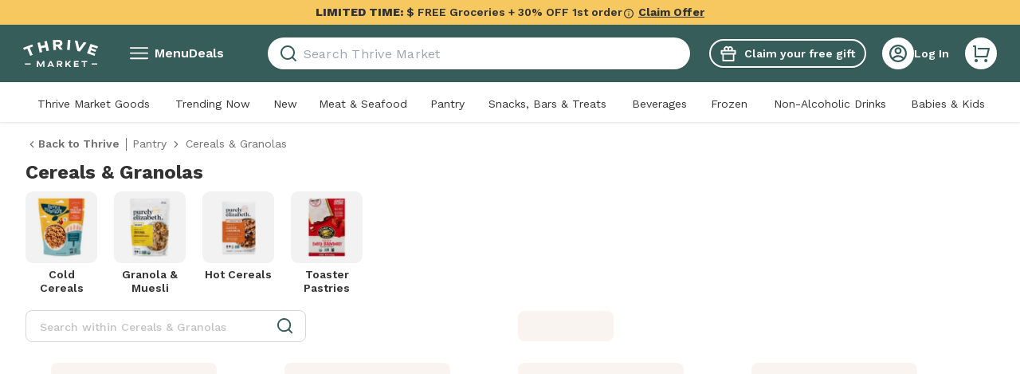

--- FILE ---
content_type: application/javascript; charset=UTF-8
request_url: https://assets.thrivemarket.com/_next/static/chunks/50760-bca3c5543f39f34c.js
body_size: 4472
content:
"use strict";(self.webpackChunk_N_E=self.webpackChunk_N_E||[]).push([[50760],{65104:function(t,e,n){n.d(e,{a:function(){return i}});let r=t=>{let e=Math.floor(t),n=t-e;return n<.2?e:n>=.2&&n<=.8?e+.5:e+1},i=t=>{let e=r(t),n=Number.isInteger(e),i=n?e:Math.floor(e);return{rated:i,unrated:(n?5:4)-i,oneHalf:!n}}},19505:function(t,e,n){n.d(e,{ld:function(){return d}});var r=n(52676);n(75271);var i=n(81914),o=n(46513),l=n(60191),a=n(36987),u=n(59188),c=n(65104);let s=(0,o.ZP)(a.Z).withConfig({componentId:"sc-bbcb271-0"})(["display:inline-block;margin-right:",";fill:",";width:17px;height:17px;","{width:20px;height:20px;}"],t=>{let{spacing:e}=t;return"".concat(e,"px")},t=>{let{theme:e}=t;return e.colors.starYellow},(0,i.up)("lg")),d=o.ZP.div.withConfig({componentId:"sc-bbcb271-1"})(["align-items:inherit;display:flex;font-weight:normal;visibility:",";"],t=>{let{isRated:e}=t;return e?"visible":"hidden"}),p=o.ZP.div.withConfig({componentId:"sc-bbcb271-2"})(["color:",";font-weight:500;font-size:1rem;margin-left:2px;"],t=>{let{theme:e}=t;return e.colors.secondaryText}),f=o.ZP.div.withConfig({componentId:"sc-bbcb271-3"})(["margin-left:2px;"]);e.ZP=t=>{let{rating:e=0,size:n=0,showCount:i=!1,count:o=0,showRating:g=!1,spacing:h=2,isBracketAdded:m=!0,showSingleIcon:v=!1,className:x,isZeroRatedVisible:b=!1}=t,{rated:_,unrated:y,oneHalf:w}=(0,c.a)(e),C=t=>[...Array(t).map(t=>t)];return 0!==_||b?(0,r.jsxs)(d,{isRated:!!_,"data-testid":"pdp-review-star-ratings",className:x,children:[v?(0,r.jsx)(s,{as:a.Z,size:n,spacing:h},"rated_0"):(0,r.jsxs)(r.Fragment,{children:[C(_).map((t,e)=>(0,r.jsx)(s,{as:a.Z,size:n,spacing:h},"rated_".concat(e))),w&&(0,r.jsx)(s,{as:u.Z,size:n,spacing:h}),C(y).map((t,e)=>(0,r.jsx)(s,{as:l.Z,size:n,spacing:h},"unrated_".concat(e)))]}),g?(0,r.jsx)(f,{children:e.toFixed(1)}):null,i?(0,r.jsx)(p,{children:m?"(".concat(o," Ratings)"):o}):null]}):null}},77060:function(t,e,n){n.d(e,{Hz:function(){return w},Gh:function(){return C},ZG:function(){return b},QZ:function(){return Z},ZP:function(){return z}});var r=n(52676),i=n(75271),o=n(38375),l=n(46513),a=n(42195),u=n(43065),c=n(81631),s=n(11186),d=n(42029);let p=(0,s.P1)(d.f,t=>(null==t?void 0:t.lp_sticky_banner_shown)||!1);var f=n(76268);let g={sm:"160",mdxs:"210",md:"250",mdlg:"280",lg:"345",xl:"664"},h="\n  content: '';\n  position: absolute;\n  width: 0;\n  height: 0;\n  border-left: ".concat(20,"px solid transparent;\n  border-right: ").concat(20,"px solid transparent;\n"),m={"top-left":"\n    ".concat(h,"\n    bottom: -18px;\n    left: ").concat(32,"px;\n  "),"bottom-left":"\n    ".concat(h,"\n    top: -18px;\n    left: ").concat(32,"px;\n  "),"top-right":"\n    ".concat(h,"\n    bottom: -18px;\n    right: 32px;\n  "),"bottom-right":"\n    ".concat(h,"\n    top: -18px;\n    right: 32px;\n  "),"bottom-center":"\n    ".concat(h,"\n    top: -18px;\n    right: calc(50% - 40px);\n  ")},v={primary:"white",secondary:"paleGuava",tertiary:"passionFruit",lightMint:"lightMint"},x=l.ZP.div.withConfig({componentId:"sc-9be56dbc-0"})(["position:absolute;padding:16px;box-shadow:0px 1px 20px rgba(162,75,59,0.1);width:","px;background-color:",";border-radius:","px;"," ",""],t=>{let{size:e}=t;return g[e]},t=>{let{color:e,theme:n}=t;return n.colors[v[e]]},t=>{let{size:e}=t;return"md"===e?20:8},t=>{let{position:e}=t;return e.indexOf("top")>-1?(0,l.iv)(["&:after{z-index:1;"," border-top:20px solid ",";}"],m[e],t=>{let{color:e,theme:n}=t;return n.colors[v[e]]}):(0,l.iv)(["&:before{z-index:1;"," border-bottom:20px solid ",";}"],m[e],t=>{let{color:e,theme:n}=t;return n.colors[v[e]]})},t=>{let{leftOffset:e}=t;if(e){let t=e+12;return"\n        &&& {\n          left: -".concat(t,"px;\n        }\n\n        &&:before {\n          left: ").concat(t-32+20-1,"px;\n        }\n      ")}return""}),b=l.ZP.div.withConfig({componentId:"sc-3e70778-0"})(["position:relative;"]),_=(0,l.ZP)(a.Z).withConfig({componentId:"sc-3e70778-1"})(["position:absolute;top:16px;right:16px;cursor:pointer;",""],t=>{let{showCloseIcon2:e}=t;return e?(0,l.iv)(["width:12px;height:12px;path{fill:",";}"],t=>{let{theme:e}=t;return e.colors.secondaryText}):(0,l.iv)(["width:8px;"])}),y=(0,l.iv)(["p{display:block;margin-bottom:16px;line-height:1rem;&:last-child{margin-bottom:0px;}}"," ",""],t=>{let{position:e,useCustomPositionValues:n}=t;return n?(0,l.iv)(["left:",";right:",";"],e.includes("left")?"0":"auto",e.includes("right")?"0":"auto"):(0,l.iv)(["top:",";bottom:",";left:",";right:",";"],e.indexOf("bottom")>-1?"64px":"auto",e.indexOf("top")>-1?"64px":"auto",e.indexOf("left")>-1?"-32px":"auto",e.indexOf("right")>-1?"-32px":"auto")},t=>{let{customStyle:e}=t;return e||""}),w=(0,l.ZP)(x).withConfig({componentId:"sc-3e70778-2"})(["",""],y),C=(0,l.ZP)(t=>{let[e,n]=(0,i.useState)(0),o=(0,i.useRef)(null);return(0,f.h)(()=>{let t=null==o?void 0:o.current;if(t){var e,r,i,l;let o=null===(e=document)||void 0===e?void 0:e.body.clientWidth,a=t.getBoundingClientRect().right-o;a>0&&n(Math.abs(Number.parseInt(null!==(l=null===(i=window)||void 0===i?void 0:null===(r=i.getComputedStyle(t))||void 0===r?void 0:r.left)&&void 0!==l?l:"0"))+a)}},[]),(0,r.jsx)(x,{ref:o,leftOffset:e,...t})}).withConfig({componentId:"sc-3e70778-3"})(["",""],y),k=l.ZP.span.withConfig({componentId:"sc-3e70778-4"})(["font-size:1rem;display:flex;align-items:center;svg{display:inline-block;vertical-align:middle;}"]),Z=l.ZP.div.withConfig({componentId:"sc-3e70778-5"})(["z-index:3;position:relative;"]),I=()=>{};var z=t=>{let{id:e="",open:n=null,children:l,size:a,color:s,shouldKeepOpen:d,shouldShowClose:f,shouldShowOnHover:g,position:h,content:m,contentRef:v,onOpen:x=I,onClose:y=I,handleOverflow:z=!1,useCustomPositionValues:P=!1,preventReopen:S=!1,customStyle:j,showCloseIcon2:E,shouldCloseWhenScroll:O,shouldHideWhenClickOutside:L=!0,...M}=t,[N,R]=(0,i.useState)(n),T=(0,i.useRef)(null),V=(0,c.Z)(T),F=(0,o.v9)(p);(0,i.useEffect)(()=>{!d&&L&&R(!1)},[V,d,L]),(0,i.useEffect)(()=>{R(n)},[n]),(0,i.useEffect)(()=>{if(O){let t=(0,u.e)(()=>{R(!1)},500);return window.addEventListener("scroll",t),()=>{window.removeEventListener("scroll",t)}}},[O]),(0,i.useEffect)(()=>{null!==N&&(N?x():y())},[N,y,x]),(0,i.useEffect)(()=>{e.includes("LandingBanner")&&F&&!0===N?R(!1):e.includes("LandingSticky")&&!F&&!0===N&&R(!1)},[F]);let G=i.useCallback(()=>g&&R(!0),[g]),q=i.useCallback(()=>g&&R(!1),[g]),B=i.useCallback(()=>S?()=>{}:!g&&R(t=>!t),[S,g]),H=i.useCallback(()=>R(!1),[]);return(0,r.jsxs)(b,{ref:T,...M,children:[(0,r.jsx)(Z,{children:N&&(0,r.jsxs)(z?C:w,{id:"tooltip-wrapper-content","data-test-id":e,size:a,color:s,position:h,useCustomPositionValues:P,customStyle:j,ref:v,children:[f&&(0,r.jsx)(_,{role:"button",tabIndex:0,onClick:H,showCloseIcon2:E}),"function"==typeof m?m({closeIconOnClick:H}):m]})}),(0,r.jsx)(k,{role:"presentation",tabIndex:-1,onMouseEnter:G,onMouseLeave:q,onClick:B,children:l})]})}},3650:function(t,e,n){n.d(e,{t:function(){return u}});var r=n(52676),i=n(75271),o=n(38375),l=n(32327),a=n(60278);let u={desktop:"verticalShoppingCard",tablet:"horizontalShoppingCard",mobile:"verticalShoppingCard"};e.Z=function(t){let{productCardType:e,title:n,params:u={},pageSize:c=60,OOSPid:s=null,similarItemPrefill:d}=t,p=(0,i.useCallback)(t=>t.id,[]),[f,g]=(0,i.useState)(1),h=(0,o.v9)(a.I);return(0,i.useEffect)(()=>{if(h){let{currentQuery:t}=h;g((null==t?void 0:t.cur_page)||1)}},[h]),{keyExtractor:p,renderItem:(0,i.useCallback)(function(t){let{index:i=0,componentType:o,componentLabel:a=n,loading:p,OOSProductId:g=s,addImagePriority:h}=arguments.length>1&&void 0!==arguments[1]?arguments[1]:{};if(e)return(0,r.jsx)(l.Z,{position:(f-1)*c+i,addImagePriority:h,productCardType:(null==t?void 0:t.id)===s?"horizontalShoppingCard":e,product:t,componentLabel:a||"listing",componentType:o,loading:p,OOSPid:g,similarItemPrefill:d,...u},"".concat(a,"_").concat(i))},[n,s,e,f,c,d,u])}}},81631:function(t,e,n){var r=n(75271);e.Z=function(t,e,n){let[i,o]=(0,r.useState)(!1),l=(0,r.useCallback)(r=>{t.current&&t.current.contains&&!t.current.contains(r.target)&&!n&&(o(!0),e&&e())},[e,t]);return(0,r.useEffect)(()=>(document.addEventListener("mousedown",l),()=>{o(!1),document.removeEventListener("mousedown",l)}),[l,i]),i}},33671:function(t,e,n){var r,i;n.d(e,{Rt:function(){return a},YC:function(){return u},ln:function(){return o}}),(i=r||(r={})).categories="category",i.deals="deal",i.pr_average_rating="rating",i.manufacturer="brand",i.multiSelect="multiSelect";let o=(t,e)=>{let n=String(e);return Object.entries(t||{}).reduce((t,e)=>{let[r,i]=e;for(let{key:e}of i)if(e===n)return t;return{...t,[r]:i}},{})},l=function(){let t=arguments.length>0&&void 0!==arguments[0]?arguments[0]:"";return null==t?void 0:t.startsWith("/brand")},a=function(){let t=arguments.length>0&&void 0!==arguments[0]?arguments[0]:[],e=arguments.length>1&&void 0!==arguments[1]?arguments[1]:"",n=t.reduce((t,n)=>l(e)&&"manufacturer"===n.key?t:"and"===n.allow_multiple?{...t,multiSelect:[...t.multiSelect||[],n]}:"none"===n.allow_multiple?{...t,[r[n.key]]:n}:t,{});return{...n.category&&{category:n.category},...n}},u=function(){let t=arguments.length>0&&void 0!==arguments[0]?arguments[0]:[],e=arguments.length>1?arguments[1]:void 0,n=t.find(t=>"pr_average_rating"===t.key);if(n&&e){let t=n.options.find(t=>t.value===Number(e.gte));if(t)return{pr_average_rating:[{key:t.value,label:t.label}]}}return{}}},57773:function(t,e){e.Z=t=>{var e;let n=t.range_filter,r=null==n?void 0:null===(e=n.pr_average_rating)||void 0===e?void 0:e.gte;return r?{pr_average_rating:[{key:r,label:"".concat(r," star").concat(r>1?"s":""," & up")}]}:{}}},6033:function(t,e){e.Z=t=>t.sort_options.find(t=>{let{applied:e}=t;return e})||{}},47367:function(t,e,n){n.d(e,{U:function(){return c}});var r=n(67929),i=n.n(r),o=n(92994),l=n(25052);let a=t=>{if(t){let e=(0,l.y)(t.products_url);return{...e,page_size:o.IV,multifilter:1,filter:{...e.filter,attribute_url_key:t.url_key}}}return{}},u=t=>{if(t){let e=(0,l.y)(t.products_url);return{...e,page_size:o.IV,multifilter:1,sort:{},filter:{...null==e?void 0:e.filter,...t.url_key===o.dN?{}:{category_url_key:t.url_key}}}}return{}};function c(t,e,n){let r=(0,l.y)(t),c=!!r.filter||!!r.sort||!!r.page_size;r.page_size||(r.page_size=String(o.IV)),r.cur_page||(r.cur_page="1");let{is_carousel:s}=e,d=n?u(e):a(e);return{params:i()({},d,r),isCarousel:s&&!c}}},56670:function(t,e,n){var r=n(33671);e.Z=function(){let t=arguments.length>0&&void 0!==arguments[0]?arguments[0]:[],e=arguments.length>1?arguments[1]:void 0;return t.length?(0,r.Rt)(t,e):{}}},35195:function(t,e){e.Z=t=>{let{cur_page:e,total:n,page_size:r}=t;return{cur_page:e,total:n,count:Math.ceil(n/r)}}},39914:function(t,e){e.Z=t=>t.auto_correct?t.auto_corrected_query:t.original_query}}]);
//# sourceMappingURL=50760-bca3c5543f39f34c.js.map

--- FILE ---
content_type: application/javascript; charset=UTF-8
request_url: https://assets.thrivemarket.com/_next/static/chunks/GridListing_bundle.8afd849723a7bb22.js
body_size: 7834
content:
"use strict";(self.webpackChunk_N_E=self.webpackChunk_N_E||[]).push([[69966],{93704:function(e,t,n){var r,i=n(46513),o=n(75271);function l(){return(l=Object.assign?Object.assign.bind():function(e){for(var t=1;t<arguments.length;t++){var n=arguments[t];for(var r in n)({}).hasOwnProperty.call(n,r)&&(e[r]=n[r])}return e}).apply(null,arguments)}let a=o.forwardRef((e,t)=>o.createElement("svg",l({xmlns:"http://www.w3.org/2000/svg",viewBox:"0 0 8 14",suppressHydrationWarning:!0,ref:t},e),r||(r=o.createElement("path",{d:"M5.172 7 .222 2.05 1.636.636 8 7l-6.364 6.364L.222 11.95z"})))),s=(0,i.ZP)(a)(e=>{let{theme:t,fill:n,color:r,size:i}=e;return{height:void 0===i?"":"number"==typeof i?i:i.height,width:void 0===i?"":"number"==typeof i?i:i.width,fill:r?t.colors[r]:n}});t.Z=s},20307:function(e,t,n){var r,i=n(46513),o=n(75271);function l(){return(l=Object.assign?Object.assign.bind():function(e){for(var t=1;t<arguments.length;t++){var n=arguments[t];for(var r in n)({}).hasOwnProperty.call(n,r)&&(e[r]=n[r])}return e}).apply(null,arguments)}let a=o.forwardRef((e,t)=>o.createElement("svg",l({xmlns:"http://www.w3.org/2000/svg",viewBox:"0 0 14 8",suppressHydrationWarning:!0,ref:t},e),r||(r=o.createElement("path",{d:"m7 2.828-4.95 4.95L.636 6.364 7 0l6.364 6.364-1.414 1.414z"})))),s=(0,i.ZP)(a)(e=>{let{theme:t,fill:n,color:r,size:i}=e;return{height:void 0===i?"":"number"==typeof i?i:i.height,width:void 0===i?"":"number"==typeof i?i:i.width,fill:r?t.colors[r]:n}});t.Z=s},20297:function(e,t,n){n.d(t,{Z:function(){return s}});var r=n(29689),i=n.n(r),o=n(75271);let l=["free gift for you. claim gift now","featured brands","shop by category","welcome module","get started","autoship next shipment","related searches","cart module","shop by your values","share your experience with this product","acquisition promotion","move to cart action success banner","thrive gives donation","shopping list spotlight","extra savings","pick your free gift"];var a=n(9889);function s(){let{Ampli:e,getUniversalProperties:t}=(0,a.z)();return(0,o.useCallback)(async n=>{var r,o;let a={...t(),...n,"component label":i()(null!==(r=n["component label"])&&void 0!==r?r:""),"component type":i()(null!==(o=n["component type"])&&void 0!==o?o:""),"is carousel":!!n["is carousel"]};if(l.includes(a["component label"]))return null;try{let t=await (null==e?void 0:e.getInstance());null==t||t.componentLoaded(a)}catch(e){console.log(e)}},[e,t])}},98786:function(e,t,n){n.d(t,{J:function(){return p}});var r=n(52676),i=n(75271),o=n(61001),l=n(46513);let a=(0,l.F4)(["from{grid-template-rows:0fr;opacity:0;}to{grid-template-rows:1fr;opacity:1;}"]),s=(0,l.F4)(["from{grid-template-rows:1fr;opacity:1;}to{grid-template-rows:0fr;opacity:0;}"]),c=l.ZP.section.withConfig({componentId:"sc-33acd45d-0"})(["display:grid;margin-top:-1px;height:",";width:",";overflow:",";background:",";animation:"," 0.25s ease-out forwards;",";"," ",""],e=>{let{isShow:t,expandedHeight:n}=e;return t&&n?n:"auto"},e=>{let{fullWidth:t}=e;return t?"100%":"auto"},e=>{let{isShow:t,overflowNotHidden:n}=e;return t&&n?"unset":"hidden"},e=>{let{childrenBackground:t}=e;return t||"unset"},s,e=>{let{useBorderRadius:t}=e;return t&&(0,l.iv)(["border-bottom-right-radius:8px;border-bottom-left-radius:8px;"])},e=>{let{noAnswerAnimation:t}=e;return t&&(0,l.iv)(["animation-duration:0.1s;"])},e=>{let{isShow:t,noAnswerAnimation:n}=e;return t&&(0,l.iv)(["animation:"," 0.3s ease-out forwards;",""],a,n&&(0,l.iv)(["animation-duration:0.1s;"]))}),d=l.ZP.section.withConfig({componentId:"sc-33acd45d-1"})(["overflow:",";"],e=>{let{isShow:t,overflowNotHidden:n}=e;return t&&n?"unset":"hidden"}),u=e=>{let{isShow:t,onAnimationEnd:n,useBorderRadius:i,fullWidth:o,expandedHeight:l,childrenBackground:a,noAnswerAnimation:s,overflowNotHidden:u,children:p}=e;return(0,r.jsx)(c,{isShow:t,useBorderRadius:i,fullWidth:o,expandedHeight:l,childrenBackground:a,noAnswerAnimation:s,overflowNotHidden:u,onAnimationEnd:n,children:(0,r.jsx)(d,{isShow:t,overflowNotHidden:u,children:p})})},p=e=>t=>{let[n,l]=i.useState(!1),a={...t,toggle:()=>l(!n),expanded:n};return i.useEffect(()=>{t.isSelected&&l(!0)},[t.isSelected]),(0,r.jsxs)(r.Fragment,{children:[e(a),(0,r.jsx)(o.Z,{isShow:n,children:(0,r.jsx)(u,{...t})})]})}},33652:function(e,t,n){var r=n(52676),i=n(63284),o=n.n(i),l=n(38431),a=n(32527),s=n(7384);t.Z=e=>{let{children:t,className:n,onFollowInstrumentation:i,onMouseDown:c,href:d,...u}=e,p=(0,l.useRouter)(),f=e=>e.metaKey||e.shiftKey||e.ctrlKey&&!(0,s.R8)()||1===e.button,h=async e=>{f(e)&&await (null==i?void 0:i(e)),null==c||c(e)},x=async e=>{var t;if(!i||f(e)){u.onClick&&await u.onClick(e);return}e.preventDefault(),await (null==i?void 0:i(e)),u.onClick?await (null===(t=u.onClick)||void 0===t?void 0:t.call(u,e)):p.push(d.toString())};return(0,r.jsx)(o(),{className:(0,a.Z)("text-primary text-md font-semibold hover:text-medium-mint underline",n),prefetch:!1,href:d,...u,onMouseDown:h,onClick:x,children:t})}},76875:function(e,t,n){n.d(t,{X0:function(){return f},if:function(){return x},jd:function(){return u},sM:function(){return m},y9:function(){return h}});var r=n(52676),i=n(75271),o=n(81914),l=n(46513),a=n(98786),s=n(51061),c=n(20307);let d=l.ZP.div.withConfig({componentId:"sc-1416c5e3-0"})(["display:flex;justify-content:space-between;flex-direction:column;padding:",";width:auto;background:",";border-bottom:",";border-radius:",";border-bottom-left-radius:",";border-bottom-right-radius:",";cursor:pointer;transition-delay:",";&:focus-visible{border-color:",";}"],e=>{let{hasPadding:t}=e;return t?"30px 16px":0},e=>{let{theme:t,pressed:n}=e;return n?t.colors.coffeeFoam:t.colors.white},e=>{let{noBorder:t,theme:n}=e;return!t&&"1px solid ".concat(n.colors.pinLine)},e=>{let{useBorderRadius:t}=e;return t?"8px":0},e=>{let{useBorderRadius:t,expanded:n}=e;return t&&n?0:"8px"},e=>{let{useBorderRadius:t,expanded:n}=e;return t&&n?0:"8px"},e=>{let{expanded:t}=e;return t?"0s":"0.5s"},e=>{let{theme:t}=e;return t.colors.focusMint}),u=l.ZP.div.withConfig({componentId:"sc-1416c5e3-1"})(["display:flex;justify-content:space-between;overflow:hidden;","{align-items:center;}"],(0,o.up)("lg")),p=l.ZP.div.withConfig({componentId:"sc-1416c5e3-2"})(["height:36px;width:66%;font-size:14px;line-height:18px;margin-top:6px;"]),f=l.ZP.div.withConfig({componentId:"sc-1416c5e3-3"})(["width:100%;font-size:18px;line-height:20px;font-weight:600;"]),h=(0,l.ZP)(c.Z).withConfig({componentId:"sc-1416c5e3-4"})(["height:",";width:",";display:inline-block;"],e=>{let{height:t}=e;return t},e=>{let{width:t}=e;return t}),x=(0,l.ZP)(s.Z).withConfig({componentId:"sc-1416c5e3-5"})(["height:",";width:",";display:inline-block;"],e=>{let{height:t}=e;return t},e=>{let{width:t}=e;return t}),m=(0,a.J)(e=>{let{title:t,text:n,toggle:o,expanded:l,useBorderRadius:a=!1,className:s,onChange:c,noBorder:m,id:g,onClick:b,isFirstFaq:v,hasPadding:w=!0,hasChevronIcon:y=!0,hasKeyDownAction:Z=!0,label:j}=e,C=(0,i.useCallback)(e=>{Z&&("Enter"===e.key||" "===e.key)&&(e.preventDefault(),null==o||o())},[Z,o]);return(0,i.useEffect)(()=>{c&&c(l,g)},[l]),(0,r.jsxs)(d,{role:"button",onClick:()=>{null==o||o(),null==b||b(t)},onKeyDown:C,className:s,tabIndex:0,noBorder:m,useBorderRadius:a,expanded:l,id:v?"firstautoshipfaqheader":void 0,hasPadding:w,"aria-label":null!=j?j:"string"==typeof t?t:"Toggle section","aria-expanded":l,children:[(0,r.jsxs)(u,{children:[(0,r.jsx)(f,{"data-testid":"List_Title",children:t}),y&&(0,r.jsx)("div",{"aria-hidden":"true",children:l?(0,r.jsx)(h,{"data-testid":"ListClose",height:"12px",width:"16px"}):(0,r.jsx)(x,{"data-testid":"ListOpen",height:"12px",width:"16px"})})]}),n&&(0,r.jsx)(p,{children:n})]})})},20751:function(e,t,n){n.d(t,{sM:function(){return o.sM},if:function(){return o.if},y9:function(){return o.y9},jd:function(){return o.jd},X0:function(){return o.X0}}),n(52676),n(63284),n(75271);var r=n(46513),i=n(93704);r.ZP.a.withConfig({componentId:"sc-dc5146bf-0"})(["display:flex;font-size:1.25rem;align-items:center;justify-content:space-between;padding:12px 16px;background:",";height:71px;width:100%;border-bottom:1px solid ",";color:inherit;font-weight:500;"],e=>{let{theme:t,pressed:n}=e;return n?t.colors.coffeeFoam:t.colors.white},e=>{let{theme:t}=e;return t.colors.pinLine}),(0,r.ZP)(i.Z).withConfig({componentId:"sc-dc5146bf-1"})(["height:18px;"]);var o=n(76875)},65104:function(e,t,n){n.d(t,{a:function(){return i}});let r=e=>{let t=Math.floor(e),n=e-t;return n<.2?t:n>=.2&&n<=.8?t+.5:t+1},i=e=>{let t=r(e),n=Number.isInteger(t),i=n?t:Math.floor(t);return{rated:i,unrated:(n?5:4)-i,oneHalf:!n}}},19505:function(e,t,n){n.d(t,{ld:function(){return u}});var r=n(52676);n(75271);var i=n(81914),o=n(46513),l=n(60191),a=n(36987),s=n(59188),c=n(65104);let d=(0,o.ZP)(a.Z).withConfig({componentId:"sc-bbcb271-0"})(["display:inline-block;margin-right:",";fill:",";width:17px;height:17px;","{width:20px;height:20px;}"],e=>{let{spacing:t}=e;return"".concat(t,"px")},e=>{let{theme:t}=e;return t.colors.starYellow},(0,i.up)("lg")),u=o.ZP.div.withConfig({componentId:"sc-bbcb271-1"})(["align-items:inherit;display:flex;font-weight:normal;visibility:",";"],e=>{let{isRated:t}=e;return t?"visible":"hidden"}),p=o.ZP.div.withConfig({componentId:"sc-bbcb271-2"})(["color:",";font-weight:500;font-size:1rem;margin-left:2px;"],e=>{let{theme:t}=e;return t.colors.secondaryText}),f=o.ZP.div.withConfig({componentId:"sc-bbcb271-3"})(["margin-left:2px;"]);t.ZP=e=>{let{rating:t=0,size:n=0,showCount:i=!1,count:o=0,showRating:h=!1,spacing:x=2,isBracketAdded:m=!0,showSingleIcon:g=!1,className:b,isZeroRatedVisible:v=!1}=e,{rated:w,unrated:y,oneHalf:Z}=(0,c.a)(t),j=e=>[...Array(e).map(e=>e)];return 0!==w||v?(0,r.jsxs)(u,{isRated:!!w,"data-testid":"pdp-review-star-ratings",className:b,children:[g?(0,r.jsx)(d,{as:a.Z,size:n,spacing:x},"rated_0"):(0,r.jsxs)(r.Fragment,{children:[j(w).map((e,t)=>(0,r.jsx)(d,{as:a.Z,size:n,spacing:x},"rated_".concat(t))),Z&&(0,r.jsx)(d,{as:s.Z,size:n,spacing:x}),j(y).map((e,t)=>(0,r.jsx)(d,{as:l.Z,size:n,spacing:x},"unrated_".concat(t)))]}),h?(0,r.jsx)(f,{children:t.toFixed(1)}):null,i?(0,r.jsx)(p,{children:m?"(".concat(o," Ratings)"):o}):null]}):null}},77060:function(e,t,n){n.d(t,{Hz:function(){return Z},Gh:function(){return j},ZG:function(){return v},QZ:function(){return k},ZP:function(){return E}});var r=n(52676),i=n(75271),o=n(38375),l=n(46513),a=n(42195),s=n(43065),c=n(81631),d=n(11186),u=n(42029);let p=(0,d.P1)(u.f,e=>(null==e?void 0:e.lp_sticky_banner_shown)||!1);var f=n(76268);let h={sm:"160",mdxs:"210",md:"250",mdlg:"280",lg:"345",xl:"664"},x="\n  content: '';\n  position: absolute;\n  width: 0;\n  height: 0;\n  border-left: ".concat(20,"px solid transparent;\n  border-right: ").concat(20,"px solid transparent;\n"),m={"top-left":"\n    ".concat(x,"\n    bottom: -18px;\n    left: ").concat(32,"px;\n  "),"bottom-left":"\n    ".concat(x,"\n    top: -18px;\n    left: ").concat(32,"px;\n  "),"top-right":"\n    ".concat(x,"\n    bottom: -18px;\n    right: 32px;\n  "),"bottom-right":"\n    ".concat(x,"\n    top: -18px;\n    right: 32px;\n  "),"bottom-center":"\n    ".concat(x,"\n    top: -18px;\n    right: calc(50% - 40px);\n  ")},g={primary:"white",secondary:"paleGuava",tertiary:"passionFruit",lightMint:"lightMint"},b=l.ZP.div.withConfig({componentId:"sc-9be56dbc-0"})(["position:absolute;padding:16px;box-shadow:0px 1px 20px rgba(162,75,59,0.1);width:","px;background-color:",";border-radius:","px;"," ",""],e=>{let{size:t}=e;return h[t]},e=>{let{color:t,theme:n}=e;return n.colors[g[t]]},e=>{let{size:t}=e;return"md"===t?20:8},e=>{let{position:t}=e;return t.indexOf("top")>-1?(0,l.iv)(["&:after{z-index:1;"," border-top:20px solid ",";}"],m[t],e=>{let{color:t,theme:n}=e;return n.colors[g[t]]}):(0,l.iv)(["&:before{z-index:1;"," border-bottom:20px solid ",";}"],m[t],e=>{let{color:t,theme:n}=e;return n.colors[g[t]]})},e=>{let{leftOffset:t}=e;if(t){let e=t+12;return"\n        &&& {\n          left: -".concat(e,"px;\n        }\n\n        &&:before {\n          left: ").concat(e-32+20-1,"px;\n        }\n      ")}return""}),v=l.ZP.div.withConfig({componentId:"sc-3e70778-0"})(["position:relative;"]),w=(0,l.ZP)(a.Z).withConfig({componentId:"sc-3e70778-1"})(["position:absolute;top:16px;right:16px;cursor:pointer;",""],e=>{let{showCloseIcon2:t}=e;return t?(0,l.iv)(["width:12px;height:12px;path{fill:",";}"],e=>{let{theme:t}=e;return t.colors.secondaryText}):(0,l.iv)(["width:8px;"])}),y=(0,l.iv)(["p{display:block;margin-bottom:16px;line-height:1rem;&:last-child{margin-bottom:0px;}}"," ",""],e=>{let{position:t,useCustomPositionValues:n}=e;return n?(0,l.iv)(["left:",";right:",";"],t.includes("left")?"0":"auto",t.includes("right")?"0":"auto"):(0,l.iv)(["top:",";bottom:",";left:",";right:",";"],t.indexOf("bottom")>-1?"64px":"auto",t.indexOf("top")>-1?"64px":"auto",t.indexOf("left")>-1?"-32px":"auto",t.indexOf("right")>-1?"-32px":"auto")},e=>{let{customStyle:t}=e;return t||""}),Z=(0,l.ZP)(b).withConfig({componentId:"sc-3e70778-2"})(["",""],y),j=(0,l.ZP)(e=>{let[t,n]=(0,i.useState)(0),o=(0,i.useRef)(null);return(0,f.h)(()=>{let e=null==o?void 0:o.current;if(e){var t,r,i,l;let o=null===(t=document)||void 0===t?void 0:t.body.clientWidth,a=e.getBoundingClientRect().right-o;a>0&&n(Math.abs(Number.parseInt(null!==(l=null===(i=window)||void 0===i?void 0:null===(r=i.getComputedStyle(e))||void 0===r?void 0:r.left)&&void 0!==l?l:"0"))+a)}},[]),(0,r.jsx)(b,{ref:o,leftOffset:t,...e})}).withConfig({componentId:"sc-3e70778-3"})(["",""],y),C=l.ZP.span.withConfig({componentId:"sc-3e70778-4"})(["font-size:1rem;display:flex;align-items:center;svg{display:inline-block;vertical-align:middle;}"]),k=l.ZP.div.withConfig({componentId:"sc-3e70778-5"})(["z-index:3;position:relative;"]),P=()=>{};var E=e=>{let{id:t="",open:n=null,children:l,size:a,color:d,shouldKeepOpen:u,shouldShowClose:f,shouldShowOnHover:h,position:x,content:m,contentRef:g,onOpen:b=P,onClose:y=P,handleOverflow:E=!1,useCustomPositionValues:I=!1,preventReopen:N=!1,customStyle:z,showCloseIcon2:S,shouldCloseWhenScroll:O,shouldHideWhenClickOutside:M=!0,..._}=e,[L,R]=(0,i.useState)(n),T=(0,i.useRef)(null),D=(0,c.Z)(T),A=(0,o.v9)(p);(0,i.useEffect)(()=>{!u&&M&&R(!1)},[D,u,M]),(0,i.useEffect)(()=>{R(n)},[n]),(0,i.useEffect)(()=>{if(O){let e=(0,s.e)(()=>{R(!1)},500);return window.addEventListener("scroll",e),()=>{window.removeEventListener("scroll",e)}}},[O]),(0,i.useEffect)(()=>{null!==L&&(L?b():y())},[L,y,b]),(0,i.useEffect)(()=>{t.includes("LandingBanner")&&A&&!0===L?R(!1):t.includes("LandingSticky")&&!A&&!0===L&&R(!1)},[A]);let B=i.useCallback(()=>h&&R(!0),[h]),F=i.useCallback(()=>h&&R(!1),[h]),H=i.useCallback(()=>N?()=>{}:!h&&R(e=>!e),[N,h]),W=i.useCallback(()=>R(!1),[]);return(0,r.jsxs)(v,{ref:T,..._,children:[(0,r.jsx)(k,{children:L&&(0,r.jsxs)(E?j:Z,{id:"tooltip-wrapper-content","data-test-id":t,size:a,color:d,position:x,useCustomPositionValues:I,customStyle:z,ref:g,children:[f&&(0,r.jsx)(w,{role:"button",tabIndex:0,onClick:W,showCloseIcon2:S}),"function"==typeof m?m({closeIconOnClick:W}):m]})}),(0,r.jsx)(C,{role:"presentation",tabIndex:-1,onMouseEnter:B,onMouseLeave:F,onClick:H,children:l})]})}},29380:function(e,t,n){n.d(t,{zx:function(){return u},iz:function(){return j},X6:function(){return h},rU:function(){return v},TE:function(){return Z},xv:function(){return x},Av:function(){return p}});var r=n(52676),i=n(75271),o=n(33652),l=n(79665),a=n(89239),s=n(32527);let c={primary:"primary",secondary:"secondary",tertiary:"tertiary",quaternary:"quaternary"},d={primary:{base:"bg-medium-mint text-white",hover:"hover:bg-dark-mint"},secondary:{base:"text-medium-mint border border-solid border-medium-mint bg-white",hover:"hover:bg-deprecated-french-vanilla"},tertiary:{base:"bg-deprecated-pale-guava text-primary",hover:"hover:bg-deprecated-hover-pale-guava"},quaternary:{base:"border border-solid border-pin-line-gray bg-white text-primary",hover:"hover:bg-light-gray hover:border-medium-gray"},link:{base:"font-semibold underline",hover:"hover:text-medium-mint"}},u=e=>{let{children:t,variant:n="primary",onClick:i,disabled:u=!1,isLoading:p,className:f,href:h,fullWidth:x,label:m,testId:g="",title:b,target:v,rel:w}=e,y=d[n].base,Z=d[n].hover,j=p||u,C=(0,s.Z)(y,{"rounded-lg px-6 py-3 font-primary text-lg !font-bold":Object.keys(c).includes(n),"cursor-not-allowed bg-pin-line-gray text-white":j,[Z]:!j,"inline-block text-center no-underline":h,"w-full":x},f,"aria-disabled:outline-none"),k="primary"===n?a.Z.white:a.Z.middleGray,P=async e=>{if(u){e.preventDefault();return}i&&i(e)};return h?(0,r.jsx)(o.Z,{"data-testid":g,className:C,href:h,"aria-disabled":u,onClick:P,"aria-label":m,title:b,target:v,rel:w,children:t}):(0,r.jsx)("button",{"data-testid":g,className:C,onClick:i,disabled:u,"aria-label":m,children:p?(0,r.jsx)(l.Z,{color:k}):t})},p=e=>{let{children:t,onClick:n,disabled:i=!1,isLoading:o,className:s,testId:c=""}=e,d=a.Z.middleGray;return(0,r.jsx)("button",{"data-testid":c,className:"inline-block underline p-0 m-0 bg-transparent border-none cursor-pointer font-inherit text-inherit disabled:opacity-60 disabled:cursor-default ".concat(s),onClick:n,disabled:i,children:o?(0,r.jsx)(l.Z,{color:d,size:"sm"}):t})};var f=n(4814);let h=e=>{let{as:t,className:n="",children:i}=e;return(0,r.jsx)(t,{className:(0,f.Z)("font-primary font-semibold text-primary",{h1:"text-[24px] leading-[28px] lg:text-[48px] lg:leading-[52px]",h2:"text-[24px] leading-[28px] lg:text-[40px] lg:leading-[44px]",h3:"text-[20px] leading-[24px] lg:text-[36px] lg:leading-[40px]"}[t],n),children:i})},x=e=>{let{as:t,className:n="",children:i}=e;return(0,r.jsx)(t,{className:(0,f.Z)("text-primary",n),children:i})};var m=n(63284),g=n.n(m),b=n(70248);let v=e=>{let{children:t,href:n,className:i="",prefetch:o=!1,target:l,...a}=e,s=(0,b.b)(n);return(0,r.jsx)(g(),{href:s,passHref:!0,prefetch:o,legacyBehavior:!0,children:(0,r.jsx)("a",{className:(0,f.Z)("text-primary font-base font-normal",i),target:l,...a,children:t})})};var w=n(60191),y=n(36987);let Z=e=>{let{onRating:t}=e,[n,o]=(0,i.useState)(0),[l,a]=(0,i.useState)(0),s=e=>{o(e),t&&t(e)},c=e=>{a(e)},d=()=>{a(0)};return(0,r.jsx)("div",{className:"flex justify-center",children:[1,2,3,4,5].map(e=>(0,r.jsx)("button",{type:"button",onClick:()=>s(e),onMouseEnter:()=>c(e),onMouseLeave:d,className:"focus:outline-none pr-1 last-of-type:pr-0",children:e<=(l||n)?(0,r.jsx)(y.Z,{"data-testid":"csat-star-full",className:"fill-starry-yellow h-10 w-10"}):(0,r.jsx)(w.Z,{"data-testid":"csat-star-empty",className:"fill-starry-yellow h-10 w-10"})},e))})},j=e=>{let{children:t}=e;return(0,r.jsxs)("div",{className:"w-full relative flex py-6 items-center",children:[(0,r.jsx)("div",{className:"flex-grow border border-solid border-t border-pin-line-gray"}),t&&(0,r.jsx)("span",{className:"flex-shrink mx-4 text-primary text-sm",children:t}),(0,r.jsx)("div",{className:"flex-grow border border-solid border-t border-pin-line-gray"})]})}},81631:function(e,t,n){var r=n(75271);t.Z=function(e,t,n){let[i,o]=(0,r.useState)(!1),l=(0,r.useCallback)(r=>{e.current&&e.current.contains&&!e.current.contains(r.target)&&!n&&(o(!0),t&&t())},[t,e]);return(0,r.useEffect)(()=>(document.addEventListener("mousedown",l),()=>{o(!1),document.removeEventListener("mousedown",l)}),[l,i]),i}},66978:function(e,t,n){n.d(t,{Z:function(){return s}});var r=n(75271),i=n(38375),o=n(11186),l=n(42029);let a=(0,o.P1)(l.f,e=>{let{previousPageYOffset:t,pageYOffset:n}=e;return n-t});function s(){let e=arguments.length>0&&void 0!==arguments[0]?arguments[0]:0,t=arguments.length>1&&void 0!==arguments[1]?arguments[1]:0,n=(0,i.oR)(),o=(0,r.useRef)(0),l=(0,r.useRef)(0),[s,c]=(0,r.useState)(!1),d=(0,r.useRef)(s);return(0,r.useEffect)(()=>{d.current=s},[s]),(0,r.useEffect)(()=>n.subscribe(()=>{let r=a(n.getState());r>0?o.current+=r:0!==r&&(o.current=0);let i=o.current>e,s=Date.now();s-l.current>=t&&(l.current=s);let u=s-l.current<t?o.current>e:i;u!==d.current&&c(u)}),[n,e,t]),{isScrollingDown:s}}},63526:function(e,t,n){n.d(t,{WS:function(){return o},Q4:function(){return l},PW:function(){return i}});var r=n(45210);let i=e=>null===e?{type:r.V.SET_ATC_COMPONENT_DATA,payload:{componentData:null,transformedData:null}}:{type:r.V.SET_ATC_COMPONENT_DATA,payload:e};n(806);let o=e=>{var t;return null==e?void 0:null===(t=e.atcEvents)||void 0===t?void 0:t.componentData},l=e=>{var t;return null==e?void 0:null===(t=e.atcEvents)||void 0===t?void 0:t.transformedData}},6792:function(e,t,n){n.d(t,{v:function(){return o}});var r=n(11186),i=n(42029);let o=(0,r.P1)(i.f,e=>{let{pageYOffset:t}=e;return 0===t})},20376:function(e,t,n){n.d(t,{i:function(){return o}});var r=n(11186),i=n(42029);let o=(0,r.P1)(i.f,e=>{let{promoBannerHeight:t}=e;return t})}}]);
//# sourceMappingURL=GridListing_bundle.8afd849723a7bb22.js.map

--- FILE ---
content_type: application/javascript; charset=UTF-8
request_url: https://assets.thrivemarket.com/_next/static/chunks/10771-c693da30d1d1f65c.js
body_size: 5412
content:
"use strict";(self.webpackChunk_N_E=self.webpackChunk_N_E||[]).push([[10771],{51061:function(e,t,n){var r,o=n(46513),i=n(75271);function l(){return(l=Object.assign?Object.assign.bind():function(e){for(var t=1;t<arguments.length;t++){var n=arguments[t];for(var r in n)({}).hasOwnProperty.call(n,r)&&(e[r]=n[r])}return e}).apply(null,arguments)}let a=i.forwardRef((e,t)=>i.createElement("svg",l({xmlns:"http://www.w3.org/2000/svg",viewBox:"0 0 14 8",suppressHydrationWarning:!0,ref:t},e),r||(r=i.createElement("path",{d:"m7 5.172 4.95-4.95 1.414 1.414L7 8 .636 1.636 2.05.222z"})))),u=(0,o.ZP)(a)(e=>{let{theme:t,fill:n,color:r,size:o}=e;return{height:void 0===o?"":"number"==typeof o?o:o.height,width:void 0===o?"":"number"==typeof o?o:o.width,fill:r?t.colors[r]:n}});t.Z=u},47956:function(e,t,n){n.d(t,{Y:function(){return l}});var r=n(89553),o=n(46513);let i={customDark:"rgba(51, 51, 51, .8)",dark:"rgba(0, 0, 0, .6)",light:"rgba(255, 255, 255, .9)",lightDark:"rgba(0, 0, 0, .2)",transparent:"transparent"},l=(0,o.ZP)(r.E.div).attrs(()=>({tabIndex:-1,role:"button","data-testid":"modal_backdrop"})).withConfig({componentId:"sc-d0b6f5c0-0"})(["position:fixed;right:0;bottom:0;top:0;left:0;display:flex;justify-content:center;align-items:",";cursor:default;background:",";z-index:",";overflow-y:",";"],e=>{let{alignItems:t}=e;return t||"center"},e=>{let{color:t}=e;return i[t]},e=>{let{zIndex:t}=e;return t},e=>{let{overflowY:t}=e;return t||"visible"});l.defaultProps={color:"dark",zIndex:1}},24469:function(e,t,n){n.d(t,{ZP:function(){return b},Z7:function(){return g}});var r=n(52676),o=n(77652),i=n(21470),l=n(75271),a=n(38375),u=n(97093),d=n(61305),c=n(47648),s=n(55228),f=n(47956);let p=["data-body-scroll-lock-ignore","react-select__menu-list"],v={initial:{opacity:0},animate:{opacity:1},exit:{opacity:0,transition:{delay:.1}},transition:{duration:.25}},h={opacity:1,y:0},g=(e,t)=>{(0,l.useEffect)(()=>{let n=null==t?void 0:t.current;if(n)return e?(0,o.Qp)(n,{allowTouchMove:e=>{for(;e&&e!==n;){if((0,s.oO)(e.className,p))return!0;e=e.parentElement}}}):n&&(0,o.tG)(n),()=>!!n&&(0,o.tG)(n)})};var b=e=>{let{children:t,open:n,closeOnEscapePress:o=!0,closeOnBackdropClick:s=!0,onClose:p,BackdropComponent:g=f.Y,backdropProps:b,className:m,cssHidden:x,noPortal:w=!1}=e,y=(0,a.v9)(d.m8),k=e=>{let{target:t,currentTarget:n}=e;t===n&&s&&p&&p()},Z=e=>e.keyCode===c.default.escape&&o&&p&&p(),j=()=>document.addEventListener("keydown",Z,!1),E=()=>document.removeEventListener("keydown",Z,!1);if(l.useEffect(()=>(n?j():E(),E),[n]),x){let e={opacity:0,y:y};return w?(0,r.jsx)(g,{layout:!0,transition:{duration:.25},...b,onClick:k,initial:!1,animate:n?h:e,noPortal:!0,children:t}):(0,r.jsx)(u.Z,{className:m,children:(0,r.jsx)(g,{layout:!0,transition:{duration:.25},...b,onClick:k,initial:!1,animate:n?h:e,children:t})})}return(0,r.jsx)(i.M,{children:n&&(0,r.jsx)(u.Z,{className:m,children:(0,r.jsx)(g,{onClick:k,...v,...b,children:t})})})}},39631:function(e,t,n){var r=n(52676),o=n(75271),i=n(46513),l=n(20244);let a=i.ZP.div.withConfig({componentId:"sc-3bed44b0-0"})(["position:relative;"]),u=i.ZP.input.withConfig({componentId:"sc-3bed44b0-1"})(["width:",";height:32px;border:none;border-bottom:1px solid ",";border-bottom-width:",";margin-bottom:",";color:",";border-radius:0;background:transparent;font-size:18px;line-height:24px;letter-spacing:0.25px;outline:none;",";::placeholder,::-ms-input-placeholder,:-ms-input-placeholder{overflow:hidden;text-overflow:ellipsis;color:",";}&:focus{border-bottom:2px solid ",";","}"],e=>{let{fullWidth:t}=e;return t?"100%":"auto"},e=>{let{borderColor:t,theme:n}=e;return n.colors[t]},e=>{let{hasError:t}=e;return t?"2px":"1px"},e=>{let{hasError:t}=e;return t?"-1px":"0px"},e=>{let{theme:t}=e;return t.colors.darkGray},e=>{let{outlined:t,theme:n,hasError:r}=e;return t&&(0,i.iv)(["border:1px solid ",";border-radius:8px;height:50px;padding:0 1rem;box-sizing:border-box;"],r?n.colors.redWine:n.colors.pinLine)},e=>{let{theme:t}=e;return t.colors.lightGray},e=>{let{hasError:t,touched:n,theme:r}=e;return t&&n?r.colors.redWine:r.colors.darkMint},e=>{let{outlined:t,hasError:n,theme:r}=e;return t?"border: 2px solid ".concat(n?r.colors.redWine:r.colors.darkMint):""}),d=i.ZP.div.withConfig({componentId:"sc-3bed44b0-2"})(["position:absolute;right:",";top:",";transform:translateY(-50%);"],e=>{let{outlined:t}=e;return t?"16px":"0"},e=>{let{outlined:t}=e;return t?"55%":"50%"}),c=(e,t)=>t?e?"redWine":"darkMint":"pinLine",s=(0,o.forwardRef)((e,t)=>{let{borderColor:n,fullWidth:i,hasError:s,id:f,icon:p,label:v,onChange:h,required:g,touched:b,outlined:m,type:x="text",...w}=e,[y,k]=o.useState(!1);return(0,r.jsxs)(a,{children:[(0,r.jsx)(u,{"aria-label":v,"aria-required":g,"aria-invalid":s,borderColor:n||c(s,b),fullWidth:i,hasError:s,id:f,ref:t,onChange:e=>{var t,n,r;if("password"===x||(null==w?void 0:null===(t=w.name)||void 0===t?void 0:t.includes("email"))){let t=e.target.selectionStart;e.currentTarget.value=null===(r=e.currentTarget)||void 0===r?void 0:null===(n=r.value)||void 0===n?void 0:n.replace(/\s/g,""),e.target.selectionEnd=t}"function"==typeof h&&h(e)},touched:b,type:y?"text":x,outlined:m,...w}),"password"===x?(0,r.jsx)(l.Z,{onClick:e=>{e.preventDefault(),k(!y)},isActive:y,outlined:m}):(0,r.jsx)(d,{outlined:m,children:p})]})});t.Z=s},97093:function(e,t,n){n.d(t,{Z:function(){return u}});var r=n(52676),o=n(4814),i=n(30967),l=n(41714),a=n(68476);function u(e){let{children:t,className:n}=e;return(0,l.Z)()?(0,i.createPortal)((0,r.jsx)("div",{className:(0,o.Z)(a.s,n,"font-primary"),children:t}),document.body):null}},40223:function(e,t,n){n.d(t,{z:function(){return r}});let r=n(46513).ZP.span.withConfig({componentId:"sc-20197275-0"})(["position:absolute;display:flex;align-items:center;border:none;background:transparent;right:16px;top:",";height:22px;cursor:pointer;"],e=>{let{outlined:t}=e;return t?"14px":"8px"})},20244:function(e,t,n){n.d(t,{Z:function(){return h}});var r,o,i=n(52676),l=n(75271),a=n(46513);function u(){return(u=Object.assign?Object.assign.bind():function(e){for(var t=1;t<arguments.length;t++){var n=arguments[t];for(var r in n)({}).hasOwnProperty.call(n,r)&&(e[r]=n[r])}return e}).apply(null,arguments)}let d=l.forwardRef((e,t)=>l.createElement("svg",u({xmlns:"http://www.w3.org/2000/svg",fill:"none",viewBox:"0 0 22 18",suppressHydrationWarning:!0,ref:t},e),r||(r=l.createElement("path",{fill:"#707070",d:"M11 0c5.392 0 9.878 3.88 10.82 9-.94 5.12-5.428 9-10.82 9S1.122 14.12.181 9c.94-5.12 5.427-9 10.82-9m0 16a9.005 9.005 0 0 0 8.777-7A9.005 9.005 0 0 0 2.223 9 9.005 9.005 0 0 0 11 16m0-2.5a4.5 4.5 0 1 1 0-9 4.5 4.5 0 0 1 0 9m0-2a2.5 2.5 0 1 0 0-5 2.5 2.5 0 0 0 0 5"})))),c=(0,a.ZP)(d)(e=>{let{theme:t,fill:n,color:r,size:o}=e;return{height:void 0===o?"":"number"==typeof o?o:o.height,width:void 0===o?"":"number"==typeof o?o:o.width,fill:r?t.colors[r]:n}});function s(){return(s=Object.assign?Object.assign.bind():function(e){for(var t=1;t<arguments.length;t++){var n=arguments[t];for(var r in n)({}).hasOwnProperty.call(n,r)&&(e[r]=n[r])}return e}).apply(null,arguments)}let f=l.forwardRef((e,t)=>l.createElement("svg",s({xmlns:"http://www.w3.org/2000/svg",fill:"none",viewBox:"0 0 22 22",suppressHydrationWarning:!0,ref:t},e),o||(o=l.createElement("path",{fill:"#707070",d:"M16.882 18.297A10.95 10.95 0 0 1 11 20C5.608 20 1.122 16.12.181 11a11 11 0 0 1 3.34-6.066L.392 1.808 1.807.393l19.8 19.8-1.416 1.414zM4.935 6.35A8.97 8.97 0 0 0 2.223 11a9.006 9.006 0 0 0 13.201 5.838l-2.028-2.028A4.5 4.5 0 0 1 7.19 8.604zm6.98 6.978-3.243-3.242a2.5 2.5 0 0 0 3.241 3.241zm7.892 2.264-1.43-1.43a8.9 8.9 0 0 0 1.4-3.162A9.006 9.006 0 0 0 8.552 4.338L6.974 2.76C8.221 2.27 9.58 2 11 2c5.392 0 9.878 3.88 10.82 9a10.95 10.95 0 0 1-2.013 4.592m-9.084-9.084a4.5 4.5 0 0 1 4.77 4.77z"})))),p=(0,a.ZP)(f)(e=>{let{theme:t,fill:n,color:r,size:o}=e;return{height:void 0===o?"":"number"==typeof o?o:o.height,width:void 0===o?"":"number"==typeof o?o:o.width,fill:r?t.colors[r]:n}});var v=n(40223),h=e=>{let{isActive:t,onClick:n,outlined:r}=e;return(0,i.jsx)(v.z,{role:"button",tabIndex:-1,onKeyPress:n,"aria-label":"show password",onClick:n,outlined:r,children:t?(0,i.jsx)(p,{width:"22"}):(0,i.jsx)(c,{width:"22"})})}},3778:function(e,t,n){n.d(t,{V:function(){return r}});let r=n(46513).ZP.div.attrs(()=>({role:"dialog",id:"modal-bottom-sheet","aria-modal":!0,"aria-label":"Modal"})).withConfig({componentId:"sc-1410956e-0"})(["height:",";max-height:",";overflow:auto;display:flex;",";flex-direction:column;background:",";border-radius:",";box-shadow:0px 0px 20px rgba(0,0,0,0.1);"],e=>{let{fullHeight:t}=e;return t?"100%":"auto"},e=>{let{fullHeight:t,noMaxHeight:n}=e;return t||n?"100%":"84vh"},e=>{let{noPortal:t}=e;return t?"flex-grow: 1":""},e=>{let{theme:t}=e;return t.colors.white},e=>{let{fullHeight:t}=e;return t?"0px":"16px 16px 0px 0px"})},77925:function(e,t,n){n.d(t,{h:function(){return i}});var r=n(52676),o=n(4814);function i(e){let{children:t,onClick:n,disabled:i,label:l}=e;return(0,r.jsx)("button",{className:(0,o.Z)("flex items-center justify-center bg-white border border-solid border-pin-line-gray rounded-full w-10 h-10 outline-medium-mint outline-1 outline-offset-1",{"fill-pin-line-gray cursor-auto":i,"fill-dark-gray hover:bg-light-gray hover:border-medium-gray cursor-pointer focus:outline":!i}),onClick:n,disabled:i,"aria-label":l,children:(0,r.jsx)("div",{className:"flex size-3.5",children:t})})}n(75271)},23660:function(e,t,n){n.d(t,{Z:function(){return c}});var r=n(52676),o=n(16483),i=n.n(o),l=n(38375),a=n(9717),u=n(80786),d=n(27331),c=()=>{let e,t;let n=function(){var e;let{offers:t}=(0,a.Z)(),n=t.find(e=>!!e.default);return null==n?void 0:null===(e=n.incentive)||void 0===e?void 0:e.coupon_data}(),{data:o}=(0,u.E9)(),c=(0,l.v9)(d.K),s=!(null==o?void 0:o.discount),f=(null==o?void 0:o.discount)||(null==n?void 0:n.discount),p=(null==o?void 0:o.label)||(null==n?void 0:n.label),v=(null==o?void 0:o.offer_bar_text)||(null==n?void 0:n.offer_bar_text),h=e=>(0,r.jsxs)(r.Fragment,{children:[" ","and ",(0,r.jsx)("strong",{children:e})]});switch(!0){case c&&!!v:e=" and ".concat(v,"!"),t=h(v);break;case!!p:e=" and ".concat(p,"!"),t=h(p);break;case!!f:e=" and ".concat(f," off!"),t=h("".concat(f," off"));break;default:e="",t=""}let g=s?"".concat(f," off!"):null==o?void 0:o.label,b=!!o&&i()(null==o?void 0:o.expiration_datetime).isBefore(i()());return{discount:f,discountLabel:g,incentiveTextMessage:e,incentiveMessage:(o||n)&&!b?t:"",couponLabel:p,offerBarText:v}}},74064:function(e,t,n){n.d(t,{Z:function(){return y}});var r=n(38431),o=n(15944),i=n.n(o),l=n(75271),a=n(38375),u=n(80786),d=n(16331),c=n(22208),s=n(51977),f=n(90022),p=n(27331),v=n(88473);function h(e){let{landing:t}=e;return null==t?void 0:t.hasSeenLanding}var g=n(39415),b=n(92079),m=n(84247),x=n(93221),w=n(88527),y=()=>{var e;let{query:t,route:n,pathname:o}=(0,r.useRouter)(),{isPrefillQuizEnabled:y}=(0,c.E)(),k=(0,a.I0)(),Z=(0,a.v9)(f.m),{data:j}=(0,u.ZP)(),E=null==j?void 0:null===(e=j.gwp)||void 0===e?void 0:e.custom_url_param,P=(0,a.v9)(s.h),C=!E,_=(0,a.v9)(m.q),M=[x.w4].includes(n),O=(0,a.v9)(v.v),z=!O,I=(0,w.UW)(o),A=n.includes(x.ef),N=(0,a.v9)(p.K),W=(0,a.v9)(h),L=(0,l.useMemo)(()=>(0,w.z4)(n),[n]),S=(0,d.O)();return(0,l.useEffect)(()=>{L&&k((0,g.h)(!0)),z&&A&&N&&k((0,b.Y)(!0))},[k,L,z,A,N]),l.useMemo(()=>{let e;let{quizKey:n,stepKey:r,...o}=t,l=i().stringify(o),a=_?S:x.Hn,u="".concat(S).concat(l?"?"+l:"");if(L)return u;if(_&&M)e=u;else if(C&&!z){let t=_?"&":"?";e="".concat(P?x.OJ:a).concat(l?t+l:"")}else e=Z?"".concat(x.OJ).concat(l?"?"+l:""):u;return(O&&(e=u),z&&A&&N)?"".concat(x.Hn).concat(l?"?"+l:""):(z&&I&&N&&(e=u),z&&I&&N&&(e="".concat(x.AS).concat(l?"?"+l:"")),I&&!W)?u:y?S:e},[C,_,M,P,Z,t,S])}},48510:function(e,t,n){n.d(t,{F:function(){return d}});var r=n(38375),o=n(88579),i=n(50123),l=n(88473),a=n(60278),u=n(88527);let d=()=>{let e=(0,r.v9)(a.I),t=(0,r.v9)(o.Z).ready,n=(0,r.v9)(l.v),d=(0,r.v9)(i.q),c=(0,u.UW)(e.currentPath);return t&&!n&&!d&&c}},83837:function(e,t,n){var r=n(16331);t.Z=()=>{let e=(0,r.O)();return{getCTAD2MQuizRemoveRoutes:()=>e,getPersonaliseQuiz1stQuestionRoutes:()=>e}}},96366:function(e,t,n){n.d(t,{M:function(){return i}});var r=n(11186),o=n(13446);let i=(0,r.P1)(o.Z,e=>null==e?void 0:e.isNavigationOpen)},92079:function(e,t,n){n.d(t,{Y:function(){return o}});var r=n(36066);let o=e=>({type:r.SET_SEEN_GIFT_PAGE_VIA_MYAISLE,payload:{seenGiftPageViaMyaisle:e}})},21933:function(e,t,n){n.d(t,{h:function(){return r}});let r=e=>{let{ui:t}=e;return t.isMobileSearchOpen}},47648:function(e,t){t.default={escape:27,tab:9,enter:13,spaceBar:32}}}]);
//# sourceMappingURL=10771-c693da30d1d1f65c.js.map

--- FILE ---
content_type: application/javascript; charset=UTF-8
request_url: https://assets.thrivemarket.com/_next/static/chunks/19875-6b5f6bb5dff30b7b.js
body_size: 4250
content:
"use strict";(self.webpackChunk_N_E=self.webpackChunk_N_E||[]).push([[19875],{12095:function(e,t,n){n.d(t,{Z:function(){return c}});var i=n(75271),r=n(38375),l=n(76482),o=n(59094),a=n(9889);function c(){let e=(0,r.oR)(),{Ampli:t,getUniversalProperties:n,getPageProperties:c}=(0,a.z)();return(0,i.useCallback)(async i=>{var r,a,s,d,u;let p=n(),f=c(),{position:h}=i,g=(0,l.V)(e.getState()),v=null!==(r=sessionStorage.getItem(o._S))&&void 0!==r?r:"0";for(let e in g)!g[e].length&&(null===(a=f[e])||void 0===a?void 0:a.length)&&(g[e]=f[e]);let x={...p,...g,...i,position:h>=0?h:0,"active filter count":Number(v),"page name":null!==(s=null==f?void 0:f.title)&&void 0!==s?s:"","page type":null!==(d=null==f?void 0:f.type)&&void 0!==d?d:"","page subtype":null!==(u=f.subType)&&void 0!==u?u:""};try{let e=await (null==t?void 0:t.getInstance());null==e||e.productListFiltered(x)}catch(e){console.log(e)}},[t,n,e])}},80821:function(e,t,n){var i=n(75271),r=n(38375),l=n(12095),o=n(883),a=n(63526),c=n(94557),s=n(26703),d=n(72267),u=n(79720),p=n(86630);t.Z=function(){let e=arguments.length>0&&void 0!==arguments[0]?arguments[0]:{},t=(0,r.I0)(),n=(0,l.Z)(),f=(0,o.F)(),h=(0,r.v9)(u.B),g=(0,r.v9)(s.lz).filterEvent,v=(0,r.v9)(d.Zp),x=(null==v?void 0:v.status)===p.ti.Ready;(0,i.useEffect)(()=>{g&&f&&h&&x&&(n({...g,...e}),t((0,c.e)({filterEvent:null}))),g&&h&&t((0,a.PW)(null))},[g,f,h,x])}},72423:function(e,t,n){n.d(t,{Z:function(){return R}});var i,r,l=n(52676),o=n(77652),a=n(38431),c=n(75271),s=n(38375),d=n(46513),u=n(15194),p=n(83954),f=n(3491);function h(){return(h=Object.assign?Object.assign.bind():function(e){for(var t=1;t<arguments.length;t++){var n=arguments[t];for(var i in n)({}).hasOwnProperty.call(n,i)&&(e[i]=n[i])}return e}).apply(null,arguments)}let g=c.forwardRef((e,t)=>c.createElement("svg",h({xmlns:"http://www.w3.org/2000/svg",width:21,height:20,fill:"none",suppressHydrationWarning:!0,ref:t},e),i||(i=c.createElement("g",{clipPath:"url(#FilterIcon_svg__a)"},c.createElement("path",{fill:"#365D5A",d:"M8.833 15h3.334v-1.667H8.833zM3 5v1.667h15V5zm2.5 5.833h10V9.167h-10z"}))),r||(r=c.createElement("defs",null,c.createElement("clipPath",{id:"FilterIcon_svg__a"},c.createElement("path",{fill:"#fff",d:"M.5 0h20v20H.5z"})))))),v=(0,d.ZP)(g)(e=>{let{theme:t,fill:n,color:i,size:r}=e;return{height:void 0===r?"":"number"==typeof r?r:r.height,width:void 0===r?"":"number"==typeof r?r:r.width,fill:i?t.colors[i]:n}});var x=n(97093),m=n(67853),w=n(94557),j=n(38202),b=n(59094),y=n(14736),P=n(25052),C=n(58949);let Z=d.ZP.div.withConfig({componentId:"sc-a863d4ea-0"})(["width:190px;display:flex;justify-content:center;align-items:center;pointer-events:none;padding:10px;border-radius:8px;border:1px solid ",";box-shadow:none;color:",";"],e=>{let{theme:t}=e;return t.colors.pinLine},e=>{let{theme:t}=e;return t.colors.black}),k=d.ZP.div.withConfig({componentId:"sc-a863d4ea-1"})(["position:relative;display:flex;align-items:center;font-weight:600;font-size:0.875rem;line-height:1.125rem;color:",";span{font-weight:400;margin-left:5px;}"],e=>{let{theme:t}=e;return t.colors.darkMint}),I=(0,d.ZP)(v).withConfig({componentId:"sc-a863d4ea-2"})(["margin-left:10px;height:18px;"]),E=d.ZP.div.withConfig({componentId:"sc-a863d4ea-3"})(["display:flex;overflow:auto;white-space:nowrap;margin:5px 0 0 5px;",";"],e=>{let{theme:t}=e;return t.hideScrollbars}),_=d.ZP.div.withConfig({componentId:"sc-a863d4ea-4"})(["width:100%;"]),F=d.ZP.div.withConfig({componentId:"sc-a863d4ea-5"})(["display:flex;align-items:center;"]),H=d.ZP.div.withConfig({componentId:"sc-a863d4ea-6"})(["display:flex;gap:12px;align-items:center;","{margin-top:0;}"],p.Pp),z=(0,c.forwardRef)((e,t)=>{let{onClick:n,label:i}=e;return(0,l.jsxs)(C.zE,{onClick:n,ref:t,"data-testid":"applied-filter-label","aria-label":"Remove ".concat(i," filter"),children:[(0,l.jsx)("span",{children:i}),(0,l.jsx)(C.De,{})]})});var R=e=>{let{isFetching:t,isMobileFilterOpen:n,setIsMobileFilterOpen:i,filterGroups:r,appliedFilters:d,appliedRatings:h,productTotal:g,sortOptions:v,noLinkScroll:C}=e,R=(0,s.I0)(),M=(0,c.useRef)(null),{asPath:S,push:L}=(0,a.useRouter)(),A=(0,P.y)(S),O=(0,u.ag)(null==A?void 0:A.filter),N=(0,s.v9)(j.F),V=(0,c.useMemo)(()=>Object.entries({...d,...h}).map((e,t)=>{let[n,i]=e;return i.map((e,i)=>({group:n,filter:e,position:t+i}))}).flat(1),[d,h]),D=(e,t,n,i)=>"".concat(e).concat((0,u.mV)(t,n,i)),G=async e=>{let{filter:t,group:n,position:i}=e;await L(D(N,null==A?void 0:A.filter,n,t.key),void 0,{scroll:!C}),R((0,w.e)({filterEvent:{"component type":"filter detail","component label":n,"filters removed":"".concat(n," - ").concat(t.label),position:i}})),R((0,w.e)({universalProperties:{"active filter count":O}}))};(0,c.useEffect)(()=>(M&&M.current&&(0,o.Qp)(M.current,{allowTouchMove:e=>{for(;e&&e!==M.current;){if(null!==e.getAttribute("data-body-scroll-lock-ignore"))return!0;e=e.parentElement}}}),()=>{M&&M.current&&(0,o.tG)(M.current),(0,o.tP)()}),[n]),(0,c.useEffect)(()=>{sessionStorage.setItem(b._S,"".concat(O)),R((0,w.e)({universalProperties:{"active filter count":O}}))},[R,O]);let T=t?(0,l.jsx)(m.Z,{}):(0,l.jsxs)(_,{children:[(0,l.jsxs)(H,{children:[(0,l.jsx)(F,{children:(0,l.jsx)("button",{onClick:()=>i(!0),children:(0,l.jsxs)(Z,{children:[(0,l.jsxs)(k,{children:["Sort and filter ",!!O&&(0,l.jsxs)("span",{children:["(",O,")"]})]}),(0,l.jsx)(I,{})]})})}),!t&&(0,l.jsx)(p.Pp,{"data-testid":"PLP-L3-Products-Counter",children:(0,y._6)(g,"result")})]}),V.length>0&&(0,l.jsx)(E,{children:V.map(e=>{let{filter:t,group:n,position:i}=e;return(0,l.jsx)(z,{label:t.label,onClick:()=>G({filter:t,group:n,position:i})},t.label)})})]});return(0,l.jsx)("div",{children:n?(0,l.jsx)(x.Z,{children:(0,l.jsx)(f.Z,{ref:M,setIsFilterOpen:i,isFetching:t,filterGroups:r,appliedFilters:d,appliedRatings:h,productTotal:g,sortOptions:v,noLinkScroll:C})}):T})}},68696:function(e,t,n){n.d(t,{Z:function(){return P}});var i=n(52676),r=n(75271),l=n(15944),o=n.n(l),a=n(38375),c=n(38202),s=n(18524),d=n(81914),u=n(46513),p=n(87017),f=n(93704);let h=u.ZP.div.withConfig({componentId:"sc-2769c0d6-0"})(["display:flex;justify-content:center;"]),g=u.ZP.ul.withConfig({componentId:"sc-2769c0d6-1"})(["display:flex;"]),v=(0,u.iv)(["min-width:8px;width:8px;height:12px;"]),x=(0,u.ZP)(e=>{let{inactiveArrowIcon:t,...n}=e;return(0,i.jsx)(p.Z,{...n})}).withConfig({componentId:"sc-2769c0d6-2"})(["",";",""],v,e=>{let{inactiveArrowIcon:t,theme:n}=e;return t&&(0,u.iv)(["fill:",";"],n.colors.pinLine)}),m=(0,u.ZP)(e=>{let{inactiveArrowIcon:t,...n}=e;return(0,i.jsx)(f.Z,{...n})}).withConfig({componentId:"sc-2769c0d6-3"})(["",";",""],v,e=>{let{inactiveArrowIcon:t,theme:n}=e;return t&&(0,u.iv)(["fill:",";"],n.colors.pinLine)}),w=u.ZP.li.withConfig({componentId:"sc-2769c0d6-4"})(["display:flex;justify-content:center;align-items:center;margin:0 5px;width:30px;height:30px;background:",";border-radius:",";a{font-size:","rem;}","{width:40px;height:40px;}.pagination-btn{color:",";}"],e=>{let{selected:t,theme:n}=e;return t?n.colors.darkMint:"transparent"},e=>{let{selected:t}=e;return t?"50%":"0"},e=>{let{selected:t}=e;return t?"0.875":"1"},(0,d.up)("lg"),e=>{let{selected:t,theme:n}=e;return t?n.colors.white:n.colors.darkGray}),j=u.ZP.a.withConfig({componentId:"sc-2769c0d6-5"})(["height:100%;width:100%;display:flex;align-items:center;justify-content:center;text-decoration:none;font-size:1.125rem;font-weight:inherit;"]);var b=e=>{let{page:t,selected:n,onClickHandler:r,withHref:l=!1,href:d=""}=e,u=(0,a.v9)(c.F),p=(0,a.v9)(s.z);return l?(0,i.jsx)(w,{selected:n,children:(0,i.jsx)(j,{href:d||"".concat(u,"?").concat(o().stringify({...p,cur_page:t})),onClick:e=>(e.preventDefault(),r(t),!1),className:"pagination-btn",children:t})}):(0,i.jsx)(w,{selected:n,children:(0,i.jsx)("button",{className:"pagination-btn",onClick:()=>r(t),children:t})})},y=e=>{let{currentPage:t,count:n,displayCount:r,onClickHandler:l,withHref:o}=e,a=2+r,c=t-r,s=t+r,d=Array.from({length:n},(e,t)=>t+1).filter(e=>{switch(!0){case t<=a:return e<=a+1;case t>n-a:return e>=n-a;default:return e>c-1&&e<=s}}),u=t<n-a+1,p=n>2&&n-t>a-1;return(0,i.jsxs)(i.Fragment,{children:[t>a&&(0,i.jsxs)(i.Fragment,{children:[(0,i.jsx)(b,{onClickHandler:l,page:1,selected:!1,withHref:o}),(0,i.jsx)(w,{children:"..."})]}),d.map(e=>(0,i.jsx)(b,{page:e,selected:t===e,onClickHandler:l,withHref:o},e)),p&&(0,i.jsx)(w,{children:"..."}),u&&(0,i.jsx)(b,{page:n,onClickHandler:l,selected:!1,withHref:o})]})},P=e=>{let{count:t,currentPage:n,displayCount:l=1,onClickHandler:o,withHref:a=!1}=e,c=1===n,s=n===t,d=(0,r.useMemo)(()=>Array.from({length:t},(e,t)=>t+1),[t]);return(0,i.jsx)(h,{"data-testid":"Pagination_block",children:(0,i.jsx)("nav",{"aria-label":"pagination",children:(0,i.jsxs)(g,{children:[(0,i.jsx)(w,{children:(0,i.jsx)("button",{onClick:()=>!c&&o(n-1),"aria-label":"Pagination previous",children:(0,i.jsx)(x,{inactiveArrowIcon:c})})}),t>5&&(0,i.jsx)(y,{count:t,currentPage:n,displayCount:l,onClickHandler:o,withHref:a}),t<=5&&d.map(e=>(0,i.jsx)(b,{withHref:a,page:e,selected:n===e,onClickHandler:o},e)),(0,i.jsx)(w,{children:(0,i.jsx)("button",{onClick:()=>!s&&o(n+1),"aria-label":"Pagination next",children:(0,i.jsx)(m,{inactiveArrowIcon:s})})})]})})})}},67853:function(e,t,n){var i=n(81914),r=n(46513),l=n(22107);let o=(0,r.ZP)(l.Z).attrs(()=>({rounded:!0,height:"38px",width:"105px"})).withConfig({componentId:"sc-5fc016d6-0"})(["margin-left:10px;","{width:120px;}"],(0,i.up)("lg"));t.Z=o},883:function(e,t,n){n.d(t,{F:function(){return o}});var i=n(38431),r=n(38375),l=n(60278);let o=()=>{let e=(0,i.useRouter)(),{currentPath:t,currentQueryString:n}=(0,r.v9)(l.I);return e.asPath===t+n}},51656:function(e,t,n){n.d(t,{F:function(){return i}});let i=e=>{let{product:t}=e;return t}},76482:function(e,t,n){n.d(t,{V:function(){return c},n:function(){return a}});var i=n(11186),r=n(42401),l=n(51656),o=n(44895);let a=(0,i.P1)(l.F,e=>{var t;return null!==(t=e.products)&&void 0!==t?t:[]}),c=(0,i.P1)(o.Y,r.Z)},79720:function(e,t,n){n.d(t,{B:function(){return l}});var i=n(31223),r=n.n(i);let l=e=>{let{router:t}=e,{currentPath:n,previousPath:i,currentQuery:l,previousQuery:o}=t,a=!r()(l.filter,o.filter);return n===i&&a}}}]);
//# sourceMappingURL=19875-6b5f6bb5dff30b7b.js.map

--- FILE ---
content_type: application/javascript; charset=UTF-8
request_url: https://assets.thrivemarket.com/_next/static/chunks/15805-0daf513dea045087.js
body_size: 84732
content:
"use strict";(self.webpackChunk_N_E=self.webpackChunk_N_E||[]).push([[15805],{5645:function(e,t,n){n.d(t,{KW:function(){return T},Wq:function(){return L},ht:function(){return k}});var r='input:not([inert]),select:not([inert]),textarea:not([inert]),a[href]:not([inert]),button:not([inert]),[tabindex]:not(slot):not([inert]),audio[controls]:not([inert]),video[controls]:not([inert]),[contenteditable]:not([contenteditable="false"]):not([inert]),details>summary:first-of-type:not([inert]),details:not([inert])',o="undefined"==typeof Element,i=o?function(){}:Element.prototype.matches||Element.prototype.msMatchesSelector||Element.prototype.webkitMatchesSelector,a=!o&&Element.prototype.getRootNode?function(e){var t;return null==e?void 0:null===(t=e.getRootNode)||void 0===t?void 0:t.call(e)}:function(e){return null==e?void 0:e.ownerDocument},l=function(e,t){void 0===t&&(t=!0);var n,r=null==e?void 0:null===(n=e.getAttribute)||void 0===n?void 0:n.call(e,"inert");return""===r||"true"===r||t&&e&&l(e.parentNode)},s=function(e){var t,n=null==e?void 0:null===(t=e.getAttribute)||void 0===t?void 0:t.call(e,"contenteditable");return""===n||"true"===n},u=function(e,t,n){if(l(e))return[];var o=Array.prototype.slice.apply(e.querySelectorAll(r));return t&&i.call(e,r)&&o.unshift(e),o=o.filter(n)},c=function(e,t,n){for(var o=[],a=Array.from(e);a.length;){var s=a.shift();if(!l(s,!1)){if("SLOT"===s.tagName){var u=s.assignedElements(),d=c(u.length?u:s.children,!0,n);n.flatten?o.push.apply(o,d):o.push({scopeParent:s,candidates:d})}else{i.call(s,r)&&n.filter(s)&&(t||!e.includes(s))&&o.push(s);var f=s.shadowRoot||"function"==typeof n.getShadowRoot&&n.getShadowRoot(s),p=!l(f,!1)&&(!n.shadowRootFilter||n.shadowRootFilter(s));if(f&&p){var h=c(!0===f?s.children:f.children,!0,n);n.flatten?o.push.apply(o,h):o.push({scopeParent:s,candidates:h})}else a.unshift.apply(a,s.children)}}}return o},d=function(e){return!isNaN(parseInt(e.getAttribute("tabindex"),10))},f=function(e){if(!e)throw Error("No node provided");return e.tabIndex<0&&(/^(AUDIO|VIDEO|DETAILS)$/.test(e.tagName)||s(e))&&!d(e)?0:e.tabIndex},p=function(e,t){var n=f(e);return n<0&&t&&!d(e)?0:n},h=function(e,t){return e.tabIndex===t.tabIndex?e.documentOrder-t.documentOrder:e.tabIndex-t.tabIndex},m=function(e){return"INPUT"===e.tagName},v=function(e,t){for(var n=0;n<e.length;n++)if(e[n].checked&&e[n].form===t)return e[n]},g=function(e){if(!e.name)return!0;var t,n=e.form||a(e),r=function(e){return n.querySelectorAll('input[type="radio"][name="'+e+'"]')};if("undefined"!=typeof window&&void 0!==window.CSS&&"function"==typeof window.CSS.escape)t=r(window.CSS.escape(e.name));else try{t=r(e.name)}catch(e){return console.error("Looks like you have a radio button with a name attribute containing invalid CSS selector characters and need the CSS.escape polyfill: %s",e.message),!1}var o=v(t,e.form);return!o||o===e},y=function(e){var t,n,r,o,i,l,s,u=e&&a(e),c=null===(t=u)||void 0===t?void 0:t.host,d=!1;if(u&&u!==e)for(d=!!(null!==(n=c)&&void 0!==n&&null!==(r=n.ownerDocument)&&void 0!==r&&r.contains(c)||null!=e&&null!==(o=e.ownerDocument)&&void 0!==o&&o.contains(e));!d&&c;)d=!!(null!==(l=c=null===(i=u=a(c))||void 0===i?void 0:i.host)&&void 0!==l&&null!==(s=l.ownerDocument)&&void 0!==s&&s.contains(c));return d},b=function(e){var t=e.getBoundingClientRect(),n=t.width,r=t.height;return 0===n&&0===r},w=function(e,t){var n=t.displayCheck,r=t.getShadowRoot;if("full-native"===n&&"checkVisibility"in e)return!e.checkVisibility({checkOpacity:!1,opacityProperty:!1,contentVisibilityAuto:!0,visibilityProperty:!0,checkVisibilityCSS:!0});if("hidden"===getComputedStyle(e).visibility)return!0;var o=i.call(e,"details>summary:first-of-type")?e.parentElement:e;if(i.call(o,"details:not([open]) *"))return!0;if(n&&"full"!==n&&"full-native"!==n&&"legacy-full"!==n){if("non-zero-area"===n)return b(e)}else{if("function"==typeof r){for(var l=e;e;){var s=e.parentElement,u=a(e);if(s&&!s.shadowRoot&&!0===r(s))return b(e);e=e.assignedSlot?e.assignedSlot:s||u===e.ownerDocument?s:u.host}e=l}if(y(e))return!e.getClientRects().length;if("legacy-full"!==n)return!0}return!1},x=function(e){if(/^(INPUT|BUTTON|SELECT|TEXTAREA)$/.test(e.tagName))for(var t=e.parentElement;t;){if("FIELDSET"===t.tagName&&t.disabled){for(var n=0;n<t.children.length;n++){var r=t.children.item(n);if("LEGEND"===r.tagName)return!!i.call(t,"fieldset[disabled] *")||!r.contains(e)}return!0}t=t.parentElement}return!1},E=function(e,t){return!(t.disabled||l(t)||m(t)&&"hidden"===t.type||w(t,e)||"DETAILS"===t.tagName&&Array.prototype.slice.apply(t.children).some(function(e){return"SUMMARY"===e.tagName})||x(t))},C=function(e,t){var n;return!(m(n=t)&&"radio"===n.type&&!g(n)||0>f(t))&&!!E(e,t)},R=function(e){var t=parseInt(e.getAttribute("tabindex"),10);return!!isNaN(t)||t>=0},S=function(e){var t=[],n=[];return e.forEach(function(e,r){var o=!!e.scopeParent,i=o?e.scopeParent:e,a=p(i,o),l=o?S(e.candidates):i;0===a?o?t.push.apply(t,l):t.push(i):n.push({documentOrder:r,tabIndex:a,item:e,isScope:o,content:l})}),n.sort(h).reduce(function(e,t){return t.isScope?e.push.apply(e,t.content):e.push(t.content),e},[]).concat(t)},k=function(e,t){return S((t=t||{}).getShadowRoot?c([e],t.includeContainer,{filter:C.bind(null,t),flatten:!1,getShadowRoot:t.getShadowRoot,shadowRootFilter:R}):u(e,t.includeContainer,C.bind(null,t)))},T=function(e,t){return(t=t||{}).getShadowRoot?c([e],t.includeContainer,{filter:E.bind(null,t),flatten:!0,getShadowRoot:t.getShadowRoot}):u(e,t.includeContainer,E.bind(null,t))},L=function(e,t){if(t=t||{},!e)throw Error("No node provided");return!1!==i.call(e,r)&&C(t,e)}},5460:function(e,t,n){var r=n(75271),o="function"==typeof Object.is?Object.is:function(e,t){return e===t&&(0!==e||1/e==1/t)||e!=e&&t!=t},i=r.useState,a=r.useEffect,l=r.useLayoutEffect,s=r.useDebugValue;function u(e){var t=e.getSnapshot;e=e.value;try{var n=t();return!o(e,n)}catch(e){return!0}}var c="undefined"==typeof window||void 0===window.document||void 0===window.document.createElement?function(e,t){return t()}:function(e,t){var n=t(),r=i({inst:{value:n,getSnapshot:t}}),o=r[0].inst,c=r[1];return l(function(){o.value=n,o.getSnapshot=t,u(o)&&c({inst:o})},[e,n,t]),a(function(){return u(o)&&c({inst:o}),e(function(){u(o)&&c({inst:o})})},[e]),s(n),n};t.useSyncExternalStore=void 0!==r.useSyncExternalStore?r.useSyncExternalStore:c},50095:function(e,t,n){var r=n(75271),o=n(59207),i="function"==typeof Object.is?Object.is:function(e,t){return e===t&&(0!==e||1/e==1/t)||e!=e&&t!=t},a=o.useSyncExternalStore,l=r.useRef,s=r.useEffect,u=r.useMemo,c=r.useDebugValue;t.useSyncExternalStoreWithSelector=function(e,t,n,r,o){var d=l(null);if(null===d.current){var f={hasValue:!1,value:null};d.current=f}else f=d.current;var p=a(e,(d=u(function(){function e(e){if(!s){if(s=!0,a=e,e=r(e),void 0!==o&&f.hasValue){var t=f.value;if(o(t,e))return l=t}return l=e}if(t=l,i(a,e))return t;var n=r(e);return void 0!==o&&o(t,n)?(a=e,t):(a=e,l=n)}var a,l,s=!1,u=void 0===n?null:n;return[function(){return e(t())},null===u?void 0:function(){return e(u())}]},[t,n,r,o]))[0],d[1]);return s(function(){f.hasValue=!0,f.value=p},[p]),c(p),p}},59207:function(e,t,n){e.exports=n(5460)},60425:function(e,t,n){e.exports=n(50095)},4285:function(e,t,n){n.d(t,{g:function(){return i}});var r=n(75271);let o=r.createContext(void 0);function i(){let e=r.useContext(o);return e?.direction??"ltr"}},10164:function(e,t,n){n.d(t,{B7:function(){return y},ll:function(){return w}});var r=n(75271),o=n(30967),i=n(45358),a=n(67106),l=n(56783),s=n(32447),u=n(75704),c=n(27882),d=n(49503),f=n(20863),p=n(51e3),h=n(76094),m=n(51801),v=n(52676);let g=r.createContext(null),y=()=>r.useContext(g),b=(0,p.J)("portal"),w=r.forwardRef(function(e,t){let{children:n,container:p,className:w,render:x,renderGuards:E,...C}=e,{portalNode:R,portalSubtree:S}=function(e={}){let{ref:t,container:n,componentProps:s=m.Nu,elementProps:u,elementState:c}=e,d=(0,a.M)(),f=y(),p=f?.portalNode,[v,g]=r.useState(null),[w,x]=r.useState(null),E=r.useRef(null),C=r.useCallback(e=>{x(e)},[]);(0,l.W)(()=>{if(null===n){E.current&&(E.current=null,x(null),g(null));return}if(null==d)return;let e=(n&&((0,i.UG)(n)?n:n.current))??p??document.body;if(null==e){E.current&&(E.current=null,x(null),g(null));return}E.current!==e&&(E.current=e,x(null),g(e))},[n,p,d]);let R=(0,h.E)("div",s,{ref:[t,C],state:c,props:[{id:d,[b]:""},u]});return{portalNode:w,portalSubtree:v&&R?o.createPortal(R,v):null}}({container:p,ref:t,componentProps:e,elementProps:C}),k=r.useRef(null),T=r.useRef(null),L=r.useRef(null),M=r.useRef(null),[P,I]=r.useState(null),j=P?.modal,A=P?.open,N="boolean"==typeof E?E:!!P&&!P.modal&&P.open&&!!R;r.useEffect(()=>{if(R&&!j)return R.addEventListener("focusin",e,!0),R.addEventListener("focusout",e,!0),()=>{R.removeEventListener("focusin",e,!0),R.removeEventListener("focusout",e,!0)};function e(e){R&&(0,c.dE)(e)&&("focusin"===e.type?c.NX:c.N6)(R)}},[R,j]),r.useEffect(()=>{R&&!A&&(0,c.NX)(R)},[A,R]);let O=r.useMemo(()=>({beforeOutsideRef:k,afterOutsideRef:T,beforeInsideRef:L,afterInsideRef:M,portalNode:R,setFocusManagerState:I}),[R]);return(0,v.jsxs)(r.Fragment,{children:[S,(0,v.jsxs)(g.Provider,{value:O,children:[N&&R&&(0,v.jsx)(u.O,{"data-type":"outside",ref:k,onFocus:e=>{if((0,c.dE)(e,R))L.current?.focus();else{let e=P?P.domReference:null,t=(0,c.e8)(e);t?.focus()}}}),N&&R&&(0,v.jsx)("span",{"aria-owns":R.id,style:s.j}),R&&o.createPortal(n,R),N&&R&&(0,v.jsx)(u.O,{"data-type":"outside",ref:T,onFocus:e=>{if((0,c.dE)(e,R))M.current?.focus();else{let t=P?P.domReference:null,n=(0,c.k0)(t);n?.focus(),P?.closeOnFocusOut&&P?.onOpenChange(!1,d.e(f.su,e.nativeEvent))}}})]})]})})},97601:function(e,t,n){n.d(t,{mN:function(){return m},RB:function(){return v},jV:function(){return h},Zm:function(){return f},ay:function(){return p}});var r=n(75271),o=n(67106),i=n(56783),a=n(33248),l=n(13643);class s{nodesRef={current:[]};events=(0,l.I)();addNode(e){this.nodesRef.current.push(e)}removeNode(e){let t=this.nodesRef.current.findIndex(t=>t===e);-1!==t&&this.nodesRef.current.splice(t,1)}}var u=n(52676);let c=r.createContext(null),d=r.createContext(null),f=()=>r.useContext(c)?.id||null,p=e=>{let t=r.useContext(d);return e??t};function h(e){let t=(0,o.M)(),n=p(e),r=f();return(0,i.W)(()=>{if(!t)return;let e={id:t,parentId:r};return n?.addNode(e),()=>{n?.removeNode(e)}},[n,t,r]),t}function m(e){let{children:t,id:n}=e,o=f();return(0,u.jsx)(c.Provider,{value:r.useMemo(()=>({id:n,parentId:o}),[n,o]),children:t})}function v(e){let{children:t,externalTree:n}=e,r=(0,a.B)(()=>n??new s).current;return(0,u.jsx)(d.Provider,{value:r,children:t})}},28213:function(e,t,n){n.d(t,{$:function(){return s}});var r=n(75271),o=n(39062),i=n(67106),a=n(13643),l=n(97601);function s(e){let{open:t=!1,onOpenChange:n,elements:s}=e,u=(0,i.M)(),c=r.useRef({}),[d]=r.useState(()=>(0,a.I)()),f=null!=(0,l.Zm)(),[p,h]=r.useState(s.reference),m=(0,o.R)((t,r)=>{if(c.current.openEvent=t?r.event:void 0,!e.noEmit){let e={open:t,reason:r.reason,nativeEvent:r.event,nested:f,triggerElement:r.trigger};d.emit("openchange",e)}n?.(t,r)}),v=r.useMemo(()=>({setPositionReference:h}),[]),g=r.useMemo(()=>({reference:p||s.reference||null,floating:s.floating||null,domReference:s.reference,triggers:s.triggers??[]}),[p,s.reference,s.floating,s.triggers]);return r.useMemo(()=>({dataRef:c,open:t,onOpenChange:m,elements:g,events:d,floatingId:u,refs:v}),[t,m,g,d,u,v])}},41842:function(e,t,n){n.d(t,{N:function(){return i}});var r=n(75271),o=n(79822);function i(e=[]){let t=e.map(e=>e?.reference),n=e.map(e=>e?.floating),o=e.map(e=>e?.item),i=e.map(e=>e?.trigger),l=r.useCallback(t=>a(t,e,"reference"),t),s=r.useCallback(t=>a(t,e,"floating"),n),u=r.useCallback(t=>a(t,e,"item"),o),c=r.useCallback(t=>a(t,e,"trigger"),i);return r.useMemo(()=>({getReferenceProps:l,getFloatingProps:s,getItemProps:u,getTriggerProps:c}),[l,s,u,c])}function a(e,t,n){let r=new Map,i="item"===n,a={};for(let t in"floating"===n&&(a.tabIndex=-1,a[o.Ou]=""),e)i&&e&&(t===o.YJ||t===o.D8)||(a[t]=e[t]);for(let o=0;o<t.length;o+=1){let s;let u=t[o]?.[n];(s="function"==typeof u?e?u(e):null:u)&&l(a,s,i,r)}return l(a,e,i,r),a}function l(e,t,n,r){for(let i in t){let a=t[i];n&&(i===o.YJ||i===o.D8)||(i.startsWith("on")?(r.has(i)||r.set(i,[]),"function"==typeof a&&(r.get(i)?.push(a),e[i]=(...e)=>r.get(i)?.map(t=>t(...e)).find(e=>void 0!==e))):e[i]=a)}}},79822:function(e,t,n){n.d(t,{D8:function(){return i},Ou:function(){return r},YJ:function(){return o},zr:function(){return a}});let r="data-base-ui-focusable",o="active",i="selected",a="input:not([type='hidden']):not([disabled]),[contenteditable]:not([contenteditable='false']),textarea:not([disabled])"},51e3:function(e,t,n){n.d(t,{J:function(){return r}});function r(e){return`data-base-ui-${e}`}},13643:function(e,t,n){n.d(t,{I:function(){return r}});function r(){let e=new Map;return{emit(t,n){e.get(t)?.forEach(e=>e(n))},on(t,n){e.has(t)||e.set(t,new Set),e.get(t).add(n)},off(t,n){e.get(t)?.delete(n)}}}},33889:function(e,t,n){n.d(t,{AW:function(){return i},Ie:function(){return f},Me:function(){return c},Pe:function(){return s},U9:function(){return l},ex:function(){return u},j7:function(){return d},r3:function(){return a},zd:function(){return p}});var r=n(45358),o=n(79822);function i(e){let t=e.activeElement;for(;t?.shadowRoot?.activeElement!=null;)t=t.shadowRoot.activeElement;return t}function a(e,t){if(!e||!t)return!1;let n=t.getRootNode?.();if(e.contains(t))return!0;if(n&&(0,r.Zq)(n)){let n=t;for(;n;){if(e===n)return!0;n=n.parentNode||n.host}}return!1}function l(e){return"composedPath"in e?e.composedPath()[0]:e.target}function s(e,t){return null!=t&&("composedPath"in e?e.composedPath().includes(t):null!=e.target&&t.contains(e.target))}function u(e){return e.matches("html,body")}function c(e){return e?.ownerDocument||document}function d(e){return(0,r.Re)(e)&&e.matches(o.zr)}function f(e){return!!e&&"combobox"===e.getAttribute("role")&&d(e)}function p(e){return e?e.hasAttribute(o.Ou)?e:e.querySelector(`[${o.Ou}]`)||e:null}},87338:function(e,t,n){n.d(t,{MM:function(){return i},Zj:function(){return a},cr:function(){return l},p7:function(){return o},r:function(){return s}});var r=n(46132);function o(e){e.preventDefault(),e.stopPropagation()}function i(e){return"nativeEvent"in e}function a(e){return 0===e.mozInputSource&&!!e.isTrusted||(r.Dt&&e.pointerType?"click"===e.type&&1===e.buttons:0===e.detail&&!e.pointerType)}function l(e){return!r.P9&&(!r.Dt&&0===e.width&&0===e.height||r.Dt&&1===e.width&&1===e.height&&0===e.pressure&&0===e.detail&&"mouse"===e.pointerType||e.width<1&&e.height<1&&0===e.pressure&&0===e.detail&&"touch"===e.pointerType)}function s(e,t){let n=["mouse","pen"];return t||n.push("",void 0),n.includes(e)}},65942:function(e,t,n){n.d(t,{u:function(){return r}});function r(){return{open:!1,onOpenChange:()=>{},dataRef:{current:{}},elements:{floating:null,reference:null,domReference:null},events:{on:()=>{},off:()=>{},emit:()=>{}},floatingId:"",refs:{setPositionReference:()=>{}}}}},3851:function(e,t,n){n.d(t,{C1:function(){return r},El:function(){return function e(t,n,r=!0){return t.filter(e=>e.parentId===n&&(!r||e.context?.open)).flatMap(n=>[n,...e(t,n.id,r)])}}});function r(e,t){let n=[],r=e.find(e=>e.id===t)?.parentId;for(;r;){let t=e.find(e=>e.id===r);r=t?.parentId,t&&(n=n.concat(t))}return n}},27882:function(e,t,n){n.d(t,{$w:function(){return d},N6:function(){return p},NX:function(){return h},Tv:function(){return i},dE:function(){return f},e8:function(){return s},k0:function(){return l},tv:function(){return c}});var r=n(5645),o=n(33889);let i=()=>({getShadowRoot:!0,displayCheck:"function"==typeof ResizeObserver&&ResizeObserver.toString().includes("[native code]")?"full":"none"});function a(e,t){let n=(0,r.ht)(e,i()),a=n.length;if(0===a)return;let l=(0,o.AW)((0,o.Me)(e)),s=n.indexOf(l);return n[-1===s?1===t?0:a-1:s+t]}function l(e){return a((0,o.Me)(e).body,1)||e}function s(e){return a((0,o.Me)(e).body,-1)||e}function u(e,t){if(!e)return null;let n=(0,r.ht)((0,o.Me)(e).body,i()),a=n.length;if(0===a)return null;let l=n.indexOf(e);return -1===l?null:n[(l+t+a)%a]}function c(e){return u(e,1)}function d(e){return u(e,-1)}function f(e,t){let n=t||e.currentTarget,r=e.relatedTarget;return!r||!(0,o.r3)(n,r)}function p(e){(0,r.ht)(e,i()).forEach(e=>{e.dataset.tabindex=e.getAttribute("tabindex")||"",e.setAttribute("tabindex","-1")})}function h(e){e.querySelectorAll("[data-tabindex]").forEach(e=>{let t=e.dataset.tabindex;delete e.dataset.tabindex,t?e.setAttribute("tabindex",t):e.removeAttribute("tabindex")})}},95445:function(e,t,n){n.d(t,{Ez:function(){return d},QK:function(){return c},dG:function(){return i},wu:function(){return a}});var r=n(98971);let o={};function i(e,t,n,r,i){let a={...u(e,o)};return t&&(a=l(a,t)),n&&(a=l(a,n)),r&&(a=l(a,r)),i&&(a=l(a,i)),a}function a(e){if(0===e.length)return o;if(1===e.length)return u(e[0],o);let t={...u(e[0],o)};for(let n=1;n<e.length;n+=1)t=l(t,e[n]);return t}function l(e,t){return s(t)?t(e):function(e,t){if(!t)return e;for(let n in t){let o=t[n];switch(n){case"style":e[n]=(0,r.P)(e.style,o);break;case"className":e[n]=d(e.className,o);break;default:!function(e,t){let n=e.charCodeAt(0),r=e.charCodeAt(1),o=e.charCodeAt(2);return 111===n&&110===r&&o>=65&&o<=90&&("function"==typeof t||void 0===t)}(n,o)?e[n]=o:e[n]=function(e,t){return t?e?n=>{if(null!=n&&"object"==typeof n&&"nativeEvent"in n){c(n);let r=t(n);return n.baseUIHandlerPrevented||e?.(n),r}let r=t(n);return e?.(n),r}:t:e}(e[n],o)}}return e}(e,t)}function s(e){return"function"==typeof e}function u(e,t){return s(e)?e(t):e??o}function c(e){return e.preventBaseUIHandler=()=>{e.baseUIHandlerPrevented=!0},e}function d(e,t){return t?e?t+" "+e:t:e}},30478:function(e,t,n){n.d(t,{Q:function(){return s}});var r=n(75271),o=n(14771),i=n(17656),a=n(82272),l=n(76094);let s=r.forwardRef(function(e,t){let{className:n,render:s,...u}=e,{store:c}=(0,i.h)(),d=c.useState("open"),{arrowRef:f,side:p,align:h,arrowUncentered:m,arrowStyles:v}=(0,o.t)(),g=r.useMemo(()=>({open:d,side:p,align:h,uncentered:m}),[d,p,h,m]);return(0,l.E)("div",e,{state:g,ref:[t,f],props:[{style:v,"aria-hidden":!0},u],stateAttributesMapping:a.SD})})},94408:function(e,t,n){n.d(t,{w:function(){return ea}});var r=n(75271),o=n(5645),i=n(45358),a=n(22113),l=n(44229),s=n(39062),u=n(56783),c=n(32447),d=n(33654),f=n(82401),p=n(75704),h=n(27882),m=n(33889),v=n(87338),g=n(3851),y=n(49503),b=n(20863),w=n(51e3);let x=0;function E(e,t={}){let{preventScroll:n=!1,cancelPrevious:r=!0,sync:o=!1}=t;r&&cancelAnimationFrame(x);let i=()=>e?.focus({preventScroll:n});o?i():x=requestAnimationFrame(i)}let C={inert:new WeakMap,"aria-hidden":new WeakMap,none:new WeakMap};function R(e){return"inert"===e?C.inert:"aria-hidden"===e?C["aria-hidden"]:C.none}let S=new WeakSet,k={},T=0,L=e=>e&&(e.host||L(e.parentNode)),M=(e,t)=>t.map(t=>{if(e.contains(t))return t;let n=L(t);return e.contains(n)?n:null}).filter(e=>null!=e);var P=n(10164),I=n(97601),j=n(65708),A=n(96391),N=n(52676);let O=[];function D(){O=O.filter(e=>e.isConnected)}function W(){return D(),O[O.length-1]}function V(e,t){if(!t.current.includes("floating")&&!e.getAttribute("role")?.includes("dialog"))return;let n=(0,h.Tv)(),r=(0,o.KW)(e,n).filter(e=>{let t=e.getAttribute("data-tabindex")||"";return(0,o.Wq)(e,n)||e.hasAttribute("data-tabindex")&&!t.startsWith("-")}),i=e.getAttribute("tabindex");t.current.includes("floating")||0===r.length?"0"!==i&&e.setAttribute("tabindex","0"):("-1"!==i||e.hasAttribute("data-tabindex")&&"-1"!==e.getAttribute("data-tabindex"))&&(e.setAttribute("tabindex","-1"),e.setAttribute("data-tabindex","-1"))}function F(e){let{context:t,children:n,disabled:x=!1,order:L=["content"],initialFocus:F=!0,returnFocus:B=!0,restoreFocus:$=!1,modal:H=!0,closeOnFocusOut:q=!0,openInteractionType:_="",getInsideElements:K=()=>[],nextFocusableElement:Y,previousFocusableElement:z,beforeContentFocusGuardRef:Z,externalTree:U}=e,{open:X,onOpenChange:G,events:J,dataRef:Q,elements:{domReference:ee,floating:et,triggers:en}}=t,er=(0,s.R)(()=>Q.current.floatingContext?.nodeId),eo=(0,s.R)(K),ei=!1===F,ea=(0,m.Ie)(ee)&&ei,el=(0,l.B)(L),es=(0,l.B)(F),eu=(0,l.B)(B),ec=(0,l.B)(_),ed=(0,I.ay)(U),ef=(0,P.B7)(),ep=r.useRef(null),eh=r.useRef(null),em=r.useRef(!1),ev=r.useRef(!1),eg=r.useRef(-1),ey=r.useRef(""),eb=r.useRef(""),ew=(0,d.K)(),ex=(0,d.K)(),eE=(0,f.p)(),eC=null!=ef,eR=(0,m.zd)(et),eS=(0,s.R)((e=eR)=>e?(0,o.ht)(e,(0,h.Tv)()):[]),ek=(0,s.R)(e=>{let t=eS(e);return el.current.map(()=>t).filter(Boolean).flat()});r.useEffect(()=>{if(x||!H)return;function e(e){"Tab"===e.key&&(0,m.r3)(eR,(0,m.AW)((0,m.Me)(eR)))&&0===eS().length&&!ea&&(0,v.p7)(e)}let t=(0,m.Me)(eR);return t.addEventListener("keydown",e),()=>{t.removeEventListener("keydown",e)}},[x,ee,eR,H,el,ea,eS,ek]),r.useEffect(()=>{if(!x&&et)return et.addEventListener("focusin",e),()=>{et.removeEventListener("focusin",e)};function e(e){let t=(0,m.U9)(e),n=eS().indexOf(t);-1!==n&&(eg.current=n)}},[x,et,eS]),r.useEffect(()=>{if(x||!X)return;let e=(0,m.Me)(eR);function t(e){eb.current=e.pointerType||"keyboard"}function n(){eb.current="keyboard"}return e.addEventListener("pointerdown",t,!0),e.addEventListener("keydown",n,!0),()=>{e.removeEventListener("pointerdown",t,!0),e.removeEventListener("keydown",n,!0)}},[x,et,ee,eR,X]),r.useEffect(()=>{if(x||!q)return;function e(){ev.current=!0,ex.start(0,()=>{ev.current=!1})}function t(e){let t=e.relatedTarget,n=e.currentTarget,r=(0,m.U9)(e);queueMicrotask(()=>{let o=er(),a=!((0,m.r3)(ee,t)||(0,m.r3)(et,t)||(0,m.r3)(t,et)||(0,m.r3)(ef?.portalNode,t)||en?.some(e=>m.r3(e,t))||t?.hasAttribute(w.J("focus-guard"))||ed&&((0,g.El)(ed.nodesRef.current,o).find(e=>(0,m.r3)(e.context?.elements.floating,t)||(0,m.r3)(e.context?.elements.domReference,t))||(0,g.C1)(ed.nodesRef.current,o).find(e=>[e.context?.elements.floating,(0,m.zd)(e.context?.elements.floating)].includes(t)||e.context?.elements.domReference===t)));if(n===ee&&eR&&V(eR,el),$&&n!==ee&&!r?.isConnected&&(0,m.AW)((0,m.Me)(eR))===(0,m.Me)(eR).body){if((0,i.Re)(eR)&&(eR.focus(),"popup"===$)){eE.request(()=>{eR.focus()});return}let e=eg.current,t=eS(),n=t[e]||t[t.length-1]||eR;(0,i.Re)(n)&&n.focus()}if(Q.current.insideReactTree){Q.current.insideReactTree=!1;return}(ea||!H)&&t&&a&&(ea||t!==W())&&(em.current=!0,G(!1,(0,y.e)(b.su,e)))})}function n(){Q.current.insideReactTree=!0,ew.start(0,()=>{Q.current.insideReactTree=!1})}let r=(0,i.Re)(ee)?ee:null,o=[];if(et||r)return r&&(r.addEventListener("focusout",t),r.addEventListener("pointerdown",e),o.push(()=>{r.removeEventListener("focusout",t),r.removeEventListener("pointerdown",e)})),et&&(et.addEventListener("focusout",t),ef&&(et.addEventListener("focusout",n,!0),o.push(()=>{et.removeEventListener("focusout",n,!0)})),o.push(()=>{et.removeEventListener("focusout",t)})),()=>{o.forEach(e=>{e()})}},[x,ee,et,eR,H,ed,ef,G,q,$,eS,ea,er,el,Q,ew,ex,eE,en]);let eT=r.useRef(null),eL=r.useRef(null),eM=(0,a.r)(eT,Z,ef?.beforeInsideRef),eP=(0,a.r)(eL,ef?.afterInsideRef);r.useEffect(()=>{if(x||!et||!X)return;let e=Array.from(ef?.portalNode?.querySelectorAll(`[${w.J("portal")}]`)||[]),t=ed?(0,g.C1)(ed.nodesRef.current,er()):[],n=function(e,t=!1,n=!1){let r=(0,m.Me)(e[0]).body;return function(e,t,n,r){let o="data-base-ui-inert",a=r?"inert":n?"aria-hidden":null,l=M(t,e),s=new Set,u=new Set(l),c=[];k[o]||(k[o]=new WeakMap);let d=k[o];return l.forEach(function e(t){!(!t||s.has(t))&&(s.add(t),t.parentNode&&e(t.parentNode))}),function e(t){!t||u.has(t)||[].forEach.call(t.children,t=>{if("script"!==(0,i.wk)(t)){if(s.has(t))e(t);else{let e=a?t.getAttribute(a):null,n=null!==e&&"false"!==e,r=R(a),i=(r.get(t)||0)+1,l=(d.get(t)||0)+1;r.set(t,i),d.set(t,l),c.push(t),1===i&&n&&S.add(t),1===l&&t.setAttribute(o,""),!n&&a&&t.setAttribute(a,"inert"===a?"":"true")}}})}(t),s.clear(),T+=1,()=>{c.forEach(e=>{let t=R(a),n=(t.get(e)||0)-1,r=(d.get(e)||0)-1;t.set(e,n),d.set(e,r),n||(!S.has(e)&&a&&e.removeAttribute(a),S.delete(e)),r||e.removeAttribute(o)}),(T-=1)||(C.inert=new WeakMap,C["aria-hidden"]=new WeakMap,C.none=new WeakMap,S=new WeakSet,k={})}}(e.concat(Array.from(r.querySelectorAll("[aria-live]"))),r,t,n)}([et,t.find(e=>m.Ie(e.context?.elements.domReference||null))?.context?.elements.domReference,...e,...eo(),ep.current,eh.current,eT.current,eL.current,ef?.beforeOutsideRef.current,ef?.afterOutsideRef.current,(0,A.q)(z),(0,A.q)(Y),ea?ee:null].filter(e=>null!=e),H||ea);return()=>{n()}},[X,x,ee,et,H,el,ef,ea,ed,er,eo,Y,z]),(0,u.W)(()=>{if(!X||x||!(0,i.Re)(eR))return;let e=(0,m.Me)(eR),t=(0,m.AW)(e);queueMicrotask(()=>{let e;let n=ek(eR),r=es.current,o="function"==typeof r?r(ec.current||""):r;void 0!==o&&!1!==o&&(e=(e=!0===o||null===o?n[0]||eR:(0,A.q)(o))||n[0]||eR,(0,m.r3)(eR,t)||E(e,{preventScroll:e===eR}))})},[x,X,eR,ei,ek,es,ec]),(0,u.W)(()=>{var e;if(x||!eR)return;let t=(0,m.Me)(eR);function n(e){if(e.open||(ey.current=function(e,t){let n=(0,i.Jj)(e.target);return e instanceof n.KeyboardEvent?"keyboard":e instanceof n.FocusEvent?t||"keyboard":"pointerType"in e?e.pointerType||"keyboard":"touches"in e?"touch":e instanceof n.MouseEvent?t||(0===e.detail?"keyboard":"mouse"):""}(e.nativeEvent,eb.current)),e.reason===b.rC&&"mouseleave"===e.nativeEvent.type&&(em.current=!0),e.reason===b.Fh){if(e.nested)em.current=!1;else if((0,v.Zj)(e.nativeEvent)||(0,v.cr)(e.nativeEvent))em.current=!1;else{let e=!1;document.createElement("div").focus({get preventScroll(){return e=!0,!1}}),e?em.current=!1:em.current=!0}}}e=(0,m.AW)(t),D(),e&&"body"!==(0,i.wk)(e)&&(O.push(e),O.length>20&&(O=O.slice(-20))),J.on("openchange",n);let r=t.createElement("span");return r.setAttribute("tabindex","-1"),r.setAttribute("aria-hidden","true"),Object.assign(r.style,c.j),eC&&ee&&ee.insertAdjacentElement("afterend",r),()=>{J.off("openchange",n);let e=(0,m.AW)(t),a=(0,m.r3)(et,e)||ed&&(0,g.El)(ed.nodesRef.current,er(),!1).some(t=>(0,m.r3)(t.context?.elements.floating,e)),l=function(){let e=eu.current,t="function"==typeof e?e(ey.current):e;if(void 0===t||!1===t)return null;if(null===t&&(t=!0),"boolean"==typeof t){let e=ee||W();return e&&e.isConnected?e:r}let n=ee||W()||r;return(0,A.q)(t)||n}();queueMicrotask(()=>{let n=function(e){if(!e)return null;let t=(0,h.Tv)();return(0,o.Wq)(e,t)?e:(0,o.ht)(e,t)[0]||e}(l),s="boolean"!=typeof eu.current;eu.current&&!em.current&&(0,i.Re)(n)&&(s||n===e||e===t.body||a)&&n.focus({preventScroll:!0}),r.remove()})}},[x,et,eR,eu,Q,J,ed,eC,ee,er]),r.useEffect(()=>{queueMicrotask(()=>{em.current=!1})},[x]),r.useEffect(()=>{if(x||!X)return;function e(e){let t=(0,m.U9)(e);t?.closest(`[${j.Ly}]`)&&(ev.current=!0)}let t=(0,m.Me)(eR);return t.addEventListener("pointerdown",e,!0),()=>{t.removeEventListener("pointerdown",e,!0)}},[x,X,eR]),(0,u.W)(()=>{if(!x&&ef)return ef.setFocusManagerState({modal:H,closeOnFocusOut:q,open:X,onOpenChange:G,domReference:ee}),()=>{ef.setFocusManagerState(null)}},[x,ef,H,X,G,q,ee]),(0,u.W)(()=>{if(!x&&eR)return V(eR,el),()=>{queueMicrotask(D)}},[x,eR,el]);let eI=!x&&(!H||!ea)&&(eC||H);return(0,N.jsxs)(r.Fragment,{children:[eI&&(0,N.jsx)(p.O,{"data-type":"inside",ref:eM,onFocus:e=>{if(H){let e=ek();E(e[e.length-1])}else if(ef?.portalNode){if(em.current=!1,(0,h.dE)(e,ef.portalNode)){let e=(0,h.k0)(ee);e?.focus()}else A.q(z??ef.beforeOutsideRef)?.focus()}}}),n,eI&&(0,N.jsx)(p.O,{"data-type":"inside",ref:eP,onFocus:e=>{if(H)E(ek()[0]);else if(ef?.portalNode){if(q&&(em.current=!0),(0,h.dE)(e,ef.portalNode)){let e=(0,h.e8)(ee);e?.focus()}else A.q(Y??ef.afterOutsideRef)?.focus()}}})]})}var B=n(17656),$=n(14771),H=n(82272),q=n(64818),_=n(75562),K=n(76094),Y=n(34131),z=n(59927);function Z(e){let t=(0,i.Dx)(e),n=parseFloat(t.width)||0,r=parseFloat(t.height)||0,o=(0,i.Re)(e),a=o?e.offsetWidth:n,l=o?e.offsetHeight:r;return((0,z.NM)(n)!==a||(0,z.NM)(r)!==l)&&(n=a,r=l),{width:n,height:r}}function U(e,t,n){let r=e.style.getPropertyValue(t);return e.style.setProperty(t,n),()=>{e.style.setProperty(t,r)}}var X=n(51801),G=n(4285);let J="ArrowUp",Q="ArrowDown",ee="ArrowLeft",et="ArrowRight";[...new Set([...new Set([ee,et]),...new Set([J,Q])])];let en=new Set([J,Q,ee,et,"Home","End"]);var er=n(40846);let eo=r.createContext(void 0),ei={...H.SD,...q.l},ea=r.forwardRef(function(e,t){let{className:n,render:o,initialFocus:i,finalFocus:a,...l}=e,{store:c}=(0,B.h)(),d=(0,$.t)(),p=null!=function(e){let t=r.useContext(eo);if(void 0===t&&!e)throw Error((0,er.Z)(69));return t}(!0),h=(0,G.g)(),m=c.useState("open"),v=c.useState("openMethod"),g=c.useState("instantType"),y=c.useState("transitionStatus"),w=c.useState("popupProps"),x=c.useState("titleElementId"),E=c.useState("descriptionElementId"),C=c.useState("modal"),R=c.useState("mounted"),S=c.useState("openReason"),k=c.useState("popupElement"),T=c.useState("triggers"),L=c.useState("payload"),M=c.useState("positionerElement"),P=c.useState("activeTriggerElement"),I=c.useState("floatingRootContext");(0,_.s)({open:m,ref:c.context.popupRef,onComplete(){m&&c.context.onOpenChangeComplete?.(!0)}});let A=void 0===i?function(e){return"touch"!==e||c.context.popupRef.current}:i,O=r.useMemo(()=>({open:m,side:d.side,align:d.align,instant:g,transitionStatus:y}),[m,d.side,d.align,g,y]),D=r.useCallback(e=>{c.set("popupElement",e)},[c]),W=T.size>1;!function(e){let{popupElement:t,positionerElement:n,content:o,mounted:i,enabled:a=!0,onMeasureLayout:l,onMeasureLayoutComplete:c}=e,d=r.useRef(!0),p=(0,Y.P)(t,!0,!1),h=(0,f.p)(),m=r.useRef(null),v=(0,s.R)(l),g=(0,s.R)(c);(0,u.W)(()=>{if(!i||!a){d.current=!0,m.current=null;return}if(!t||!n)return;let e=new ResizeObserver(e=>{let t=e[0];t&&(null===m.current?m.current={width:Math.ceil(t.borderBoxSize[0].inlineSize),height:Math.ceil(t.borderBoxSize[0].blockSize)}:(m.current.width=Math.ceil(t.borderBoxSize[0].inlineSize),m.current.height=Math.ceil(t.borderBoxSize[0].blockSize)))});e.observe(t),t.style.setProperty("--popup-width","auto"),t.style.setProperty("--popup-height","auto");let r=U(t,"position","static"),o=U(t,"transform","none"),l=U(t,"scale","1"),s=U(n,"--available-width","max-content"),u=U(n,"--available-height","max-content");if(v?.(),d.current||null===m.current){n.style.setProperty("--positioner-width","max-content"),n.style.setProperty("--positioner-height","max-content");let i=Z(t);return n.style.setProperty("--positioner-width",`${i.width}px`),n.style.setProperty("--positioner-height",`${i.height}px`),r(),o(),l(),s(),u(),g?.(null,i),d.current=!1,()=>{e.disconnect()}}t.style.setProperty("--popup-width","auto"),t.style.setProperty("--popup-height","auto"),n.style.setProperty("--positioner-width","max-content"),n.style.setProperty("--positioner-height","max-content");let c=Z(t);t.style.setProperty("--popup-width",`${m.current.width}px`),t.style.setProperty("--popup-height",`${m.current.height}px`),r(),o(),s(),u(),g?.(m.current,c),n.style.setProperty("--positioner-width",`${c.width}px`),n.style.setProperty("--positioner-height",`${c.height}px`);let f=new AbortController;return h.request(()=>{t.style.setProperty("--popup-width",`${c.width}px`),t.style.setProperty("--popup-height",`${c.height}px`),p(()=>{t.style.setProperty("--popup-width","auto"),t.style.setProperty("--popup-height","auto")},f.signal)}),()=>{e.disconnect(),f.abort(),h.cancel()}},[o,t,n,p,h,a,i,v,g])}({popupElement:k,positionerElement:M,mounted:R,content:L,enabled:W,onMeasureLayout:function(){I.events.emit("measure-layout")},onMeasureLayoutComplete:function(e,t){I.events.emit("measure-layout-complete",{previousDimensions:e,nextDimensions:t})}});let V=r.useMemo(()=>{if(!W)return X.Nu;let e="top"===d.side,t="left"===d.side;return"rtl"===h?(e=e||"inline-end"===d.side,t=t||"inline-end"===d.side):(e=e||"inline-start"===d.side,t=t||"inline-start"===d.side),e?{position:"absolute",["top"===d.side?"bottom":"top"]:"0",[t?"right":"left"]:"0"}:X.Nu},[d.side,h,W]),H=(0,K.E)("div",e,{state:O,ref:[t,c.context.popupRef,D],props:[w,{"aria-labelledby":x,"aria-describedby":E,style:V,onKeyDown(e){p&&en.has(e.key)&&e.stopPropagation()}},"starting"===y?j.Bj:X.Nu,l],stateAttributesMapping:ei});return(0,N.jsx)(F,{context:d.context,openInteractionType:v,modal:"trap-focus"===C,disabled:!R||S===b.rC,initialFocus:A,returnFocus:a,restoreFocus:"popup",previousFocusableElement:P,nextFocusableElement:c.context.triggerFocusTargetRef,beforeContentFocusGuardRef:c.context.beforeContentFocusGuardRef,children:H})})},34090:function(e,t,n){n.d(t,{i:function(){return s}});var r=n(75271),o=n(10164),i=n(17656),a=n(8185),l=n(52676);let s=r.forwardRef(function(e,t){let{keepMounted:n=!1,...r}=e,{store:s}=(0,i.h)();return s.useState("mounted")||n?(0,l.jsx)(a._.Provider,{value:n,children:(0,l.jsx)(o.ll,{ref:t,...r,renderGuards:!1})}):null})},8185:function(e,t,n){n.d(t,{_:function(){return i},w:function(){return a}});var r=n(40846),o=n(75271);let i=o.createContext(void 0);function a(){let e=o.useContext(i);if(void 0===e)throw Error((0,r.Z)(45));return e}},77322:function(e,t,n){n.d(t,{N:function(){return j}});var r=n(75271);let o=parseInt(r.version,10);var i=n(56783),a=n(97601),l=n(17656),s=n(14771),u=n(59927),c=n(28794),d=n(44229),f=n(39062),p=n(92947),h=n(45358),m=n(28213),v=n(21591),g=n(4285);let y=e=>({name:"arrow",options:e,async fn(t){let{x:n,y:r,placement:o,rects:i,platform:a,elements:l,middlewareData:s}=t,{element:c,padding:d=0,offsetParent:f="real"}=(0,u.ku)(e,t)||{};if(null==c)return{};let p=(0,u.yd)(d),h={x:n,y:r},m=(0,u.Wh)(o),v=(0,u.I4)(m),g=await a.getDimensions(c),y="y"===m,b=y?"clientHeight":"clientWidth",w=i.reference[v]+i.reference[m]-h[m]-i.floating[v],x=h[m]-i.reference[m],E="real"===f?await a.getOffsetParent?.(c):l.floating,C=l.floating[b]||i.floating[v];C&&await a.isElement?.(E)||(C=l.floating[b]||i.floating[v]);let R=C/2-g[v]/2-1,S=Math.min(p[y?"top":"left"],R),k=Math.min(p[y?"bottom":"right"],R),T=C-g[v]-k,L=C/2-g[v]/2+(w/2-x/2),M=(0,u.uZ)(S,L,T),P=!s.arrow&&null!=(0,u.hp)(o)&&L!==M&&i.reference[v]/2-(L<S?S:k)-g[v]/2<0,I=P?L<S?L-S:L-T:0;return{[m]:h[m]+I,data:{[m]:M,centerOffset:L-M-I,...P&&{alignmentOffset:I}},reset:P}}}),b=(e,t)=>({...y(e),options:[e,t]});function w(e,t,n){let r="inline-start"===e||"inline-end"===e;return({top:"top",right:r?n?"inline-start":"inline-end":"right",bottom:"bottom",left:r?n?"inline-end":"inline-start":"left"})[t]}function x(e,t,n){let{rects:r,placement:o}=e;return{side:w(t,(0,u.k3)(o),n),align:(0,u.hp)(o)||"center",anchor:{width:r.reference.width,height:r.reference.height},positioner:{width:r.floating.width,height:r.floating.height}}}function E(e){return null!=e&&"current"in e}var C=n(82272),R=n(8185),S=n(52676);let k=r.forwardRef(function(e,t){let n;let{cutout:r,...o}=e;if(r){let e=r?.getBoundingClientRect();n=`polygon(
      0% 0%,
      100% 0%,
      100% 100%,
      0% 100%,
      0% 0%,
      ${e.left}px ${e.top}px,
      ${e.left}px ${e.bottom}px,
      ${e.right}px ${e.bottom}px,
      ${e.right}px ${e.top}px,
      ${e.left}px ${e.top}px
    )`}return(0,S.jsx)("div",{ref:t,role:"presentation","data-base-ui-inert":"",...o,style:{position:"fixed",inset:0,userSelect:"none",WebkitUserSelect:"none",clipPath:n}})});var T=n(20863),L=n(76094),M=n(65708),P=n(34131);let I={name:"adaptiveOrigin",async fn(e){let{x:t,y:n,rects:{floating:r},elements:{floating:o},platform:i,strategy:a,placement:l}=e,s=o.ownerDocument.defaultView,d=await i.getOffsetParent?.(o),f={width:0,height:0};if("fixed"===a&&s?.visualViewport)f={width:s.visualViewport.width,height:s.visualViewport.height};else if(d===s){let e=(0,c.P)(o);f={width:e.documentElement.clientWidth,height:e.documentElement.clientHeight}}else await i.isElement?.(d)&&(f=await i.getDimensions(d));let p=(0,u.k3)(l),h=t,m=n;return"left"===p&&(h=f.width-(t+r.width)),"top"===p&&(m=f.height-(n+r.height)),{x:h,y:m,data:{sideX:"left"===p?"right":"left",sideY:"top"===p?"bottom":"top"}}}},j=r.forwardRef(function(e,t){var n;let{render:y,className:j,anchor:A,positionMethod:N="absolute",side:O="bottom",align:D="center",sideOffset:W=0,alignOffset:V=0,collisionBoundary:F="clipping-ancestors",collisionPadding:B=5,arrowPadding:$=5,sticky:H=!1,disableAnchorTracking:q=!1,collisionAvoidance:_=M.OP,...K}=e,{store:Y}=(0,l.h)(),z=(0,R.w)(),Z=(0,a.jV)(),U=Y.useState("floatingRootContext"),X=Y.useState("mounted"),G=Y.useState("open"),J=Y.useState("openMethod"),Q=Y.useState("openReason"),ee=Y.useState("activeTriggerElement"),et=Y.useState("modal"),en=Y.useState("positionerElement"),er=Y.useState("instantType"),eo=r.useRef(null),ei=(0,P.P)(en,!1,!1),ea=function(e){let{anchor:t,positionMethod:n="absolute",side:o="bottom",sideOffset:l=0,align:s="center",alignOffset:y=0,collisionBoundary:C,collisionPadding:R=5,sticky:S=!1,arrowPadding:k=5,disableAnchorTracking:T=!1,keepMounted:L=!1,floatingRootContext:M,mounted:P,collisionAvoidance:I,shiftCrossAxis:j=!1,nodeId:A,adaptiveOrigin:N,lazyFlip:O=!1,externalTree:D}=e,[W,V]=r.useState(null);P||null===W||V(null);let F=I.side||"flip",B=I.align||"flip",$=I.fallbackAxisSide||"end",H="function"==typeof t?t:void 0,q=(0,f.R)(H),_=H?q:t,K=(0,d.B)(t),Y="rtl"===(0,g.g)(),z=W||({top:"top",right:"right",bottom:"bottom",left:"left","inline-end":Y?"left":"right","inline-start":Y?"right":"left"})[o],Z="center"===s?z:`${z}-${s}`,U=R,X="bottom"===o?1:0,G="top"===o?1:0,J="right"===o?1:0,Q="left"===o?1:0;"number"==typeof U?U={top:U+X,right:U+Q,bottom:U+G,left:U+J}:U&&(U={top:(U.top||0)+X,right:(U.right||0)+Q,bottom:(U.bottom||0)+G,left:(U.left||0)+J});let ee={boundary:"clipping-ancestors"===C?"clippingAncestors":C,padding:U},et=r.useRef(null),en=(0,d.B)(l),er=(0,d.B)(y),eo=[(0,p.cv)(e=>{let t=x(e,o,Y),n="function"==typeof en.current?en.current(t):en.current,r="function"==typeof er.current?er.current(t):er.current;return{mainAxis:n,crossAxis:r,alignmentAxis:r}},["function"!=typeof l?l:0,"function"!=typeof y?y:0,Y,o])],ei="none"===B&&"shift"!==F,ea=!ei&&(S||j||"shift"===F),el="none"===F?null:(0,p.RR)({...ee,padding:{top:U.top+1,right:U.right+1,bottom:U.bottom+1,left:U.left+1},mainAxis:!j&&"flip"===F,crossAxis:"flip"===B&&"alignment",fallbackAxisSideDirection:$}),es=ei?null:(0,p.uY)(e=>{let t=(0,c.P)(e.elements.floating).documentElement;return{...ee,rootBoundary:j?{x:0,y:0,width:t.clientWidth,height:t.clientHeight}:void 0,mainAxis:"none"!==B,crossAxis:ea,limiter:S||j?void 0:(0,p.dr)(e=>{if(!et.current)return{};let{width:t,height:n}=et.current.getBoundingClientRect(),r=(0,u.Qq)((0,u.k3)(e.placement)),o="y"===r?U.left+U.right:U.top+U.bottom;return{offset:("y"===r?t:n)/2+o/2}})}},[ee,S,j,U,B]);"shift"===F||"shift"===B||"center"===s?eo.push(es,el):eo.push(el,es),eo.push((0,p.dp)({...ee,apply({elements:{floating:e},rects:{reference:t},availableWidth:n,availableHeight:r}){Object.entries({"--available-width":`${n}px`,"--available-height":`${r}px`,"--anchor-width":`${t.width}px`,"--anchor-height":`${t.height}px`}).forEach(([t,n])=>{e.style.setProperty(t,n)})}}),b(()=>({element:et.current||document.createElement("div"),padding:k,offsetParent:"floating"}),[k]),(0,p.Cp)(),{name:"transformOrigin",fn(e){let{elements:t,middlewareData:n,placement:r,rects:i,y:a}=e,s=(0,u.k3)(r),c=(0,u.Qq)(s),d=et.current,f=n.arrow?.x||0,p=n.arrow?.y||0,h=d?.clientWidth||0,m=d?.clientHeight||0,v=f+h/2,g=p+m/2,y=Math.abs(n.shift?.y||0),b=i.reference.height/2,w="function"==typeof l?l(x(e,o,Y)):l,E=y>w,C={top:`${v}px calc(100% + ${w}px)`,bottom:`${v}px ${-w}px`,left:`calc(100% + ${w}px) ${g}px`,right:`${-w}px ${g}px`}[s],R=`${v}px ${i.reference.y+b-a}px`;return t.floating.style.setProperty("--transform-origin",ea&&"y"===c&&E?R:C),{}}},N);let eu=M;!P&&M&&(eu={...M,elements:{reference:null,floating:null,domReference:null}});let ec=r.useMemo(()=>({elementResize:!T&&"undefined"!=typeof ResizeObserver,layoutShift:!T&&"undefined"!=typeof IntersectionObserver}),[T]),{refs:ed,elements:ef,x:ep,y:eh,middlewareData:em,update:ev,placement:eg,context:ey,isPositioned:eb,floatingStyles:ew}=function(e={}){let{nodeId:t,externalTree:n}=e,o=(0,m.$)({...e,elements:{reference:null,floating:null,...e.elements}}),l=e.rootContext||o,s=l.elements,[u,c]=r.useState(null),[d,f]=r.useState(null),v=s?.domReference||u,g=r.useRef(null),y=(0,a.ay)(n);(0,i.W)(()=>{v&&(g.current=v)},[v]);let b=(0,p.YF)({...e,elements:{...s,...d&&{reference:d}}}),w=r.useCallback(e=>{let t=(0,h.kK)(e)?{getBoundingClientRect:()=>e.getBoundingClientRect(),getClientRects:()=>e.getClientRects(),contextElement:e}:e;f(t),b.refs.setReference(t)},[b.refs]),x=r.useCallback(e=>{((0,h.kK)(e)||null===e)&&(g.current=e,c(e)),((0,h.kK)(b.refs.reference.current)||null===b.refs.reference.current||null!==e&&!(0,h.kK)(e))&&b.refs.setReference(e)},[b.refs]),E=r.useMemo(()=>({...b.refs,setReference:x,setPositionReference:w,domReference:g}),[b.refs,x,w]),C=r.useMemo(()=>({...b.elements,domReference:v,triggers:s?.triggers}),[b.elements,v,s?.triggers]),R=r.useMemo(()=>({...b,...l,refs:E,elements:C,nodeId:t}),[b,E,C,t,l]);return(0,i.W)(()=>{l.dataRef.current.floatingContext=R;let e=y?.nodesRef.current.find(e=>e.id===t);e&&(e.context=R)}),r.useMemo(()=>({...b,context:R,refs:E,elements:C}),[b,E,C,R])}({rootContext:eu,placement:Z,middleware:eo,strategy:n,whileElementsMounted:L?void 0:(...e)=>(0,v.Me)(...e,ec),nodeId:A,externalTree:D}),{sideX:ex,sideY:eE}=em.adaptiveOrigin||{},eC=r.useMemo(()=>N?{position:n,[ex]:`${ep}px`,[eE]:`${eh}px`}:ew,[N,ex,eE,n,ep,eh,ew]),eR=r.useRef(null);(0,i.W)(()=>{if(!P)return;let e=K.current,t="function"==typeof e?e():e,n=(E(t)?t.current:t)||null;n!==eR.current&&(ed.setPositionReference(n),eR.current=n)},[P,ed,_,K]),r.useEffect(()=>{if(!P)return;let e=K.current;"function"!=typeof e&&E(e)&&e.current!==eR.current&&(ed.setPositionReference(e.current),eR.current=e.current)},[P,ed,_,K]),r.useEffect(()=>{if(L&&P&&ef.domReference&&ef.floating)return(0,v.Me)(ef.domReference,ef.floating,ev,ec)},[L,P,ef,ev,ec]);let eS=(0,u.k3)(eg),ek=w(o,eS,Y),eT=(0,u.hp)(eg)||"center",eL=!!em.hide?.referenceHidden;(0,i.W)(()=>{O&&P&&eb&&V(eS)},[O,P,eb,eS]);let eM=r.useMemo(()=>({position:"absolute",top:em.arrow?.y,left:em.arrow?.x}),[em.arrow]),eP=em.arrow?.centerOffset!==0;return r.useMemo(()=>({positionerStyles:eC,arrowStyles:eM,arrowRef:et,arrowUncentered:eP,side:ek,align:eT,physicalSide:eS,anchorHidden:eL,refs:ed,context:ey,isPositioned:eb,update:ev}),[eC,eM,et,eP,ek,eT,eS,eL,ed,ey,eb,ev])}({anchor:A,floatingRootContext:U,positionMethod:N,mounted:X,side:O,sideOffset:W,align:D,alignOffset:V,arrowPadding:$,collisionBoundary:F,collisionPadding:B,sticky:H,disableAnchorTracking:q,keepMounted:z,nodeId:Z,collisionAvoidance:_,adaptiveOrigin:I}),el=r.useMemo(()=>{let e={};return G||(e.pointerEvents="none"),{role:"presentation",hidden:!X,style:{...ea.positionerStyles,...e}}},[G,X,ea.positionerStyles]),es=r.useMemo(()=>({props:el,...ea}),[el,ea]);(0,i.W)(()=>{let e=U?.elements.domReference,t=eo.current;if(e&&(eo.current=e),t&&e&&e!==t){Y.set("instantType",void 0);let e=new AbortController;return ei(()=>{Y.set("instantType","trigger-change")},e.signal),()=>{e.abort()}}},[U?.elements.domReference,ei,Y]);let eu=r.useMemo(()=>({open:G,side:es.side,align:es.align,anchorHidden:es.anchorHidden,instant:er}),[G,es.side,es.align,es.anchorHidden,er]),ec=r.useCallback(e=>{Y.set("positionerElement",e)},[Y]),ed=(0,L.E)("div",e,{state:eu,props:[es.props,K],ref:[t,ec],stateAttributesMapping:C.SD});return(0,S.jsxs)(s.e.Provider,{value:es,children:[X&&!0===et&&Q!==T.rC&&"touch"!==J&&(0,S.jsx)(k,{ref:Y.context.internalBackdropRef,inert:(n=!G,o>=19?n:n?"true":void 0),cutout:ee}),(0,S.jsx)(a.mN,{id:Z,children:ed})]})})},14771:function(e,t,n){n.d(t,{e:function(){return i},t:function(){return a}});var r=n(40846),o=n(75271);let i=o.createContext(void 0);function a(){let e=o.useContext(i);if(!e)throw Error((0,r.Z)(46));return e}},15766:function(e,t,n){n.d(t,{P:function(){return ep}});var r=n(75271),o=n(39062),i=n(56783),a=n(45358),l=n(46132),s=n(28794),u=n(33654),c=n(82401),d=n(51801);let f={},p={},h="";class m{lockCount=0;restore=null;timeoutLock=u.V.create();timeoutUnlock=u.V.create();acquire(e){return this.lockCount+=1,1===this.lockCount&&null===this.restore&&this.timeoutLock.start(0,()=>this.lock(e)),this.release}release=()=>{this.lockCount-=1,0===this.lockCount&&this.restore&&this.timeoutUnlock.start(0,this.unlock)};unlock=()=>{0===this.lockCount&&this.restore&&(this.restore?.(),this.restore=null)};lock(e){if(0===this.lockCount||null!==this.restore)return;let t=(0,s.P)(e).documentElement,n=(0,a.Jj)(t).getComputedStyle(t).overflowY;if("hidden"===n||"clip"===n){this.restore=d.dG;return}let r=l.gn||!function(e){if("undefined"==typeof document)return!1;let t=(0,s.P)(e);return(0,a.Jj)(t).innerWidth-t.documentElement.clientWidth>0}(e);this.restore=r?function(e){let t=(0,s.P)(e),n=t.documentElement,r=t.body,o=(0,a.ao)(n)?n:r,i=o.style.overflow;return o.style.overflow="hidden",()=>{o.style.overflow=i}}(e):function(e){let t=(0,s.P)(e),n=t.documentElement,r=t.body,o=(0,a.Jj)(n),i=0,u=0,d=c.$.create(),m="undefined"!=typeof CSS&&CSS.supports?.("scrollbar-gutter","stable");if(l.Pf&&(o.visualViewport?.scale??1)!==1)return()=>{};function v(){let e=o.getComputedStyle(n),t=o.getComputedStyle(r),l=(e.scrollbarGutter||"").includes("both-edges")?"stable both-edges":"stable";i=n.scrollTop,u=n.scrollLeft,f={scrollbarGutter:n.style.scrollbarGutter,overflowY:n.style.overflowY,overflowX:n.style.overflowX},h=n.style.scrollBehavior,p={position:r.style.position,height:r.style.height,width:r.style.width,boxSizing:r.style.boxSizing,overflowY:r.style.overflowY,overflowX:r.style.overflowX,scrollBehavior:r.style.scrollBehavior};let s=n.scrollHeight>n.clientHeight,c=n.scrollWidth>n.clientWidth,d="scroll"===e.overflowY||"scroll"===t.overflowY,v="scroll"===e.overflowX||"scroll"===t.overflowX,g=Math.max(0,o.innerWidth-n.clientWidth),y=Math.max(0,o.innerHeight-n.clientHeight),b=parseFloat(t.marginTop)+parseFloat(t.marginBottom),w=parseFloat(t.marginLeft)+parseFloat(t.marginRight),x=(0,a.ao)(n)?n:r;if(m){n.style.scrollbarGutter=l,x.style.overflowY="hidden",x.style.overflowX="hidden";return}Object.assign(n.style,{scrollbarGutter:l,overflowY:"hidden",overflowX:"hidden"}),(s||d)&&(n.style.overflowY="scroll"),(c||v)&&(n.style.overflowX="scroll"),Object.assign(r.style,{position:"relative",height:b||y?`calc(100dvh - ${b+y}px)`:"100dvh",width:w||g?`calc(100vw - ${w+g}px)`:"100vw",boxSizing:"border-box",overflow:"hidden",scrollBehavior:"unset"}),r.scrollTop=i,r.scrollLeft=u,n.setAttribute("data-base-ui-scroll-locked",""),n.style.scrollBehavior="unset"}function g(){Object.assign(n.style,f),Object.assign(r.style,p),m||(n.scrollTop=i,n.scrollLeft=u,n.removeAttribute("data-base-ui-scroll-locked"),n.style.scrollBehavior=h)}function y(){g(),d.request(v)}return v(),o.addEventListener("resize",y),()=>{d.cancel(),g(),o.removeEventListener&&o.removeEventListener("resize",y)}}(e)}}let v=new m;var g=n(28213),y=n(3851),b=n(87338),w=n(33889),x=n(97601),E=n(49503),C=n(20863),R=n(51e3);let S={intentional:"onClick",sloppy:"onPointerDown"};var k=n(67106);let T=new Map([["select","listbox"],["combobox","listbox"],["label",!1]]);var L=n(41842),M=n(30967),P=n(75562),I=n(17656),j=n(40846),A=Symbol("NOT_FOUND"),N=e=>Array.isArray(e)?e:[e],O=0,D=class{revision=O;_value;_lastValue;_isEqual=W;constructor(e,t=W){this._value=this._lastValue=e,this._isEqual=t}get value(){return this._value}set value(e){this.value!==e&&(this._value=e,this.revision=++O)}};function W(e,t){return e===t}function V(e){return e instanceof D||console.warn("Not a valid cell! ",e),e.value}var F=(e,t)=>!1;function B(){return function(e,t=W){return new D(null,t)}(0,F)}var $=e=>{let t=e.collectionTag;null===t&&(t=e.collectionTag=B()),V(t)};Symbol();var H=0,q=Object.getPrototypeOf({}),_=class{constructor(e){this.value=e,this.value=e,this.tag.value=e}proxy=new Proxy(this,K);tag=B();tags={};children={};collectionTag=null;id=H++},K={get:(e,t)=>(function(){let{value:n}=e,r=Reflect.get(n,t);if("symbol"==typeof t||t in q)return r;if("object"==typeof r&&null!==r){let n=e.children[t];return void 0===n&&(n=e.children[t]=Array.isArray(r)?new Y(r):new _(r)),n.tag&&V(n.tag),n.proxy}{let n=e.tags[t];return void 0===n&&((n=e.tags[t]=B()).value=r),V(n),r}})(),ownKeys:e=>($(e),Reflect.ownKeys(e.value)),getOwnPropertyDescriptor:(e,t)=>Reflect.getOwnPropertyDescriptor(e.value,t),has:(e,t)=>Reflect.has(e.value,t)},Y=class{constructor(e){this.value=e,this.value=e,this.tag.value=e}proxy=new Proxy([this],z);tag=B();tags={};children={};collectionTag=null;id=H++},z={get:([e],t)=>("length"===t&&$(e),K.get(e,t)),ownKeys:([e])=>K.ownKeys(e),getOwnPropertyDescriptor:([e],t)=>K.getOwnPropertyDescriptor(e,t),has:([e],t)=>K.has(e,t)},Z=(e,t)=>e===t,U="undefined"!=typeof WeakRef?WeakRef:class{constructor(e){this.value=e}deref(){return this.value}};function X(){return{s:0,v:void 0,o:null,p:null}}function G(e,t={}){let n,r=X(),{resultEqualityCheck:o}=t,i=0;function a(){let t,a=r,{length:l}=arguments;for(let e=0;e<l;e++){let t=arguments[e];if("function"==typeof t||"object"==typeof t&&null!==t){let e=a.o;null===e&&(a.o=e=new WeakMap);let n=e.get(t);void 0===n?(a=X(),e.set(t,a)):a=n}else{let e=a.p;null===e&&(a.p=e=new Map);let n=e.get(t);void 0===n?(a=X(),e.set(t,a)):a=n}}let s=a;if(1===a.s)t=a.v;else if(t=e.apply(null,arguments),i++,o){let e=n?.deref?.()??n;null!=e&&o(e,t)&&(t=e,0!==i&&i--),n="object"==typeof t&&null!==t||"function"==typeof t?new U(t):t}return s.s=1,s.v=t,t}return a.clearCache=()=>{r=X(),a.resetResultsCount()},a.resultsCount=()=>i,a.resetResultsCount=()=>{i=0},a}function J(e,...t){let n="function"==typeof e?{memoize:e,memoizeOptions:t}:e,r=(...e)=>{let t,r=0,o=0,i={},a=e.pop();"object"==typeof a&&(i=a,a=e.pop()),function(e,t=`expected a function, instead received ${typeof e}`){if("function"!=typeof e)throw TypeError(t)}(a,`createSelector expects an output function after the inputs, but received: [${typeof a}]`);let{memoize:l,memoizeOptions:s=[],argsMemoize:u=G,argsMemoizeOptions:c=[],devModeChecks:d={}}={...n,...i},f=N(s),p=N(c),h=function(e){let t=Array.isArray(e[0])?e[0]:e;return!function(e,t="expected all items to be functions, instead received the following types: "){if(!e.every(e=>"function"==typeof e)){let n=e.map(e=>"function"==typeof e?`function ${e.name||"unnamed"}()`:typeof e).join(", ");throw TypeError(`${t}[${n}]`)}}(t,"createSelector expects all input-selectors to be functions, but received the following types: "),t}(e),m=l(function(){return r++,a.apply(null,arguments)},...f);return Object.assign(u(function(){o++;let e=function(e,t){let n=[],{length:r}=e;for(let o=0;o<r;o++)n.push(e[o].apply(null,t));return n}(h,arguments);return t=m.apply(null,e)},...p),{resultFunc:a,memoizedResultFunc:m,dependencies:h,dependencyRecomputations:()=>o,resetDependencyRecomputations:()=>{o=0},lastResult:()=>t,recomputations:()=>r,resetRecomputations:()=>{r=0},memoize:l,argsMemoize:u})};return Object.assign(r,{withTypes:()=>r}),r}var Q=J(G),ee=Object.assign((e,t=Q)=>{!function(e,t=`expected an object, instead received ${typeof e}`){if("object"!=typeof e)throw TypeError(t)}(e,`createStructuredSelector expects first argument to be an object where each property is a selector, instead received a ${typeof e}`);let n=Object.keys(e);return t(n.map(t=>e[t]),(...e)=>e.reduce((e,t,r)=>(e[n[r]]=t,e),{}))},{withTypes:()=>ee});J({memoize:function(e,t){let n;let{equalityCheck:r=Z,maxSize:o=1,resultEqualityCheck:i}="object"==typeof t?t:{equalityCheck:t},a=function(e,t){if(null===e||null===t||e.length!==t.length)return!1;let{length:n}=e;for(let o=0;o<n;o++)if(!r(e[o],t[o]))return!1;return!0},l=0,s=o<=1?{get:e=>n&&a(n.key,e)?n.value:A,put(e,t){n={key:e,value:t}},getEntries:()=>n?[n]:[],clear(){n=void 0}}:function(e,t){let n=[];function r(e){let r=n.findIndex(n=>t(e,n.key));if(r>-1){let e=n[r];return r>0&&(n.splice(r,1),n.unshift(e)),e.value}return A}return{get:r,put:function(t,o){r(t)===A&&(n.unshift({key:t,value:o}),n.length>e&&n.pop())},getEntries:function(){return n},clear:function(){n=[]}}}(o,a);function u(){let t=s.get(arguments);if(t===A){if(t=e.apply(null,arguments),l++,i){let e=s.getEntries().find(e=>i(e.value,t));e&&(t=e.value,0!==l&&l--)}s.put(arguments,t)}return t}return u.clearCache=()=>{s.clear(),u.resetResultsCount()},u.resultsCount=()=>l,u.resetResultsCount=()=>{l=0},u},memoizeOptions:{maxSize:1,equalityCheck:Object.is}});let et=(e,t,n,r,o,i,...a)=>{let l;if(a.length>0)throw Error((0,j.Z)(1));if(e&&t&&n&&r&&o&&i)l=(a,l,s,u)=>{let c=e(a,l,s,u),d=t(a,l,s,u);return i(c,d,n(a,l,s,u),r(a,l,s,u),o(a,l,s,u),l,s,u)};else if(e&&t&&n&&r&&o)l=(i,a,l,s)=>{let u=e(i,a,l,s);return o(u,t(i,a,l,s),n(i,a,l,s),r(i,a,l,s),a,l,s)};else if(e&&t&&n&&r)l=(o,i,a,l)=>r(e(o,i,a,l),t(o,i,a,l),n(o,i,a,l),i,a,l);else if(e&&t&&n)l=(r,o,i,a)=>n(e(r,o,i,a),t(r,o,i,a),o,i,a);else if(e&&t)l=(n,r,o,i)=>t(e(n,r,o,i),r,o,i);else if(e)l=e;else throw Error("Missing arguments");return l};class en{constructor(e){this.state=e,this.listeners=new Set,this.updateTick=0}subscribe=e=>(this.listeners.add(e),()=>{this.listeners.delete(e)});getSnapshot=()=>this.state;setState(e){if(this.state===e)return;this.state=e,this.updateTick+=1;let t=this.updateTick;for(let n of this.listeners){if(t!==this.updateTick)return;n(e)}}update(e){for(let t in e)if(!Object.is(this.state[t],e[t])){en.prototype.setState.call(this,{...this.state,...e});return}}set(e,t){Object.is(this.state[e],t)||en.prototype.setState.call(this,{...this.state,[e]:t})}notifyAll(){let e={...this.state};en.prototype.setState.call(this,e)}}var er=n(60425);class eo extends en{constructor(e,t={},n){super(e),this.context=t,this.selectors=n}controlledValues=new Map;useSyncedValue(e,t){r.useDebugValue(e),(0,i.W)(()=>{this.state[e]!==t&&this.set(e,t)},[e,t])}useSyncedValueWithCleanup(e,t){(0,i.W)(()=>(this.state[e]!==t&&this.set(e,t),()=>{this.set(e,void 0)}),[e,t])}useSyncedValues(e){r.useDebugValue(e,e=>Object.keys(e)),(0,i.W)(()=>{this.update(e)},[e])}useControlledProp(e,t,n){r.useDebugValue(e);let o=void 0!==t;this.controlledValues.has(e)||(this.controlledValues.set(e,o),o||Object.is(this.state[e],n)||super.setState({...this.state,[e]:n})),(0,i.W)(()=>{o&&!Object.is(this.state[e],t)&&super.setState({...this.state,[e]:t})},[e,t,n,o])}set(e,t){!0!==this.controlledValues.get(e)&&super.set(e,t)}update(e){let t={...e};for(let e in t)if(Object.hasOwn(t,e)&&!0===this.controlledValues.get(e)){delete t[e];continue}super.update(t)}setState(e){let t={...e};for(let e in t)if(Object.hasOwn(t,e)&&!0===this.controlledValues.get(e)){delete t[e];continue}super.setState({...this.state,...t})}select=(e,t,n,r)=>(0,this.selectors[e])(this.state,t,n,r);useState=(e,t,n,o)=>{r.useDebugValue(e);let i=this.selectors[e];return(0,er.useSyncExternalStoreWithSelector)(this.subscribe,this.getSnapshot,this.getSnapshot,e=>i(e,t,n,o))};useContextCallback(e,t){r.useDebugValue(e);let n=(0,o.R)(t??d.dG);this.context[e]=n}useStateSetter(e){return r.useCallback(t=>{this.set(e,t)},[e])}observe(e,t){let n;let r=(n="function"==typeof e?e:this.selectors[e])(this.state);return t(r,r,this),this.subscribe(e=>{let o=n(e);if(!Object.is(r,o)){let e=r;r=o,t(o,e,this)}})}}var ei=n(33248),ea=n(8218),el=n(65942),es=n(65708);let eu={open:et(e=>e.open),mounted:et(e=>e.mounted),activeTriggerId:et(e=>e.activeTriggerId),activeTriggerElement:et(e=>e.mounted&&null!=e.activeTriggerId?e.triggers.get(e.activeTriggerId)??null:null),positionerElement:et(e=>e.positionerElement),popupElement:et(e=>e.popupElement),triggers:et(e=>e.triggers),instantType:et(e=>e.instantType),transitionStatus:et(e=>e.transitionStatus),openMethod:et(e=>e.openMethod),openReason:et(e=>e.openReason),modal:et(e=>e.modal),stickIfOpen:et(e=>e.stickIfOpen),floatingRootContext:et(e=>e.floatingRootContext),titleElementId:et(e=>e.titleElementId),descriptionElementId:et(e=>e.descriptionElementId),payload:et(e=>e.payload),activeTriggerProps:et(e=>e.activeTriggerProps),inactiveTriggerProps:et(e=>e.inactiveTriggerProps),popupProps:et(e=>e.popupProps)};class ec extends eo{constructor(e){super({open:!1,mounted:!1,modal:!1,activeTriggerId:null,positionerElement:null,popupElement:null,triggers:new Map,instantType:void 0,transitionStatus:"idle",openMethod:null,openReason:null,titleElementId:void 0,descriptionElementId:void 0,floatingRootContext:(0,el.u)(),payload:void 0,activeTriggerProps:d.Nu,inactiveTriggerProps:d.Nu,popupProps:d.Nu,stickIfOpen:!0,nested:!1,...e},{popupRef:r.createRef(),backdropRef:r.createRef(),internalBackdropRef:r.createRef(),onOpenChange:void 0,onOpenChangeComplete:void 0,triggerFocusTargetRef:r.createRef(),beforeContentFocusGuardRef:r.createRef(),preventUnmountingRef:{current:!1},stickIfOpenTimeout:new u.V},eu)}setOpen=(e,t)=>{let n=t.reason===C.rC,r=t.reason===C._j&&0===t.event.detail,o=!e&&(t.reason===C.tv||null==t.reason);if(t.preventUnmountOnClose=()=>{this.context.preventUnmountingRef.current=!0},this.context.onOpenChange?.(e,t),t.isCanceled)return;let i={open:e,nativeEvent:t.event,reason:t.reason,nested:this.state.nested,triggerElement:t.trigger},a=this.state.floatingRootContext.events;a?.emit("openchange",i);let l=()=>{this.set("open",e),e&&this.set("openReason",t.reason??null);let n=t.trigger?.id??null;(n||e)&&this.set("activeTriggerId",n)};n?(this.set("stickIfOpen",!0),this.context.stickIfOpenTimeout.start(es.EL,()=>{this.set("stickIfOpen",!1)}),M.flushSync(l)):l(),r||o?this.set("instantType",r?"click":"dismiss"):t.reason===C.su?this.set("instantType","focus"):this.set("instantType",void 0)};static useStore(e,t){let n=(0,ei.B)(()=>e??new ec(t)).current;return(0,ea.F)(n.disposeEffect),n}disposeEffect=()=>this.context.stickIfOpenTimeout.disposeEffect()}var ed=n(52676);function ef({props:e}){let{children:t,open:n,defaultOpen:l=!1,onOpenChange:s,onOpenChangeComplete:f,modal:p=!1,handle:h,triggerId:m,defaultTriggerId:j=null}=e,A=ec.useStore(h?.store,{open:n??l,modal:p,activeTriggerId:void 0!==m?m:j});A.useControlledProp("open",n,l),A.useControlledProp("activeTriggerId",m,j);let N=A.useState("open"),O=A.useState("triggers"),D=A.useState("activeTriggerId"),W=A.useState("positionerElement"),V=A.useState("activeTriggerElement"),F=A.useState("payload"),B=A.useState("openReason"),$=A.useState("openMethod"),{mounted:H,setMounted:q,transitionStatus:_}=function(e,t=!1,n=!1){let[o,a]=r.useState(e&&t?"idle":void 0),[l,s]=r.useState(e);return e&&!l&&(s(!0),a("starting")),e||!l||"ending"===o||n||a("ending"),e||l||"ending"!==o||a(void 0),(0,i.W)(()=>{if(!e&&l&&"ending"!==o&&n){let e=c.$.request(()=>{a("ending")});return()=>{c.$.cancel(e)}}},[e,l,o,n]),(0,i.W)(()=>{if(!e||t)return;let n=c.$.request(()=>{M.flushSync(()=>{a(void 0)})});return()=>{c.$.cancel(n)}},[t,e]),(0,i.W)(()=>{if(!e||!t)return;e&&l&&"idle"!==o&&a("starting");let n=c.$.request(()=>{a("idle")});return()=>{c.$.cancel(n)}},[t,e,l,a,o]),r.useMemo(()=>({mounted:l,setMounted:s,transitionStatus:o}),[l,o])}(N),K=null;K=!0===H&&void 0===m&&1===O.size?O.keys().next().value||null:D??null,A.useContextCallback("onOpenChange",s),A.useContextCallback("onOpenChangeComplete",f),(0,i.W)(()=>{A.set("mounted",H),H||A.set("activeTriggerId",null)},[A,H]),(0,i.W)(()=>{N&&(A.set("activeTriggerId",K),null==K&&A.set("payload",void 0))},[A,K,N]),function(e=!0,t=null){(0,i.W)(()=>{if(e)return v.acquire(t)},[e,t])}(N&&!0===p&&B!==C.rC&&"touch"!==$,W),r.useEffect(()=>{N||A.context.stickIfOpenTimeout.clear()},[A,N]);let Y=r.useCallback(e=>{let t=(0,E.e)(e);return t.preventUnmountOnClose=()=>{A.context.preventUnmountingRef.current=!0},t},[A]),z=(0,o.R)(()=>{q(!1),A.update({stickIfOpen:!0,openReason:null,activeTriggerId:null,mounted:!1}),f?.(!1)}),Z=r.useCallback(()=>{A.setOpen(!1,Y(C.bK))},[A,Y]);(0,P.s)({enabled:!A.context.preventUnmountingRef.current,open:N,ref:A.context.popupRef,onComplete(){N||z()}}),r.useImperativeHandle(e.actionsRef,()=>({unmount:z,close:Z}),[z,Z]);let U=(0,g.$)({elements:{reference:V,floating:W,triggers:Array.from(O.values())},open:N,onOpenChange:A.setOpen}),X=function(e,t={}){let{open:n,onOpenChange:i,elements:l,dataRef:s}=e,{enabled:c=!0,escapeKey:d=!0,outsidePress:f=!0,outsidePressEvent:p="sloppy",referencePress:h=!1,referencePressEvent:m="sloppy",ancestorScroll:v=!1,bubbles:g,externalTree:k}=t,T=(0,x.ay)(k),L=(0,o.R)("function"==typeof f?f:()=>!1),M="function"==typeof f?L:f,P=r.useRef(!1),{escapeKey:I,outsidePress:j}={escapeKey:"boolean"==typeof g?g:g?.escapeKey??!1,outsidePress:"boolean"==typeof g?g:g?.outsidePress??!0},A=r.useRef(null),N=(0,u.K)(),O=(0,u.K)(),D=(0,o.R)(()=>{O.clear(),s.current.insideReactTree=!1}),W=r.useRef(!1),V=r.useRef(""),F=(0,o.R)(e=>{V.current=e.pointerType}),B=(0,o.R)(()=>{let e=V.current,t="function"==typeof p?p():p;return"string"==typeof t?t:t["pen"!==e&&e?e:"mouse"]}),$=(0,o.R)(e=>{if(!n||!c||!d||"Escape"!==e.key||W.current)return;let t=s.current.floatingContext?.nodeId,r=T?(0,y.El)(T.nodesRef.current,t):[];if(!I&&r.length>0){let e=!0;if(r.forEach(t=>{t.context?.open&&!t.context.dataRef.current.__escapeKeyBubbles&&(e=!1)}),!e)return}let o=(0,b.MM)(e)?e.nativeEvent:e,a=(0,E.e)(C.tv,o);i(!1,a),I||a.isPropagationAllowed||e.stopPropagation()}),H=(0,o.R)(e=>{let t=B();return"intentional"===t&&"click"!==e.type||"sloppy"===t&&"click"===e.type}),q=(0,o.R)(()=>{s.current.insideReactTree=!0,O.start(0,D)}),_=(0,o.R)((e,t=!1)=>{if(H(e)||s.current.insideReactTree){D();return}if("intentional"===B()&&t||"function"==typeof M&&!M(e))return;let n=(0,w.U9)(e),r=`[${(0,R.J)("inert")}]`,o=(0,w.Me)(l.floating).querySelectorAll(r);if(n&&l.triggers?.some(e=>w.r3(e,n)))return;let u=(0,a.kK)(n)?n:null;for(;u&&!(0,a.Py)(u);){let e=(0,a.Ow)(u);if((0,a.Py)(e)||!(0,a.kK)(e))break;u=e}if(o.length&&(0,a.kK)(n)&&!(0,w.ex)(n)&&!(0,w.r3)(n,l.floating)&&Array.from(o).every(e=>!(0,w.r3)(u,e)))return;if((0,a.Re)(n)&&!("touches"in e)){let t=(0,a.Py)(n),r=(0,a.Dx)(n),o=/auto|scroll/,i=t||o.test(r.overflowX),l=t||o.test(r.overflowY),s=i&&n.clientWidth>0&&n.scrollWidth>n.clientWidth,u=l&&n.clientHeight>0&&n.scrollHeight>n.clientHeight,c="rtl"===r.direction,d=u&&(c?e.offsetX<=n.offsetWidth-n.clientWidth:e.offsetX>n.clientWidth),f=s&&e.offsetY>n.clientHeight;if(d||f)return}let c=s.current.floatingContext?.nodeId,d=T&&(0,y.El)(T.nodesRef.current,c).some(t=>(0,w.Pe)(e,t.context?.elements.floating));if((0,w.Pe)(e,l.floating)||(0,w.Pe)(e,l.domReference)||d)return;let f=T?(0,y.El)(T.nodesRef.current,c):[];if(f.length>0){let e=!0;if(f.forEach(t=>{t.context?.open&&!t.context.dataRef.current.__outsidePressBubbles&&(e=!1)}),!e)return}i(!1,(0,E.e)(C.Fh,e)),D()}),K=(0,o.R)(e=>{"sloppy"!==B()||"touch"===e.pointerType||!n||!c||(0,w.Pe)(e,l.floating)||(0,w.Pe)(e,l.domReference)||_(e)}),Y=(0,o.R)(e=>{if("sloppy"!==B()||!n||!c||(0,w.Pe)(e,l.floating)||(0,w.Pe)(e,l.domReference))return;let t=e.touches[0];t&&(A.current={startTime:Date.now(),startX:t.clientX,startY:t.clientY,dismissOnTouchEnd:!1,dismissOnMouseDown:!0},N.start(1e3,()=>{A.current&&(A.current.dismissOnTouchEnd=!1,A.current.dismissOnMouseDown=!1)}))}),z=(0,o.R)(e=>{let t=(0,w.U9)(e);t?.addEventListener(e.type,function n(){Y(e),t?.removeEventListener(e.type,n)})}),Z=(0,o.R)(e=>{let t=P.current;if(P.current=!1,N.clear(),"mousedown"===e.type&&A.current&&!A.current.dismissOnMouseDown)return;let n=(0,w.U9)(e);n?.addEventListener(e.type,function r(){"pointerdown"===e.type?K(e):_(e,t),n?.removeEventListener(e.type,r)})}),U=(0,o.R)(e=>{if("sloppy"!==B()||!A.current||(0,w.Pe)(e,l.floating)||(0,w.Pe)(e,l.domReference))return;let t=e.touches[0];if(!t)return;let n=Math.abs(t.clientX-A.current.startX),r=Math.abs(t.clientY-A.current.startY),o=Math.sqrt(n*n+r*r);o>5&&(A.current.dismissOnTouchEnd=!0),o>10&&(_(e),N.clear(),A.current=null)}),X=(0,o.R)(e=>{let t=(0,w.U9)(e);t?.addEventListener(e.type,function n(){U(e),t?.removeEventListener(e.type,n)})}),G=(0,o.R)(e=>{"sloppy"!==B()||!A.current||(0,w.Pe)(e,l.floating)||(0,w.Pe)(e,l.domReference)||(A.current.dismissOnTouchEnd&&_(e),N.clear(),A.current=null)}),J=(0,o.R)(e=>{let t=(0,w.U9)(e);t?.addEventListener(e.type,function n(){G(e),t?.removeEventListener(e.type,n)})});r.useEffect(()=>{if(!n||!c)return;s.current.__escapeKeyBubbles=I,s.current.__outsidePressBubbles=j;let e=new u.V;function t(e){i(!1,(0,E.e)(C.YP,e))}function r(){e.clear(),W.current=!0}function o(){e.start((0,a.Pf)()?5:0,()=>{W.current=!1})}let f=(0,w.Me)(l.floating);f.addEventListener("pointerdown",F,!0),d&&(f.addEventListener("keydown",$),f.addEventListener("compositionstart",r),f.addEventListener("compositionend",o)),M&&(f.addEventListener("click",Z,!0),f.addEventListener("pointerdown",Z,!0),f.addEventListener("touchstart",z,!0),f.addEventListener("touchmove",X,!0),f.addEventListener("touchend",J,!0),f.addEventListener("mousedown",Z,!0));let p=[];return v&&((0,a.kK)(l.domReference)&&(p=(0,a.Kx)(l.domReference)),(0,a.kK)(l.floating)&&(p=p.concat((0,a.Kx)(l.floating))),!(0,a.kK)(l.reference)&&l.reference&&l.reference.contextElement&&(p=p.concat((0,a.Kx)(l.reference.contextElement)))),(p=p.filter(e=>e!==f.defaultView?.visualViewport)).forEach(e=>{e.addEventListener("scroll",t,{passive:!0})}),()=>{f.removeEventListener("pointerdown",F,!0),d&&(f.removeEventListener("keydown",$),f.removeEventListener("compositionstart",r),f.removeEventListener("compositionend",o)),M&&(f.removeEventListener("click",Z,!0),f.removeEventListener("pointerdown",Z,!0),f.removeEventListener("touchstart",z,!0),f.removeEventListener("touchmove",X,!0),f.removeEventListener("touchend",J,!0),f.removeEventListener("mousedown",Z,!0)),p.forEach(e=>{e.removeEventListener("scroll",t)}),e.clear()}},[s,l,d,M,n,i,v,c,I,j,$,_,Z,K,z,X,J,F]),r.useEffect(D,[M,D]);let Q=r.useMemo(()=>({onKeyDown:$,...h&&{[S[m]]:e=>{i(!1,(0,E.e)(C._j,e.nativeEvent))},..."intentional"!==m&&{onClick(e){i(!1,(0,E.e)(C._j,e.nativeEvent))}}}}),[$,i,h,m]),ee=(0,o.R)(e=>{let t=(0,w.U9)(e.nativeEvent);(0,w.r3)(l.floating,t)&&0===e.button&&(P.current=!0)}),et=r.useMemo(()=>({onKeyDown:$,onMouseDown:ee,onMouseUp:ee,onPointerDownCapture:q,onMouseDownCapture:q,onClickCapture:q,onMouseUpCapture:q,onTouchEndCapture:q,onTouchMoveCapture:q}),[$,ee,q]);return r.useMemo(()=>c?{reference:Q,floating:et,trigger:Q}:{},[c,Q,et])}(U,{outsidePressEvent:{mouse:"trap-focus"===p?"sloppy":"intentional",touch:"sloppy"}}),G=function(e,t={}){let{open:n,elements:o,floatingId:i}=e,{enabled:a=!0,role:l="dialog"}=t,s=(0,k.M)(),u=o.domReference?.id||s,c=r.useMemo(()=>w.zd(o.floating)?.id||i,[o.floating,i]),f=T.get(l)??l,p=null!=(0,x.Zm)(),h=r.useMemo(()=>"tooltip"===f||"label"===l?d.Nu:{"aria-haspopup":"alertdialog"===f?"dialog":f,"aria-expanded":"false",..."listbox"===f&&{role:"combobox"},..."menu"===f&&p&&{role:"menuitem"},..."select"===l&&{"aria-autocomplete":"none"},..."combobox"===l&&{"aria-autocomplete":"list"}},[f,p,l]),m=r.useMemo(()=>"tooltip"===f||"label"===l?{[`aria-${"label"===l?"labelledby":"describedby"}`]:n?c:void 0}:{...h,"aria-expanded":n?"true":"false","aria-controls":n?c:void 0,..."menu"===f&&{id:u}},[f,c,n,u,l,h]),v=r.useMemo(()=>{let e={id:c,...f&&{role:f}};return"tooltip"===f||"label"===l?e:{...e,..."menu"===f&&{"aria-labelledby":u}}},[f,c,u,l]),g=r.useCallback(({active:e,selected:t})=>{let n={role:"option",...e&&{id:`${c}-fui-option`}};switch(l){case"select":case"combobox":return{...n,"aria-selected":t}}return{}},[c,l]);return r.useMemo(()=>a?{reference:m,floating:v,item:g,trigger:h}:{},[a,m,v,h,g])}(U),{getReferenceProps:J,getFloatingProps:Q,getTriggerProps:ee}=(0,L.N)([X,G]);A.useSyncedValues({transitionStatus:_,modal:p,activeTriggerProps:J(),inactiveTriggerProps:ee(),popupProps:Q(),floatingRootContext:U,nested:null!=(0,x.Zm)()});let et=r.useMemo(()=>({store:A}),[A]);return(0,ed.jsx)(I.Z.Provider,{value:et,children:"function"==typeof t?t({payload:F}):t})}function ep(e){return(0,I.h)(!0)?(0,ed.jsx)(ef,{props:e}):(0,ed.jsx)(x.RB,{children:(0,ed.jsx)(ef,{props:e})})}},17656:function(e,t,n){n.d(t,{Z:function(){return i},h:function(){return a}});var r=n(40846),o=n(75271);let i=o.createContext(void 0);function a(e){let t=o.useContext(i);if(void 0===t&&!e)throw Error((0,r.Z)(47));return t}},56566:function(e,t,n){n.d(t,{x:function(){return V}});var r=n(40846),o=n(75271),i=n(30967),a=n(39062),l=n(56783),s=n(17656),u=n(45358),c=n(95445);let d=o.createContext(void 0);var f=n(82272),p=n(76094),h=n(65708),m=n(33654),v=n(44229),g=n(87338),y=n(33889),b=n(97601),w=n(49503),x=n(20863),E=n(51e3),C=n(65942),R=n(79822);let S=(0,E.J)("safe-polygon"),k=`button,a,[role="button"],select,[tabindex]:not([tabindex="-1"]),${R.zr}`;function T(e,t,n){if(n&&!(0,g.r)(n))return 0;if("number"==typeof e)return e;if("function"==typeof e){let n=e();return"number"==typeof n?n:n?.[t]}return e?.[t]}function L(e){return"function"==typeof e?e():e}var M=n(3851);function P(e,t){let[n,r]=e,o=!1,i=t.length;for(let e=0,a=i-1;e<i;a=e++){let[i,l]=t[e]||[0,0],[s,u]=t[a]||[0,0];l>=r!=u>=r&&n<=(s-i)*(r-l)/(u-l)+i&&(o=!o)}return o}var I=n(82401),j=n(51801),A=n(41842),N=n(67106),O=n(75704),D=n(27882),W=n(52676);let V=o.forwardRef(function(e,t){let{render:n,className:E,disabled:R=!1,nativeButton:V=!0,handle:F,payload:B,openOnHover:$=!1,delay:H=300,closeDelay:q=0,id:_,...K}=e,Y=(0,s.h)(!0),z=F?.store??Y?.store;if(!z)throw Error((0,r.Z)(74));let Z=(0,N.M)(_,"base-ui"),U=z.useState("floatingRootContext"),X=z.useState("open"),G=z.useState("openReason"),J=z.useState("activeTriggerProps"),Q=z.useState("inactiveTriggerProps"),ee=z.useState("stickIfOpen"),et=z.useState("mounted"),en=z.useState("activeTriggerElement"),er=z.useState("positionerElement"),[eo,ei]=o.useState(null),ea=en===eo,{openMethod:el,triggerProps:es,reset:eu}=function(e){let[t,n]=o.useState(null),r=(0,a.R)((t,r)=>{e||n(r)}),i=o.useCallback(()=>{n(null)},[]),{onClick:l,onPointerDown:s}=function(e){let t=o.useRef(""),n=o.useCallback(n=>{n.defaultPrevented||(t.current=n.pointerType,e(n,n.pointerType))},[e]);return{onClick:o.useCallback(n=>{if(0===n.detail){e(n,"keyboard");return}"pointerType"in n&&e(n,n.pointerType),e(n,t.current),t.current=""},[e]),onPointerDown:n}}(r);return o.useMemo(()=>({openMethod:t,reset:i,triggerProps:{onClick:l,onPointerDown:s}}),[t,i,l,s])}(X);(0,l.W)(()=>{z.set("openMethod",el)},[z,el]),o.useEffect(()=>{et||eu()},[et,eu]);let ec=function(e,t={}){let{open:n,onOpenChange:r,dataRef:i,events:s,elements:c}=e??(0,C.u)(),{enabled:d=!0,delay:f=0,handleClose:p=null,mouseOnly:h=!1,restMs:E=0,move:R=!0,triggerElement:M=null,externalTree:P}=t,I=(0,b.ay)(P),j=(0,b.Zm)(),A=(0,v.B)(p),N=(0,v.B)(f),O=(0,v.B)(n),D=(0,v.B)(E),W=o.useRef(void 0),V=o.useRef(!1),F=(0,m.K)(),B=o.useRef(void 0),$=(0,m.K)(),H=o.useRef(!0),q=o.useRef(!1),_=o.useRef(()=>{}),K=o.useRef(!1),Y=(0,a.R)(()=>{let e=i.current.openEvent?.type;return e?.includes("mouse")&&"mousedown"!==e}),z=(0,a.R)(()=>!!V.current||!!i.current.openEvent&&["click","mousedown"].includes(i.current.openEvent.type));o.useEffect(()=>{if(d)return s.on("openchange",e),()=>{s.off("openchange",e)};function e(e){e.open||(F.clear(),$.clear(),H.current=!0,K.current=!1)}},[d,s,F,$]),o.useEffect(()=>{if(!d||!A.current||!n)return;function e(e){!z()&&Y()&&r(!1,(0,w.e)(x.rC,e,e.currentTarget??void 0))}let t=(0,y.Me)(c.floating).documentElement;return t.addEventListener("mouseleave",e),()=>{t.removeEventListener("mouseleave",e)}},[c.floating,n,r,d,A,Y,z]);let Z=o.useCallback((e,t=!0)=>{let n=T(N.current,"close",W.current);n&&!B.current?F.start(n,()=>r(!1,(0,w.e)(x.rC,e))):t&&(F.clear(),r(!1,(0,w.e)(x.rC,e)))},[N,r,F]),U=(0,a.R)(()=>{_.current(),B.current=void 0}),X=(0,a.R)(()=>{if(q.current){let e=(0,y.Me)(c.floating).body;e.style.pointerEvents="",e.removeAttribute(S),q.current=!1}}),G=(0,a.R)(e=>{var t;if(!((t=(0,y.U9)(e))&&t.closest(k))){V.current=!1;return}V.current=!0});o.useEffect(()=>{if(!d)return;function e(e){if(F.clear(),H.current=!1,h&&!(0,g.r)(W.current)||L(D.current)>0&&!T(N.current,"open"))return;let t=T(N.current,"open",W.current),o=e.currentTarget??void 0,i=c.domReference&&o&&!(0,y.r3)(c.domReference,o);t?F.start(t,()=>{O.current||r(!0,(0,w.e)(x.rC,e,o))}):(!n||i)&&r(!0,(0,w.e)(x.rC,e,o))}function t(e){if(z()){X();return}_.current();let t=(0,y.Me)(c.floating);if($.clear(),K.current=!1,!(e.relatedTarget&&c.triggers&&c.triggers.includes(e.relatedTarget))){if(A.current&&i.current.floatingContext){n||F.clear(),B.current=A.current({...i.current.floatingContext,tree:I,x:e.clientX,y:e.clientY,onClose(){X(),U(),z()||Z(e,!0)}});let r=B.current;t.addEventListener("mousemove",r),_.current=()=>{t.removeEventListener("mousemove",r)};return}"touch"===W.current&&(0,y.r3)(c.floating,e.relatedTarget)||Z(e)}}function o(e){z()||!i.current.floatingContext||e.relatedTarget&&c.triggers&&c.triggers.includes(e.relatedTarget)||A.current?.({...i.current.floatingContext,tree:I,x:e.clientX,y:e.clientY,onClose(){X(),U(),z()||Z(e)}})(e)}function a(){F.clear(),X()}function l(e){z()||Z(e,!1)}let s=M??c.domReference;if((0,u.kK)(s)){let r=c.floating;return n&&s.addEventListener("mouseleave",o),R&&s.addEventListener("mousemove",e,{once:!0}),s.addEventListener("mouseenter",e),s.addEventListener("mouseleave",t),r&&(r.addEventListener("mouseleave",o),r.addEventListener("mouseenter",a),r.addEventListener("mouseleave",l),r.addEventListener("pointerdown",G,!0)),()=>{n&&s.removeEventListener("mouseleave",o),R&&s.removeEventListener("mousemove",e),s.removeEventListener("mouseenter",e),s.removeEventListener("mouseleave",t),r&&(r.removeEventListener("mouseleave",o),r.removeEventListener("mouseenter",a),r.removeEventListener("mouseleave",l),r.removeEventListener("pointerdown",G,!0))}}},[c,d,e,h,R,Z,U,X,r,n,O,I,N,A,i,z,D,F,$,M,G]),(0,l.W)(()=>{if(d&&n&&A.current?.__options?.blockPointerEvents&&Y()){q.current=!0;let e=c.floating;if((0,u.kK)(c.domReference)&&e){let t=(0,y.Me)(c.floating).body;t.setAttribute(S,"");let n=c.domReference,r=I?.nodesRef.current.find(e=>e.id===j)?.context?.elements.floating;return r&&(r.style.pointerEvents=""),t.style.pointerEvents="none",n.style.pointerEvents="auto",e.style.pointerEvents="auto",()=>{t.style.pointerEvents="",n.style.pointerEvents="",e.style.pointerEvents=""}}}},[d,n,j,c,I,A,Y]),(0,l.W)(()=>{n||(W.current=void 0,K.current=!1,V.current=!1,U(),X())},[n,U,X]),o.useEffect(()=>()=>{U(),F.clear(),$.clear(),V.current=!1},[d,c.domReference,U,F,$]),o.useEffect(()=>X,[X]);let J=o.useMemo(()=>{function e(e){W.current=e.pointerType}return{onPointerDown:e,onPointerEnter:e,onMouseMove(e){let{nativeEvent:t}=e,o=e.currentTarget,i=c.domReference&&!(0,y.r3)(c.domReference,e.target);function a(){H.current||O.current&&!i||r(!0,(0,w.e)(x.rC,t,o))}(!h||(0,g.r)(W.current))&&(!n||i)&&0!==L(D.current)&&(i||!K.current||!(e.movementX**2+e.movementY**2<2))&&($.clear(),"touch"===W.current?a():i?a():(K.current=!0,$.start(L(D.current),a)))}}},[h,r,n,O,D,$,c.domReference]);return o.useMemo(()=>d?{reference:J}:{},[d,J])}(U,{enabled:null!=U&&$&&("touch"!==el||G!==x._j),mouseOnly:!0,move:!1,handleClose:function(e={}){let{buffer:t=.5,blockPointerEvents:n=!1,requireIntent:r=!0}=e,o=new m.V,i=!1,a=null,l=null,s="undefined"!=typeof performance?performance.now():0,c=({x:e,y:n,placement:c,elements:d,onClose:f,nodeId:p,tree:h})=>function(m){function v(){o.clear(),f()}if(o.clear(),!d.domReference||!d.floating||null==c||null==e||null==n)return;let{clientX:g,clientY:b}=m,w=[g,b],x=(0,y.U9)(m),E="mouseleave"===m.type,C=(0,y.r3)(d.floating,x),R=(0,y.r3)(d.domReference,x),S=d.domReference.getBoundingClientRect(),k=d.floating.getBoundingClientRect(),T=c.split("-")[0],L=e>k.right-k.width/2,I=n>k.bottom-k.height/2,j=w[0]>=S.x&&w[0]<=S.x+S.width&&w[1]>=S.y&&w[1]<=S.y+S.height,A=k.width>S.width,N=k.height>S.height,O=(A?S:k).left,D=(A?S:k).right,W=(N?S:k).top,V=(N?S:k).bottom;if(C&&(i=!0,!E))return;if(R&&(i=!1),R&&!E){i=!0;return}if(E&&(0,u.kK)(m.relatedTarget)&&(0,y.r3)(d.floating,m.relatedTarget)||h&&(0,M.El)(h.nodesRef.current,p).some(({context:e})=>e?.open))return;if("top"===T&&n>=S.bottom-1||"bottom"===T&&n<=S.top+1||"left"===T&&e>=S.right-1||"right"===T&&e<=S.left+1)return v();let F=[];switch(T){case"top":F=[[O,S.top+1],[O,k.bottom-1],[D,k.bottom-1],[D,S.top+1]];break;case"bottom":F=[[O,k.top+1],[O,S.bottom-1],[D,S.bottom-1],[D,k.top+1]];break;case"left":F=[[k.right-1,V],[k.right-1,W],[S.left+1,W],[S.left+1,V]];break;case"right":F=[[S.right-1,V],[S.right-1,W],[k.left+1,W],[k.left+1,V]]}if(!P([g,b],F)){if(i&&!j)return v();if(!E&&r){let e=function(e,t){let n=performance.now(),r=n-s;if(null===a||null===l||0===r)return a=e,l=t,s=n,null;let o=e-a,i=t-l;return a=e,l=t,s=n,Math.sqrt(o*o+i*i)/r}(m.clientX,m.clientY);if(null!==e&&e<.1)return v()}P([g,b],function([e,n]){switch(T){case"top":{let r=[[k.left,L?k.bottom-t:A?k.bottom-t:k.top],[k.right,L?A?k.bottom-t:k.top:k.bottom-t]];return[[A?e+t/2:L?e+4*t:e-4*t,n+t+1],[A?e-t/2:L?e+4*t:e-4*t,n+t+1],...r]}case"bottom":{let r=[[k.left,L?k.top+t:A?k.top+t:k.bottom],[k.right,L?A?k.top+t:k.bottom:k.top+t]];return[[A?e+t/2:L?e+4*t:e-4*t,n-t],[A?e-t/2:L?e+4*t:e-4*t,n-t],...r]}case"left":return[[I?k.right-t:N?k.right-t:k.left,k.top],[I?N?k.right-t:k.left:k.right-t,k.bottom],[e+t+1,N?n+t/2:I?n+4*t:n-4*t],[e+t+1,N?n-t/2:I?n+4*t:n-4*t]];case"right":{let r=[[I?k.left+t:N?k.left+t:k.right,k.top],[I?N?k.left+t:k.right:k.left+t,k.bottom]];return[[e-t,N?n+t/2:I?n+4*t:n-4*t],[e-t,N?n-t/2:I?n+4*t:n-4*t],...r]}default:return[]}}([e,n]))?!i&&r&&o.start(40,v):v()}};return c.__options={blockPointerEvents:n},c}(),restMs:H,delay:{close:q},triggerElement:eo}),ed=function(e,t={}){let{open:n,onOpenChange:r,dataRef:i,elements:a}=e??(0,C.u)(),{enabled:l=!0,event:s="click",toggle:u=!0,ignoreMouse:c=!1,stickIfOpen:d=!0,touchOpenDelay:f=0}=t,p=o.useRef(void 0),h=(0,I.p)(),v=(0,m.K)(),b=o.useMemo(()=>({onPointerDown(e){p.current=e.pointerType},onMouseDown(e){let t=p.current,o=e.nativeEvent;if(0!==e.button||"click"===s||(0,g.r)(t,!0)&&c)return;let l=i.current.openEvent,m=l?.type,b=a.domReference!==e.currentTarget,E=n&&b||!(n&&u&&(!l||!d||"click"===m||"mousedown"===m));if((0,y.j7)(o.target)){let e=(0,w.e)(x._j,o,o.target);E&&"touch"===t&&f>0?v.start(f,()=>{r(!0,e)}):r(E,e);return}let C=e.currentTarget;h.request(()=>{let e=(0,w.e)(x._j,o,C);E&&"touch"===t&&f>0?v.start(f,()=>{r(!0,e)}):r(E,e)})},onClick(e){if("mousedown-only"===s)return;let t=p.current;if("mousedown"===s&&t){p.current=void 0;return}if((0,g.r)(t,!0)&&c)return;let o=i.current.openEvent,l=o?.type,h=a.domReference!==e.currentTarget,m=n&&h||!(n&&u&&(!o||!d||"click"===l||"mousedown"===l||"keydown"===l||"keyup"===l)),y=(0,w.e)(x._j,e.nativeEvent,e.currentTarget);m&&"touch"===t&&f>0?v.start(f,()=>{r(!0,y)}):r(m,y)},onKeyDown(){p.current=void 0}}),[i,s,c,r,n,d,u,h,v,f,a.domReference]);return o.useMemo(()=>l?{reference:b}:j.Nu,[l,b])}(U,{enabled:null!=U,stickIfOpen:ee}),ef=(0,A.N)([ed,ec]),ep=function(e,t){let n=o.useRef(null);return o.useCallback(o=>{if(null==e)throw Error((0,r.Z)(77));let i=new Map(t.state.triggers);null!=o?(i.set(e,o),n.current=e):null!=n.current&&(i.delete(n.current),n.current=null),t.set("triggers",i)},[t,e])}(Z,z);(0,l.W)(()=>{ea&&z.set("payload",B)},[ea,B,z]);let eh=o.useMemo(()=>({disabled:R,open:ea&&X}),[R,X,ea]),{getButtonProps:em,buttonRef:ev}=function(e={}){let{disabled:t=!1,focusableWhenDisabled:n,tabIndex:i=0,native:s=!0}=e,f=o.useRef(null),p=void 0!==function(e=!1){let t=o.useContext(d);if(void 0===t&&!e)throw Error((0,r.Z)(16));return t}(!0),h=(0,a.R)(()=>{let e=f.current;return!!(e?.tagName==="A"&&e?.href)}),{props:m}=function(e){let{focusableWhenDisabled:t,disabled:n,composite:r=!1,tabIndex:i=0,isNativeButton:a}=e,l=r&&!1!==t,s=r&&!1===t;return{props:o.useMemo(()=>{let e={onKeyDown(e){n&&t&&"Tab"!==e.key&&e.preventDefault()}};return r||(e.tabIndex=i,a||!n||(e.tabIndex=t?i:-1)),(a&&(t||l)||!a&&n)&&(e["aria-disabled"]=n),a&&(!t||s)&&(e.disabled=n),e},[r,n,t,l,s,a,i])}}({focusableWhenDisabled:n,disabled:t,composite:p,tabIndex:i,isNativeButton:s}),v=o.useCallback(()=>{let e=f.current;(0,u.Re)(e)&&"BUTTON"===e.tagName&&p&&t&&void 0===m.disabled&&e.disabled&&(e.disabled=!1)},[t,m.disabled,p]);return(0,l.W)(v,[v]),{getButtonProps:o.useCallback((e={})=>{let{onClick:n,onMouseDown:r,onKeyUp:o,onKeyDown:i,onPointerDown:a,...l}=e,u=s?"button":void 0;return(0,c.dG)({type:u,onClick(e){if(t){e.preventDefault();return}n?.(e)},onMouseDown(e){t||r?.(e)},onKeyDown(e){if(t||((0,c.QK)(e),i?.(e)),e.baseUIHandlerPrevented)return;let r=e.target===e.currentTarget&&!s&&!h()&&!t,o="Enter"===e.key,a=" "===e.key;r&&((a||o)&&e.preventDefault(),o&&n?.(e))},onKeyUp(e){t||((0,c.QK)(e),o?.(e)),!e.baseUIHandlerPrevented&&(e.target!==e.currentTarget||s||t||" "!==e.key||n?.(e))},onPointerDown(e){if(t){e.preventDefault();return}a?.(e)}},s?void 0:{role:"button"},m,l)},[t,m,s,h]),buttonRef:(0,a.R)(e=>{f.current=e,v()})}}({disabled:R,native:V}),eg=o.useMemo(()=>({open:e=>e&&G===x._j?f.oL.open(e):f.wC.open(e)}),[G]),ey=(0,p.E)("button",e,{state:eh,ref:[ev,t,ep,ei],props:[ef.getReferenceProps(),ea?J:Q,es,{[h.Ly]:"",id:Z,key:Z},K,em],stateAttributesMapping:eg}),eb=o.useRef(null),ew=(0,a.R)(e=>{i.flushSync(()=>{z.setOpen(!1,(0,w.e)(x.su,e.nativeEvent,e.currentTarget))});let t=(0,D.$w)(eb.current);t?.focus()}),ex=(0,a.R)(e=>{if(er&&(0,D.dE)(e,er))z.context.beforeContentFocusGuardRef.current?.focus();else{i.flushSync(()=>{z.setOpen(!1,(0,w.e)(x.su,e.nativeEvent,e.currentTarget))});let t=(0,D.tv)(eo);for(;null!==t&&(0,y.r3)(er,t)||t?.hasAttribute("aria-hidden");){let e=t;if((t=(0,D.k0)(t))===e)break}t?.focus()}});return ea?(0,W.jsxs)(o.Fragment,{children:[(0,W.jsx)(O.O,{ref:eb,onFocus:ew}),ey,(0,W.jsx)(O.O,{ref:z.context.triggerFocusTargetRef,onFocus:ex})]}):ey})},75704:function(e,t,n){n.d(t,{O:function(){return s}});var r=n(75271),o=n(56783),i=n(46132),a=n(32447),l=n(52676);let s=r.forwardRef(function(e,t){let[n,s]=r.useState();return(0,o.W)(()=>{i.G6&&s("button")},[]),(0,l.jsx)("span",{...e,ref:t,style:a.j,"aria-hidden":!n||void 0,tabIndex:0,role:n,"data-base-ui-focus-guard":""})})},65708:function(e,t,n){n.d(t,{Bj:function(){return o},EL:function(){return r},Ly:function(){return i},OP:function(){return a}});let r=500,o={style:{transition:"none"}},i="data-base-ui-click-trigger",a={fallbackAxisSide:"end"}},49503:function(e,t,n){n.d(t,{e:function(){return o}});var r=n(51801);function o(e,t,n,o){let i=!1,a=!1,l=o??r.Nu;return{reason:e,event:t??new Event("base-ui"),cancel(){i=!0},allowPropagation(){a=!0},get isCanceled(){return i},get isPropagationAllowed(){return a},trigger:n,...l}}},82272:function(e,t,n){n.d(t,{SD:function(){return m},oL:function(){return h},wC:function(){return p}});var r,o,i=n(64818);let a=((r={}).open="data-open",r.closed="data-closed",r[r.startingStyle=i.C.startingStyle]="startingStyle",r[r.endingStyle=i.C.endingStyle]="endingStyle",r.anchorHidden="data-anchor-hidden",r),l=((o={}).popupOpen="data-popup-open",o.pressed="data-pressed",o),s={[l.popupOpen]:""},u={[l.popupOpen]:"",[l.pressed]:""},c={[a.open]:""},d={[a.closed]:""},f={[a.anchorHidden]:""},p={open:e=>e?s:null},h={open:e=>e?u:null},m={open:e=>e?c:d,anchorHidden:e=>e?f:null}},20863:function(e,t,n){n.d(t,{Fh:function(){return a},YP:function(){return r},_j:function(){return o},bK:function(){return u},rC:function(){return i},su:function(){return l},tv:function(){return s}});let r="none",o="trigger-press",i="trigger-hover",a="outside-press",l="focus-out",s="escape-key",u="imperative-action"},96391:function(e,t,n){n.d(t,{q:function(){return r}});function r(e){return null==e?e:"current"in e?e.current:e}},64818:function(e,t,n){var r;n.d(t,{C:function(){return o},l:function(){return l}});let o=((r={}).startingStyle="data-starting-style",r.endingStyle="data-ending-style",r),i={[o.startingStyle]:""},a={[o.endingStyle]:""},l={transitionStatus:e=>"starting"===e?i:"ending"===e?a:null}},34131:function(e,t,n){n.d(t,{P:function(){return l}});var r=n(30967),o=n(82401),i=n(39062),a=n(96391);function l(e,t=!1,n=!0){let l=(0,o.p)();return(0,i.R)((o,i=null)=>{l.cancel();let s=(0,a.q)(e);null!=s&&("function"!=typeof s.getAnimations||globalThis.BASE_UI_ANIMATIONS_DISABLED?o():l.request(()=>{function e(){s&&Promise.all(s.getAnimations().map(e=>e.finished)).then(()=>{null!=i&&i.aborted||r.flushSync(o)}).catch(()=>{n?null!=i&&i.aborted||r.flushSync(o):s.getAnimations().length>0&&s.getAnimations().some(e=>e.pending||"finished"!==e.playState)&&e()})}t?l.request(e):e()}))})}},75562:function(e,t,n){n.d(t,{s:function(){return l}});var r=n(75271),o=n(39062),i=n(44229),a=n(34131);function l(e){let{enabled:t=!0,open:n,ref:l,onComplete:s}=e,u=(0,i.B)(n),c=(0,o.R)(s),d=(0,a.P)(l,n);r.useEffect(()=>{t&&d(()=>{n===u.current&&c()})},[t,n,c,d,u])}},76094:function(e,t,n){n.d(t,{E:function(){return c}});var r=n(40846),o=n(75271),i=n(22113);function a(e){if(!o.isValidElement(e))return null;let t=e.props;return t?.ref??e.ref??null}var l=n(98971),s=n(95445),u=n(51801);function c(e,t,n={}){let c=t.render,d=function(e,t={}){let{className:n,style:r,render:o}=e,{state:c=u.Nu,ref:d,props:f,stateAttributesMapping:p,enabled:h=!0}=t,m=h?"function"==typeof n?n(c):n:void 0,v=h?"function"==typeof r?r(c):r:void 0,g=h?function(e,t){let n={};for(let r in e){let o=e[r];if(t?.hasOwnProperty(r)){let e=t[r](o);null!=e&&Object.assign(n,e);continue}!0===o?n[`data-${r.toLowerCase()}`]="":o&&(n[`data-${r.toLowerCase()}`]=o.toString())}return n}(c,p):u.Nu,y=h?(0,l.P)(g,Array.isArray(f)?(0,s.wu)(f):f)??u.Nu:u.Nu;return("undefined"!=typeof document&&(h?Array.isArray(d)?y.ref=(0,i.j)([y.ref,a(o),...d]):y.ref=(0,i.r)(y.ref,a(o),d):(0,i.r)(null,null)),h)?(void 0!==m&&(y.className=(0,s.Ez)(y.className,m)),void 0!==v&&(y.style=(0,l.P)(y.style,v)),y):u.Nu}(t,n);return!1===n.enabled?null:function(e,t,n,i){if(t){if("function"==typeof t)return t(n,i);let e=(0,s.dG)(n,t.props);return e.ref=n.ref,o.cloneElement(t,e)}if(e&&"string"==typeof e)return"button"===e?(0,o.createElement)("button",{type:"button",...n,key:n.key}):"img"===e?(0,o.createElement)("img",{alt:"",...n,key:n.key}):o.createElement(e,n);throw Error((0,r.Z)(8))}(e,c,d,n.state??u.Nu)}},46132:function(e,t,n){n.d(t,{Dt:function(){return c},G6:function(){return u},P9:function(){return d},Pf:function(){return l},gn:function(){return s}});let r="undefined"!=typeof navigator,o=function(){if(!r)return{platform:"",maxTouchPoints:-1};let e=navigator.userAgentData;return e?.platform?{platform:e.platform,maxTouchPoints:navigator.maxTouchPoints}:{platform:navigator.platform??"",maxTouchPoints:navigator.maxTouchPoints??-1}}(),i=function(){if(!r)return"";let e=navigator.userAgentData;return e?.platform?e.platform:navigator.platform??""}(),a=function(){if(!r)return"";let e=navigator.userAgentData;return e&&Array.isArray(e.brands)?e.brands.map(({brand:e,version:t})=>`${e}/${t}`).join(" "):navigator.userAgent}(),l="undefined"!=typeof CSS&&!!CSS.supports&&CSS.supports("-webkit-backdrop-filter:none"),s="MacIntel"===o.platform&&o.maxTouchPoints>1||/iP(hone|ad|od)|iOS/.test(o.platform);r&&/firefox/i.test(a);let u=r&&/apple/i.test(navigator.vendor);r&&/Edg/i.test(a);let c=r&&/android/i.test(i)||/android/i.test(a);r&&i.toLowerCase().startsWith("mac")&&navigator.maxTouchPoints;let d=a.includes("jsdom/")},51801:function(e,t,n){function r(){}n.d(t,{Nu:function(){return o},dG:function(){return r}}),Object.freeze([]);let o=Object.freeze({})},40846:function(e,t,n){n.d(t,{Z:function(){return r}});function r(e,...t){let n=new URL(`https://base-ui.com/production-error/${e}`);return t.forEach(e=>n.searchParams.append("args[]",e)),`Base UI error #${e}; visit ${n} for the full message.`}},98971:function(e,t,n){n.d(t,{P:function(){return r}});function r(e,t){return e&&!t?e:!e&&t?t:e||t?{...e,...t}:void 0}},28794:function(e,t,n){n.d(t,{P:function(){return r}});function r(e){return e?.ownerDocument||document}},82401:function(e,t,n){n.d(t,{$:function(){return l},p:function(){return s}});var r=n(33248),o=n(8218);class i{callbacks=[];callbacksCount=0;nextId=1;startId=1;isScheduled=!1;tick=e=>{this.isScheduled=!1;let t=this.callbacks,n=this.callbacksCount;if(this.callbacks=[],this.callbacksCount=0,this.startId=this.nextId,n>0)for(let n=0;n<t.length;n+=1)t[n]?.(e)};request(e){let t=this.nextId;return this.nextId+=1,this.callbacks.push(e),this.callbacksCount+=1,this.isScheduled||(requestAnimationFrame(this.tick),this.isScheduled=!0),t}cancel(e){let t=e-this.startId;t<0||t>=this.callbacks.length||(this.callbacks[t]=null,this.callbacksCount-=1)}}let a=new i;class l{static create(){return new l}static request(e){return a.request(e)}static cancel(e){return a.cancel(e)}currentId=null;request(e){this.cancel(),this.currentId=a.request(()=>{this.currentId=null,e()})}cancel=()=>{null!==this.currentId&&(a.cancel(this.currentId),this.currentId=null)};disposeEffect=()=>this.cancel}function s(){let e=(0,r.B)(l.create).current;return(0,o.F)(e.disposeEffect),e}},67106:function(e,t,n){n.d(t,{M:function(){return l}});var r=n(75271);let o={...n.t(r,2)},i=0,a=o.useId;function l(e,t){if(void 0!==a){let n=a();return e??(t?`${t}-${n}`:n)}return function(e,t="mui"){let[n,o]=r.useState(e),a=e||n;return r.useEffect(()=>{null==n&&(i+=1,o(`${t}-${i}`))},[n,t]),a}(e,t)}},56783:function(e,t,n){n.d(t,{W:function(){return o}});var r=n(75271);let o="undefined"!=typeof document?r.useLayoutEffect:()=>{}},22113:function(e,t,n){n.d(t,{j:function(){return i},r:function(){return o}});var r=n(33248);function o(e,t,n,o){let i=(0,r.B)(a).current;return(i.refs[0]!==e||i.refs[1]!==t||i.refs[2]!==n||i.refs[3]!==o)&&l(i,[e,t,n,o]),i.callback}function i(e){let t=(0,r.B)(a).current;return(t.refs.length!==e.length||t.refs.some((t,n)=>t!==e[n]))&&l(t,e),t.callback}function a(){return{callback:null,cleanup:null,refs:[]}}function l(e,t){if(e.refs=t,t.every(e=>null==e)){e.callback=null;return}e.callback=n=>{if(e.cleanup&&(e.cleanup(),e.cleanup=null),null!=n){let r=Array(t.length).fill(null);for(let e=0;e<t.length;e+=1){let o=t[e];if(null!=o)switch(typeof o){case"function":{let t=o(n);"function"==typeof t&&(r[e]=t);break}case"object":o.current=n}}e.cleanup=()=>{for(let e=0;e<t.length;e+=1){let n=t[e];if(null!=n)switch(typeof n){case"function":{let t=r[e];"function"==typeof t?t():n(null);break}case"object":n.current=null}}}}}}},8218:function(e,t,n){n.d(t,{F:function(){return i}});var r=n(75271);let o=[];function i(e){r.useEffect(e,o)}},33248:function(e,t,n){n.d(t,{B:function(){return i}});var r=n(75271);let o={};function i(e,t){let n=r.useRef(o);return n.current===o&&(n.current=e(t)),n}},39062:function(e,t,n){n.d(t,{R:function(){return s}});var r,o=n(75271),i=n(33248);let a=(r||(r=n.t(o,2)))[`useInsertionEffect${Math.random().toFixed(1)}`.slice(0,-3)],l=a&&a!==o.useLayoutEffect?a:e=>e();function s(e){let t=(0,i.B)(u).current;return t.next=e,l(t.effect),t.trampoline}function u(){let e={next:void 0,callback:c,trampoline:(...t)=>e.callback?.(...t),effect:()=>{e.callback=e.next}};return e}function c(){}},33654:function(e,t,n){n.d(t,{K:function(){return a},V:function(){return i}});var r=n(33248),o=n(8218);class i{static create(){return new i}currentId=0;start(e,t){this.clear(),this.currentId=setTimeout(()=>{this.currentId=0,t()},e)}isStarted(){return 0!==this.currentId}clear=()=>{0!==this.currentId&&(clearTimeout(this.currentId),this.currentId=0)};disposeEffect=()=>this.clear}function a(){let e=(0,r.B)(i.create).current;return(0,o.F)(e.disposeEffect),e}},44229:function(e,t,n){n.d(t,{B:function(){return i}});var r=n(56783),o=n(33248);function i(e){let t=(0,o.B)(a,e).current;return t.next=e,(0,r.W)(t.effect),t}function a(e){let t={current:e,next:e,effect:()=>{t.current=t.next}};return t}},32447:function(e,t,n){n.d(t,{j:function(){return r}});let r={clip:"rect(0 0 0 0)",overflow:"hidden",whiteSpace:"nowrap",position:"fixed",top:0,left:0,border:0,padding:0,width:1,height:1,margin:-1}},21591:function(e,t,n){n.d(t,{x7:function(){return N},Me:function(){return L},oo:function(){return D},RR:function(){return I},Cp:function(){return A},dr:function(){return O},cv:function(){return M},uY:function(){return P},dp:function(){return j}});var r=n(59927);function o(e,t,n){let o,{reference:i,floating:a}=e,l=(0,r.Qq)(t),s=(0,r.Wh)(t),u=(0,r.I4)(s),c=(0,r.k3)(t),d="y"===l,f=i.x+i.width/2-a.width/2,p=i.y+i.height/2-a.height/2,h=i[u]/2-a[u]/2;switch(c){case"top":o={x:f,y:i.y-a.height};break;case"bottom":o={x:f,y:i.y+i.height};break;case"right":o={x:i.x+i.width,y:p};break;case"left":o={x:i.x-a.width,y:p};break;default:o={x:i.x,y:i.y}}switch((0,r.hp)(t)){case"start":o[s]-=h*(n&&d?-1:1);break;case"end":o[s]+=h*(n&&d?-1:1)}return o}let i=async(e,t,n)=>{let{placement:r="bottom",strategy:i="absolute",middleware:a=[],platform:l}=n,s=a.filter(Boolean),u=await (null==l.isRTL?void 0:l.isRTL(t)),c=await l.getElementRects({reference:e,floating:t,strategy:i}),{x:d,y:f}=o(c,r,u),p=r,h={},m=0;for(let n=0;n<s.length;n++){let{name:a,fn:v}=s[n],{x:g,y:y,data:b,reset:w}=await v({x:d,y:f,initialPlacement:r,placement:p,strategy:i,middlewareData:h,rects:c,platform:l,elements:{reference:e,floating:t}});d=null!=g?g:d,f=null!=y?y:f,h={...h,[a]:{...h[a],...b}},w&&m<=50&&(m++,"object"==typeof w&&(w.placement&&(p=w.placement),w.rects&&(c=!0===w.rects?await l.getElementRects({reference:e,floating:t,strategy:i}):w.rects),{x:d,y:f}=o(c,p,u)),n=-1)}return{x:d,y:f,placement:p,strategy:i,middlewareData:h}};async function a(e,t){var n;void 0===t&&(t={});let{x:o,y:i,platform:a,rects:l,elements:s,strategy:u}=e,{boundary:c="clippingAncestors",rootBoundary:d="viewport",elementContext:f="floating",altBoundary:p=!1,padding:h=0}=(0,r.ku)(t,e),m=(0,r.yd)(h),v=s[p?"floating"===f?"reference":"floating":f],g=(0,r.JB)(await a.getClippingRect({element:null==(n=await (null==a.isElement?void 0:a.isElement(v)))||n?v:v.contextElement||await (null==a.getDocumentElement?void 0:a.getDocumentElement(s.floating)),boundary:c,rootBoundary:d,strategy:u})),y="floating"===f?{x:o,y:i,width:l.floating.width,height:l.floating.height}:l.reference,b=await (null==a.getOffsetParent?void 0:a.getOffsetParent(s.floating)),w=await (null==a.isElement?void 0:a.isElement(b))&&await (null==a.getScale?void 0:a.getScale(b))||{x:1,y:1},x=(0,r.JB)(a.convertOffsetParentRelativeRectToViewportRelativeRect?await a.convertOffsetParentRelativeRectToViewportRelativeRect({elements:s,rect:y,offsetParent:b,strategy:u}):y);return{top:(g.top-x.top+m.top)/w.y,bottom:(x.bottom-g.bottom+m.bottom)/w.y,left:(g.left-x.left+m.left)/w.x,right:(x.right-g.right+m.right)/w.x}}function l(e,t){return{top:e.top-t.height,right:e.right-t.width,bottom:e.bottom-t.height,left:e.left-t.width}}function s(e){return r.mA.some(t=>e[t]>=0)}let u=new Set(["left","top"]);async function c(e,t){let{placement:n,platform:o,elements:i}=e,a=await (null==o.isRTL?void 0:o.isRTL(i.floating)),l=(0,r.k3)(n),s=(0,r.hp)(n),c="y"===(0,r.Qq)(n),d=u.has(l)?-1:1,f=a&&c?-1:1,p=(0,r.ku)(t,e),{mainAxis:h,crossAxis:m,alignmentAxis:v}="number"==typeof p?{mainAxis:p,crossAxis:0,alignmentAxis:null}:{mainAxis:p.mainAxis||0,crossAxis:p.crossAxis||0,alignmentAxis:p.alignmentAxis};return s&&"number"==typeof v&&(m="end"===s?-1*v:v),c?{x:m*f,y:h*d}:{x:h*d,y:m*f}}var d=n(45358);function f(e){let t=(0,d.Dx)(e),n=parseFloat(t.width)||0,o=parseFloat(t.height)||0,i=(0,d.Re)(e),a=i?e.offsetWidth:n,l=i?e.offsetHeight:o,s=(0,r.NM)(n)!==a||(0,r.NM)(o)!==l;return s&&(n=a,o=l),{width:n,height:o,$:s}}function p(e){return(0,d.kK)(e)?e:e.contextElement}function h(e){let t=p(e);if(!(0,d.Re)(t))return(0,r.ze)(1);let n=t.getBoundingClientRect(),{width:o,height:i,$:a}=f(t),l=(a?(0,r.NM)(n.width):n.width)/o,s=(a?(0,r.NM)(n.height):n.height)/i;return l&&Number.isFinite(l)||(l=1),s&&Number.isFinite(s)||(s=1),{x:l,y:s}}let m=(0,r.ze)(0);function v(e){let t=(0,d.Jj)(e);return(0,d.Pf)()&&t.visualViewport?{x:t.visualViewport.offsetLeft,y:t.visualViewport.offsetTop}:m}function g(e,t,n,o){var i;void 0===t&&(t=!1),void 0===n&&(n=!1);let a=e.getBoundingClientRect(),l=p(e),s=(0,r.ze)(1);t&&(o?(0,d.kK)(o)&&(s=h(o)):s=h(e));let u=(void 0===(i=n)&&(i=!1),o&&(!i||o===(0,d.Jj)(l))&&i)?v(l):(0,r.ze)(0),c=(a.left+u.x)/s.x,f=(a.top+u.y)/s.y,m=a.width/s.x,g=a.height/s.y;if(l){let e=(0,d.Jj)(l),t=o&&(0,d.kK)(o)?(0,d.Jj)(o):o,n=e,r=(0,d.wK)(n);for(;r&&o&&t!==n;){let e=h(r),t=r.getBoundingClientRect(),o=(0,d.Dx)(r),i=t.left+(r.clientLeft+parseFloat(o.paddingLeft))*e.x,a=t.top+(r.clientTop+parseFloat(o.paddingTop))*e.y;c*=e.x,f*=e.y,m*=e.x,g*=e.y,c+=i,f+=a,n=(0,d.Jj)(r),r=(0,d.wK)(n)}}return(0,r.JB)({width:m,height:g,x:c,y:f})}function y(e,t){let n=(0,d.Lw)(e).scrollLeft;return t?t.left+n:g((0,d.tF)(e)).left+n}function b(e,t){let n=e.getBoundingClientRect();return{x:n.left+t.scrollLeft-y(e,n),y:n.top+t.scrollTop}}let w=new Set(["absolute","fixed"]);function x(e,t,n){let o;if("viewport"===t)o=function(e,t){let n=(0,d.Jj)(e),r=(0,d.tF)(e),o=n.visualViewport,i=r.clientWidth,a=r.clientHeight,l=0,s=0;if(o){i=o.width,a=o.height;let e=(0,d.Pf)();(!e||e&&"fixed"===t)&&(l=o.offsetLeft,s=o.offsetTop)}let u=y(r);if(u<=0){let e=r.ownerDocument,t=e.body,n=getComputedStyle(t),o="CSS1Compat"===e.compatMode&&parseFloat(n.marginLeft)+parseFloat(n.marginRight)||0,a=Math.abs(r.clientWidth-t.clientWidth-o);a<=25&&(i-=a)}else u<=25&&(i+=u);return{width:i,height:a,x:l,y:s}}(e,n);else if("document"===t)o=function(e){let t=(0,d.tF)(e),n=(0,d.Lw)(e),o=e.ownerDocument.body,i=(0,r.Fp)(t.scrollWidth,t.clientWidth,o.scrollWidth,o.clientWidth),a=(0,r.Fp)(t.scrollHeight,t.clientHeight,o.scrollHeight,o.clientHeight),l=-n.scrollLeft+y(e),s=-n.scrollTop;return"rtl"===(0,d.Dx)(o).direction&&(l+=(0,r.Fp)(t.clientWidth,o.clientWidth)-i),{width:i,height:a,x:l,y:s}}((0,d.tF)(e));else if((0,d.kK)(t))o=function(e,t){let n=g(e,!0,"fixed"===t),o=n.top+e.clientTop,i=n.left+e.clientLeft,a=(0,d.Re)(e)?h(e):(0,r.ze)(1),l=e.clientWidth*a.x;return{width:l,height:e.clientHeight*a.y,x:i*a.x,y:o*a.y}}(t,n);else{let n=v(e);o={x:t.x-n.x,y:t.y-n.y,width:t.width,height:t.height}}return(0,r.JB)(o)}function E(e){return"static"===(0,d.Dx)(e).position}function C(e,t){if(!(0,d.Re)(e)||"fixed"===(0,d.Dx)(e).position)return null;if(t)return t(e);let n=e.offsetParent;return(0,d.tF)(e)===n&&(n=n.ownerDocument.body),n}function R(e,t){let n=(0,d.Jj)(e);if((0,d.tR)(e))return n;if(!(0,d.Re)(e)){let t=(0,d.Ow)(e);for(;t&&!(0,d.Py)(t);){if((0,d.kK)(t)&&!E(t))return t;t=(0,d.Ow)(t)}return n}let r=C(e,t);for(;r&&(0,d.Ze)(r)&&E(r);)r=C(r,t);return r&&(0,d.Py)(r)&&E(r)&&!(0,d.hT)(r)?n:r||(0,d.gQ)(e)||n}let S=async function(e){let t=this.getOffsetParent||R,n=this.getDimensions,o=await n(e.floating);return{reference:function(e,t,n){let o=(0,d.Re)(t),i=(0,d.tF)(t),a="fixed"===n,l=g(e,!0,a,t),s={scrollLeft:0,scrollTop:0},u=(0,r.ze)(0);if(o||!o&&!a){if(("body"!==(0,d.wk)(t)||(0,d.ao)(i))&&(s=(0,d.Lw)(t)),o){let e=g(t,!0,a,t);u.x=e.x+t.clientLeft,u.y=e.y+t.clientTop}else i&&(u.x=y(i))}a&&!o&&i&&(u.x=y(i));let c=!i||o||a?(0,r.ze)(0):b(i,s);return{x:l.left+s.scrollLeft-u.x-c.x,y:l.top+s.scrollTop-u.y-c.y,width:l.width,height:l.height}}(e.reference,await t(e.floating),e.strategy),floating:{x:0,y:0,width:o.width,height:o.height}}},k={convertOffsetParentRelativeRectToViewportRelativeRect:function(e){let{elements:t,rect:n,offsetParent:o,strategy:i}=e,a="fixed"===i,l=(0,d.tF)(o),s=!!t&&(0,d.tR)(t.floating);if(o===l||s&&a)return n;let u={scrollLeft:0,scrollTop:0},c=(0,r.ze)(1),f=(0,r.ze)(0),p=(0,d.Re)(o);if((p||!p&&!a)&&(("body"!==(0,d.wk)(o)||(0,d.ao)(l))&&(u=(0,d.Lw)(o)),(0,d.Re)(o))){let e=g(o);c=h(o),f.x=e.x+o.clientLeft,f.y=e.y+o.clientTop}let m=!l||p||a?(0,r.ze)(0):b(l,u);return{width:n.width*c.x,height:n.height*c.y,x:n.x*c.x-u.scrollLeft*c.x+f.x+m.x,y:n.y*c.y-u.scrollTop*c.y+f.y+m.y}},getDocumentElement:d.tF,getClippingRect:function(e){let{element:t,boundary:n,rootBoundary:o,strategy:i}=e,a=[..."clippingAncestors"===n?(0,d.tR)(t)?[]:function(e,t){let n=t.get(e);if(n)return n;let r=(0,d.Kx)(e,[],!1).filter(e=>(0,d.kK)(e)&&"body"!==(0,d.wk)(e)),o=null,i="fixed"===(0,d.Dx)(e).position,a=i?(0,d.Ow)(e):e;for(;(0,d.kK)(a)&&!(0,d.Py)(a);){let t=(0,d.Dx)(a),n=(0,d.hT)(a);n||"fixed"!==t.position||(o=null),(i?!n&&!o:!n&&"static"===t.position&&!!o&&w.has(o.position)||(0,d.ao)(a)&&!n&&function e(t,n){let r=(0,d.Ow)(t);return!(r===n||!(0,d.kK)(r)||(0,d.Py)(r))&&("fixed"===(0,d.Dx)(r).position||e(r,n))}(e,a))?r=r.filter(e=>e!==a):o=t,a=(0,d.Ow)(a)}return t.set(e,r),r}(t,this._c):[].concat(n),o],l=a[0],s=a.reduce((e,n)=>{let o=x(t,n,i);return e.top=(0,r.Fp)(o.top,e.top),e.right=(0,r.VV)(o.right,e.right),e.bottom=(0,r.VV)(o.bottom,e.bottom),e.left=(0,r.Fp)(o.left,e.left),e},x(t,l,i));return{width:s.right-s.left,height:s.bottom-s.top,x:s.left,y:s.top}},getOffsetParent:R,getElementRects:S,getClientRects:function(e){return Array.from(e.getClientRects())},getDimensions:function(e){let{width:t,height:n}=f(e);return{width:t,height:n}},getScale:h,isElement:d.kK,isRTL:function(e){return"rtl"===(0,d.Dx)(e).direction}};function T(e,t){return e.x===t.x&&e.y===t.y&&e.width===t.width&&e.height===t.height}function L(e,t,n,o){let i;void 0===o&&(o={});let{ancestorScroll:a=!0,ancestorResize:l=!0,elementResize:s="function"==typeof ResizeObserver,layoutShift:u="function"==typeof IntersectionObserver,animationFrame:c=!1}=o,f=p(e),h=a||l?[...f?(0,d.Kx)(f):[],...(0,d.Kx)(t)]:[];h.forEach(e=>{a&&e.addEventListener("scroll",n,{passive:!0}),l&&e.addEventListener("resize",n)});let m=f&&u?function(e,t){let n,o=null,i=(0,d.tF)(e);function a(){var e;clearTimeout(n),null==(e=o)||e.disconnect(),o=null}return!function l(s,u){void 0===s&&(s=!1),void 0===u&&(u=1),a();let c=e.getBoundingClientRect(),{left:d,top:f,width:p,height:h}=c;if(s||t(),!p||!h)return;let m=(0,r.GW)(f),v=(0,r.GW)(i.clientWidth-(d+p)),g={rootMargin:-m+"px "+-v+"px "+-(0,r.GW)(i.clientHeight-(f+h))+"px "+-(0,r.GW)(d)+"px",threshold:(0,r.Fp)(0,(0,r.VV)(1,u))||1},y=!0;function b(t){let r=t[0].intersectionRatio;if(r!==u){if(!y)return l();r?l(!1,r):n=setTimeout(()=>{l(!1,1e-7)},1e3)}1!==r||T(c,e.getBoundingClientRect())||l(),y=!1}try{o=new IntersectionObserver(b,{...g,root:i.ownerDocument})}catch(e){o=new IntersectionObserver(b,g)}o.observe(e)}(!0),a}(f,n):null,v=-1,y=null;s&&(y=new ResizeObserver(e=>{let[r]=e;r&&r.target===f&&y&&(y.unobserve(t),cancelAnimationFrame(v),v=requestAnimationFrame(()=>{var e;null==(e=y)||e.observe(t)})),n()}),f&&!c&&y.observe(f),y.observe(t));let b=c?g(e):null;return c&&function t(){let r=g(e);b&&!T(b,r)&&n(),b=r,i=requestAnimationFrame(t)}(),n(),()=>{var e;h.forEach(e=>{a&&e.removeEventListener("scroll",n),l&&e.removeEventListener("resize",n)}),null==m||m(),null==(e=y)||e.disconnect(),y=null,c&&cancelAnimationFrame(i)}}let M=function(e){return void 0===e&&(e=0),{name:"offset",options:e,async fn(t){var n,r;let{x:o,y:i,placement:a,middlewareData:l}=t,s=await c(t,e);return a===(null==(n=l.offset)?void 0:n.placement)&&null!=(r=l.arrow)&&r.alignmentOffset?{}:{x:o+s.x,y:i+s.y,data:{...s,placement:a}}}}},P=function(e){return void 0===e&&(e={}),{name:"shift",options:e,async fn(t){let{x:n,y:o,placement:i}=t,{mainAxis:l=!0,crossAxis:s=!1,limiter:u={fn:e=>{let{x:t,y:n}=e;return{x:t,y:n}}},...c}=(0,r.ku)(e,t),d={x:n,y:o},f=await a(t,c),p=(0,r.Qq)((0,r.k3)(i)),h=(0,r.Rn)(p),m=d[h],v=d[p];if(l){let e="y"===h?"top":"left",t="y"===h?"bottom":"right",n=m+f[e],o=m-f[t];m=(0,r.uZ)(n,m,o)}if(s){let e="y"===p?"top":"left",t="y"===p?"bottom":"right",n=v+f[e],o=v-f[t];v=(0,r.uZ)(n,v,o)}let g=u.fn({...t,[h]:m,[p]:v});return{...g,data:{x:g.x-n,y:g.y-o,enabled:{[h]:l,[p]:s}}}}}},I=function(e){return void 0===e&&(e={}),{name:"flip",options:e,async fn(t){var n,o,i,l,s;let{placement:u,middlewareData:c,rects:d,initialPlacement:f,platform:p,elements:h}=t,{mainAxis:m=!0,crossAxis:v=!0,fallbackPlacements:g,fallbackStrategy:y="bestFit",fallbackAxisSideDirection:b="none",flipAlignment:w=!0,...x}=(0,r.ku)(e,t);if(null!=(n=c.arrow)&&n.alignmentOffset)return{};let E=(0,r.k3)(u),C=(0,r.Qq)(f),R=(0,r.k3)(f)===f,S=await (null==p.isRTL?void 0:p.isRTL(h.floating)),k=g||(R||!w?[(0,r.pw)(f)]:(0,r.gy)(f)),T="none"!==b;!g&&T&&k.push(...(0,r.KX)(f,w,b,S));let L=[f,...k],M=await a(t,x),P=[],I=(null==(o=c.flip)?void 0:o.overflows)||[];if(m&&P.push(M[E]),v){let e=(0,r.i8)(u,d,S);P.push(M[e[0]],M[e[1]])}if(I=[...I,{placement:u,overflows:P}],!P.every(e=>e<=0)){let e=((null==(i=c.flip)?void 0:i.index)||0)+1,t=L[e];if(t&&(!("alignment"===v&&C!==(0,r.Qq)(t))||I.every(e=>(0,r.Qq)(e.placement)!==C||e.overflows[0]>0)))return{data:{index:e,overflows:I},reset:{placement:t}};let n=null==(l=I.filter(e=>e.overflows[0]<=0).sort((e,t)=>e.overflows[1]-t.overflows[1])[0])?void 0:l.placement;if(!n)switch(y){case"bestFit":{let e=null==(s=I.filter(e=>{if(T){let t=(0,r.Qq)(e.placement);return t===C||"y"===t}return!0}).map(e=>[e.placement,e.overflows.filter(e=>e>0).reduce((e,t)=>e+t,0)]).sort((e,t)=>e[1]-t[1])[0])?void 0:s[0];e&&(n=e);break}case"initialPlacement":n=f}if(u!==n)return{reset:{placement:n}}}return{}}}},j=function(e){return void 0===e&&(e={}),{name:"size",options:e,async fn(t){var n,o;let i,l;let{placement:s,rects:u,platform:c,elements:d}=t,{apply:f=()=>{},...p}=(0,r.ku)(e,t),h=await a(t,p),m=(0,r.k3)(s),v=(0,r.hp)(s),g="y"===(0,r.Qq)(s),{width:y,height:b}=u.floating;"top"===m||"bottom"===m?(i=m,l=v===(await (null==c.isRTL?void 0:c.isRTL(d.floating))?"start":"end")?"left":"right"):(l=m,i="end"===v?"top":"bottom");let w=b-h.top-h.bottom,x=y-h.left-h.right,E=(0,r.VV)(b-h[i],w),C=(0,r.VV)(y-h[l],x),R=!t.middlewareData.shift,S=E,k=C;if(null!=(n=t.middlewareData.shift)&&n.enabled.x&&(k=x),null!=(o=t.middlewareData.shift)&&o.enabled.y&&(S=w),R&&!v){let e=(0,r.Fp)(h.left,0),t=(0,r.Fp)(h.right,0),n=(0,r.Fp)(h.top,0),o=(0,r.Fp)(h.bottom,0);g?k=y-2*(0!==e||0!==t?e+t:(0,r.Fp)(h.left,h.right)):S=b-2*(0!==n||0!==o?n+o:(0,r.Fp)(h.top,h.bottom))}await f({...t,availableWidth:k,availableHeight:S});let T=await c.getDimensions(d.floating);return y!==T.width||b!==T.height?{reset:{rects:!0}}:{}}}},A=function(e){return void 0===e&&(e={}),{name:"hide",options:e,async fn(t){let{rects:n}=t,{strategy:o="referenceHidden",...i}=(0,r.ku)(e,t);switch(o){case"referenceHidden":{let e=l(await a(t,{...i,elementContext:"reference"}),n.reference);return{data:{referenceHiddenOffsets:e,referenceHidden:s(e)}}}case"escaped":{let e=l(await a(t,{...i,altBoundary:!0}),n.floating);return{data:{escapedOffsets:e,escaped:s(e)}}}default:return{}}}}},N=e=>({name:"arrow",options:e,async fn(t){let{x:n,y:o,placement:i,rects:a,platform:l,elements:s,middlewareData:u}=t,{element:c,padding:d=0}=(0,r.ku)(e,t)||{};if(null==c)return{};let f=(0,r.yd)(d),p={x:n,y:o},h=(0,r.Wh)(i),m=(0,r.I4)(h),v=await l.getDimensions(c),g="y"===h,y=g?"clientHeight":"clientWidth",b=a.reference[m]+a.reference[h]-p[h]-a.floating[m],w=p[h]-a.reference[h],x=await (null==l.getOffsetParent?void 0:l.getOffsetParent(c)),E=x?x[y]:0;E&&await (null==l.isElement?void 0:l.isElement(x))||(E=s.floating[y]||a.floating[m]);let C=E/2-v[m]/2-1,R=(0,r.VV)(f[g?"top":"left"],C),S=(0,r.VV)(f[g?"bottom":"right"],C),k=E-v[m]-S,T=E/2-v[m]/2+(b/2-w/2),L=(0,r.uZ)(R,T,k),M=!u.arrow&&null!=(0,r.hp)(i)&&T!==L&&a.reference[m]/2-(T<R?R:S)-v[m]/2<0,P=M?T<R?T-R:T-k:0;return{[h]:p[h]+P,data:{[h]:L,centerOffset:T-L-P,...M&&{alignmentOffset:P}},reset:M}}}),O=function(e){return void 0===e&&(e={}),{options:e,fn(t){let{x:n,y:o,placement:i,rects:a,middlewareData:l}=t,{offset:s=0,mainAxis:c=!0,crossAxis:d=!0}=(0,r.ku)(e,t),f={x:n,y:o},p=(0,r.Qq)(i),h=(0,r.Rn)(p),m=f[h],v=f[p],g=(0,r.ku)(s,t),y="number"==typeof g?{mainAxis:g,crossAxis:0}:{mainAxis:0,crossAxis:0,...g};if(c){let e="y"===h?"height":"width",t=a.reference[h]-a.floating[e]+y.mainAxis,n=a.reference[h]+a.reference[e]-y.mainAxis;m<t?m=t:m>n&&(m=n)}if(d){var b,w;let e="y"===h?"width":"height",t=u.has((0,r.k3)(i)),n=a.reference[p]-a.floating[e]+(t&&(null==(b=l.offset)?void 0:b[p])||0)+(t?0:y.crossAxis),o=a.reference[p]+a.reference[e]+(t?0:(null==(w=l.offset)?void 0:w[p])||0)-(t?y.crossAxis:0);v<n?v=n:v>o&&(v=o)}return{[h]:m,[p]:v}}}},D=(e,t,n)=>{let r=new Map,o={platform:k,...n},a={...o.platform,_c:r};return i(e,t,{...o,platform:a})}},92947:function(e,t,n){n.d(t,{Cp:function(){return y},RR:function(){return v},YF:function(){return d},cv:function(){return p},dp:function(){return g},dr:function(){return m},uY:function(){return h},x7:function(){return b}});var r=n(21591),o=n(75271),i=n(30967),a="undefined"!=typeof document?o.useLayoutEffect:function(){};function l(e,t){let n,r,o;if(e===t)return!0;if(typeof e!=typeof t)return!1;if("function"==typeof e&&e.toString()===t.toString())return!0;if(e&&t&&"object"==typeof e){if(Array.isArray(e)){if((n=e.length)!==t.length)return!1;for(r=n;0!=r--;)if(!l(e[r],t[r]))return!1;return!0}if((n=(o=Object.keys(e)).length)!==Object.keys(t).length)return!1;for(r=n;0!=r--;)if(!({}).hasOwnProperty.call(t,o[r]))return!1;for(r=n;0!=r--;){let n=o[r];if(("_owner"!==n||!e.$$typeof)&&!l(e[n],t[n]))return!1}return!0}return e!=e&&t!=t}function s(e){return"undefined"==typeof window?1:(e.ownerDocument.defaultView||window).devicePixelRatio||1}function u(e,t){let n=s(e);return Math.round(t*n)/n}function c(e){let t=o.useRef(e);return a(()=>{t.current=e}),t}function d(e){void 0===e&&(e={});let{placement:t="bottom",strategy:n="absolute",middleware:d=[],platform:f,elements:{reference:p,floating:h}={},transform:m=!0,whileElementsMounted:v,open:g}=e,[y,b]=o.useState({x:0,y:0,strategy:n,placement:t,middlewareData:{},isPositioned:!1}),[w,x]=o.useState(d);l(w,d)||x(d);let[E,C]=o.useState(null),[R,S]=o.useState(null),k=o.useCallback(e=>{e!==P.current&&(P.current=e,C(e))},[]),T=o.useCallback(e=>{e!==I.current&&(I.current=e,S(e))},[]),L=p||E,M=h||R,P=o.useRef(null),I=o.useRef(null),j=o.useRef(y),A=null!=v,N=c(v),O=c(f),D=c(g),W=o.useCallback(()=>{if(!P.current||!I.current)return;let e={placement:t,strategy:n,middleware:w};O.current&&(e.platform=O.current),(0,r.oo)(P.current,I.current,e).then(e=>{let t={...e,isPositioned:!1!==D.current};V.current&&!l(j.current,t)&&(j.current=t,i.flushSync(()=>{b(t)}))})},[w,t,n,O,D]);a(()=>{!1===g&&j.current.isPositioned&&(j.current.isPositioned=!1,b(e=>({...e,isPositioned:!1})))},[g]);let V=o.useRef(!1);a(()=>(V.current=!0,()=>{V.current=!1}),[]),a(()=>{if(L&&(P.current=L),M&&(I.current=M),L&&M){if(N.current)return N.current(L,M,W);W()}},[L,M,W,N,A]);let F=o.useMemo(()=>({reference:P,floating:I,setReference:k,setFloating:T}),[k,T]),B=o.useMemo(()=>({reference:L,floating:M}),[L,M]),$=o.useMemo(()=>{let e={position:n,left:0,top:0};if(!B.floating)return e;let t=u(B.floating,y.x),r=u(B.floating,y.y);return m?{...e,transform:"translate("+t+"px, "+r+"px)",...s(B.floating)>=1.5&&{willChange:"transform"}}:{position:n,left:t,top:r}},[n,m,B.floating,y.x,y.y]);return o.useMemo(()=>({...y,update:W,refs:F,elements:B,floatingStyles:$}),[y,W,F,B,$])}let f=e=>({name:"arrow",options:e,fn(t){let{element:n,padding:o}="function"==typeof e?e(t):e;return n&&({}).hasOwnProperty.call(n,"current")?null!=n.current?(0,r.x7)({element:n.current,padding:o}).fn(t):{}:n?(0,r.x7)({element:n,padding:o}).fn(t):{}}}),p=(e,t)=>({...(0,r.cv)(e),options:[e,t]}),h=(e,t)=>({...(0,r.uY)(e),options:[e,t]}),m=(e,t)=>({...(0,r.dr)(e),options:[e,t]}),v=(e,t)=>({...(0,r.RR)(e),options:[e,t]}),g=(e,t)=>({...(0,r.dp)(e),options:[e,t]}),y=(e,t)=>({...(0,r.Cp)(e),options:[e,t]}),b=(e,t)=>({...f(e),options:[e,t]})},45358:function(e,t,n){function r(){return"undefined"!=typeof window}function o(e){return l(e)?(e.nodeName||"").toLowerCase():"#document"}function i(e){var t;return(null==e||null==(t=e.ownerDocument)?void 0:t.defaultView)||window}function a(e){var t;return null==(t=(l(e)?e.ownerDocument:e.document)||window.document)?void 0:t.documentElement}function l(e){return!!r()&&(e instanceof Node||e instanceof i(e).Node)}function s(e){return!!r()&&(e instanceof Element||e instanceof i(e).Element)}function u(e){return!!r()&&(e instanceof HTMLElement||e instanceof i(e).HTMLElement)}function c(e){return!!r()&&"undefined"!=typeof ShadowRoot&&(e instanceof ShadowRoot||e instanceof i(e).ShadowRoot)}n.d(t,{Dx:function(){return S},Jj:function(){return i},Kx:function(){return function e(t,n,r){var o;void 0===n&&(n=[]),void 0===r&&(r=!0);let a=function e(t){let n=T(t);return R(n)?t.ownerDocument?t.ownerDocument.body:t.body:u(n)&&f(n)?n:e(n)}(t),l=a===(null==(o=t.ownerDocument)?void 0:o.body),s=i(a);if(l){let t=L(s);return n.concat(s,s.visualViewport||[],f(a)?a:[],t&&r?e(t):[])}return n.concat(a,e(a,[],r))}},Lw:function(){return k},Ow:function(){return T},Pf:function(){return E},Py:function(){return R},Re:function(){return u},UG:function(){return l},Ze:function(){return h},Zq:function(){return c},ao:function(){return f},gQ:function(){return x},hT:function(){return w},kK:function(){return s},tF:function(){return a},tR:function(){return v},wK:function(){return L},wk:function(){return o}});let d=new Set(["inline","contents"]);function f(e){let{overflow:t,overflowX:n,overflowY:r,display:o}=S(e);return/auto|scroll|overlay|hidden|clip/.test(t+r+n)&&!d.has(o)}let p=new Set(["table","td","th"]);function h(e){return p.has(o(e))}let m=[":popover-open",":modal"];function v(e){return m.some(t=>{try{return e.matches(t)}catch(e){return!1}})}let g=["transform","translate","scale","rotate","perspective"],y=["transform","translate","scale","rotate","perspective","filter"],b=["paint","layout","strict","content"];function w(e){let t=E(),n=s(e)?S(e):e;return g.some(e=>!!n[e]&&"none"!==n[e])||!!n.containerType&&"normal"!==n.containerType||!t&&!!n.backdropFilter&&"none"!==n.backdropFilter||!t&&!!n.filter&&"none"!==n.filter||y.some(e=>(n.willChange||"").includes(e))||b.some(e=>(n.contain||"").includes(e))}function x(e){let t=T(e);for(;u(t)&&!R(t);){if(w(t))return t;if(v(t))break;t=T(t)}return null}function E(){return"undefined"!=typeof CSS&&!!CSS.supports&&CSS.supports("-webkit-backdrop-filter","none")}let C=new Set(["html","body","#document"]);function R(e){return C.has(o(e))}function S(e){return i(e).getComputedStyle(e)}function k(e){return s(e)?{scrollLeft:e.scrollLeft,scrollTop:e.scrollTop}:{scrollLeft:e.scrollX,scrollTop:e.scrollY}}function T(e){if("html"===o(e))return e;let t=e.assignedSlot||e.parentNode||c(e)&&e.host||a(e);return c(t)?t.host:t}function L(e){return e.parent&&Object.getPrototypeOf(e.parent)?e.frameElement:null}},59927:function(e,t,n){n.d(t,{Fp:function(){return i},GW:function(){return l},I4:function(){return v},JB:function(){return P},KX:function(){return T},NM:function(){return a},Qq:function(){return y},Rn:function(){return m},VV:function(){return o},Wh:function(){return b},gy:function(){return x},hp:function(){return h},i8:function(){return w},k3:function(){return p},ku:function(){return f},mA:function(){return r},pw:function(){return L},uZ:function(){return d},yd:function(){return M},ze:function(){return s}});let r=["top","right","bottom","left"],o=Math.min,i=Math.max,a=Math.round,l=Math.floor,s=e=>({x:e,y:e}),u={left:"right",right:"left",bottom:"top",top:"bottom"},c={start:"end",end:"start"};function d(e,t,n){return i(e,o(t,n))}function f(e,t){return"function"==typeof e?e(t):e}function p(e){return e.split("-")[0]}function h(e){return e.split("-")[1]}function m(e){return"x"===e?"y":"x"}function v(e){return"y"===e?"height":"width"}let g=new Set(["top","bottom"]);function y(e){return g.has(p(e))?"y":"x"}function b(e){return m(y(e))}function w(e,t,n){void 0===n&&(n=!1);let r=h(e),o=b(e),i=v(o),a="x"===o?r===(n?"end":"start")?"right":"left":"start"===r?"bottom":"top";return t.reference[i]>t.floating[i]&&(a=L(a)),[a,L(a)]}function x(e){let t=L(e);return[E(e),t,E(t)]}function E(e){return e.replace(/start|end/g,e=>c[e])}let C=["left","right"],R=["right","left"],S=["top","bottom"],k=["bottom","top"];function T(e,t,n,r){let o=h(e),i=function(e,t,n){switch(e){case"top":case"bottom":if(n)return t?R:C;return t?C:R;case"left":case"right":return t?S:k;default:return[]}}(p(e),"start"===n,r);return o&&(i=i.map(e=>e+"-"+o),t&&(i=i.concat(i.map(E)))),i}function L(e){return e.replace(/left|right|bottom|top/g,e=>u[e])}function M(e){return"number"!=typeof e?{top:0,right:0,bottom:0,left:0,...e}:{top:e,right:e,bottom:e,left:e}}function P(e){let{x:t,y:n,width:r,height:o}=e;return{width:r,height:o,top:n,left:t,right:t+r,bottom:n+o,x:t,y:n}}},87653:function(e,t,n){function r(e,t,{checkForDefaultPrevented:n=!0}={}){return function(r){if(e?.(r),!1===n||!r.defaultPrevented)return t?.(r)}}n.d(t,{Mj:function(){return r}}),"undefined"!=typeof window&&window.document&&window.document.createElement},6525:function(e,t,n){n.d(t,{fC:function(){return x},z$:function(){return C}});var r=n(75271),o=n(20153),i=n(54425),a=n(87653),l=n(27155),s=n(28170),u=n(79375),c=n(76056),d=n(23518),f=n(52676),p="Checkbox",[h,m]=(0,i.b)(p),[v,g]=h(p);function y(e){let{__scopeCheckbox:t,checked:n,children:o,defaultChecked:i,disabled:a,form:s,name:u,onCheckedChange:c,required:d,value:h="on",internal_do_not_use_render:m}=e,[g,y]=(0,l.T)({prop:n,defaultProp:i??!1,onChange:c,caller:p}),[b,w]=r.useState(null),[x,E]=r.useState(null),C=r.useRef(!1),R=!b||!!s||!!b.closest("form"),S={checked:g,disabled:a,setChecked:y,control:b,setControl:w,name:u,form:s,value:h,hasConsumerStoppedPropagationRef:C,required:d,defaultChecked:!k(i)&&i,isFormControl:R,bubbleInput:x,setBubbleInput:E};return(0,f.jsx)(v,{scope:t,...S,children:"function"==typeof m?m(S):o})}var b="CheckboxTrigger",w=r.forwardRef(({__scopeCheckbox:e,onKeyDown:t,onClick:n,...i},l)=>{let{control:s,value:u,disabled:c,checked:p,required:h,setControl:m,setChecked:v,hasConsumerStoppedPropagationRef:y,isFormControl:w,bubbleInput:x}=g(b,e),E=(0,o.e)(l,m),C=r.useRef(p);return r.useEffect(()=>{let e=s?.form;if(e){let t=()=>v(C.current);return e.addEventListener("reset",t),()=>e.removeEventListener("reset",t)}},[s,v]),(0,f.jsx)(d.WV.button,{type:"button",role:"checkbox","aria-checked":k(p)?"mixed":p,"aria-required":h,"data-state":T(p),"data-disabled":c?"":void 0,disabled:c,value:u,...i,ref:E,onKeyDown:(0,a.Mj)(t,e=>{"Enter"===e.key&&e.preventDefault()}),onClick:(0,a.Mj)(n,e=>{v(e=>!!k(e)||!e),x&&w&&(y.current=e.isPropagationStopped(),y.current||e.stopPropagation())})})});w.displayName=b;var x=r.forwardRef((e,t)=>{let{__scopeCheckbox:n,name:r,checked:o,defaultChecked:i,required:a,disabled:l,value:s,onCheckedChange:u,form:c,...d}=e;return(0,f.jsx)(y,{__scopeCheckbox:n,checked:o,defaultChecked:i,disabled:l,required:a,onCheckedChange:u,name:r,form:c,value:s,internal_do_not_use_render:({isFormControl:e})=>(0,f.jsxs)(f.Fragment,{children:[(0,f.jsx)(w,{...d,ref:t,__scopeCheckbox:n}),e&&(0,f.jsx)(S,{__scopeCheckbox:n})]})})});x.displayName=p;var E="CheckboxIndicator",C=r.forwardRef((e,t)=>{let{__scopeCheckbox:n,forceMount:r,...o}=e,i=g(E,n);return(0,f.jsx)(c.z,{present:r||k(i.checked)||!0===i.checked,children:(0,f.jsx)(d.WV.span,{"data-state":T(i.checked),"data-disabled":i.disabled?"":void 0,...o,ref:t,style:{pointerEvents:"none",...e.style}})})});C.displayName=E;var R="CheckboxBubbleInput",S=r.forwardRef(({__scopeCheckbox:e,...t},n)=>{let{control:i,hasConsumerStoppedPropagationRef:a,checked:l,defaultChecked:c,required:p,disabled:h,name:m,value:v,form:y,bubbleInput:b,setBubbleInput:w}=g(R,e),x=(0,o.e)(n,w),E=(0,s.D)(l),C=(0,u.t)(i);r.useEffect(()=>{if(!b)return;let e=Object.getOwnPropertyDescriptor(window.HTMLInputElement.prototype,"checked").set,t=!a.current;if(E!==l&&e){let n=new Event("click",{bubbles:t});b.indeterminate=k(l),e.call(b,!k(l)&&l),b.dispatchEvent(n)}},[b,E,l,a]);let S=r.useRef(!k(l)&&l);return(0,f.jsx)(d.WV.input,{type:"checkbox","aria-hidden":!0,defaultChecked:c??S.current,required:p,disabled:h,name:m,value:v,form:y,...t,tabIndex:-1,ref:x,style:{...t.style,...C,position:"absolute",pointerEvents:"none",opacity:0,margin:0,transform:"translateX(-100%)"}})});function k(e){return"indeterminate"===e}function T(e){return k(e)?"indeterminate":e?"checked":"unchecked"}S.displayName=R},36273:function(e,t,n){n.d(t,{VY:function(){return T},fC:function(){return S},xz:function(){return k}});var r=n(75271),o=n(87653),i=n(54425),a=n(27155),l=n(86518),s=n(20153),u=n(23518),c=n(76056),d=n(54124),f=n(52676),p="Collapsible",[h,m]=(0,i.b)(p),[v,g]=h(p),y=r.forwardRef((e,t)=>{let{__scopeCollapsible:n,open:o,defaultOpen:i,disabled:l,onOpenChange:s,...c}=e,[h,m]=(0,a.T)({prop:o,defaultProp:i??!1,onChange:s,caller:p});return(0,f.jsx)(v,{scope:n,disabled:l,contentId:(0,d.M)(),open:h,onOpenToggle:r.useCallback(()=>m(e=>!e),[m]),children:(0,f.jsx)(u.WV.div,{"data-state":R(h),"data-disabled":l?"":void 0,...c,ref:t})})});y.displayName=p;var b="CollapsibleTrigger",w=r.forwardRef((e,t)=>{let{__scopeCollapsible:n,...r}=e,i=g(b,n);return(0,f.jsx)(u.WV.button,{type:"button","aria-controls":i.contentId,"aria-expanded":i.open||!1,"data-state":R(i.open),"data-disabled":i.disabled?"":void 0,disabled:i.disabled,...r,ref:t,onClick:(0,o.Mj)(e.onClick,i.onOpenToggle)})});w.displayName=b;var x="CollapsibleContent",E=r.forwardRef((e,t)=>{let{forceMount:n,...r}=e,o=g(x,e.__scopeCollapsible);return(0,f.jsx)(c.z,{present:n||o.open,children:({present:e})=>(0,f.jsx)(C,{...r,ref:t,present:e})})});E.displayName=x;var C=r.forwardRef((e,t)=>{let{__scopeCollapsible:n,present:o,children:i,...a}=e,c=g(x,n),[d,p]=r.useState(o),h=r.useRef(null),m=(0,s.e)(t,h),v=r.useRef(0),y=v.current,b=r.useRef(0),w=b.current,E=c.open||d,C=r.useRef(E),S=r.useRef(void 0);return r.useEffect(()=>{let e=requestAnimationFrame(()=>C.current=!1);return()=>cancelAnimationFrame(e)},[]),(0,l.b)(()=>{let e=h.current;if(e){S.current=S.current||{transitionDuration:e.style.transitionDuration,animationName:e.style.animationName},e.style.transitionDuration="0s",e.style.animationName="none";let t=e.getBoundingClientRect();v.current=t.height,b.current=t.width,C.current||(e.style.transitionDuration=S.current.transitionDuration,e.style.animationName=S.current.animationName),p(o)}},[c.open,o]),(0,f.jsx)(u.WV.div,{"data-state":R(c.open),"data-disabled":c.disabled?"":void 0,id:c.contentId,hidden:!E,...a,ref:m,style:{"--radix-collapsible-content-height":y?`${y}px`:void 0,"--radix-collapsible-content-width":w?`${w}px`:void 0,...e.style},children:E&&i})});function R(e){return e?"open":"closed"}var S=y,k=w,T=E},1243:function(e,t,n){n.d(t,{B:function(){return s}});var r=n(75271),o=n(54425),i=n(20153),a=n(14758),l=n(52676);function s(e){let t=e+"CollectionProvider",[n,s]=(0,o.b)(t),[u,c]=n(t,{collectionRef:{current:null},itemMap:new Map}),d=e=>{let{scope:t,children:n}=e,o=r.useRef(null),i=r.useRef(new Map).current;return(0,l.jsx)(u,{scope:t,itemMap:i,collectionRef:o,children:n})};d.displayName=t;let f=e+"CollectionSlot",p=(0,a.Z8)(f),h=r.forwardRef((e,t)=>{let{scope:n,children:r}=e,o=c(f,n),a=(0,i.e)(t,o.collectionRef);return(0,l.jsx)(p,{ref:a,children:r})});h.displayName=f;let m=e+"CollectionItemSlot",v="data-radix-collection-item",g=(0,a.Z8)(m),y=r.forwardRef((e,t)=>{let{scope:n,children:o,...a}=e,s=r.useRef(null),u=(0,i.e)(t,s),d=c(m,n);return r.useEffect(()=>(d.itemMap.set(s,{ref:s,...a}),()=>void d.itemMap.delete(s))),(0,l.jsx)(g,{[v]:"",ref:u,children:o})});return y.displayName=m,[{Provider:d,Slot:h,ItemSlot:y},function(t){let n=c(e+"CollectionConsumer",t);return r.useCallback(()=>{let e=n.collectionRef.current;if(!e)return[];let t=Array.from(e.querySelectorAll(`[${v}]`));return Array.from(n.itemMap.values()).sort((e,n)=>t.indexOf(e.ref.current)-t.indexOf(n.ref.current))},[n.collectionRef,n.itemMap])},s]}},20153:function(e,t,n){n.d(t,{F:function(){return i},e:function(){return a}});var r=n(75271);function o(e,t){if("function"==typeof e)return e(t);null!=e&&(e.current=t)}function i(...e){return t=>{let n=!1,r=e.map(e=>{let r=o(e,t);return n||"function"!=typeof r||(n=!0),r});if(n)return()=>{for(let t=0;t<r.length;t++){let n=r[t];"function"==typeof n?n():o(e[t],null)}}}}function a(...e){return r.useCallback(i(...e),e)}},54425:function(e,t,n){n.d(t,{b:function(){return i}});var r=n(75271),o=n(52676);function i(e,t=[]){let n=[],i=()=>{let t=n.map(e=>r.createContext(e));return function(n){let o=n?.[e]||t;return r.useMemo(()=>({[`__scope${e}`]:{...n,[e]:o}}),[n,o])}};return i.scopeName=e,[function(t,i){let a=r.createContext(i),l=n.length;n=[...n,i];let s=t=>{let{scope:n,children:i,...s}=t,u=n?.[e]?.[l]||a,c=r.useMemo(()=>s,Object.values(s));return(0,o.jsx)(u.Provider,{value:c,children:i})};return s.displayName=t+"Provider",[s,function(n,o){let s=o?.[e]?.[l]||a,u=r.useContext(s);if(u)return u;if(void 0!==i)return i;throw Error(`\`${n}\` must be used within \`${t}\``)}]},function(...e){let t=e[0];if(1===e.length)return t;let n=()=>{let n=e.map(e=>({useScope:e(),scopeName:e.scopeName}));return function(e){let o=n.reduce((t,{useScope:n,scopeName:r})=>{let o=n(e)[`__scope${r}`];return{...t,...o}},{});return r.useMemo(()=>({[`__scope${t.scopeName}`]:o}),[o])}};return n.scopeName=t.scopeName,n}(i,...t)]}},82799:function(e,t,n){n.d(t,{gm:function(){return i}});var r=n(75271);n(52676);var o=r.createContext(void 0);function i(e){let t=r.useContext(o);return e||t||"ltr"}},54124:function(e,t,n){n.d(t,{M:function(){return s}});var r,o=n(75271),i=n(86518),a=(r||(r=n.t(o,2)))[" useId ".trim().toString()]||(()=>void 0),l=0;function s(e){let[t,n]=o.useState(a());return(0,i.b)(()=>{e||n(e=>e??String(l++))},[e]),e||(t?`radix-${t}`:"")}},46205:function(e,t,n){n.d(t,{f:function(){return h}});var r=n(75271),o=n.t(r,2);n(30967);var i=n(20153),a=n(52676),l=Symbol.for("react.lazy"),s=o[" use ".trim().toString()];function u(e){var t;return null!=e&&"object"==typeof e&&"$$typeof"in e&&e.$$typeof===l&&"_payload"in e&&"object"==typeof(t=e._payload)&&null!==t&&"then"in t}var c=Symbol("radix.slottable");function d(e){return r.isValidElement(e)&&"function"==typeof e.type&&"__radixId"in e.type&&e.type.__radixId===c}var f=["a","button","div","form","h2","h3","img","input","label","li","nav","ol","p","select","span","svg","ul"].reduce((e,t)=>{let n=function(e){let t=function(e){let t=r.forwardRef((e,t)=>{let{children:n,...o}=e;if(u(n)&&"function"==typeof s&&(n=s(n._payload)),r.isValidElement(n)){var a;let e,l;let s=(a=n,(e=Object.getOwnPropertyDescriptor(a.props,"ref")?.get)&&"isReactWarning"in e&&e.isReactWarning?a.ref:(e=Object.getOwnPropertyDescriptor(a,"ref")?.get)&&"isReactWarning"in e&&e.isReactWarning?a.props.ref:a.props.ref||a.ref),u=function(e,t){let n={...t};for(let r in t){let o=e[r],i=t[r];/^on[A-Z]/.test(r)?o&&i?n[r]=(...e)=>{let t=i(...e);return o(...e),t}:o&&(n[r]=o):"style"===r?n[r]={...o,...i}:"className"===r&&(n[r]=[o,i].filter(Boolean).join(" "))}return{...e,...n}}(o,n.props);return n.type!==r.Fragment&&(u.ref=t?(0,i.F)(t,s):s),r.cloneElement(n,u)}return r.Children.count(n)>1?r.Children.only(null):null});return t.displayName=`${e}.SlotClone`,t}(e),n=r.forwardRef((e,n)=>{let{children:o,...i}=e;u(o)&&"function"==typeof s&&(o=s(o._payload));let l=r.Children.toArray(o),c=l.find(d);if(c){let e=c.props.children,o=l.map(t=>t!==c?t:r.Children.count(e)>1?r.Children.only(null):r.isValidElement(e)?e.props.children:null);return(0,a.jsx)(t,{...i,ref:n,children:r.isValidElement(e)?r.cloneElement(e,void 0,o):null})}return(0,a.jsx)(t,{...i,ref:n,children:o})});return n.displayName=`${e}.Slot`,n}(`Primitive.${t}`),o=r.forwardRef((e,r)=>{let{asChild:o,...i}=e,l=o?n:t;return"undefined"!=typeof window&&(window[Symbol.for("radix-ui")]=!0),(0,a.jsx)(l,{...i,ref:r})});return o.displayName=`Primitive.${t}`,{...e,[t]:o}},{}),p=r.forwardRef((e,t)=>(0,a.jsx)(f.label,{...e,ref:t,onMouseDown:t=>{t.target.closest("button, input, select, textarea")||(e.onMouseDown?.(t),!t.defaultPrevented&&t.detail>1&&t.preventDefault())}}));p.displayName="Label";var h=p},76056:function(e,t,n){n.d(t,{z:function(){return a}});var r=n(75271),o=n(20153),i=n(86518),a=e=>{let t,n;let{present:a,children:s}=e,u=function(e){var t,n;let[o,a]=r.useState(),s=r.useRef(null),u=r.useRef(e),c=r.useRef("none"),[d,f]=(t=e?"mounted":"unmounted",n={mounted:{UNMOUNT:"unmounted",ANIMATION_OUT:"unmountSuspended"},unmountSuspended:{MOUNT:"mounted",ANIMATION_END:"unmounted"},unmounted:{MOUNT:"mounted"}},r.useReducer((e,t)=>n[e][t]??e,t));return r.useEffect(()=>{let e=l(s.current);c.current="mounted"===d?e:"none"},[d]),(0,i.b)(()=>{let t=s.current,n=u.current;if(n!==e){let r=c.current,o=l(t);e?f("MOUNT"):"none"===o||t?.display==="none"?f("UNMOUNT"):n&&r!==o?f("ANIMATION_OUT"):f("UNMOUNT"),u.current=e}},[e,f]),(0,i.b)(()=>{if(o){let e;let t=o.ownerDocument.defaultView??window,n=n=>{let r=l(s.current).includes(CSS.escape(n.animationName));if(n.target===o&&r&&(f("ANIMATION_END"),!u.current)){let n=o.style.animationFillMode;o.style.animationFillMode="forwards",e=t.setTimeout(()=>{"forwards"===o.style.animationFillMode&&(o.style.animationFillMode=n)})}},r=e=>{e.target===o&&(c.current=l(s.current))};return o.addEventListener("animationstart",r),o.addEventListener("animationcancel",n),o.addEventListener("animationend",n),()=>{t.clearTimeout(e),o.removeEventListener("animationstart",r),o.removeEventListener("animationcancel",n),o.removeEventListener("animationend",n)}}f("ANIMATION_END")},[o,f]),{isPresent:["mounted","unmountSuspended"].includes(d),ref:r.useCallback(e=>{s.current=e?getComputedStyle(e):null,a(e)},[])}}(a),c="function"==typeof s?s({present:u.isPresent}):r.Children.only(s),d=(0,o.e)(u.ref,(t=Object.getOwnPropertyDescriptor(c.props,"ref")?.get)&&"isReactWarning"in t&&t.isReactWarning?c.ref:(t=Object.getOwnPropertyDescriptor(c,"ref")?.get)&&"isReactWarning"in t&&t.isReactWarning?c.props.ref:c.props.ref||c.ref);return"function"==typeof s||u.isPresent?r.cloneElement(c,{ref:d}):null};function l(e){return e?.animationName||"none"}a.displayName="Presence"},23518:function(e,t,n){n.d(t,{WV:function(){return l},jH:function(){return s}});var r=n(75271),o=n(30967),i=n(14758),a=n(52676),l=["a","button","div","form","h2","h3","img","input","label","li","nav","ol","p","select","span","svg","ul"].reduce((e,t)=>{let n=(0,i.Z8)(`Primitive.${t}`),o=r.forwardRef((e,r)=>{let{asChild:o,...i}=e,l=o?n:t;return"undefined"!=typeof window&&(window[Symbol.for("radix-ui")]=!0),(0,a.jsx)(l,{...i,ref:r})});return o.displayName=`Primitive.${t}`,{...e,[t]:o}},{});function s(e,t){e&&o.flushSync(()=>e.dispatchEvent(t))}},78647:function(e,t,n){n.d(t,{ck:function(){return V},fC:function(){return W},z$:function(){return F}});var r=n(75271),o=n(87653),i=n(20153),a=n(54425),l=n(23518),s=n(30257),u=n(27155),c=n(82799),d=n(79375),f=n(28170),p=n(76056),h=n(52676),m="Radio",[v,g]=(0,a.b)(m),[y,b]=v(m),w=r.forwardRef((e,t)=>{let{__scopeRadio:n,name:a,checked:s=!1,required:u,disabled:c,value:d="on",onCheck:f,form:p,...m}=e,[v,g]=r.useState(null),b=(0,i.e)(t,e=>g(e)),w=r.useRef(!1),x=!v||p||!!v.closest("form");return(0,h.jsxs)(y,{scope:n,checked:s,disabled:c,children:[(0,h.jsx)(l.WV.button,{type:"button",role:"radio","aria-checked":s,"data-state":R(s),"data-disabled":c?"":void 0,disabled:c,value:d,...m,ref:b,onClick:(0,o.Mj)(e.onClick,e=>{s||f?.(),x&&(w.current=e.isPropagationStopped(),w.current||e.stopPropagation())})}),x&&(0,h.jsx)(C,{control:v,bubbles:!w.current,name:a,value:d,checked:s,required:u,disabled:c,form:p,style:{transform:"translateX(-100%)"}})]})});w.displayName=m;var x="RadioIndicator",E=r.forwardRef((e,t)=>{let{__scopeRadio:n,forceMount:r,...o}=e,i=b(x,n);return(0,h.jsx)(p.z,{present:r||i.checked,children:(0,h.jsx)(l.WV.span,{"data-state":R(i.checked),"data-disabled":i.disabled?"":void 0,...o,ref:t})})});E.displayName=x;var C=r.forwardRef(({__scopeRadio:e,control:t,checked:n,bubbles:o=!0,...a},s)=>{let u=r.useRef(null),c=(0,i.e)(u,s),p=(0,f.D)(n),m=(0,d.t)(t);return r.useEffect(()=>{let e=u.current;if(!e)return;let t=Object.getOwnPropertyDescriptor(window.HTMLInputElement.prototype,"checked").set;if(p!==n&&t){let r=new Event("click",{bubbles:o});t.call(e,n),e.dispatchEvent(r)}},[p,n,o]),(0,h.jsx)(l.WV.input,{type:"radio","aria-hidden":!0,defaultChecked:n,...a,tabIndex:-1,ref:c,style:{...a.style,...m,position:"absolute",pointerEvents:"none",opacity:0,margin:0}})});function R(e){return e?"checked":"unchecked"}C.displayName="RadioBubbleInput";var S=["ArrowUp","ArrowDown","ArrowLeft","ArrowRight"],k="RadioGroup",[T,L]=(0,a.b)(k,[s.Pc,g]),M=(0,s.Pc)(),P=g(),[I,j]=T(k),A=r.forwardRef((e,t)=>{let{__scopeRadioGroup:n,name:r,defaultValue:o,value:i,required:a=!1,disabled:d=!1,orientation:f,dir:p,loop:m=!0,onValueChange:v,...g}=e,y=M(n),b=(0,c.gm)(p),[w,x]=(0,u.T)({prop:i,defaultProp:o??null,onChange:v,caller:k});return(0,h.jsx)(I,{scope:n,name:r,required:a,disabled:d,value:w,onValueChange:x,children:(0,h.jsx)(s.fC,{asChild:!0,...y,orientation:f,dir:b,loop:m,children:(0,h.jsx)(l.WV.div,{role:"radiogroup","aria-required":a,"aria-orientation":f,"data-disabled":d?"":void 0,dir:b,...g,ref:t})})})});A.displayName=k;var N="RadioGroupItem",O=r.forwardRef((e,t)=>{let{__scopeRadioGroup:n,disabled:a,...l}=e,u=j(N,n),c=u.disabled||a,d=M(n),f=P(n),p=r.useRef(null),m=(0,i.e)(t,p),v=u.value===l.value,g=r.useRef(!1);return r.useEffect(()=>{let e=e=>{S.includes(e.key)&&(g.current=!0)},t=()=>g.current=!1;return document.addEventListener("keydown",e),document.addEventListener("keyup",t),()=>{document.removeEventListener("keydown",e),document.removeEventListener("keyup",t)}},[]),(0,h.jsx)(s.ck,{asChild:!0,...d,focusable:!c,active:v,children:(0,h.jsx)(w,{disabled:c,required:u.required,checked:v,...f,...l,name:u.name,ref:m,onCheck:()=>u.onValueChange(l.value),onKeyDown:(0,o.Mj)(e=>{"Enter"===e.key&&e.preventDefault()}),onFocus:(0,o.Mj)(l.onFocus,()=>{g.current&&p.current?.click()})})})});O.displayName=N;var D=r.forwardRef((e,t)=>{let{__scopeRadioGroup:n,...r}=e,o=P(n);return(0,h.jsx)(E,{...o,...r,ref:t})});D.displayName="RadioGroupIndicator";var W=A,V=O,F=D},30257:function(e,t,n){n.d(t,{Pc:function(){return x},ck:function(){return I},fC:function(){return P}});var r=n(75271),o=n(87653),i=n(1243),a=n(20153),l=n(54425),s=n(54124),u=n(23518),c=n(29595),d=n(27155),f=n(82799),p=n(52676),h="rovingFocusGroup.onEntryFocus",m={bubbles:!1,cancelable:!0},v="RovingFocusGroup",[g,y,b]=(0,i.B)(v),[w,x]=(0,l.b)(v,[b]),[E,C]=w(v),R=r.forwardRef((e,t)=>(0,p.jsx)(g.Provider,{scope:e.__scopeRovingFocusGroup,children:(0,p.jsx)(g.Slot,{scope:e.__scopeRovingFocusGroup,children:(0,p.jsx)(S,{...e,ref:t})})}));R.displayName=v;var S=r.forwardRef((e,t)=>{let{__scopeRovingFocusGroup:n,orientation:i,loop:l=!1,dir:s,currentTabStopId:g,defaultCurrentTabStopId:b,onCurrentTabStopIdChange:w,onEntryFocus:x,preventScrollOnEntryFocus:C=!1,...R}=e,S=r.useRef(null),k=(0,a.e)(t,S),T=(0,f.gm)(s),[L,P]=(0,d.T)({prop:g,defaultProp:b??null,onChange:w,caller:v}),[I,j]=r.useState(!1),A=(0,c.W)(x),N=y(n),O=r.useRef(!1),[D,W]=r.useState(0);return r.useEffect(()=>{let e=S.current;if(e)return e.addEventListener(h,A),()=>e.removeEventListener(h,A)},[A]),(0,p.jsx)(E,{scope:n,orientation:i,dir:T,loop:l,currentTabStopId:L,onItemFocus:r.useCallback(e=>P(e),[P]),onItemShiftTab:r.useCallback(()=>j(!0),[]),onFocusableItemAdd:r.useCallback(()=>W(e=>e+1),[]),onFocusableItemRemove:r.useCallback(()=>W(e=>e-1),[]),children:(0,p.jsx)(u.WV.div,{tabIndex:I||0===D?-1:0,"data-orientation":i,...R,ref:k,style:{outline:"none",...e.style},onMouseDown:(0,o.Mj)(e.onMouseDown,()=>{O.current=!0}),onFocus:(0,o.Mj)(e.onFocus,e=>{let t=!O.current;if(e.target===e.currentTarget&&t&&!I){let t=new CustomEvent(h,m);if(e.currentTarget.dispatchEvent(t),!t.defaultPrevented){let e=N().filter(e=>e.focusable);M([e.find(e=>e.active),e.find(e=>e.id===L),...e].filter(Boolean).map(e=>e.ref.current),C)}}O.current=!1}),onBlur:(0,o.Mj)(e.onBlur,()=>j(!1))})})}),k="RovingFocusGroupItem",T=r.forwardRef((e,t)=>{let{__scopeRovingFocusGroup:n,focusable:i=!0,active:a=!1,tabStopId:l,children:c,...d}=e,f=(0,s.M)(),h=l||f,m=C(k,n),v=m.currentTabStopId===h,b=y(n),{onFocusableItemAdd:w,onFocusableItemRemove:x,currentTabStopId:E}=m;return r.useEffect(()=>{if(i)return w(),()=>x()},[i,w,x]),(0,p.jsx)(g.ItemSlot,{scope:n,id:h,focusable:i,active:a,children:(0,p.jsx)(u.WV.span,{tabIndex:v?0:-1,"data-orientation":m.orientation,...d,ref:t,onMouseDown:(0,o.Mj)(e.onMouseDown,e=>{i?m.onItemFocus(h):e.preventDefault()}),onFocus:(0,o.Mj)(e.onFocus,()=>m.onItemFocus(h)),onKeyDown:(0,o.Mj)(e.onKeyDown,e=>{if("Tab"===e.key&&e.shiftKey){m.onItemShiftTab();return}if(e.target!==e.currentTarget)return;let t=function(e,t,n){var r;let o=(r=e.key,"rtl"!==n?r:"ArrowLeft"===r?"ArrowRight":"ArrowRight"===r?"ArrowLeft":r);if(!("vertical"===t&&["ArrowLeft","ArrowRight"].includes(o))&&!("horizontal"===t&&["ArrowUp","ArrowDown"].includes(o)))return L[o]}(e,m.orientation,m.dir);if(void 0!==t){if(e.metaKey||e.ctrlKey||e.altKey||e.shiftKey)return;e.preventDefault();let o=b().filter(e=>e.focusable).map(e=>e.ref.current);if("last"===t)o.reverse();else if("prev"===t||"next"===t){var n,r;"prev"===t&&o.reverse();let i=o.indexOf(e.currentTarget);o=m.loop?(n=o,r=i+1,n.map((e,t)=>n[(r+t)%n.length])):o.slice(i+1)}setTimeout(()=>M(o))}}),children:"function"==typeof c?c({isCurrentTabStop:v,hasTabStop:null!=E}):c})})});T.displayName=k;var L={ArrowLeft:"prev",ArrowUp:"prev",ArrowRight:"next",ArrowDown:"next",PageUp:"first",Home:"first",PageDown:"last",End:"last"};function M(e,t=!1){let n=document.activeElement;for(let r of e)if(r===n||(r.focus({preventScroll:t}),document.activeElement!==n))return}var P=R,I=T},72695:function(e,t,n){let r;n.d(t,{VY:function(){return tQ},JO:function(){return tG},ck:function(){return t1},eT:function(){return t2},h_:function(){return tJ},fC:function(){return tZ},$G:function(){return t5},u_:function(){return t7},xz:function(){return tU},B4:function(){return tX},l_:function(){return t0}});var o,i,a,l,s,u,c,d,f=n(75271),p=n(30967);function h(e,[t,n]){return Math.min(n,Math.max(t,e))}var m=n(87653),v=n(1243),g=n(20153),y=n(54425),b=n(82799),w=n(23518),x=n(29595),E=n(52676),C="dismissableLayer.update",R=f.createContext({layers:new Set,layersWithOutsidePointerEventsDisabled:new Set,branches:new Set}),S=f.forwardRef((e,t)=>{let{disableOutsidePointerEvents:n=!1,onEscapeKeyDown:r,onPointerDownOutside:o,onFocusOutside:i,onInteractOutside:a,onDismiss:l,...s}=e,u=f.useContext(R),[d,p]=f.useState(null),h=d?.ownerDocument??globalThis?.document,[,v]=f.useState({}),y=(0,g.e)(t,e=>p(e)),b=Array.from(u.layers),[S]=[...u.layersWithOutsidePointerEventsDisabled].slice(-1),L=b.indexOf(S),M=d?b.indexOf(d):-1,P=u.layersWithOutsidePointerEventsDisabled.size>0,I=M>=L,j=function(e,t=globalThis?.document){let n=(0,x.W)(e),r=f.useRef(!1),o=f.useRef(()=>{});return f.useEffect(()=>{let e=e=>{if(e.target&&!r.current){let r=function(){T("dismissableLayer.pointerDownOutside",n,i,{discrete:!0})},i={originalEvent:e};"touch"===e.pointerType?(t.removeEventListener("click",o.current),o.current=r,t.addEventListener("click",o.current,{once:!0})):r()}else t.removeEventListener("click",o.current);r.current=!1},i=window.setTimeout(()=>{t.addEventListener("pointerdown",e)},0);return()=>{window.clearTimeout(i),t.removeEventListener("pointerdown",e),t.removeEventListener("click",o.current)}},[t,n]),{onPointerDownCapture:()=>r.current=!0}}(e=>{let t=e.target,n=[...u.branches].some(e=>e.contains(t));!I||n||(o?.(e),a?.(e),e.defaultPrevented||l?.())},h),A=function(e,t=globalThis?.document){let n=(0,x.W)(e),r=f.useRef(!1);return f.useEffect(()=>{let e=e=>{e.target&&!r.current&&T("dismissableLayer.focusOutside",n,{originalEvent:e},{discrete:!1})};return t.addEventListener("focusin",e),()=>t.removeEventListener("focusin",e)},[t,n]),{onFocusCapture:()=>r.current=!0,onBlurCapture:()=>r.current=!1}}(e=>{let t=e.target;[...u.branches].some(e=>e.contains(t))||(i?.(e),a?.(e),e.defaultPrevented||l?.())},h);return!function(e,t=globalThis?.document){let n=(0,x.W)(e);f.useEffect(()=>{let e=e=>{"Escape"===e.key&&n(e)};return t.addEventListener("keydown",e,{capture:!0}),()=>t.removeEventListener("keydown",e,{capture:!0})},[n,t])}(e=>{M!==u.layers.size-1||(r?.(e),!e.defaultPrevented&&l&&(e.preventDefault(),l()))},h),f.useEffect(()=>{if(d)return n&&(0===u.layersWithOutsidePointerEventsDisabled.size&&(c=h.body.style.pointerEvents,h.body.style.pointerEvents="none"),u.layersWithOutsidePointerEventsDisabled.add(d)),u.layers.add(d),k(),()=>{n&&1===u.layersWithOutsidePointerEventsDisabled.size&&(h.body.style.pointerEvents=c)}},[d,h,n,u]),f.useEffect(()=>()=>{d&&(u.layers.delete(d),u.layersWithOutsidePointerEventsDisabled.delete(d),k())},[d,u]),f.useEffect(()=>{let e=()=>v({});return document.addEventListener(C,e),()=>document.removeEventListener(C,e)},[]),(0,E.jsx)(w.WV.div,{...s,ref:y,style:{pointerEvents:P?I?"auto":"none":void 0,...e.style},onFocusCapture:(0,m.Mj)(e.onFocusCapture,A.onFocusCapture),onBlurCapture:(0,m.Mj)(e.onBlurCapture,A.onBlurCapture),onPointerDownCapture:(0,m.Mj)(e.onPointerDownCapture,j.onPointerDownCapture)})});function k(){let e=new CustomEvent(C);document.dispatchEvent(e)}function T(e,t,n,{discrete:r}){let o=n.originalEvent.target,i=new CustomEvent(e,{bubbles:!1,cancelable:!0,detail:n});t&&o.addEventListener(e,t,{once:!0}),r?(0,w.jH)(o,i):o.dispatchEvent(i)}S.displayName="DismissableLayer",f.forwardRef((e,t)=>{let n=f.useContext(R),r=f.useRef(null),o=(0,g.e)(t,r);return f.useEffect(()=>{let e=r.current;if(e)return n.branches.add(e),()=>{n.branches.delete(e)}},[n.branches]),(0,E.jsx)(w.WV.div,{...e,ref:o})}).displayName="DismissableLayerBranch";var L=0;function M(){let e=document.createElement("span");return e.setAttribute("data-radix-focus-guard",""),e.tabIndex=0,e.style.outline="none",e.style.opacity="0",e.style.position="fixed",e.style.pointerEvents="none",e}var P="focusScope.autoFocusOnMount",I="focusScope.autoFocusOnUnmount",j={bubbles:!1,cancelable:!0},A=f.forwardRef((e,t)=>{let{loop:n=!1,trapped:r=!1,onMountAutoFocus:o,onUnmountAutoFocus:i,...a}=e,[l,s]=f.useState(null),u=(0,x.W)(o),c=(0,x.W)(i),d=f.useRef(null),p=(0,g.e)(t,e=>s(e)),h=f.useRef({paused:!1,pause(){this.paused=!0},resume(){this.paused=!1}}).current;f.useEffect(()=>{if(r){let e=function(e){if(h.paused||!l)return;let t=e.target;l.contains(t)?d.current=t:D(d.current,{select:!0})},t=function(e){if(h.paused||!l)return;let t=e.relatedTarget;null===t||l.contains(t)||D(d.current,{select:!0})};document.addEventListener("focusin",e),document.addEventListener("focusout",t);let n=new MutationObserver(function(e){if(document.activeElement===document.body)for(let t of e)t.removedNodes.length>0&&D(l)});return l&&n.observe(l,{childList:!0,subtree:!0}),()=>{document.removeEventListener("focusin",e),document.removeEventListener("focusout",t),n.disconnect()}}},[r,l,h.paused]),f.useEffect(()=>{if(l){W.add(h);let e=document.activeElement;if(!l.contains(e)){let t=new CustomEvent(P,j);l.addEventListener(P,u),l.dispatchEvent(t),t.defaultPrevented||(function(e,{select:t=!1}={}){let n=document.activeElement;for(let r of e)if(D(r,{select:t}),document.activeElement!==n)return}(N(l).filter(e=>"A"!==e.tagName),{select:!0}),document.activeElement===e&&D(l))}return()=>{l.removeEventListener(P,u),setTimeout(()=>{let t=new CustomEvent(I,j);l.addEventListener(I,c),l.dispatchEvent(t),t.defaultPrevented||D(e??document.body,{select:!0}),l.removeEventListener(I,c),W.remove(h)},0)}}},[l,u,c,h]);let m=f.useCallback(e=>{if(!n&&!r||h.paused)return;let t="Tab"===e.key&&!e.altKey&&!e.ctrlKey&&!e.metaKey,o=document.activeElement;if(t&&o){let t=e.currentTarget,[r,i]=function(e){let t=N(e);return[O(t,e),O(t.reverse(),e)]}(t);r&&i?e.shiftKey||o!==i?e.shiftKey&&o===r&&(e.preventDefault(),n&&D(i,{select:!0})):(e.preventDefault(),n&&D(r,{select:!0})):o===t&&e.preventDefault()}},[n,r,h.paused]);return(0,E.jsx)(w.WV.div,{tabIndex:-1,...a,ref:p,onKeyDown:m})});function N(e){let t=[],n=document.createTreeWalker(e,NodeFilter.SHOW_ELEMENT,{acceptNode:e=>{let t="INPUT"===e.tagName&&"hidden"===e.type;return e.disabled||e.hidden||t?NodeFilter.FILTER_SKIP:e.tabIndex>=0?NodeFilter.FILTER_ACCEPT:NodeFilter.FILTER_SKIP}});for(;n.nextNode();)t.push(n.currentNode);return t}function O(e,t){for(let n of e)if(!function(e,{upTo:t}){if("hidden"===getComputedStyle(e).visibility)return!0;for(;e&&(void 0===t||e!==t);){if("none"===getComputedStyle(e).display)return!0;e=e.parentElement}return!1}(n,{upTo:t}))return n}function D(e,{select:t=!1}={}){if(e&&e.focus){var n;let r=document.activeElement;e.focus({preventScroll:!0}),e!==r&&(n=e)instanceof HTMLInputElement&&"select"in n&&t&&e.select()}}A.displayName="FocusScope";var W=(r=[],{add(e){let t=r[0];e!==t&&t?.pause(),(r=V(r,e)).unshift(e)},remove(e){r=V(r,e),r[0]?.resume()}});function V(e,t){let n=[...e],r=n.indexOf(t);return -1!==r&&n.splice(r,1),n}var F=n(54124),B=n(92947),$=n(21591),H=f.forwardRef((e,t)=>{let{children:n,width:r=10,height:o=5,...i}=e;return(0,E.jsx)(w.WV.svg,{...i,ref:t,width:r,height:o,viewBox:"0 0 30 10",preserveAspectRatio:"none",children:e.asChild?n:(0,E.jsx)("polygon",{points:"0,0 30,0 15,10"})})});H.displayName="Arrow";var q=n(86518),_=n(79375),K="Popper",[Y,z]=(0,y.b)(K),[Z,U]=Y(K),X=e=>{let{__scopePopper:t,children:n}=e,[r,o]=f.useState(null);return(0,E.jsx)(Z,{scope:t,anchor:r,onAnchorChange:o,children:n})};X.displayName=K;var G="PopperAnchor",J=f.forwardRef((e,t)=>{let{__scopePopper:n,virtualRef:r,...o}=e,i=U(G,n),a=f.useRef(null),l=(0,g.e)(t,a),s=f.useRef(null);return f.useEffect(()=>{let e=s.current;s.current=r?.current||a.current,e!==s.current&&i.onAnchorChange(s.current)}),r?null:(0,E.jsx)(w.WV.div,{...o,ref:l})});J.displayName=G;var Q="PopperContent",[ee,et]=Y(Q),en=f.forwardRef((e,t)=>{let{__scopePopper:n,side:r="bottom",sideOffset:o=0,align:i="center",alignOffset:a=0,arrowPadding:l=0,avoidCollisions:s=!0,collisionBoundary:u=[],collisionPadding:c=0,sticky:d="partial",hideWhenDetached:p=!1,updatePositionStrategy:h="optimized",onPlaced:m,...v}=e,y=U(Q,n),[b,C]=f.useState(null),R=(0,g.e)(t,e=>C(e)),[S,k]=f.useState(null),T=(0,_.t)(S),L=T?.width??0,M=T?.height??0,P="number"==typeof c?c:{top:0,right:0,bottom:0,left:0,...c},I=Array.isArray(u)?u:[u],j=I.length>0,A={padding:P,boundary:I.filter(ea),altBoundary:j},{refs:N,floatingStyles:O,placement:D,isPositioned:W,middlewareData:V}=(0,B.YF)({strategy:"fixed",placement:r+("center"!==i?"-"+i:""),whileElementsMounted:(...e)=>(0,$.Me)(...e,{animationFrame:"always"===h}),elements:{reference:y.anchor},middleware:[(0,B.cv)({mainAxis:o+M,alignmentAxis:a}),s&&(0,B.uY)({mainAxis:!0,crossAxis:!1,limiter:"partial"===d?(0,B.dr)():void 0,...A}),s&&(0,B.RR)({...A}),(0,B.dp)({...A,apply:({elements:e,rects:t,availableWidth:n,availableHeight:r})=>{let{width:o,height:i}=t.reference,a=e.floating.style;a.setProperty("--radix-popper-available-width",`${n}px`),a.setProperty("--radix-popper-available-height",`${r}px`),a.setProperty("--radix-popper-anchor-width",`${o}px`),a.setProperty("--radix-popper-anchor-height",`${i}px`)}}),S&&(0,B.x7)({element:S,padding:l}),el({arrowWidth:L,arrowHeight:M}),p&&(0,B.Cp)({strategy:"referenceHidden",...A})]}),[F,H]=es(D),K=(0,x.W)(m);(0,q.b)(()=>{W&&K?.()},[W,K]);let Y=V.arrow?.x,z=V.arrow?.y,Z=V.arrow?.centerOffset!==0,[X,G]=f.useState();return(0,q.b)(()=>{b&&G(window.getComputedStyle(b).zIndex)},[b]),(0,E.jsx)("div",{ref:N.setFloating,"data-radix-popper-content-wrapper":"",style:{...O,transform:W?O.transform:"translate(0, -200%)",minWidth:"max-content",zIndex:X,"--radix-popper-transform-origin":[V.transformOrigin?.x,V.transformOrigin?.y].join(" "),...V.hide?.referenceHidden&&{visibility:"hidden",pointerEvents:"none"}},dir:e.dir,children:(0,E.jsx)(ee,{scope:n,placedSide:F,onArrowChange:k,arrowX:Y,arrowY:z,shouldHideArrow:Z,children:(0,E.jsx)(w.WV.div,{"data-side":F,"data-align":H,...v,ref:R,style:{...v.style,animation:W?void 0:"none"}})})})});en.displayName=Q;var er="PopperArrow",eo={top:"bottom",right:"left",bottom:"top",left:"right"},ei=f.forwardRef(function(e,t){let{__scopePopper:n,...r}=e,o=et(er,n),i=eo[o.placedSide];return(0,E.jsx)("span",{ref:o.onArrowChange,style:{position:"absolute",left:o.arrowX,top:o.arrowY,[i]:0,transformOrigin:{top:"",right:"0 0",bottom:"center 0",left:"100% 0"}[o.placedSide],transform:{top:"translateY(100%)",right:"translateY(50%) rotate(90deg) translateX(-50%)",bottom:"rotate(180deg)",left:"translateY(50%) rotate(-90deg) translateX(50%)"}[o.placedSide],visibility:o.shouldHideArrow?"hidden":void 0},children:(0,E.jsx)(H,{...r,ref:t,style:{...r.style,display:"block"}})})});function ea(e){return null!==e}ei.displayName=er;var el=e=>({name:"transformOrigin",options:e,fn(t){let{placement:n,rects:r,middlewareData:o}=t,i=o.arrow?.centerOffset!==0,a=i?0:e.arrowWidth,l=i?0:e.arrowHeight,[s,u]=es(n),c={start:"0%",center:"50%",end:"100%"}[u],d=(o.arrow?.x??0)+a/2,f=(o.arrow?.y??0)+l/2,p="",h="";return"bottom"===s?(p=i?c:`${d}px`,h=`${-l}px`):"top"===s?(p=i?c:`${d}px`,h=`${r.floating.height+l}px`):"right"===s?(p=`${-l}px`,h=i?c:`${f}px`):"left"===s&&(p=`${r.floating.width+l}px`,h=i?c:`${f}px`),{data:{x:p,y:h}}}});function es(e){let[t,n="center"]=e.split("-");return[t,n]}var eu=f.forwardRef((e,t)=>{let{container:n,...r}=e,[o,i]=f.useState(!1);(0,q.b)(()=>i(!0),[]);let a=n||o&&globalThis?.document?.body;return a?p.createPortal((0,E.jsx)(w.WV.div,{...r,ref:t}),a):null});eu.displayName="Portal";var ec=n(14758),ed=n(27155),ef=n(28170),ep=Object.freeze({position:"absolute",border:0,width:1,height:1,padding:0,margin:-1,overflow:"hidden",clip:"rect(0, 0, 0, 0)",whiteSpace:"nowrap",wordWrap:"normal"});f.forwardRef((e,t)=>(0,E.jsx)(w.WV.span,{...e,ref:t,style:{...ep,...e.style}})).displayName="VisuallyHidden";var eh=new WeakMap,em=new WeakMap,ev={},eg=0,ey=function(e){return e&&(e.host||ey(e.parentNode))},eb=function(e,t,n,r){var o=(Array.isArray(e)?e:[e]).map(function(e){if(t.contains(e))return e;var n=ey(e);return n&&t.contains(n)?n:(console.error("aria-hidden",e,"in not contained inside",t,". Doing nothing"),null)}).filter(function(e){return!!e});ev[n]||(ev[n]=new WeakMap);var i=ev[n],a=[],l=new Set,s=new Set(o),u=function(e){!e||l.has(e)||(l.add(e),u(e.parentNode))};o.forEach(u);var c=function(e){!e||s.has(e)||Array.prototype.forEach.call(e.children,function(e){if(l.has(e))c(e);else try{var t=e.getAttribute(r),o=null!==t&&"false"!==t,s=(eh.get(e)||0)+1,u=(i.get(e)||0)+1;eh.set(e,s),i.set(e,u),a.push(e),1===s&&o&&em.set(e,!0),1===u&&e.setAttribute(n,"true"),o||e.setAttribute(r,"true")}catch(t){console.error("aria-hidden: cannot operate on ",e,t)}})};return c(t),l.clear(),eg++,function(){a.forEach(function(e){var t=eh.get(e)-1,o=i.get(e)-1;eh.set(e,t),i.set(e,o),t||(em.has(e)||e.removeAttribute(r),em.delete(e)),o||e.removeAttribute(n)}),--eg||(eh=new WeakMap,eh=new WeakMap,em=new WeakMap,ev={})}},ew=function(e,t,n){void 0===n&&(n="data-aria-hidden");var r=Array.from(Array.isArray(e)?e:[e]),o=t||("undefined"==typeof document?null:(Array.isArray(e)?e[0]:e).ownerDocument.body);return o?(r.push.apply(r,Array.from(o.querySelectorAll("[aria-live], script"))),eb(r,o,n,"aria-hidden")):function(){return null}},ex=n(15767),eE="right-scroll-bar-position",eC="width-before-scroll-bar";function eR(e,t){return"function"==typeof e?e(t):e&&(e.current=t),e}var eS="undefined"!=typeof window?f.useLayoutEffect:f.useEffect,ek=new WeakMap,eT=(void 0===o&&(o={}),(void 0===i&&(i=function(e){return e}),a=[],l=!1,s={read:function(){if(l)throw Error("Sidecar: could not `read` from an `assigned` medium. `read` could be used only with `useMedium`.");return a.length?a[a.length-1]:null},useMedium:function(e){var t=i(e,l);return a.push(t),function(){a=a.filter(function(e){return e!==t})}},assignSyncMedium:function(e){for(l=!0;a.length;){var t=a;a=[],t.forEach(e)}a={push:function(t){return e(t)},filter:function(){return a}}},assignMedium:function(e){l=!0;var t=[];if(a.length){var n=a;a=[],n.forEach(e),t=a}var r=function(){var n=t;t=[],n.forEach(e)},o=function(){return Promise.resolve().then(r)};o(),a={push:function(e){t.push(e),o()},filter:function(e){return t=t.filter(e),a}}}}).options=(0,ex.pi)({async:!0,ssr:!1},o),s),eL=function(){},eM=f.forwardRef(function(e,t){var n,r,o,i,a=f.useRef(null),l=f.useState({onScrollCapture:eL,onWheelCapture:eL,onTouchMoveCapture:eL}),s=l[0],u=l[1],c=e.forwardProps,d=e.children,p=e.className,h=e.removeScrollBar,m=e.enabled,v=e.shards,g=e.sideCar,y=e.noRelative,b=e.noIsolation,w=e.inert,x=e.allowPinchZoom,E=e.as,C=e.gapMode,R=(0,ex._T)(e,["forwardProps","children","className","removeScrollBar","enabled","shards","sideCar","noRelative","noIsolation","inert","allowPinchZoom","as","gapMode"]),S=(n=[a,t],r=function(e){return n.forEach(function(t){return eR(t,e)})},(o=(0,f.useState)(function(){return{value:null,callback:r,facade:{get current(){return o.value},set current(value){var e=o.value;e!==value&&(o.value=value,o.callback(value,e))}}}})[0]).callback=r,i=o.facade,eS(function(){var e=ek.get(i);if(e){var t=new Set(e),r=new Set(n),o=i.current;t.forEach(function(e){r.has(e)||eR(e,null)}),r.forEach(function(e){t.has(e)||eR(e,o)})}ek.set(i,n)},[n]),i),k=(0,ex.pi)((0,ex.pi)({},R),s);return f.createElement(f.Fragment,null,m&&f.createElement(g,{sideCar:eT,removeScrollBar:h,shards:v,noRelative:y,noIsolation:b,inert:w,setCallbacks:u,allowPinchZoom:!!x,lockRef:a,gapMode:C}),c?f.cloneElement(f.Children.only(d),(0,ex.pi)((0,ex.pi)({},k),{ref:S})):f.createElement(void 0===E?"div":E,(0,ex.pi)({},k,{className:p,ref:S}),d))});eM.defaultProps={enabled:!0,removeScrollBar:!0,inert:!1},eM.classNames={fullWidth:eC,zeroRight:eE};var eP=function(e){var t=e.sideCar,n=(0,ex._T)(e,["sideCar"]);if(!t)throw Error("Sidecar: please provide `sideCar` property to import the right car");var r=t.read();if(!r)throw Error("Sidecar medium not found");return f.createElement(r,(0,ex.pi)({},n))};eP.isSideCarExport=!0;var eI=function(){var e=0,t=null;return{add:function(r){if(0==e&&(t=function(){if(!document)return null;var e=document.createElement("style");e.type="text/css";var t=d||n.nc;return t&&e.setAttribute("nonce",t),e}())){var o,i;(o=t).styleSheet?o.styleSheet.cssText=r:o.appendChild(document.createTextNode(r)),i=t,(document.head||document.getElementsByTagName("head")[0]).appendChild(i)}e++},remove:function(){--e||!t||(t.parentNode&&t.parentNode.removeChild(t),t=null)}}},ej=function(){var e=eI();return function(t,n){f.useEffect(function(){return e.add(t),function(){e.remove()}},[t&&n])}},eA=function(){var e=ej();return function(t){return e(t.styles,t.dynamic),null}},eN={left:0,top:0,right:0,gap:0},eO=function(e){return parseInt(e||"",10)||0},eD=function(e){var t=window.getComputedStyle(document.body),n=t["padding"===e?"paddingLeft":"marginLeft"],r=t["padding"===e?"paddingTop":"marginTop"],o=t["padding"===e?"paddingRight":"marginRight"];return[eO(n),eO(r),eO(o)]},eW=function(e){if(void 0===e&&(e="margin"),"undefined"==typeof window)return eN;var t=eD(e),n=document.documentElement.clientWidth,r=window.innerWidth;return{left:t[0],top:t[1],right:t[2],gap:Math.max(0,r-n+t[2]-t[0])}},eV=eA(),eF="data-scroll-locked",eB=function(e,t,n,r){var o=e.left,i=e.top,a=e.right,l=e.gap;return void 0===n&&(n="margin"),"\n  .".concat("with-scroll-bars-hidden"," {\n   overflow: hidden ").concat(r,";\n   padding-right: ").concat(l,"px ").concat(r,";\n  }\n  body[").concat(eF,"] {\n    overflow: hidden ").concat(r,";\n    overscroll-behavior: contain;\n    ").concat([t&&"position: relative ".concat(r,";"),"margin"===n&&"\n    padding-left: ".concat(o,"px;\n    padding-top: ").concat(i,"px;\n    padding-right: ").concat(a,"px;\n    margin-left:0;\n    margin-top:0;\n    margin-right: ").concat(l,"px ").concat(r,";\n    "),"padding"===n&&"padding-right: ".concat(l,"px ").concat(r,";")].filter(Boolean).join(""),"\n  }\n  \n  .").concat(eE," {\n    right: ").concat(l,"px ").concat(r,";\n  }\n  \n  .").concat(eC," {\n    margin-right: ").concat(l,"px ").concat(r,";\n  }\n  \n  .").concat(eE," .").concat(eE," {\n    right: 0 ").concat(r,";\n  }\n  \n  .").concat(eC," .").concat(eC," {\n    margin-right: 0 ").concat(r,";\n  }\n  \n  body[").concat(eF,"] {\n    ").concat("--removed-body-scroll-bar-size",": ").concat(l,"px;\n  }\n")},e$=function(){var e=parseInt(document.body.getAttribute(eF)||"0",10);return isFinite(e)?e:0},eH=function(){f.useEffect(function(){return document.body.setAttribute(eF,(e$()+1).toString()),function(){var e=e$()-1;e<=0?document.body.removeAttribute(eF):document.body.setAttribute(eF,e.toString())}},[])},eq=function(e){var t=e.noRelative,n=e.noImportant,r=e.gapMode,o=void 0===r?"margin":r;eH();var i=f.useMemo(function(){return eW(o)},[o]);return f.createElement(eV,{styles:eB(i,!t,o,n?"":"!important")})},e_=!1;if("undefined"!=typeof window)try{var eK=Object.defineProperty({},"passive",{get:function(){return e_=!0,!0}});window.addEventListener("test",eK,eK),window.removeEventListener("test",eK,eK)}catch(e){e_=!1}var eY=!!e_&&{passive:!1},ez=function(e,t){if(!(e instanceof Element))return!1;var n=window.getComputedStyle(e);return"hidden"!==n[t]&&!(n.overflowY===n.overflowX&&"TEXTAREA"!==e.tagName&&"visible"===n[t])},eZ=function(e,t){var n=t.ownerDocument,r=t;do{if("undefined"!=typeof ShadowRoot&&r instanceof ShadowRoot&&(r=r.host),eU(e,r)){var o=eX(e,r);if(o[1]>o[2])return!0}r=r.parentNode}while(r&&r!==n.body);return!1},eU=function(e,t){return"v"===e?ez(t,"overflowY"):ez(t,"overflowX")},eX=function(e,t){return"v"===e?[t.scrollTop,t.scrollHeight,t.clientHeight]:[t.scrollLeft,t.scrollWidth,t.clientWidth]},eG=function(e,t,n,r,o){var i,a=(i=window.getComputedStyle(t).direction,"h"===e&&"rtl"===i?-1:1),l=a*r,s=n.target,u=t.contains(s),c=!1,d=l>0,f=0,p=0;do{if(!s)break;var h=eX(e,s),m=h[0],v=h[1]-h[2]-a*m;(m||v)&&eU(e,s)&&(f+=v,p+=m);var g=s.parentNode;s=g&&g.nodeType===Node.DOCUMENT_FRAGMENT_NODE?g.host:g}while(!u&&s!==document.body||u&&(t.contains(s)||t===s));return d&&(o&&1>Math.abs(f)||!o&&l>f)?c=!0:!d&&(o&&1>Math.abs(p)||!o&&-l>p)&&(c=!0),c},eJ=function(e){return"changedTouches"in e?[e.changedTouches[0].clientX,e.changedTouches[0].clientY]:[0,0]},eQ=function(e){return[e.deltaX,e.deltaY]},e0=function(e){return e&&"current"in e?e.current:e},e1=0,e2=[],e7=(u=function(e){var t=f.useRef([]),n=f.useRef([0,0]),r=f.useRef(),o=f.useState(e1++)[0],i=f.useState(eA)[0],a=f.useRef(e);f.useEffect(function(){a.current=e},[e]),f.useEffect(function(){if(e.inert){document.body.classList.add("block-interactivity-".concat(o));var t=(0,ex.ev)([e.lockRef.current],(e.shards||[]).map(e0),!0).filter(Boolean);return t.forEach(function(e){return e.classList.add("allow-interactivity-".concat(o))}),function(){document.body.classList.remove("block-interactivity-".concat(o)),t.forEach(function(e){return e.classList.remove("allow-interactivity-".concat(o))})}}},[e.inert,e.lockRef.current,e.shards]);var l=f.useCallback(function(e,t){if("touches"in e&&2===e.touches.length||"wheel"===e.type&&e.ctrlKey)return!a.current.allowPinchZoom;var o,i=eJ(e),l=n.current,s="deltaX"in e?e.deltaX:l[0]-i[0],u="deltaY"in e?e.deltaY:l[1]-i[1],c=e.target,d=Math.abs(s)>Math.abs(u)?"h":"v";if("touches"in e&&"h"===d&&"range"===c.type)return!1;var f=eZ(d,c);if(!f)return!0;if(f?o=d:(o="v"===d?"h":"v",f=eZ(d,c)),!f)return!1;if(!r.current&&"changedTouches"in e&&(s||u)&&(r.current=o),!o)return!0;var p=r.current||o;return eG(p,t,e,"h"===p?s:u,!0)},[]),s=f.useCallback(function(e){if(e2.length&&e2[e2.length-1]===i){var n="deltaY"in e?eQ(e):eJ(e),r=t.current.filter(function(t){var r;return t.name===e.type&&(t.target===e.target||e.target===t.shadowParent)&&(r=t.delta)[0]===n[0]&&r[1]===n[1]})[0];if(r&&r.should){e.cancelable&&e.preventDefault();return}if(!r){var o=(a.current.shards||[]).map(e0).filter(Boolean).filter(function(t){return t.contains(e.target)});(o.length>0?l(e,o[0]):!a.current.noIsolation)&&e.cancelable&&e.preventDefault()}}},[]),u=f.useCallback(function(e,n,r,o){var i={name:e,delta:n,target:r,should:o,shadowParent:function(e){for(var t=null;null!==e;)e instanceof ShadowRoot&&(t=e.host,e=e.host),e=e.parentNode;return t}(r)};t.current.push(i),setTimeout(function(){t.current=t.current.filter(function(e){return e!==i})},1)},[]),c=f.useCallback(function(e){n.current=eJ(e),r.current=void 0},[]),d=f.useCallback(function(t){u(t.type,eQ(t),t.target,l(t,e.lockRef.current))},[]),p=f.useCallback(function(t){u(t.type,eJ(t),t.target,l(t,e.lockRef.current))},[]);f.useEffect(function(){return e2.push(i),e.setCallbacks({onScrollCapture:d,onWheelCapture:d,onTouchMoveCapture:p}),document.addEventListener("wheel",s,eY),document.addEventListener("touchmove",s,eY),document.addEventListener("touchstart",c,eY),function(){e2=e2.filter(function(e){return e!==i}),document.removeEventListener("wheel",s,eY),document.removeEventListener("touchmove",s,eY),document.removeEventListener("touchstart",c,eY)}},[]);var h=e.removeScrollBar,m=e.inert;return f.createElement(f.Fragment,null,m?f.createElement(i,{styles:"\n  .block-interactivity-".concat(o," {pointer-events: none;}\n  .allow-interactivity-").concat(o," {pointer-events: all;}\n")}):null,h?f.createElement(eq,{noRelative:e.noRelative,gapMode:e.gapMode}):null)},eT.useMedium(u),eP),e5=f.forwardRef(function(e,t){return f.createElement(eM,(0,ex.pi)({},e,{ref:t,sideCar:e7}))});e5.classNames=eM.classNames;var e3=[" ","Enter","ArrowUp","ArrowDown"],e6=[" ","Enter"],e4="Select",[e9,e8,te]=(0,v.B)(e4),[tt,tn]=(0,y.b)(e4,[te,z]),tr=z(),[to,ti]=tt(e4),[ta,tl]=tt(e4),ts=e=>{let{__scopeSelect:t,children:n,open:r,defaultOpen:o,onOpenChange:i,value:a,defaultValue:l,onValueChange:s,dir:u,name:c,autoComplete:d,disabled:p,required:h,form:m}=e,v=tr(t),[g,y]=f.useState(null),[w,x]=f.useState(null),[C,R]=f.useState(!1),S=(0,b.gm)(u),[k,T]=(0,ed.T)({prop:r,defaultProp:o??!1,onChange:i,caller:e4}),[L,M]=(0,ed.T)({prop:a,defaultProp:l,onChange:s,caller:e4}),P=f.useRef(null),I=!g||m||!!g.closest("form"),[j,A]=f.useState(new Set),N=Array.from(j).map(e=>e.props.value).join(";");return(0,E.jsx)(X,{...v,children:(0,E.jsxs)(to,{required:h,scope:t,trigger:g,onTriggerChange:y,valueNode:w,onValueNodeChange:x,valueNodeHasChildren:C,onValueNodeHasChildrenChange:R,contentId:(0,F.M)(),value:L,onValueChange:M,open:k,onOpenChange:T,dir:S,triggerPointerDownPosRef:P,disabled:p,children:[(0,E.jsx)(e9.Provider,{scope:t,children:(0,E.jsx)(ta,{scope:e.__scopeSelect,onNativeOptionAdd:f.useCallback(e=>{A(t=>new Set(t).add(e))},[]),onNativeOptionRemove:f.useCallback(e=>{A(t=>{let n=new Set(t);return n.delete(e),n})},[]),children:n})}),I?(0,E.jsxs)(t_,{"aria-hidden":!0,required:h,tabIndex:-1,name:c,autoComplete:d,value:L,onChange:e=>M(e.target.value),disabled:p,form:m,children:[void 0===L?(0,E.jsx)("option",{value:""}):null,Array.from(j)]},N):null]})})};ts.displayName=e4;var tu="SelectTrigger",tc=f.forwardRef((e,t)=>{let{__scopeSelect:n,disabled:r=!1,...o}=e,i=tr(n),a=ti(tu,n),l=a.disabled||r,s=(0,g.e)(t,a.onTriggerChange),u=e8(n),c=f.useRef("touch"),[d,p,h]=tY(e=>{let t=u().filter(e=>!e.disabled),n=t.find(e=>e.value===a.value),r=tz(t,e,n);void 0!==r&&a.onValueChange(r.value)}),v=e=>{l||(a.onOpenChange(!0),h()),e&&(a.triggerPointerDownPosRef.current={x:Math.round(e.pageX),y:Math.round(e.pageY)})};return(0,E.jsx)(J,{asChild:!0,...i,children:(0,E.jsx)(w.WV.button,{type:"button",role:"combobox","aria-controls":a.contentId,"aria-expanded":a.open,"aria-required":a.required,"aria-autocomplete":"none",dir:a.dir,"data-state":a.open?"open":"closed",disabled:l,"data-disabled":l?"":void 0,"data-placeholder":tK(a.value)?"":void 0,...o,ref:s,onClick:(0,m.Mj)(o.onClick,e=>{e.currentTarget.focus(),"mouse"!==c.current&&v(e)}),onPointerDown:(0,m.Mj)(o.onPointerDown,e=>{c.current=e.pointerType;let t=e.target;t.hasPointerCapture(e.pointerId)&&t.releasePointerCapture(e.pointerId),0===e.button&&!1===e.ctrlKey&&"mouse"===e.pointerType&&(v(e),e.preventDefault())}),onKeyDown:(0,m.Mj)(o.onKeyDown,e=>{let t=""!==d.current;e.ctrlKey||e.altKey||e.metaKey||1!==e.key.length||p(e.key),(!t||" "!==e.key)&&e3.includes(e.key)&&(v(),e.preventDefault())})})})});tc.displayName=tu;var td="SelectValue",tf=f.forwardRef((e,t)=>{let{__scopeSelect:n,className:r,style:o,children:i,placeholder:a="",...l}=e,s=ti(td,n),{onValueNodeHasChildrenChange:u}=s,c=void 0!==i,d=(0,g.e)(t,s.onValueNodeChange);return(0,q.b)(()=>{u(c)},[u,c]),(0,E.jsx)(w.WV.span,{...l,ref:d,style:{pointerEvents:"none"},children:tK(s.value)?(0,E.jsx)(E.Fragment,{children:a}):i})});tf.displayName=td;var tp=f.forwardRef((e,t)=>{let{__scopeSelect:n,children:r,...o}=e;return(0,E.jsx)(w.WV.span,{"aria-hidden":!0,...o,ref:t,children:r||"▼"})});tp.displayName="SelectIcon";var th=e=>(0,E.jsx)(eu,{asChild:!0,...e});th.displayName="SelectPortal";var tm="SelectContent",tv=f.forwardRef((e,t)=>{let n=ti(tm,e.__scopeSelect),[r,o]=f.useState();return((0,q.b)(()=>{o(new DocumentFragment)},[]),n.open)?(0,E.jsx)(tw,{...e,ref:t}):r?p.createPortal((0,E.jsx)(tg,{scope:e.__scopeSelect,children:(0,E.jsx)(e9.Slot,{scope:e.__scopeSelect,children:(0,E.jsx)("div",{children:e.children})})}),r):null});tv.displayName=tm;var[tg,ty]=tt(tm),tb=(0,ec.Z8)("SelectContent.RemoveScroll"),tw=f.forwardRef((e,t)=>{let{__scopeSelect:n,position:r="item-aligned",onCloseAutoFocus:o,onEscapeKeyDown:i,onPointerDownOutside:a,side:l,sideOffset:s,align:u,alignOffset:c,arrowPadding:d,collisionBoundary:p,collisionPadding:h,sticky:v,hideWhenDetached:y,avoidCollisions:b,...w}=e,x=ti(tm,n),[C,R]=f.useState(null),[k,T]=f.useState(null),P=(0,g.e)(t,e=>R(e)),[I,j]=f.useState(null),[N,O]=f.useState(null),D=e8(n),[W,V]=f.useState(!1),F=f.useRef(!1);f.useEffect(()=>{if(C)return ew(C)},[C]),f.useEffect(()=>{let e=document.querySelectorAll("[data-radix-focus-guard]");return document.body.insertAdjacentElement("afterbegin",e[0]??M()),document.body.insertAdjacentElement("beforeend",e[1]??M()),L++,()=>{1===L&&document.querySelectorAll("[data-radix-focus-guard]").forEach(e=>e.remove()),L--}},[]);let B=f.useCallback(e=>{let[t,...n]=D().map(e=>e.ref.current),[r]=n.slice(-1),o=document.activeElement;for(let n of e)if(n===o||(n?.scrollIntoView({block:"nearest"}),n===t&&k&&(k.scrollTop=0),n===r&&k&&(k.scrollTop=k.scrollHeight),n?.focus(),document.activeElement!==o))return},[D,k]),$=f.useCallback(()=>B([I,C]),[B,I,C]);f.useEffect(()=>{W&&$()},[W,$]);let{onOpenChange:H,triggerPointerDownPosRef:q}=x;f.useEffect(()=>{if(C){let e={x:0,y:0},t=t=>{e={x:Math.abs(Math.round(t.pageX)-(q.current?.x??0)),y:Math.abs(Math.round(t.pageY)-(q.current?.y??0))}},n=n=>{e.x<=10&&e.y<=10?n.preventDefault():C.contains(n.target)||H(!1),document.removeEventListener("pointermove",t),q.current=null};return null!==q.current&&(document.addEventListener("pointermove",t),document.addEventListener("pointerup",n,{capture:!0,once:!0})),()=>{document.removeEventListener("pointermove",t),document.removeEventListener("pointerup",n,{capture:!0})}}},[C,H,q]),f.useEffect(()=>{let e=()=>H(!1);return window.addEventListener("blur",e),window.addEventListener("resize",e),()=>{window.removeEventListener("blur",e),window.removeEventListener("resize",e)}},[H]);let[_,K]=tY(e=>{let t=D().filter(e=>!e.disabled),n=t.find(e=>e.ref.current===document.activeElement),r=tz(t,e,n);r&&setTimeout(()=>r.ref.current.focus())}),Y=f.useCallback((e,t,n)=>{let r=!F.current&&!n;(void 0!==x.value&&x.value===t||r)&&(j(e),r&&(F.current=!0))},[x.value]),z=f.useCallback(()=>C?.focus(),[C]),Z=f.useCallback((e,t,n)=>{let r=!F.current&&!n;(void 0!==x.value&&x.value===t||r)&&O(e)},[x.value]),U="popper"===r?tE:tx,X=U===tE?{side:l,sideOffset:s,align:u,alignOffset:c,arrowPadding:d,collisionBoundary:p,collisionPadding:h,sticky:v,hideWhenDetached:y,avoidCollisions:b}:{};return(0,E.jsx)(tg,{scope:n,content:C,viewport:k,onViewportChange:T,itemRefCallback:Y,selectedItem:I,onItemLeave:z,itemTextRefCallback:Z,focusSelectedItem:$,selectedItemText:N,position:r,isPositioned:W,searchRef:_,children:(0,E.jsx)(e5,{as:tb,allowPinchZoom:!0,children:(0,E.jsx)(A,{asChild:!0,trapped:x.open,onMountAutoFocus:e=>{e.preventDefault()},onUnmountAutoFocus:(0,m.Mj)(o,e=>{x.trigger?.focus({preventScroll:!0}),e.preventDefault()}),children:(0,E.jsx)(S,{asChild:!0,disableOutsidePointerEvents:!0,onEscapeKeyDown:i,onPointerDownOutside:a,onFocusOutside:e=>e.preventDefault(),onDismiss:()=>x.onOpenChange(!1),children:(0,E.jsx)(U,{role:"listbox",id:x.contentId,"data-state":x.open?"open":"closed",dir:x.dir,onContextMenu:e=>e.preventDefault(),...w,...X,onPlaced:()=>V(!0),ref:P,style:{display:"flex",flexDirection:"column",outline:"none",...w.style},onKeyDown:(0,m.Mj)(w.onKeyDown,e=>{let t=e.ctrlKey||e.altKey||e.metaKey;if("Tab"===e.key&&e.preventDefault(),t||1!==e.key.length||K(e.key),["ArrowUp","ArrowDown","Home","End"].includes(e.key)){let t=D().filter(e=>!e.disabled).map(e=>e.ref.current);if(["ArrowUp","End"].includes(e.key)&&(t=t.slice().reverse()),["ArrowUp","ArrowDown"].includes(e.key)){let n=e.target,r=t.indexOf(n);t=t.slice(r+1)}setTimeout(()=>B(t)),e.preventDefault()}})})})})})})});tw.displayName="SelectContentImpl";var tx=f.forwardRef((e,t)=>{let{__scopeSelect:n,onPlaced:r,...o}=e,i=ti(tm,n),a=ty(tm,n),[l,s]=f.useState(null),[u,c]=f.useState(null),d=(0,g.e)(t,e=>c(e)),p=e8(n),m=f.useRef(!1),v=f.useRef(!0),{viewport:y,selectedItem:b,selectedItemText:x,focusSelectedItem:C}=a,R=f.useCallback(()=>{if(i.trigger&&i.valueNode&&l&&u&&y&&b&&x){let e=i.trigger.getBoundingClientRect(),t=u.getBoundingClientRect(),n=i.valueNode.getBoundingClientRect(),o=x.getBoundingClientRect();if("rtl"!==i.dir){let r=o.left-t.left,i=n.left-r,a=e.left-i,s=e.width+a,u=Math.max(s,t.width),c=h(i,[10,Math.max(10,window.innerWidth-10-u)]);l.style.minWidth=s+"px",l.style.left=c+"px"}else{let r=t.right-o.right,i=window.innerWidth-n.right-r,a=window.innerWidth-e.right-i,s=e.width+a,u=Math.max(s,t.width),c=h(i,[10,Math.max(10,window.innerWidth-10-u)]);l.style.minWidth=s+"px",l.style.right=c+"px"}let a=p(),s=window.innerHeight-20,c=y.scrollHeight,d=window.getComputedStyle(u),f=parseInt(d.borderTopWidth,10),v=parseInt(d.paddingTop,10),g=parseInt(d.borderBottomWidth,10),w=f+v+c+parseInt(d.paddingBottom,10)+g,E=Math.min(5*b.offsetHeight,w),C=window.getComputedStyle(y),R=parseInt(C.paddingTop,10),S=parseInt(C.paddingBottom,10),k=e.top+e.height/2-10,T=b.offsetHeight/2,L=f+v+(b.offsetTop+T);if(L<=k){let e=a.length>0&&b===a[a.length-1].ref.current;l.style.bottom="0px";let t=u.clientHeight-y.offsetTop-y.offsetHeight;l.style.height=L+Math.max(s-k,T+(e?S:0)+t+g)+"px"}else{let e=a.length>0&&b===a[0].ref.current;l.style.top="0px";let t=Math.max(k,f+y.offsetTop+(e?R:0)+T);l.style.height=t+(w-L)+"px",y.scrollTop=L-k+y.offsetTop}l.style.margin="10px 0",l.style.minHeight=E+"px",l.style.maxHeight=s+"px",r?.(),requestAnimationFrame(()=>m.current=!0)}},[p,i.trigger,i.valueNode,l,u,y,b,x,i.dir,r]);(0,q.b)(()=>R(),[R]);let[S,k]=f.useState();(0,q.b)(()=>{u&&k(window.getComputedStyle(u).zIndex)},[u]);let T=f.useCallback(e=>{e&&!0===v.current&&(R(),C?.(),v.current=!1)},[R,C]);return(0,E.jsx)(tC,{scope:n,contentWrapper:l,shouldExpandOnScrollRef:m,onScrollButtonChange:T,children:(0,E.jsx)("div",{ref:s,style:{display:"flex",flexDirection:"column",position:"fixed",zIndex:S},children:(0,E.jsx)(w.WV.div,{...o,ref:d,style:{boxSizing:"border-box",maxHeight:"100%",...o.style}})})})});tx.displayName="SelectItemAlignedPosition";var tE=f.forwardRef((e,t)=>{let{__scopeSelect:n,align:r="start",collisionPadding:o=10,...i}=e,a=tr(n);return(0,E.jsx)(en,{...a,...i,ref:t,align:r,collisionPadding:o,style:{boxSizing:"border-box",...i.style,"--radix-select-content-transform-origin":"var(--radix-popper-transform-origin)","--radix-select-content-available-width":"var(--radix-popper-available-width)","--radix-select-content-available-height":"var(--radix-popper-available-height)","--radix-select-trigger-width":"var(--radix-popper-anchor-width)","--radix-select-trigger-height":"var(--radix-popper-anchor-height)"}})});tE.displayName="SelectPopperPosition";var[tC,tR]=tt(tm,{}),tS="SelectViewport",tk=f.forwardRef((e,t)=>{let{__scopeSelect:n,nonce:r,...o}=e,i=ty(tS,n),a=tR(tS,n),l=(0,g.e)(t,i.onViewportChange),s=f.useRef(0);return(0,E.jsxs)(E.Fragment,{children:[(0,E.jsx)("style",{dangerouslySetInnerHTML:{__html:"[data-radix-select-viewport]{scrollbar-width:none;-ms-overflow-style:none;-webkit-overflow-scrolling:touch;}[data-radix-select-viewport]::-webkit-scrollbar{display:none}"},nonce:r}),(0,E.jsx)(e9.Slot,{scope:n,children:(0,E.jsx)(w.WV.div,{"data-radix-select-viewport":"",role:"presentation",...o,ref:l,style:{position:"relative",flex:1,overflow:"hidden auto",...o.style},onScroll:(0,m.Mj)(o.onScroll,e=>{let t=e.currentTarget,{contentWrapper:n,shouldExpandOnScrollRef:r}=a;if(r?.current&&n){let e=Math.abs(s.current-t.scrollTop);if(e>0){let r=window.innerHeight-20,o=Math.max(parseFloat(n.style.minHeight),parseFloat(n.style.height));if(o<r){let i=o+e,a=Math.min(r,i),l=i-a;n.style.height=a+"px","0px"===n.style.bottom&&(t.scrollTop=l>0?l:0,n.style.justifyContent="flex-end")}}}s.current=t.scrollTop})})})]})});tk.displayName=tS;var tT="SelectGroup",[tL,tM]=tt(tT);f.forwardRef((e,t)=>{let{__scopeSelect:n,...r}=e,o=(0,F.M)();return(0,E.jsx)(tL,{scope:n,id:o,children:(0,E.jsx)(w.WV.div,{role:"group","aria-labelledby":o,...r,ref:t})})}).displayName=tT;var tP="SelectLabel";f.forwardRef((e,t)=>{let{__scopeSelect:n,...r}=e,o=tM(tP,n);return(0,E.jsx)(w.WV.div,{id:o.id,...r,ref:t})}).displayName=tP;var tI="SelectItem",[tj,tA]=tt(tI),tN=f.forwardRef((e,t)=>{let{__scopeSelect:n,value:r,disabled:o=!1,textValue:i,...a}=e,l=ti(tI,n),s=ty(tI,n),u=l.value===r,[c,d]=f.useState(i??""),[p,h]=f.useState(!1),v=(0,g.e)(t,e=>s.itemRefCallback?.(e,r,o)),y=(0,F.M)(),b=f.useRef("touch"),x=()=>{o||(l.onValueChange(r),l.onOpenChange(!1))};if(""===r)throw Error("A <Select.Item /> must have a value prop that is not an empty string. This is because the Select value can be set to an empty string to clear the selection and show the placeholder.");return(0,E.jsx)(tj,{scope:n,value:r,disabled:o,textId:y,isSelected:u,onItemTextChange:f.useCallback(e=>{d(t=>t||(e?.textContent??"").trim())},[]),children:(0,E.jsx)(e9.ItemSlot,{scope:n,value:r,disabled:o,textValue:c,children:(0,E.jsx)(w.WV.div,{role:"option","aria-labelledby":y,"data-highlighted":p?"":void 0,"aria-selected":u&&p,"data-state":u?"checked":"unchecked","aria-disabled":o||void 0,"data-disabled":o?"":void 0,tabIndex:o?void 0:-1,...a,ref:v,onFocus:(0,m.Mj)(a.onFocus,()=>h(!0)),onBlur:(0,m.Mj)(a.onBlur,()=>h(!1)),onClick:(0,m.Mj)(a.onClick,()=>{"mouse"!==b.current&&x()}),onPointerUp:(0,m.Mj)(a.onPointerUp,()=>{"mouse"===b.current&&x()}),onPointerDown:(0,m.Mj)(a.onPointerDown,e=>{b.current=e.pointerType}),onPointerMove:(0,m.Mj)(a.onPointerMove,e=>{b.current=e.pointerType,o?s.onItemLeave?.():"mouse"===b.current&&e.currentTarget.focus({preventScroll:!0})}),onPointerLeave:(0,m.Mj)(a.onPointerLeave,e=>{e.currentTarget===document.activeElement&&s.onItemLeave?.()}),onKeyDown:(0,m.Mj)(a.onKeyDown,e=>{s.searchRef?.current!==""&&" "===e.key||(e6.includes(e.key)&&x()," "===e.key&&e.preventDefault())})})})})});tN.displayName=tI;var tO="SelectItemText",tD=f.forwardRef((e,t)=>{let{__scopeSelect:n,className:r,style:o,...i}=e,a=ti(tO,n),l=ty(tO,n),s=tA(tO,n),u=tl(tO,n),[c,d]=f.useState(null),h=(0,g.e)(t,e=>d(e),s.onItemTextChange,e=>l.itemTextRefCallback?.(e,s.value,s.disabled)),m=c?.textContent,v=f.useMemo(()=>(0,E.jsx)("option",{value:s.value,disabled:s.disabled,children:m},s.value),[s.disabled,s.value,m]),{onNativeOptionAdd:y,onNativeOptionRemove:b}=u;return(0,q.b)(()=>(y(v),()=>b(v)),[y,b,v]),(0,E.jsxs)(E.Fragment,{children:[(0,E.jsx)(w.WV.span,{id:s.textId,...i,ref:h}),s.isSelected&&a.valueNode&&!a.valueNodeHasChildren?p.createPortal(i.children,a.valueNode):null]})});tD.displayName=tO;var tW="SelectItemIndicator";f.forwardRef((e,t)=>{let{__scopeSelect:n,...r}=e;return tA(tW,n).isSelected?(0,E.jsx)(w.WV.span,{"aria-hidden":!0,...r,ref:t}):null}).displayName=tW;var tV="SelectScrollUpButton",tF=f.forwardRef((e,t)=>{let n=ty(tV,e.__scopeSelect),r=tR(tV,e.__scopeSelect),[o,i]=f.useState(!1),a=(0,g.e)(t,r.onScrollButtonChange);return(0,q.b)(()=>{if(n.viewport&&n.isPositioned){let e=function(){i(t.scrollTop>0)},t=n.viewport;return e(),t.addEventListener("scroll",e),()=>t.removeEventListener("scroll",e)}},[n.viewport,n.isPositioned]),o?(0,E.jsx)(tH,{...e,ref:a,onAutoScroll:()=>{let{viewport:e,selectedItem:t}=n;e&&t&&(e.scrollTop=e.scrollTop-t.offsetHeight)}}):null});tF.displayName=tV;var tB="SelectScrollDownButton",t$=f.forwardRef((e,t)=>{let n=ty(tB,e.__scopeSelect),r=tR(tB,e.__scopeSelect),[o,i]=f.useState(!1),a=(0,g.e)(t,r.onScrollButtonChange);return(0,q.b)(()=>{if(n.viewport&&n.isPositioned){let e=function(){let e=t.scrollHeight-t.clientHeight;i(Math.ceil(t.scrollTop)<e)},t=n.viewport;return e(),t.addEventListener("scroll",e),()=>t.removeEventListener("scroll",e)}},[n.viewport,n.isPositioned]),o?(0,E.jsx)(tH,{...e,ref:a,onAutoScroll:()=>{let{viewport:e,selectedItem:t}=n;e&&t&&(e.scrollTop=e.scrollTop+t.offsetHeight)}}):null});t$.displayName=tB;var tH=f.forwardRef((e,t)=>{let{__scopeSelect:n,onAutoScroll:r,...o}=e,i=ty("SelectScrollButton",n),a=f.useRef(null),l=e8(n),s=f.useCallback(()=>{null!==a.current&&(window.clearInterval(a.current),a.current=null)},[]);return f.useEffect(()=>()=>s(),[s]),(0,q.b)(()=>{let e=l().find(e=>e.ref.current===document.activeElement);e?.ref.current?.scrollIntoView({block:"nearest"})},[l]),(0,E.jsx)(w.WV.div,{"aria-hidden":!0,...o,ref:t,style:{flexShrink:0,...o.style},onPointerDown:(0,m.Mj)(o.onPointerDown,()=>{null===a.current&&(a.current=window.setInterval(r,50))}),onPointerMove:(0,m.Mj)(o.onPointerMove,()=>{i.onItemLeave?.(),null===a.current&&(a.current=window.setInterval(r,50))}),onPointerLeave:(0,m.Mj)(o.onPointerLeave,()=>{s()})})});f.forwardRef((e,t)=>{let{__scopeSelect:n,...r}=e;return(0,E.jsx)(w.WV.div,{"aria-hidden":!0,...r,ref:t})}).displayName="SelectSeparator";var tq="SelectArrow";f.forwardRef((e,t)=>{let{__scopeSelect:n,...r}=e,o=tr(n),i=ti(tq,n),a=ty(tq,n);return i.open&&"popper"===a.position?(0,E.jsx)(ei,{...o,...r,ref:t}):null}).displayName=tq;var t_=f.forwardRef(({__scopeSelect:e,value:t,...n},r)=>{let o=f.useRef(null),i=(0,g.e)(r,o),a=(0,ef.D)(t);return f.useEffect(()=>{let e=o.current;if(!e)return;let n=Object.getOwnPropertyDescriptor(window.HTMLSelectElement.prototype,"value").set;if(a!==t&&n){let r=new Event("change",{bubbles:!0});n.call(e,t),e.dispatchEvent(r)}},[a,t]),(0,E.jsx)(w.WV.select,{...n,style:{...ep,...n.style},ref:i,defaultValue:t})});function tK(e){return""===e||void 0===e}function tY(e){let t=(0,x.W)(e),n=f.useRef(""),r=f.useRef(0),o=f.useCallback(e=>{let o=n.current+e;t(o),function e(t){n.current=t,window.clearTimeout(r.current),""!==t&&(r.current=window.setTimeout(()=>e(""),1e3))}(o)},[t]),i=f.useCallback(()=>{n.current="",window.clearTimeout(r.current)},[]);return f.useEffect(()=>()=>window.clearTimeout(r.current),[]),[n,o,i]}function tz(e,t,n){var r;let o=t.length>1&&Array.from(t).every(e=>e===t[0])?t[0]:t,i=(r=Math.max(n?e.indexOf(n):-1,0),e.map((t,n)=>e[(r+n)%e.length]));1===o.length&&(i=i.filter(e=>e!==n));let a=i.find(e=>e.textValue.toLowerCase().startsWith(o.toLowerCase()));return a!==n?a:void 0}t_.displayName="SelectBubbleInput";var tZ=ts,tU=tc,tX=tf,tG=tp,tJ=th,tQ=tv,t0=tk,t1=tN,t2=tD,t7=tF,t5=t$},14758:function(e,t,n){n.d(t,{Z8:function(){return a},fC:function(){return l}});var r=n(75271),o=n(20153),i=n(52676);function a(e){let t=function(e){let t=r.forwardRef((e,t)=>{let{children:n,...i}=e;if(r.isValidElement(n)){let e,a;let l=(e=Object.getOwnPropertyDescriptor(n.props,"ref")?.get)&&"isReactWarning"in e&&e.isReactWarning?n.ref:(e=Object.getOwnPropertyDescriptor(n,"ref")?.get)&&"isReactWarning"in e&&e.isReactWarning?n.props.ref:n.props.ref||n.ref,s=function(e,t){let n={...t};for(let r in t){let o=e[r],i=t[r];/^on[A-Z]/.test(r)?o&&i?n[r]=(...e)=>{let t=i(...e);return o(...e),t}:o&&(n[r]=o):"style"===r?n[r]={...o,...i}:"className"===r&&(n[r]=[o,i].filter(Boolean).join(" "))}return{...e,...n}}(i,n.props);return n.type!==r.Fragment&&(s.ref=t?(0,o.F)(t,l):l),r.cloneElement(n,s)}return r.Children.count(n)>1?r.Children.only(null):null});return t.displayName=`${e}.SlotClone`,t}(e),n=r.forwardRef((e,n)=>{let{children:o,...a}=e,l=r.Children.toArray(o),s=l.find(u);if(s){let e=s.props.children,o=l.map(t=>t!==s?t:r.Children.count(e)>1?r.Children.only(null):r.isValidElement(e)?e.props.children:null);return(0,i.jsx)(t,{...a,ref:n,children:r.isValidElement(e)?r.cloneElement(e,void 0,o):null})}return(0,i.jsx)(t,{...a,ref:n,children:o})});return n.displayName=`${e}.Slot`,n}var l=a("Slot"),s=Symbol("radix.slottable");function u(e){return r.isValidElement(e)&&"function"==typeof e.type&&"__radixId"in e.type&&e.type.__radixId===s}},73293:function(e,t,n){n.d(t,{bU:function(){return C},fC:function(){return E}});var r=n(75271),o=n(87653),i=n(20153),a=n(54425),l=n(27155),s=n(28170),u=n(79375),c=n(23518),d=n(52676),f="Switch",[p,h]=(0,a.b)(f),[m,v]=p(f),g=r.forwardRef((e,t)=>{let{__scopeSwitch:n,name:a,checked:s,defaultChecked:u,required:p,disabled:h,value:v="on",onCheckedChange:g,form:y,...b}=e,[E,C]=r.useState(null),R=(0,i.e)(t,e=>C(e)),S=r.useRef(!1),k=!E||y||!!E.closest("form"),[T,L]=(0,l.T)({prop:s,defaultProp:u??!1,onChange:g,caller:f});return(0,d.jsxs)(m,{scope:n,checked:T,disabled:h,children:[(0,d.jsx)(c.WV.button,{type:"button",role:"switch","aria-checked":T,"aria-required":p,"data-state":x(T),"data-disabled":h?"":void 0,disabled:h,value:v,...b,ref:R,onClick:(0,o.Mj)(e.onClick,e=>{L(e=>!e),k&&(S.current=e.isPropagationStopped(),S.current||e.stopPropagation())})}),k&&(0,d.jsx)(w,{control:E,bubbles:!S.current,name:a,value:v,checked:T,required:p,disabled:h,form:y,style:{transform:"translateX(-100%)"}})]})});g.displayName=f;var y="SwitchThumb",b=r.forwardRef((e,t)=>{let{__scopeSwitch:n,...r}=e,o=v(y,n);return(0,d.jsx)(c.WV.span,{"data-state":x(o.checked),"data-disabled":o.disabled?"":void 0,...r,ref:t})});b.displayName=y;var w=r.forwardRef(({__scopeSwitch:e,control:t,checked:n,bubbles:o=!0,...a},l)=>{let c=r.useRef(null),f=(0,i.e)(c,l),p=(0,s.D)(n),h=(0,u.t)(t);return r.useEffect(()=>{let e=c.current;if(!e)return;let t=Object.getOwnPropertyDescriptor(window.HTMLInputElement.prototype,"checked").set;if(p!==n&&t){let r=new Event("click",{bubbles:o});t.call(e,n),e.dispatchEvent(r)}},[p,n,o]),(0,d.jsx)("input",{type:"checkbox","aria-hidden":!0,defaultChecked:n,...a,tabIndex:-1,ref:f,style:{...a.style,...h,position:"absolute",pointerEvents:"none",opacity:0,margin:0}})});function x(e){return e?"checked":"unchecked"}w.displayName="SwitchBubbleInput";var E=g,C=b},74614:function(e,t,n){n.d(t,{VY:function(){return I},aV:function(){return M},fC:function(){return L},xz:function(){return P}});var r=n(75271),o=n(87653),i=n(54425),a=n(30257),l=n(76056),s=n(23518),u=n(82799),c=n(27155),d=n(54124),f=n(52676),p="Tabs",[h,m]=(0,i.b)(p,[a.Pc]),v=(0,a.Pc)(),[g,y]=h(p),b=r.forwardRef((e,t)=>{let{__scopeTabs:n,value:r,onValueChange:o,defaultValue:i,orientation:a="horizontal",dir:l,activationMode:h="automatic",...m}=e,v=(0,u.gm)(l),[y,b]=(0,c.T)({prop:r,onChange:o,defaultProp:i??"",caller:p});return(0,f.jsx)(g,{scope:n,baseId:(0,d.M)(),value:y,onValueChange:b,orientation:a,dir:v,activationMode:h,children:(0,f.jsx)(s.WV.div,{dir:v,"data-orientation":a,...m,ref:t})})});b.displayName=p;var w="TabsList",x=r.forwardRef((e,t)=>{let{__scopeTabs:n,loop:r=!0,...o}=e,i=y(w,n),l=v(n);return(0,f.jsx)(a.fC,{asChild:!0,...l,orientation:i.orientation,dir:i.dir,loop:r,children:(0,f.jsx)(s.WV.div,{role:"tablist","aria-orientation":i.orientation,...o,ref:t})})});x.displayName=w;var E="TabsTrigger",C=r.forwardRef((e,t)=>{let{__scopeTabs:n,value:r,disabled:i=!1,...l}=e,u=y(E,n),c=v(n),d=k(u.baseId,r),p=T(u.baseId,r),h=r===u.value;return(0,f.jsx)(a.ck,{asChild:!0,...c,focusable:!i,active:h,children:(0,f.jsx)(s.WV.button,{type:"button",role:"tab","aria-selected":h,"aria-controls":p,"data-state":h?"active":"inactive","data-disabled":i?"":void 0,disabled:i,id:d,...l,ref:t,onMouseDown:(0,o.Mj)(e.onMouseDown,e=>{i||0!==e.button||!1!==e.ctrlKey?e.preventDefault():u.onValueChange(r)}),onKeyDown:(0,o.Mj)(e.onKeyDown,e=>{[" ","Enter"].includes(e.key)&&u.onValueChange(r)}),onFocus:(0,o.Mj)(e.onFocus,()=>{let e="manual"!==u.activationMode;h||i||!e||u.onValueChange(r)})})})});C.displayName=E;var R="TabsContent",S=r.forwardRef((e,t)=>{let{__scopeTabs:n,value:o,forceMount:i,children:a,...u}=e,c=y(R,n),d=k(c.baseId,o),p=T(c.baseId,o),h=o===c.value,m=r.useRef(h);return r.useEffect(()=>{let e=requestAnimationFrame(()=>m.current=!1);return()=>cancelAnimationFrame(e)},[]),(0,f.jsx)(l.z,{present:i||h,children:({present:n})=>(0,f.jsx)(s.WV.div,{"data-state":h?"active":"inactive","data-orientation":c.orientation,role:"tabpanel","aria-labelledby":d,hidden:!n,id:p,tabIndex:0,...u,ref:t,style:{...e.style,animationDuration:m.current?"0s":void 0},children:n&&a})})});function k(e,t){return`${e}-trigger-${t}`}function T(e,t){return`${e}-content-${t}`}S.displayName=R;var L=b,M=x,P=C,I=S},29595:function(e,t,n){n.d(t,{W:function(){return o}});var r=n(75271);function o(e){let t=r.useRef(e);return r.useEffect(()=>{t.current=e}),r.useMemo(()=>(...e)=>t.current?.(...e),[])}},27155:function(e,t,n){n.d(t,{T:function(){return l}});var r,o=n(75271),i=n(86518),a=(r||(r=n.t(o,2)))[" useInsertionEffect ".trim().toString()]||i.b;function l({prop:e,defaultProp:t,onChange:n=()=>{},caller:r}){let[i,l,s]=function({defaultProp:e,onChange:t}){let[n,r]=o.useState(e),i=o.useRef(n),l=o.useRef(t);return a(()=>{l.current=t},[t]),o.useEffect(()=>{i.current!==n&&(l.current?.(n),i.current=n)},[n,i]),[n,r,l]}({defaultProp:t,onChange:n}),u=void 0!==e,c=u?e:i;{let t=o.useRef(void 0!==e);o.useEffect(()=>{let e=t.current;if(e!==u){let t=u?"controlled":"uncontrolled";console.warn(`${r} is changing from ${e?"controlled":"uncontrolled"} to ${t}. Components should not switch from controlled to uncontrolled (or vice versa). Decide between using a controlled or uncontrolled value for the lifetime of the component.`)}t.current=u},[u,r])}return[c,o.useCallback(t=>{if(u){let n="function"==typeof t?t(e):t;n!==e&&s.current?.(n)}else l(t)},[u,e,l,s])]}Symbol("RADIX:SYNC_STATE")},86518:function(e,t,n){n.d(t,{b:function(){return o}});var r=n(75271),o=globalThis?.document?r.useLayoutEffect:()=>{}},28170:function(e,t,n){n.d(t,{D:function(){return o}});var r=n(75271);function o(e){let t=r.useRef({value:e,previous:e});return r.useMemo(()=>(t.current.value!==e&&(t.current.previous=t.current.value,t.current.value=e),t.current.previous),[e])}},79375:function(e,t,n){n.d(t,{t:function(){return i}});var r=n(75271),o=n(86518);function i(e){let[t,n]=r.useState(void 0);return(0,o.b)(()=>{if(e){n({width:e.offsetWidth,height:e.offsetHeight});let t=new ResizeObserver(t=>{let r,o;if(!Array.isArray(t)||!t.length)return;let i=t[0];if("borderBoxSize"in i){let e=i.borderBoxSize,t=Array.isArray(e)?e[0]:e;r=t.inlineSize,o=t.blockSize}else r=e.offsetWidth,o=e.offsetHeight;n({width:r,height:o})});return t.observe(e,{box:"border-box"}),()=>t.unobserve(e)}n(void 0)},[e]),t}},80080:function(e,t,n){n.d(t,{j:function(){return a}});var r=n(4814);let o=e=>"boolean"==typeof e?`${e}`:0===e?"0":e,i=r.W,a=(e,t)=>n=>{var r;if((null==t?void 0:t.variants)==null)return i(e,null==n?void 0:n.class,null==n?void 0:n.className);let{variants:a,defaultVariants:l}=t,s=Object.keys(a).map(e=>{let t=null==n?void 0:n[e],r=null==l?void 0:l[e];if(null===t)return null;let i=o(t)||o(r);return a[e][i]}),u=n&&Object.entries(n).reduce((e,t)=>{let[n,r]=t;return void 0===r||(e[n]=r),e},{});return i(e,s,null==t?void 0:null===(r=t.compoundVariants)||void 0===r?void 0:r.reduce((e,t)=>{let{class:n,className:r,...o}=t;return Object.entries(o).every(e=>{let[t,n]=e;return Array.isArray(n)?n.includes({...l,...u}[t]):({...l,...u})[t]===n})?[...e,n,r]:e},[]),null==n?void 0:n.class,null==n?void 0:n.className)}},94362:function(e,t,n){n.d(t,{K5e:function(){return o},XdH:function(){return i},olP:function(){return a},a2Z:function(){return l},xnV:function(){return s},yKX:function(){return u},x8P:function(){return c},doF:function(){return d},gsE:function(){return f},mAq:function(){return p},daM:function(){return h},HEZ:function(){return m},dOt:function(){return v},TGe:function(){return g},v3j:function(){return y},lwS:function(){return b}});var r=n(75271),o=({titleId:e,descId:t,desc:n,title:o,...i})=>{let a=e?"SvgArrowDown-title-"+e:void 0,l=t?"SvgArrowDown-desc-"+t:void 0;return o&&!a&&console.warn("You are using a title prop without a titleId prop on SvgArrowDown. This is an accessibility issue. Please pass a unique titleId to the icon."),n&&!l&&console.warn("You are using a desc prop without a descId prop on SvgArrowDown. This is an accessibility issue. Please pass a unique descId to the icon."),r.createElement("svg",{viewBox:"0 0 24 24",fill:"#333",xmlns:"http://www.w3.org/2000/svg",focusable:"false",role:o||i["aria-label"]?"img":"presentation","aria-hidden":o||i["aria-label"]?void 0:"true","aria-labelledby":a,"aria-describedby":l,...i},n?r.createElement("desc",{id:l},n):null,o?r.createElement("title",{id:a},o):null,r.createElement("path",{d:"M11.9997 13.1717L16.9497 8.22168L18.3637 9.63568L11.9997 15.9997L5.63574 9.63568L7.04974 8.22168L11.9997 13.1717Z",fill:"inherit"}))},i=({titleId:e,descId:t,desc:n,title:o,...i})=>{let a=e?"SvgArrowLeft-title-"+e:void 0,l=t?"SvgArrowLeft-desc-"+t:void 0;return o&&!a&&console.warn("You are using a title prop without a titleId prop on SvgArrowLeft. This is an accessibility issue. Please pass a unique titleId to the icon."),n&&!l&&console.warn("You are using a desc prop without a descId prop on SvgArrowLeft. This is an accessibility issue. Please pass a unique descId to the icon."),r.createElement("svg",{viewBox:"0 0 24 24",fill:"#333",xmlns:"http://www.w3.org/2000/svg",focusable:"false",role:o||i["aria-label"]?"img":"presentation","aria-hidden":o||i["aria-label"]?void 0:"true","aria-labelledby":a,"aria-describedby":l,...i},n?r.createElement("desc",{id:l},n):null,o?r.createElement("title",{id:a},o):null,r.createElement("path",{d:"M10.828 11.989L15.778 16.939L14.364 18.353L8 11.989L14.364 5.625L15.778 7.039L10.828 11.989Z",fill:"inherit"}))},a=({titleId:e,descId:t,desc:n,title:o,...i})=>{let a=e?"SvgArrowRight-title-"+e:void 0,l=t?"SvgArrowRight-desc-"+t:void 0;return o&&!a&&console.warn("You are using a title prop without a titleId prop on SvgArrowRight. This is an accessibility issue. Please pass a unique titleId to the icon."),n&&!l&&console.warn("You are using a desc prop without a descId prop on SvgArrowRight. This is an accessibility issue. Please pass a unique descId to the icon."),r.createElement("svg",{viewBox:"0 0 24 24",fill:"#333",xmlns:"http://www.w3.org/2000/svg",focusable:"false",role:o||i["aria-label"]?"img":"presentation","aria-hidden":o||i["aria-label"]?void 0:"true","aria-labelledby":a,"aria-describedby":l,...i},n?r.createElement("desc",{id:l},n):null,o?r.createElement("title",{id:a},o):null,r.createElement("path",{d:"M13.1717 12L8.22168 7.04999L9.63568 5.63599L15.9997 12L9.63568 18.364L8.22168 16.95L13.1717 12Z",fill:"inherit"}))},l=({titleId:e,descId:t,desc:n,title:o,...i})=>{let a=e?"SvgArrowUp-title-"+e:void 0,l=t?"SvgArrowUp-desc-"+t:void 0;return o&&!a&&console.warn("You are using a title prop without a titleId prop on SvgArrowUp. This is an accessibility issue. Please pass a unique titleId to the icon."),n&&!l&&console.warn("You are using a desc prop without a descId prop on SvgArrowUp. This is an accessibility issue. Please pass a unique descId to the icon."),r.createElement("svg",{viewBox:"0 0 24 24",fill:"#333",xmlns:"http://www.w3.org/2000/svg",focusable:"false",role:o||i["aria-label"]?"img":"presentation","aria-hidden":o||i["aria-label"]?void 0:"true","aria-labelledby":a,"aria-describedby":l,...i},n?r.createElement("desc",{id:l},n):null,o?r.createElement("title",{id:a},o):null,r.createElement("path",{d:"M11.9997 10.828L7.04974 15.778L5.63574 14.364L11.9997 8L18.3637 14.364L16.9497 15.778L11.9997 10.828Z",fill:"inherit"}))},s=({titleId:e,descId:t,desc:n,title:o,...i})=>{let a=e?"SvgCheckboxEmpty-title-"+e:void 0,l=t?"SvgCheckboxEmpty-desc-"+t:void 0;return o&&!a&&console.warn("You are using a title prop without a titleId prop on SvgCheckboxEmpty. This is an accessibility issue. Please pass a unique titleId to the icon."),n&&!l&&console.warn("You are using a desc prop without a descId prop on SvgCheckboxEmpty. This is an accessibility issue. Please pass a unique descId to the icon."),r.createElement("svg",{viewBox:"0 0 24 24",fill:"#333",xmlns:"http://www.w3.org/2000/svg",focusable:"false",role:o||i["aria-label"]?"img":"presentation","aria-hidden":o||i["aria-label"]?void 0:"true","aria-labelledby":a,"aria-describedby":l,...i},n?r.createElement("desc",{id:l},n):null,o?r.createElement("title",{id:a},o):null,r.createElement("path",{fillRule:"evenodd",clipRule:"evenodd",d:"M19 6C19 5.44772 18.5523 5 18 5H6C5.44772 5 5 5.44772 5 6V18C5 18.5523 5.44772 19 6 19H18C18.5523 19 19 18.5523 19 18V6ZM5 3C3.89543 3 3 3.89543 3 5V19C3 20.1046 3.89543 21 5 21H19C20.1046 21 21 20.1046 21 19V5C21 3.89543 20.1046 3 19 3H5Z",fill:"inherit"}))},u=({titleId:e,descId:t,desc:n,title:o,...i})=>{let a=e?"SvgCheckboxFilled-title-"+e:void 0,l=t?"SvgCheckboxFilled-desc-"+t:void 0;return o&&!a&&console.warn("You are using a title prop without a titleId prop on SvgCheckboxFilled. This is an accessibility issue. Please pass a unique titleId to the icon."),n&&!l&&console.warn("You are using a desc prop without a descId prop on SvgCheckboxFilled. This is an accessibility issue. Please pass a unique descId to the icon."),r.createElement("svg",{viewBox:"0 0 24 24",fill:"#333",xmlns:"http://www.w3.org/2000/svg",focusable:"false",role:o||i["aria-label"]?"img":"presentation","aria-hidden":o||i["aria-label"]?void 0:"true","aria-labelledby":a,"aria-describedby":l,...i},n?r.createElement("desc",{id:l},n):null,o?r.createElement("title",{id:a},o):null,r.createElement("path",{d:"M10.7506 16L17 9.33318L15.7501 8L10.7506 13.3336L8.24989 10.6664L7 11.9995L10.7506 16Z",fill:"inherit"}),r.createElement("path",{fillRule:"evenodd",clipRule:"evenodd",d:"M19 6C19 5.44772 18.5523 5 18 5H6C5.44772 5 5 5.44772 5 6V18C5 18.5523 5.44772 19 6 19H18C18.5523 19 19 18.5523 19 18V6ZM5 3C3.89543 3 3 3.89543 3 5V19C3 20.1046 3.89543 21 5 21H19C20.1046 21 21 20.1046 21 19V5C21 3.89543 20.1046 3 19 3H5Z",fill:"inherit"}))},c=({titleId:e,descId:t,desc:n,title:o,...i})=>{let a=e?"SvgClose-title-"+e:void 0,l=t?"SvgClose-desc-"+t:void 0;return o&&!a&&console.warn("You are using a title prop without a titleId prop on SvgClose. This is an accessibility issue. Please pass a unique titleId to the icon."),n&&!l&&console.warn("You are using a desc prop without a descId prop on SvgClose. This is an accessibility issue. Please pass a unique descId to the icon."),r.createElement("svg",{viewBox:"0 0 24 24",fill:"#333",xmlns:"http://www.w3.org/2000/svg",focusable:"false",role:o||i["aria-label"]?"img":"presentation","aria-hidden":o||i["aria-label"]?void 0:"true","aria-labelledby":a,"aria-describedby":l,...i},n?r.createElement("desc",{id:l},n):null,o?r.createElement("title",{id:a},o):null,r.createElement("path",{d:"M11.9997 10.5862L16.9497 5.63623L18.3637 7.05023L13.4137 12.0002L18.3637 16.9502L16.9497 18.3642L11.9997 13.4142L7.04974 18.3642L5.63574 16.9502L10.5857 12.0002L5.63574 7.05023L7.04974 5.63623L11.9997 10.5862Z",fill:"inherit"}))},d=({titleId:e,descId:t,desc:n,title:o,...i})=>{let a=e?"SvgConfirmationCheck-title-"+e:void 0,l=t?"SvgConfirmationCheck-desc-"+t:void 0;return o&&!a&&console.warn("You are using a title prop without a titleId prop on SvgConfirmationCheck. This is an accessibility issue. Please pass a unique titleId to the icon."),n&&!l&&console.warn("You are using a desc prop without a descId prop on SvgConfirmationCheck. This is an accessibility issue. Please pass a unique descId to the icon."),r.createElement("svg",{viewBox:"0 0 24 24",fill:"#333",xmlns:"http://www.w3.org/2000/svg",focusable:"false",role:o||i["aria-label"]?"img":"presentation","aria-hidden":o||i["aria-label"]?void 0:"true","aria-labelledby":a,"aria-describedby":l,...i},n?r.createElement("desc",{id:l},n):null,o?r.createElement("title",{id:a},o):null,r.createElement("path",{d:"M12 22C6.477 22 2 17.523 2 12C2 6.477 6.477 2 12 2C17.523 2 22 6.477 22 12C22 17.523 17.523 22 12 22ZM11.003 16L18.073 8.929L16.659 7.515L11.003 13.172L8.174 10.343L6.76 11.757L11.003 16Z",fill:"inherit"}))},f=({titleId:e,descId:t,desc:n,title:o,...i})=>{let a=e?"SvgEyeInvisible-title-"+e:void 0,l=t?"SvgEyeInvisible-desc-"+t:void 0;return o&&!a&&console.warn("You are using a title prop without a titleId prop on SvgEyeInvisible. This is an accessibility issue. Please pass a unique titleId to the icon."),n&&!l&&console.warn("You are using a desc prop without a descId prop on SvgEyeInvisible. This is an accessibility issue. Please pass a unique descId to the icon."),r.createElement("svg",{viewBox:"0 0 24 24",fill:"#333",xmlns:"http://www.w3.org/2000/svg",focusable:"false",role:o||i["aria-label"]?"img":"presentation","aria-hidden":o||i["aria-label"]?void 0:"true","aria-labelledby":a,"aria-describedby":l,...i},n?r.createElement("desc",{id:l},n):null,o?r.createElement("title",{id:a},o):null,r.createElement("path",{d:"M17.8817 19.2971C16.1229 20.4126 14.0824 21.0034 11.9997 21.0001C6.60766 21.0001 2.12166 17.1201 1.18066 12.0001C1.61069 9.67078 2.78229 7.54296 4.52066 5.93407L1.39166 2.80807L2.80666 1.39307L22.6057 21.1931L21.1907 22.6071L17.8807 19.2971H17.8817ZM5.93466 7.35007C4.57567 8.58566 3.62898 10.2088 3.22266 12.0001C3.53496 13.3665 4.16193 14.6412 5.05367 15.7227C5.94541 16.8041 7.07729 17.6625 8.35922 18.2294C9.64114 18.7963 11.0377 19.0561 12.4378 18.9882C13.8378 18.9203 15.2026 18.5264 16.4237 17.8381L14.3957 15.8101C13.5324 16.3539 12.5099 16.5882 11.4959 16.4745C10.4819 16.3608 9.53671 15.906 8.81523 15.1845C8.09376 14.463 7.63889 13.5178 7.52523 12.5038C7.41156 11.4899 7.64585 10.4674 8.18966 9.60407L5.93466 7.35007ZM12.9137 14.3281L9.67166 11.0861C9.49373 11.539 9.45185 12.034 9.55117 12.5104C9.65049 12.9868 9.88668 13.4238 10.2308 13.7679C10.5749 14.1121 11.0119 14.3482 11.4883 14.4476C11.9647 14.5469 12.4597 14.505 12.9127 14.3271L12.9137 14.3281ZM20.8067 16.5921L19.3757 15.1621C20.0441 14.2094 20.5201 13.1353 20.7767 12.0001C20.5049 10.8098 19.9939 9.68721 19.2748 8.70056C18.5557 7.71391 17.6435 6.88379 16.5935 6.26067C15.5436 5.63755 14.378 5.23443 13.1674 5.07583C11.9568 4.91723 10.7267 5.00645 9.55166 5.33807L7.97366 3.76007C9.22066 3.27007 10.5797 3.00007 11.9997 3.00007C17.3917 3.00007 21.8777 6.88007 22.8187 12.0001C22.5122 13.6658 21.8235 15.2376 20.8067 16.5921ZM11.7227 7.50807C12.3592 7.46873 12.9968 7.56513 13.5932 7.79088C14.1896 8.01663 14.7313 8.36658 15.1822 8.81752C15.6332 9.26846 15.9831 9.81009 16.2088 10.4065C16.4346 11.003 16.531 11.6406 16.4917 12.2771L11.7217 7.50807H11.7227Z",fill:"inherit"}))},p=({titleId:e,descId:t,desc:n,title:o,...i})=>{let a=e?"SvgEyeVisibile-title-"+e:void 0,l=t?"SvgEyeVisibile-desc-"+t:void 0;return o&&!a&&console.warn("You are using a title prop without a titleId prop on SvgEyeVisibile. This is an accessibility issue. Please pass a unique titleId to the icon."),n&&!l&&console.warn("You are using a desc prop without a descId prop on SvgEyeVisibile. This is an accessibility issue. Please pass a unique descId to the icon."),r.createElement("svg",{viewBox:"0 0 24 24",fill:"#333",xmlns:"http://www.w3.org/2000/svg",focusable:"false",role:o||i["aria-label"]?"img":"presentation","aria-hidden":o||i["aria-label"]?void 0:"true","aria-labelledby":a,"aria-describedby":l,...i},n?r.createElement("desc",{id:l},n):null,o?r.createElement("title",{id:a},o):null,r.createElement("path",{d:"M11.9997 3C17.3917 3 21.8777 6.88 22.8187 12C21.8787 17.12 17.3917 21 11.9997 21C6.60766 21 2.12166 17.12 1.18066 12C2.12066 6.88 6.60766 3 11.9997 3ZM11.9997 19C14.0391 18.9996 16.0181 18.3068 17.6125 17.0352C19.207 15.7635 20.3226 13.9883 20.7767 12C20.3209 10.0133 19.2046 8.24 17.6103 6.97003C16.016 5.70005 14.038 5.00853 11.9997 5.00853C9.96136 5.00853 7.98335 5.70005 6.38904 6.97003C4.79473 8.24 3.67843 10.0133 3.22266 12C3.67676 13.9883 4.79234 15.7635 6.38681 17.0352C7.98128 18.3068 9.9602 18.9996 11.9997 19ZM11.9997 16.5C10.8062 16.5 9.6616 16.0259 8.81768 15.182C7.97377 14.3381 7.49966 13.1935 7.49966 12C7.49966 10.8065 7.97377 9.66193 8.81768 8.81802C9.6616 7.97411 10.8062 7.5 11.9997 7.5C13.1931 7.5 14.3377 7.97411 15.1816 8.81802C16.0256 9.66193 16.4997 10.8065 16.4997 12C16.4997 13.1935 16.0256 14.3381 15.1816 15.182C14.3377 16.0259 13.1931 16.5 11.9997 16.5ZM11.9997 14.5C12.6627 14.5 13.2986 14.2366 13.7674 13.7678C14.2363 13.2989 14.4997 12.663 14.4997 12C14.4997 11.337 14.2363 10.7011 13.7674 10.2322C13.2986 9.76339 12.6627 9.5 11.9997 9.5C11.3366 9.5 10.7007 9.76339 10.2319 10.2322C9.76306 10.7011 9.49966 11.337 9.49966 12C9.49966 12.663 9.76306 13.2989 10.2319 13.7678C10.7007 14.2366 11.3366 14.5 11.9997 14.5Z",fill:"inherit"}))},h=({titleId:e,descId:t,desc:n,title:o,...i})=>{let a=e?"SvgInformation-title-"+e:void 0,l=t?"SvgInformation-desc-"+t:void 0;return o&&!a&&console.warn("You are using a title prop without a titleId prop on SvgInformation. This is an accessibility issue. Please pass a unique titleId to the icon."),n&&!l&&console.warn("You are using a desc prop without a descId prop on SvgInformation. This is an accessibility issue. Please pass a unique descId to the icon."),r.createElement("svg",{viewBox:"0 0 24 24",fill:"#333",xmlns:"http://www.w3.org/2000/svg",focusable:"false",role:o||i["aria-label"]?"img":"presentation","aria-hidden":o||i["aria-label"]?void 0:"true","aria-labelledby":a,"aria-describedby":l,...i},n?r.createElement("desc",{id:l},n):null,o?r.createElement("title",{id:a},o):null,r.createElement("path",{d:"M12 22C6.477 22 2 17.523 2 12C2 6.477 6.477 2 12 2C17.523 2 22 6.477 22 12C22 17.523 17.523 22 12 22ZM12 20C14.1217 20 16.1566 19.1571 17.6569 17.6569C19.1571 16.1566 20 14.1217 20 12C20 9.87827 19.1571 7.84344 17.6569 6.34315C16.1566 4.84285 14.1217 4 12 4C9.87827 4 7.84344 4.84285 6.34315 6.34315C4.84285 7.84344 4 9.87827 4 12C4 14.1217 4.84285 16.1566 6.34315 17.6569C7.84344 19.1571 9.87827 20 12 20ZM11 7H13V9H11V7ZM11 11H13V17H11V11Z",fill:"inherit"}))},m=({titleId:e,descId:t,desc:n,title:o,...i})=>{let a=e?"SvgLock-title-"+e:void 0,l=t?"SvgLock-desc-"+t:void 0;return o&&!a&&console.warn("You are using a title prop without a titleId prop on SvgLock. This is an accessibility issue. Please pass a unique titleId to the icon."),n&&!l&&console.warn("You are using a desc prop without a descId prop on SvgLock. This is an accessibility issue. Please pass a unique descId to the icon."),r.createElement("svg",{viewBox:"0 0 24 24",fill:"#333",xmlns:"http://www.w3.org/2000/svg",focusable:"false",role:o||i["aria-label"]?"img":"presentation","aria-hidden":o||i["aria-label"]?void 0:"true","aria-labelledby":a,"aria-describedby":l,...i},n?r.createElement("desc",{id:l},n):null,o?r.createElement("title",{id:a},o):null,r.createElement("path",{d:"M19 10.0002H20C20.2652 10.0002 20.5196 10.1056 20.7071 10.2931C20.8946 10.4807 21 10.735 21 11.0002V21.0002C21 21.2655 20.8946 21.5198 20.7071 21.7074C20.5196 21.8949 20.2652 22.0002 20 22.0002H4C3.73478 22.0002 3.48043 21.8949 3.29289 21.7074C3.10536 21.5198 3 21.2655 3 21.0002V11.0002C3 10.735 3.10536 10.4807 3.29289 10.2931C3.48043 10.1056 3.73478 10.0002 4 10.0002H5V9.00024C5 8.08099 5.18106 7.17074 5.53284 6.32146C5.88463 5.47218 6.40024 4.70051 7.05025 4.0505C7.70026 3.40049 8.47194 2.88487 9.32122 2.53309C10.1705 2.1813 11.0807 2.00024 12 2.00024C12.9193 2.00024 13.8295 2.1813 14.6788 2.53309C15.5281 2.88487 16.2997 3.40049 16.9497 4.0505C17.5998 4.70051 18.1154 5.47218 18.4672 6.32146C18.8189 7.17074 19 8.08099 19 9.00024V10.0002ZM5 12.0002V20.0002H19V12.0002H5ZM11 14.0002H13V18.0002H11V14.0002ZM17 10.0002V9.00024C17 7.67416 16.4732 6.40239 15.5355 5.46471C14.5979 4.52703 13.3261 4.00024 12 4.00024C10.6739 4.00024 9.40215 4.52703 8.46447 5.46471C7.52678 6.40239 7 7.67416 7 9.00024V10.0002H17Z",fill:"inherit"}))},v=({titleId:e,descId:t,desc:n,title:o,...i})=>{let a=e?"SvgRadioEmpty-title-"+e:void 0,l=t?"SvgRadioEmpty-desc-"+t:void 0;return o&&!a&&console.warn("You are using a title prop without a titleId prop on SvgRadioEmpty. This is an accessibility issue. Please pass a unique titleId to the icon."),n&&!l&&console.warn("You are using a desc prop without a descId prop on SvgRadioEmpty. This is an accessibility issue. Please pass a unique descId to the icon."),r.createElement("svg",{viewBox:"0 0 24 24",fill:"#333",xmlns:"http://www.w3.org/2000/svg",focusable:"false",role:o||i["aria-label"]?"img":"presentation","aria-hidden":o||i["aria-label"]?void 0:"true","aria-labelledby":a,"aria-describedby":l,...i},n?r.createElement("desc",{id:l},n):null,o?r.createElement("title",{id:a},o):null,r.createElement("path",{d:"M12 22C6.477 22 2 17.523 2 12C2 6.477 6.477 2 12 2C17.523 2 22 6.477 22 12C22 17.523 17.523 22 12 22ZM12 20C14.1217 20 16.1566 19.1571 17.6569 17.6569C19.1571 16.1566 20 14.1217 20 12C20 9.87827 19.1571 7.84344 17.6569 6.34315C16.1566 4.84285 14.1217 4 12 4C9.87827 4 7.84344 4.84285 6.34315 6.34315C4.84285 7.84344 4 9.87827 4 12C4 14.1217 4.84285 16.1566 6.34315 17.6569C7.84344 19.1571 9.87827 20 12 20Z",fill:"inherit"}))},g=({titleId:e,descId:t,desc:n,title:o,...i})=>{let a=e?"SvgRadioFilled-title-"+e:void 0,l=t?"SvgRadioFilled-desc-"+t:void 0;return o&&!a&&console.warn("You are using a title prop without a titleId prop on SvgRadioFilled. This is an accessibility issue. Please pass a unique titleId to the icon."),n&&!l&&console.warn("You are using a desc prop without a descId prop on SvgRadioFilled. This is an accessibility issue. Please pass a unique descId to the icon."),r.createElement("svg",{viewBox:"0 0 24 24",fill:"#333",xmlns:"http://www.w3.org/2000/svg",focusable:"false",role:o||i["aria-label"]?"img":"presentation","aria-hidden":o||i["aria-label"]?void 0:"true","aria-labelledby":a,"aria-describedby":l,...i},n?r.createElement("desc",{id:l},n):null,o?r.createElement("title",{id:a},o):null,r.createElement("path",{d:"M12 22C6.477 22 2 17.523 2 12C2 6.477 6.477 2 12 2C17.523 2 22 6.477 22 12C22 17.523 17.523 22 12 22ZM12 20C14.1217 20 16.1566 19.1571 17.6569 17.6569C19.1571 16.1566 20 14.1217 20 12C20 9.87827 19.1571 7.84344 17.6569 6.34315C16.1566 4.84285 14.1217 4 12 4C9.87827 4 7.84344 4.84285 6.34315 6.34315C4.84285 7.84344 4 9.87827 4 12C4 14.1217 4.84285 16.1566 6.34315 17.6569C7.84344 19.1571 9.87827 20 12 20Z",fill:"inherit"}),r.createElement("path",{d:"M18 12C18 15.3137 15.3137 18 12 18C8.68629 18 6 15.3137 6 12C6 8.68629 8.68629 6 12 6C15.3137 6 18 8.68629 18 12Z",fill:"inherit"}))},y=({titleId:e,descId:t,desc:n,title:o,...i})=>{let a=e?"SvgWarning-title-"+e:void 0,l=t?"SvgWarning-desc-"+t:void 0;return o&&!a&&console.warn("You are using a title prop without a titleId prop on SvgWarning. This is an accessibility issue. Please pass a unique titleId to the icon."),n&&!l&&console.warn("You are using a desc prop without a descId prop on SvgWarning. This is an accessibility issue. Please pass a unique descId to the icon."),r.createElement("svg",{viewBox:"0 0 24 24",fill:"#333",xmlns:"http://www.w3.org/2000/svg",focusable:"false",role:o||i["aria-label"]?"img":"presentation","aria-hidden":o||i["aria-label"]?void 0:"true","aria-labelledby":a,"aria-describedby":l,...i},n?r.createElement("desc",{id:l},n):null,o?r.createElement("title",{id:a},o):null,r.createElement("path",{d:"M11.3032 13.7221C11.3307 14.253 11.686 14.4183 11.9999 14.4183C12.2803 14.4183 12.6729 14.2267 12.6965 13.7221L13.4143 9.0972C13.4877 8.58236 13.1961 7.68283 11.9999 7.68283C10.8111 7.68283 10.5121 8.56729 10.5855 9.0972L11.3032 13.7221ZM11.9999 15.1781C11.613 15.1781 11.2353 15.3332 10.9628 15.6057C10.6905 15.8781 10.5353 16.2561 10.5353 16.6396C10.5353 17.0265 10.6905 17.404 10.9628 17.6765C11.2353 17.949 11.613 18.1074 11.9999 18.1074C12.3862 18.1074 12.7642 17.949 13.0339 17.6765C13.309 17.404 13.4645 17.0265 13.4645 16.6396C13.4645 16.2559 13.3092 15.8779 13.0339 15.6057C12.7642 15.3332 12.3862 15.1781 11.9999 15.1781ZM21.4 15.4202L15.3454 4.93352C14.6568 3.74092 13.3741 3 11.9975 3C10.6214 3 9.3386 3.74068 8.6496 4.93304L2.51603 15.5564C1.82799 16.7485 1.82799 18.2296 2.51603 19.4212C3.2048 20.6138 4.48783 21.3548 5.86416 21.3548H18.1332C18.1483 21.3548 18.1633 21.3545 18.1784 21.354C20.2871 21.3308 22 19.5995 22 17.4892C22 16.7542 21.7926 16.0391 21.4 15.4202ZM18.137 19.6801L18.1332 20.5174V19.6801H5.8644C5.08425 19.6801 4.35697 19.26 3.96653 18.5839C3.57657 17.9085 3.57657 17.0691 3.96653 16.3935L10.0999 5.77061C10.4905 5.09452 11.2178 4.67466 11.9977 4.67466C12.7779 4.67466 13.5049 5.09476 13.8954 5.77085L19.9593 16.2734C19.9658 16.2848 19.9727 16.2959 19.9799 16.3069C20.206 16.6597 20.3256 17.0686 20.3256 17.4892C20.3253 18.6877 19.3509 19.6703 18.137 19.6801Z",fill:"inherit"}))},b=({titleId:e,descId:t,desc:n,title:o,...i})=>{let a=e?"SvgWarningAlt-title-"+e:void 0,l=t?"SvgWarningAlt-desc-"+t:void 0;return o&&!a&&console.warn("You are using a title prop without a titleId prop on SvgWarningAlt. This is an accessibility issue. Please pass a unique titleId to the icon."),n&&!l&&console.warn("You are using a desc prop without a descId prop on SvgWarningAlt. This is an accessibility issue. Please pass a unique descId to the icon."),r.createElement("svg",{viewBox:"0 0 24 24",fill:"#333",xmlns:"http://www.w3.org/2000/svg",focusable:"false",role:o||i["aria-label"]?"img":"presentation","aria-hidden":o||i["aria-label"]?void 0:"true","aria-labelledby":a,"aria-describedby":l,...i},n?r.createElement("desc",{id:l},n):null,o?r.createElement("title",{id:a},o):null,r.createElement("mask",{id:"mask0_11608_160",style:{maskType:"alpha"},maskUnits:"userSpaceOnUse",x:0,y:0,width:24,height:24},r.createElement("rect",{width:24,height:24,fill:"inherit"})),r.createElement("g",{mask:"url(#mask0_11608_160)"},r.createElement("path",{d:"M8.6 22.5L6.7 19.3L3.1 18.5L3.45 14.8L1 12L3.45 9.2L3.1 5.5L6.7 4.7L8.6 1.5L12 2.95L15.4 1.5L17.3 4.7L20.9 5.5L20.55 9.2L23 12L20.55 14.8L20.9 18.5L17.3 19.3L15.4 22.5L12 21.05L8.6 22.5ZM9.45 19.95L12 18.85L14.6 19.95L16 17.55L18.75 16.9L18.5 14.1L20.35 12L18.5 9.85L18.75 7.05L16 6.45L14.55 4.05L12 5.15L9.4 4.05L8 6.45L5.25 7.05L5.5 9.85L3.65 12L5.5 14.1L5.25 16.95L8 17.55L9.45 19.95ZM12 17C12.2833 17 12.5208 16.9042 12.7125 16.7125C12.9042 16.5208 13 16.2833 13 16C13 15.7167 12.9042 15.4792 12.7125 15.2875C12.5208 15.0958 12.2833 15 12 15C11.7167 15 11.4792 15.0958 11.2875 15.2875C11.0958 15.4792 11 15.7167 11 16C11 16.2833 11.0958 16.5208 11.2875 16.7125C11.4792 16.9042 11.7167 17 12 17ZM11 13H13V7H11V13Z",fill:"inherit"})))}},8440:function(e,t,n){n.d(t,{Am:function(){return s}});var r=n(75271);n(30967),Array(12).fill(0);let o=1;class i{constructor(){this.subscribe=e=>(this.subscribers.push(e),()=>{let t=this.subscribers.indexOf(e);this.subscribers.splice(t,1)}),this.publish=e=>{this.subscribers.forEach(t=>t(e))},this.addToast=e=>{this.publish(e),this.toasts=[...this.toasts,e]},this.create=e=>{var t;let{message:n,...r}=e,i="number"==typeof(null==e?void 0:e.id)||(null==(t=e.id)?void 0:t.length)>0?e.id:o++,a=this.toasts.find(e=>e.id===i),l=void 0===e.dismissible||e.dismissible;return this.dismissedToasts.has(i)&&this.dismissedToasts.delete(i),a?this.toasts=this.toasts.map(t=>t.id===i?(this.publish({...t,...e,id:i,title:n}),{...t,...e,id:i,dismissible:l,title:n}):t):this.addToast({title:n,...r,dismissible:l,id:i}),i},this.dismiss=e=>(e?(this.dismissedToasts.add(e),requestAnimationFrame(()=>this.subscribers.forEach(t=>t({id:e,dismiss:!0})))):this.toasts.forEach(e=>{this.subscribers.forEach(t=>t({id:e.id,dismiss:!0}))}),e),this.message=(e,t)=>this.create({...t,message:e}),this.error=(e,t)=>this.create({...t,message:e,type:"error"}),this.success=(e,t)=>this.create({...t,type:"success",message:e}),this.info=(e,t)=>this.create({...t,type:"info",message:e}),this.warning=(e,t)=>this.create({...t,type:"warning",message:e}),this.loading=(e,t)=>this.create({...t,type:"loading",message:e}),this.promise=(e,t)=>{let n,o;if(!t)return;void 0!==t.loading&&(o=this.create({...t,promise:e,type:"loading",message:t.loading,description:"function"!=typeof t.description?t.description:void 0}));let i=Promise.resolve(e instanceof Function?e():e),a=void 0!==o,s=i.then(async e=>{if(n=["resolve",e],r.isValidElement(e))a=!1,this.create({id:o,type:"default",message:e});else if(l(e)&&!e.ok){a=!1;let n="function"==typeof t.error?await t.error(`HTTP error! status: ${e.status}`):t.error,i="function"==typeof t.description?await t.description(`HTTP error! status: ${e.status}`):t.description,l="object"!=typeof n||r.isValidElement(n)?{message:n}:n;this.create({id:o,type:"error",description:i,...l})}else if(e instanceof Error){a=!1;let n="function"==typeof t.error?await t.error(e):t.error,i="function"==typeof t.description?await t.description(e):t.description,l="object"!=typeof n||r.isValidElement(n)?{message:n}:n;this.create({id:o,type:"error",description:i,...l})}else if(void 0!==t.success){a=!1;let n="function"==typeof t.success?await t.success(e):t.success,i="function"==typeof t.description?await t.description(e):t.description,l="object"!=typeof n||r.isValidElement(n)?{message:n}:n;this.create({id:o,type:"success",description:i,...l})}}).catch(async e=>{if(n=["reject",e],void 0!==t.error){a=!1;let n="function"==typeof t.error?await t.error(e):t.error,i="function"==typeof t.description?await t.description(e):t.description,l="object"!=typeof n||r.isValidElement(n)?{message:n}:n;this.create({id:o,type:"error",description:i,...l})}}).finally(()=>{a&&(this.dismiss(o),o=void 0),null==t.finally||t.finally.call(t)}),u=()=>new Promise((e,t)=>s.then(()=>"reject"===n[0]?t(n[1]):e(n[1])).catch(t));return"string"!=typeof o&&"number"!=typeof o?{unwrap:u}:Object.assign(o,{unwrap:u})},this.custom=(e,t)=>{let n=(null==t?void 0:t.id)||o++;return this.create({jsx:e(n),id:n,...t}),n},this.getActiveToasts=()=>this.toasts.filter(e=>!this.dismissedToasts.has(e.id)),this.subscribers=[],this.toasts=[],this.dismissedToasts=new Set}}let a=new i,l=e=>e&&"object"==typeof e&&"ok"in e&&"boolean"==typeof e.ok&&"status"in e&&"number"==typeof e.status,s=Object.assign((e,t)=>{let n=(null==t?void 0:t.id)||o++;return a.addToast({title:e,...t,id:n}),n},{success:a.success,info:a.info,warning:a.warning,error:a.error,custom:a.custom,message:a.message,promise:a.promise,dismiss:a.dismiss,loading:a.loading},{getHistory:()=>a.toasts,getToasts:()=>a.getActiveToasts()});!function(e){if(!e||"undefined"==typeof document)return;let t=document.head||document.getElementsByTagName("head")[0],n=document.createElement("style");n.type="text/css",t.appendChild(n),n.styleSheet?n.styleSheet.cssText=e:n.appendChild(document.createTextNode(e))}("[data-sonner-toaster][dir=ltr],html[dir=ltr]{--toast-icon-margin-start:-3px;--toast-icon-margin-end:4px;--toast-svg-margin-start:-1px;--toast-svg-margin-end:0px;--toast-button-margin-start:auto;--toast-button-margin-end:0;--toast-close-button-start:0;--toast-close-button-end:unset;--toast-close-button-transform:translate(-35%, -35%)}[data-sonner-toaster][dir=rtl],html[dir=rtl]{--toast-icon-margin-start:4px;--toast-icon-margin-end:-3px;--toast-svg-margin-start:0px;--toast-svg-margin-end:-1px;--toast-button-margin-start:0;--toast-button-margin-end:auto;--toast-close-button-start:unset;--toast-close-button-end:0;--toast-close-button-transform:translate(35%, -35%)}[data-sonner-toaster]{position:fixed;width:var(--width);font-family:ui-sans-serif,system-ui,-apple-system,BlinkMacSystemFont,Segoe UI,Roboto,Helvetica Neue,Arial,Noto Sans,sans-serif,Apple Color Emoji,Segoe UI Emoji,Segoe UI Symbol,Noto Color Emoji;--gray1:hsl(0, 0%, 99%);--gray2:hsl(0, 0%, 97.3%);--gray3:hsl(0, 0%, 95.1%);--gray4:hsl(0, 0%, 93%);--gray5:hsl(0, 0%, 90.9%);--gray6:hsl(0, 0%, 88.7%);--gray7:hsl(0, 0%, 85.8%);--gray8:hsl(0, 0%, 78%);--gray9:hsl(0, 0%, 56.1%);--gray10:hsl(0, 0%, 52.3%);--gray11:hsl(0, 0%, 43.5%);--gray12:hsl(0, 0%, 9%);--border-radius:8px;box-sizing:border-box;padding:0;margin:0;list-style:none;outline:0;z-index:999999999;transition:transform .4s ease}@media (hover:none) and (pointer:coarse){[data-sonner-toaster][data-lifted=true]{transform:none}}[data-sonner-toaster][data-x-position=right]{right:var(--offset-right)}[data-sonner-toaster][data-x-position=left]{left:var(--offset-left)}[data-sonner-toaster][data-x-position=center]{left:50%;transform:translateX(-50%)}[data-sonner-toaster][data-y-position=top]{top:var(--offset-top)}[data-sonner-toaster][data-y-position=bottom]{bottom:var(--offset-bottom)}[data-sonner-toast]{--y:translateY(100%);--lift-amount:calc(var(--lift) * var(--gap));z-index:var(--z-index);position:absolute;opacity:0;transform:var(--y);touch-action:none;transition:transform .4s,opacity .4s,height .4s,box-shadow .2s;box-sizing:border-box;outline:0;overflow-wrap:anywhere}[data-sonner-toast][data-styled=true]{padding:16px;background:var(--normal-bg);border:1px solid var(--normal-border);color:var(--normal-text);border-radius:var(--border-radius);box-shadow:0 4px 12px rgba(0,0,0,.1);width:var(--width);font-size:13px;display:flex;align-items:center;gap:6px}[data-sonner-toast]:focus-visible{box-shadow:0 4px 12px rgba(0,0,0,.1),0 0 0 2px rgba(0,0,0,.2)}[data-sonner-toast][data-y-position=top]{top:0;--y:translateY(-100%);--lift:1;--lift-amount:calc(1 * var(--gap))}[data-sonner-toast][data-y-position=bottom]{bottom:0;--y:translateY(100%);--lift:-1;--lift-amount:calc(var(--lift) * var(--gap))}[data-sonner-toast][data-styled=true] [data-description]{font-weight:400;line-height:1.4;color:#3f3f3f}[data-rich-colors=true][data-sonner-toast][data-styled=true] [data-description]{color:inherit}[data-sonner-toaster][data-sonner-theme=dark] [data-description]{color:#e8e8e8}[data-sonner-toast][data-styled=true] [data-title]{font-weight:500;line-height:1.5;color:inherit}[data-sonner-toast][data-styled=true] [data-icon]{display:flex;height:16px;width:16px;position:relative;justify-content:flex-start;align-items:center;flex-shrink:0;margin-left:var(--toast-icon-margin-start);margin-right:var(--toast-icon-margin-end)}[data-sonner-toast][data-promise=true] [data-icon]>svg{opacity:0;transform:scale(.8);transform-origin:center;animation:sonner-fade-in .3s ease forwards}[data-sonner-toast][data-styled=true] [data-icon]>*{flex-shrink:0}[data-sonner-toast][data-styled=true] [data-icon] svg{margin-left:var(--toast-svg-margin-start);margin-right:var(--toast-svg-margin-end)}[data-sonner-toast][data-styled=true] [data-content]{display:flex;flex-direction:column;gap:2px}[data-sonner-toast][data-styled=true] [data-button]{border-radius:4px;padding-left:8px;padding-right:8px;height:24px;font-size:12px;color:var(--normal-bg);background:var(--normal-text);margin-left:var(--toast-button-margin-start);margin-right:var(--toast-button-margin-end);border:none;font-weight:500;cursor:pointer;outline:0;display:flex;align-items:center;flex-shrink:0;transition:opacity .4s,box-shadow .2s}[data-sonner-toast][data-styled=true] [data-button]:focus-visible{box-shadow:0 0 0 2px rgba(0,0,0,.4)}[data-sonner-toast][data-styled=true] [data-button]:first-of-type{margin-left:var(--toast-button-margin-start);margin-right:var(--toast-button-margin-end)}[data-sonner-toast][data-styled=true] [data-cancel]{color:var(--normal-text);background:rgba(0,0,0,.08)}[data-sonner-toaster][data-sonner-theme=dark] [data-sonner-toast][data-styled=true] [data-cancel]{background:rgba(255,255,255,.3)}[data-sonner-toast][data-styled=true] [data-close-button]{position:absolute;left:var(--toast-close-button-start);right:var(--toast-close-button-end);top:0;height:20px;width:20px;display:flex;justify-content:center;align-items:center;padding:0;color:var(--gray12);background:var(--normal-bg);border:1px solid var(--gray4);transform:var(--toast-close-button-transform);border-radius:50%;cursor:pointer;z-index:1;transition:opacity .1s,background .2s,border-color .2s}[data-sonner-toast][data-styled=true] [data-close-button]:focus-visible{box-shadow:0 4px 12px rgba(0,0,0,.1),0 0 0 2px rgba(0,0,0,.2)}[data-sonner-toast][data-styled=true] [data-disabled=true]{cursor:not-allowed}[data-sonner-toast][data-styled=true]:hover [data-close-button]:hover{background:var(--gray2);border-color:var(--gray5)}[data-sonner-toast][data-swiping=true]::before{content:'';position:absolute;left:-100%;right:-100%;height:100%;z-index:-1}[data-sonner-toast][data-y-position=top][data-swiping=true]::before{bottom:50%;transform:scaleY(3) translateY(50%)}[data-sonner-toast][data-y-position=bottom][data-swiping=true]::before{top:50%;transform:scaleY(3) translateY(-50%)}[data-sonner-toast][data-swiping=false][data-removed=true]::before{content:'';position:absolute;inset:0;transform:scaleY(2)}[data-sonner-toast][data-expanded=true]::after{content:'';position:absolute;left:0;height:calc(var(--gap) + 1px);bottom:100%;width:100%}[data-sonner-toast][data-mounted=true]{--y:translateY(0);opacity:1}[data-sonner-toast][data-expanded=false][data-front=false]{--scale:var(--toasts-before) * 0.05 + 1;--y:translateY(calc(var(--lift-amount) * var(--toasts-before))) scale(calc(-1 * var(--scale)));height:var(--front-toast-height)}[data-sonner-toast]>*{transition:opacity .4s}[data-sonner-toast][data-x-position=right]{right:0}[data-sonner-toast][data-x-position=left]{left:0}[data-sonner-toast][data-expanded=false][data-front=false][data-styled=true]>*{opacity:0}[data-sonner-toast][data-visible=false]{opacity:0;pointer-events:none}[data-sonner-toast][data-mounted=true][data-expanded=true]{--y:translateY(calc(var(--lift) * var(--offset)));height:var(--initial-height)}[data-sonner-toast][data-removed=true][data-front=true][data-swipe-out=false]{--y:translateY(calc(var(--lift) * -100%));opacity:0}[data-sonner-toast][data-removed=true][data-front=false][data-swipe-out=false][data-expanded=true]{--y:translateY(calc(var(--lift) * var(--offset) + var(--lift) * -100%));opacity:0}[data-sonner-toast][data-removed=true][data-front=false][data-swipe-out=false][data-expanded=false]{--y:translateY(40%);opacity:0;transition:transform .5s,opacity .2s}[data-sonner-toast][data-removed=true][data-front=false]::before{height:calc(var(--initial-height) + 20%)}[data-sonner-toast][data-swiping=true]{transform:var(--y) translateY(var(--swipe-amount-y,0)) translateX(var(--swipe-amount-x,0));transition:none}[data-sonner-toast][data-swiped=true]{user-select:none}[data-sonner-toast][data-swipe-out=true][data-y-position=bottom],[data-sonner-toast][data-swipe-out=true][data-y-position=top]{animation-duration:.2s;animation-timing-function:ease-out;animation-fill-mode:forwards}[data-sonner-toast][data-swipe-out=true][data-swipe-direction=left]{animation-name:swipe-out-left}[data-sonner-toast][data-swipe-out=true][data-swipe-direction=right]{animation-name:swipe-out-right}[data-sonner-toast][data-swipe-out=true][data-swipe-direction=up]{animation-name:swipe-out-up}[data-sonner-toast][data-swipe-out=true][data-swipe-direction=down]{animation-name:swipe-out-down}@keyframes swipe-out-left{from{transform:var(--y) translateX(var(--swipe-amount-x));opacity:1}to{transform:var(--y) translateX(calc(var(--swipe-amount-x) - 100%));opacity:0}}@keyframes swipe-out-right{from{transform:var(--y) translateX(var(--swipe-amount-x));opacity:1}to{transform:var(--y) translateX(calc(var(--swipe-amount-x) + 100%));opacity:0}}@keyframes swipe-out-up{from{transform:var(--y) translateY(var(--swipe-amount-y));opacity:1}to{transform:var(--y) translateY(calc(var(--swipe-amount-y) - 100%));opacity:0}}@keyframes swipe-out-down{from{transform:var(--y) translateY(var(--swipe-amount-y));opacity:1}to{transform:var(--y) translateY(calc(var(--swipe-amount-y) + 100%));opacity:0}}@media (max-width:600px){[data-sonner-toaster]{position:fixed;right:var(--mobile-offset-right);left:var(--mobile-offset-left);width:100%}[data-sonner-toaster][dir=rtl]{left:calc(var(--mobile-offset-left) * -1)}[data-sonner-toaster] [data-sonner-toast]{left:0;right:0;width:calc(100% - var(--mobile-offset-left) * 2)}[data-sonner-toaster][data-x-position=left]{left:var(--mobile-offset-left)}[data-sonner-toaster][data-y-position=bottom]{bottom:var(--mobile-offset-bottom)}[data-sonner-toaster][data-y-position=top]{top:var(--mobile-offset-top)}[data-sonner-toaster][data-x-position=center]{left:var(--mobile-offset-left);right:var(--mobile-offset-right);transform:none}}[data-sonner-toaster][data-sonner-theme=light]{--normal-bg:#fff;--normal-border:var(--gray4);--normal-text:var(--gray12);--success-bg:hsl(143, 85%, 96%);--success-border:hsl(145, 92%, 87%);--success-text:hsl(140, 100%, 27%);--info-bg:hsl(208, 100%, 97%);--info-border:hsl(221, 91%, 93%);--info-text:hsl(210, 92%, 45%);--warning-bg:hsl(49, 100%, 97%);--warning-border:hsl(49, 91%, 84%);--warning-text:hsl(31, 92%, 45%);--error-bg:hsl(359, 100%, 97%);--error-border:hsl(359, 100%, 94%);--error-text:hsl(360, 100%, 45%)}[data-sonner-toaster][data-sonner-theme=light] [data-sonner-toast][data-invert=true]{--normal-bg:#000;--normal-border:hsl(0, 0%, 20%);--normal-text:var(--gray1)}[data-sonner-toaster][data-sonner-theme=dark] [data-sonner-toast][data-invert=true]{--normal-bg:#fff;--normal-border:var(--gray3);--normal-text:var(--gray12)}[data-sonner-toaster][data-sonner-theme=dark]{--normal-bg:#000;--normal-bg-hover:hsl(0, 0%, 12%);--normal-border:hsl(0, 0%, 20%);--normal-border-hover:hsl(0, 0%, 25%);--normal-text:var(--gray1);--success-bg:hsl(150, 100%, 6%);--success-border:hsl(147, 100%, 12%);--success-text:hsl(150, 86%, 65%);--info-bg:hsl(215, 100%, 6%);--info-border:hsl(223, 43%, 17%);--info-text:hsl(216, 87%, 65%);--warning-bg:hsl(64, 100%, 6%);--warning-border:hsl(60, 100%, 9%);--warning-text:hsl(46, 87%, 65%);--error-bg:hsl(358, 76%, 10%);--error-border:hsl(357, 89%, 16%);--error-text:hsl(358, 100%, 81%)}[data-sonner-toaster][data-sonner-theme=dark] [data-sonner-toast] [data-close-button]{background:var(--normal-bg);border-color:var(--normal-border);color:var(--normal-text)}[data-sonner-toaster][data-sonner-theme=dark] [data-sonner-toast] [data-close-button]:hover{background:var(--normal-bg-hover);border-color:var(--normal-border-hover)}[data-rich-colors=true][data-sonner-toast][data-type=success]{background:var(--success-bg);border-color:var(--success-border);color:var(--success-text)}[data-rich-colors=true][data-sonner-toast][data-type=success] [data-close-button]{background:var(--success-bg);border-color:var(--success-border);color:var(--success-text)}[data-rich-colors=true][data-sonner-toast][data-type=info]{background:var(--info-bg);border-color:var(--info-border);color:var(--info-text)}[data-rich-colors=true][data-sonner-toast][data-type=info] [data-close-button]{background:var(--info-bg);border-color:var(--info-border);color:var(--info-text)}[data-rich-colors=true][data-sonner-toast][data-type=warning]{background:var(--warning-bg);border-color:var(--warning-border);color:var(--warning-text)}[data-rich-colors=true][data-sonner-toast][data-type=warning] [data-close-button]{background:var(--warning-bg);border-color:var(--warning-border);color:var(--warning-text)}[data-rich-colors=true][data-sonner-toast][data-type=error]{background:var(--error-bg);border-color:var(--error-border);color:var(--error-text)}[data-rich-colors=true][data-sonner-toast][data-type=error] [data-close-button]{background:var(--error-bg);border-color:var(--error-border);color:var(--error-text)}.sonner-loading-wrapper{--size:16px;height:var(--size);width:var(--size);position:absolute;inset:0;z-index:10}.sonner-loading-wrapper[data-visible=false]{transform-origin:center;animation:sonner-fade-out .2s ease forwards}.sonner-spinner{position:relative;top:50%;left:50%;height:var(--size);width:var(--size)}.sonner-loading-bar{animation:sonner-spin 1.2s linear infinite;background:var(--gray11);border-radius:6px;height:8%;left:-10%;position:absolute;top:-3.9%;width:24%}.sonner-loading-bar:first-child{animation-delay:-1.2s;transform:rotate(.0001deg) translate(146%)}.sonner-loading-bar:nth-child(2){animation-delay:-1.1s;transform:rotate(30deg) translate(146%)}.sonner-loading-bar:nth-child(3){animation-delay:-1s;transform:rotate(60deg) translate(146%)}.sonner-loading-bar:nth-child(4){animation-delay:-.9s;transform:rotate(90deg) translate(146%)}.sonner-loading-bar:nth-child(5){animation-delay:-.8s;transform:rotate(120deg) translate(146%)}.sonner-loading-bar:nth-child(6){animation-delay:-.7s;transform:rotate(150deg) translate(146%)}.sonner-loading-bar:nth-child(7){animation-delay:-.6s;transform:rotate(180deg) translate(146%)}.sonner-loading-bar:nth-child(8){animation-delay:-.5s;transform:rotate(210deg) translate(146%)}.sonner-loading-bar:nth-child(9){animation-delay:-.4s;transform:rotate(240deg) translate(146%)}.sonner-loading-bar:nth-child(10){animation-delay:-.3s;transform:rotate(270deg) translate(146%)}.sonner-loading-bar:nth-child(11){animation-delay:-.2s;transform:rotate(300deg) translate(146%)}.sonner-loading-bar:nth-child(12){animation-delay:-.1s;transform:rotate(330deg) translate(146%)}@keyframes sonner-fade-in{0%{opacity:0;transform:scale(.8)}100%{opacity:1;transform:scale(1)}}@keyframes sonner-fade-out{0%{opacity:1;transform:scale(1)}100%{opacity:0;transform:scale(.8)}}@keyframes sonner-spin{0%{opacity:1}100%{opacity:.15}}@media (prefers-reduced-motion){.sonner-loading-bar,[data-sonner-toast],[data-sonner-toast]>*{transition:none!important;animation:none!important}}.sonner-loader{position:absolute;top:50%;left:50%;transform:translate(-50%,-50%);transform-origin:center;transition:opacity .2s,transform .2s}.sonner-loader[data-visible=false]{opacity:0;transform:scale(.8) translate(-50%,-50%)}")}}]);
//# sourceMappingURL=15805-0daf513dea045087.js.map

--- FILE ---
content_type: application/javascript; charset=UTF-8
request_url: https://assets.thrivemarket.com/_next/static/chunks/VerticalShoppingCard_bundle.a7494bbf96a8bde5.js
body_size: 9005
content:
"use strict";(self.webpackChunk_N_E=self.webpackChunk_N_E||[]).push([[7087,66184,37267],{20163:function(e,t,n){var r,o=n(46513),i=n(75271);function l(){return(l=Object.assign?Object.assign.bind():function(e){for(var t=1;t<arguments.length;t++){var n=arguments[t];for(var r in n)({}).hasOwnProperty.call(n,r)&&(e[r]=n[r])}return e}).apply(null,arguments)}let a=i.forwardRef((e,t)=>i.createElement("svg",l({xmlns:"http://www.w3.org/2000/svg",width:22,height:20,fill:"none",suppressHydrationWarning:!0,ref:t},e),r||(r=i.createElement("path",{fill:"#A24B3B",d:"M10.137 11.683c.03.579.417.759.76.759a.756.756 0 0 0 .758-.759l.782-5.04c.08-.56-.237-1.54-1.54-1.54-1.296 0-1.622.963-1.542 1.54zm.76 1.587c-.422 0-.834.169-1.13.466a1.6 1.6 0 0 0-.467 1.126c0 .422.17.833.466 1.13s.709.47 1.13.47a1.6 1.6 0 0 0 1.127-.47c.3-.297.47-.708.47-1.13a1.595 1.595 0 0 0-1.597-1.592zm10.242.264L14.542 2.107A4.22 4.22 0 0 0 10.894 0c-1.5 0-2.898.807-3.648 2.106L.562 13.682a4.22 4.22 0 0 0 0 4.211A4.22 4.22 0 0 0 4.211 20h13.418a4.223 4.223 0 0 0 4.164-4.212 4.2 4.2 0 0 0-.654-2.255zm-3.555 4.641-.005.913v-.913H4.211c-.85 0-1.643-.457-2.068-1.194a2.4 2.4 0 0 1 0-2.387L8.826 3.019a2.4 2.4 0 0 1 2.068-1.194c.85 0 1.642.458 2.068 1.194l6.607 11.444a2.4 2.4 0 0 1 .4 1.325 2.397 2.397 0 0 1-2.385 2.387"})))),d=(0,o.ZP)(a)(e=>{let{theme:t,fill:n,color:r,size:o}=e;return{height:void 0===o?"":"number"==typeof o?o:o.height,width:void 0===o?"":"number"==typeof o?o:o.width,fill:r?t.colors[r]:n}});t.Z=d},70714:function(e,t,n){var r,o=n(46513),i=n(75271);function l(){return(l=Object.assign?Object.assign.bind():function(e){for(var t=1;t<arguments.length;t++){var n=arguments[t];for(var r in n)({}).hasOwnProperty.call(n,r)&&(e[r]=n[r])}return e}).apply(null,arguments)}let a=i.forwardRef((e,t)=>i.createElement("svg",l({xmlns:"http://www.w3.org/2000/svg",fill:"none",viewBox:"0 0 20 20",suppressHydrationWarning:!0,ref:t},e),r||(r=i.createElement("path",{d:"M10 20C4.477 20 0 15.523 0 10S4.477 0 10 0s10 4.477 10 10-4.477 10-10 10m0-2a8 8 0 1 0 0-16.001A8 8 0 0 0 10 18M9 5h2v2H9zm0 4h2v6H9z"})))),d=(0,o.ZP)(a)(e=>{let{theme:t,fill:n,color:r,size:o}=e;return{height:void 0===o?"":"number"==typeof o?o:o.height,width:void 0===o?"":"number"==typeof o?o:o.width,fill:r?t.colors[r]:n}});t.Z=d},90982:function(e,t,n){var r=n(15944),o=n.n(r),i=n(75271),l=n(38375),a=n(51423),d=n(48058),c=n(38077),s=n(49961),u=n(40964),p=n(17233),h=n(26703),f=n(59094),x=n(73942),m=n(9889),g=n(50399);t.Z=e=>{let{Ampli:t,getUniversalProperties:n}=(0,m.z)(),r=(0,l.oR)(),v=(0,i.useRef)(e);v.current=e;let{getTieredPricingVolumeIncentiveType:b}=(0,p.Z)(),{getBreadcrumParametersByRoute:w}=(0,s.Z)(),{getPrimaryCategoryAnalyticsData:y}=(0,u.Z)();return(0,i.useCallback)(async e=>{try{var i;let l=r.getState(),{item:s,customProperties:u}=v.current||e||{},p=null!==(i=sessionStorage.getItem(f._S))&&void 0!==i?i:"0",x=s?{"active filter count":Number(p),"is sponsored":!!s.ads,...n(),...(0,a.I)(s),...(0,d.H)(s),...b(s),...(0,c.r)(s),...w(!0),...y(s),...u}:{},m=await (null==t?void 0:t.getInstance());if(x&&x.search){let e=o().parse(x.search.slice(1));x.search=(null==e?void 0:e.search_query)||""}if((0,g.O)(l,null==x?void 0:x["component label"])&&x){let e=(0,h.e2)(l);e&&Object.assign(x,e)}null==m||m.productViewed(x)}catch(e){(0,x.j)(e,{errorKey:"useSendProductViewedEvent"})}},[n,t,r])}},66200:function(e,t,n){let r=n(46513).ZP.button.withConfig({componentId:"sc-7857d920-0"})(["font-weight:500;font-size:0.875rem;line-height:1.2;text-decoration:underline;color:",";:disabled{cursor:auto;opacity:0.5;}"],e=>{let{theme:t}=e;return t.colors.chestnutCola});t.Z=r},27733:function(e,t,n){var r=n(75271),o=n(90761);t.Z=()=>{let e=(0,r.useContext)(o.Z);return void 0===e?{highestCardHeight:0}:e}},33652:function(e,t,n){var r=n(52676),o=n(63284),i=n.n(o),l=n(38431),a=n(32527),d=n(7384);t.Z=e=>{let{children:t,className:n,onFollowInstrumentation:o,onMouseDown:c,href:s,...u}=e,p=(0,l.useRouter)(),h=e=>e.metaKey||e.shiftKey||e.ctrlKey&&!(0,d.R8)()||1===e.button,f=async e=>{h(e)&&await (null==o?void 0:o(e)),null==c||c(e)},x=async e=>{var t;if(!o||h(e)){u.onClick&&await u.onClick(e);return}e.preventDefault(),await (null==o?void 0:o(e)),u.onClick?await (null===(t=u.onClick)||void 0===t?void 0:t.call(u,e)):p.push(s.toString())};return(0,r.jsx)(i(),{className:(0,a.Z)("text-primary text-md font-semibold hover:text-medium-mint underline",n),prefetch:!1,href:s,...u,onMouseDown:f,onClick:x,children:t})}},57135:function(e,t,n){var r=n(52676),o=n(20037),i=n.n(o);n(75271);let l=e=>{var t;let n=Math.min(null!==(t=e.quality)&&void 0!==t?t:80,100);return"".concat(e.src,"?w=").concat(e.width,"&jpg_quality=").concat(n)};t.Z=e=>{let t=e.priority?void 0:"lazy";return(0,r.jsx)(i(),{loading:t,...e,loader:l})}},24168:function(e,t,n){var r=n(52676),o=n(5279),i=n.n(o),l=n(30237),a=n(70555);let d=i()(()=>Promise.resolve().then(n.bind(n,96565)),{loadableGenerated:{webpack:()=>[96565]},ssr:!1}),c=i()(()=>Promise.resolve().then(n.bind(n,2078)),{loadableGenerated:{webpack:()=>[2078]},ssr:!1}),s=i()(()=>n.e(66184).then(n.bind(n,85763)),{loadableGenerated:{webpack:()=>[85763]},ssr:!1});t.Z=()=>{let{product:e,productHref:t,position:n,componentLabel:o,componentType:i}=(0,l.S)(),{in_stock:u,is_available:p,title:h}=e;return p?u?(0,r.jsx)(d,{product:e,componentLabel:o,componentType:null!=i?i:a.WK,position:n,hasNewATCForProductCards:!0,hideRemindMeButton:!0,shouldShowSimilarButton:!1,className:"!shadow-none !h-9"}):(0,r.jsx)(c,{product:e,hideRemindMeButton:!0,isNewVariant:!0,isPrimaryVariant:!0,className:"!shadow-none !h-9"}):(0,r.jsx)(s,{showNewButton:!0,type:"vertical",href:t,title:h,useShadow:!1,className:"!h-9"})}},85763:function(e,t,n){n.r(t);var r=n(52676);n(75271);var o=n(81914),i=n(46513),l=n(66200),a=n(54739),d=n(20163),c=n(70714),s=n(84926),u=n(77060),p=n(93221);let h=i.ZP.div.withConfig({componentId:"sc-de6440db-0"})(["display:grid;grid-gap:0 8px;width:100%;grid-template-columns:",";"],e=>{let{isDoubleColumn:t}=e;return t?"1fr 1fr":"1fr"}),f=(0,i.ZP)(l.Z).withConfig({componentId:"sc-de6440db-1"})(["display:flex;align-items:",";",";width:",";font-size:0.75rem;margin-top:",";line-height:0.875rem;text-decoration:none;span{width:100px;",";",";color:",";}@media (min-width:340px){span{width:auto;}}"],e=>{let{isSimpleLayout:t}=e;return t?"flex-end":"center"},e=>{let{isSimpleLayout:t}=e;return t?"margin: 0 0 0 4px;":""},e=>{let{isSimpleLayout:t}=e;return t?"100px":"100%"},e=>{let{hideAlertIcon:t}=e;return t?0:"10px"},e=>{let{isSimpleLayout:t}=e;return t?"":"margin: 0 3px"},e=>{let{hideAlertIcon:t}=e;return t?"margin-left: 0":""},e=>{let{theme:t}=e;return t.colors.hoverCola}),x=i.ZP.div.withConfig({componentId:"sc-de6440db-2"})(["margin-top:2px;min-width:20px;width:20px;height:20px;"]),m=(0,i.ZP)(d.Z).withConfig({componentId:"sc-de6440db-3"})(["path{transform:scale(",");fill:",";}"],e=>{let{scale:t}=e;return t},e=>{let{fill:t,theme:n}=e;return n.colors[t]}),g=i.ZP.div.withConfig({componentId:"sc-de6440db-4"})(["display:flex;"]),v=(0,i.ZP)(u.ZP).withConfig({componentId:"sc-de6440db-5"})(["cursor:pointer;color:",";font-size:0.875rem;line-height:1.125rem;","{bottom:",";right:",";padding:",";width:300px;color:",";text-align:left;p{margin-bottom:6px;font-size:0.875rem;line-height:1rem;font-weight:400;}p:first-of-type{font-weight:600;}a{font-size:0.875rem;line-height:1rem;color:",";}@media (min-width:340px){width:","px;}","{right:",";}}}"],e=>{let{theme:t}=e;return t.colors.darkGray},u.Hz,e=>{let{isSimpleLayout:t}=e;return t?"-30px":"15px"},e=>{let{isSimpleLayout:t}=e;return t?"-50px":"0"},e=>{let{padding:t}=e;return t},e=>{let{theme:t}=e;return t.colors.chestnutCola},e=>{let{theme:t}=e;return t.colors.chestnutCola},e=>{let{width:t}=e;return t},(0,o.up)("lg"),e=>{let{isSimpleLayout:t}=e;return t?"-50px":"-25px"}),b=i.ZP.div.withConfig({componentId:"sc-de6440db-6"})(["margin-left:10px;"]),w=i.ZP.div.withConfig({componentId:"sc-de6440db-7"})(["display:flex;",";"],e=>{let{isSimpleLayout:t}=e;return t?"margin-bottom: 2px;":""}),y=(0,i.ZP)(c.Z).withConfig({componentId:"sc-de6440db-8"})(["min-width:10px;width:10px;height:10px;fill:",";"],e=>{let{theme:t}=e;return t.colors.secondaryText}),Z={horizontal:{padding:"23px 12px 20px",width:343},vertical:{padding:"23px 22px 20px 17px",width:208},simple:{padding:"23px 17px 20px",width:315}},j=e=>(0,r.jsxs)(g,{children:[!e&&(0,r.jsx)(x,{children:(0,r.jsx)(m,{scale:.9,fill:"chesnutCola"})}),(0,r.jsxs)(b,{children:[(0,r.jsx)("p",{children:"Weather is too hot to ship to your area"}),(0,r.jsx)("p",{children:"Check back soon to see if this product can be shipped to you at a later date"}),(0,r.jsx)("a",{href:p.E6,target:"_blank",rel:"noreferrer",children:"Learn More"})]})]});t.default=e=>{var t,n;let{href:o,title:i,type:l,showNewButton:d,text:c="Weather affected item",hideAlertIcon:u,useShadow:p,className:x}=e,g="simple"===l;return(0,r.jsxs)(h,{isDoubleColumn:g||"horizontal"===l,children:[d&&(0,r.jsx)(s.Z,{href:o,title:i,children:(0,r.jsx)(a.Z,{"data-testid":"ProductCard-options-button",buttonText:"View",useShadow:null==p||p,className:x})}),!d&&(0,r.jsx)(v,{position:"top-right",size:"md",color:"primary",content:j(g),isSimpleLayout:"simple"===l,width:null===(t=Z[l])||void 0===t?void 0:t.width,padding:null===(n=Z[l])||void 0===n?void 0:n.padding,children:(0,r.jsxs)(f,{hideAlertIcon:u,isSimpleLayout:g,children:[!g&&!u&&(0,r.jsx)(m,{width:"14",height:"12",scale:.6,fill:"hoverCola"}),(0,r.jsx)("span",{children:c}),(0,r.jsx)(w,{isSimpleLayout:g,children:(0,r.jsx)(y,{})})]})})]})}},82735:function(e,t,n){n.d(t,{Z:function(){return Z},r:function(){return y}});var r=n(52676),o=n(38375),i=n(33652),l=n(31831),a=n(94082),d=n(16494),c=n(76393),s=n(9123),u=n(30237),p=n(75271),h=n(57135),f=n(22107),x=(0,p.memo)(e=>{let{src:t,opacity:n,priority:o,alt:i}=e,[l,a]=(0,p.useState)(!0),d=(0,p.useCallback)(()=>{a(!1)},[]),c=(0,p.useCallback)(()=>a(!1),[]);return(0,r.jsxs)("div",{className:"relative ".concat(n?"opacity-30":"opacity-100"," rounded-lg overflow-hidden aspect-square flex items-center w-full justify-center after:content-[''] after:absolute after:top-0 after:left-0 after:w-full after:h-full after:bg-[rgba(0,0,0,0.02)]"),children:[l&&!o&&(0,r.jsx)(f.Z,{className:"absolute top-0 left-0 w-full h-full",duration:2,rounded:!0}),(0,r.jsx)(h.Z,{src:t||"placeholder",fill:!0,quality:70,onLoad:d,onError:c,priority:!!o,style:{objectFit:"cover",maxWidth:"100%"},alt:i||"product image",sizes:"auto"})]})}),m=n(24168),g=n(16443),v=n(77835),b=n(91946);let w={badge_category:{badge_category_id:0,badge_category_name:""},badge_text:d._g},y=function(e,t){let n=arguments.length>2&&void 0!==arguments[2]&&arguments[2];return n?(0,r.jsx)(l.Z,{productBadge:w}):(null==e?void 0:e.badge_text)?(0,r.jsx)(l.Z,{productBadge:e}):(null==t?void 0:t.length)?(null==t?void 0:t.find(e=>{var t;return(null===(t=e.badge_category)||void 0===t?void 0:t.badge_category_id)===a.SE}))?null==t?void 0:t.map((e,t)=>(0,r.jsx)(s.Z,{productBadge:e},t)):(0,r.jsx)(c.Z,{productBadges:t}):null};var Z=e=>{let{onClick:t,addImagePriority:n}=e,{product:l,isShoppingList:a,productHref:d,position:c,badges:{topBadges:s}}=(0,u.S)(),{small_image:p,image:h,title:f}=l,w=y((0,g.Z)(l),s,!l.is_available),Z=(0,o.v9)((0,v.Oe)("prod-8775_discovery_product_card_cta_placement"));return(0,r.jsxs)("div",{className:"relative ".concat(Z?"mb-1":"mb-2.5"),children:[w&&(0,r.jsx)("div",{className:"absolute z-[1] left-1.5 top-2",children:w}),(0,r.jsx)(i.Z,{href:d,"aria-label":"View ".concat(f," details"),onClick:t,children:(0,r.jsx)(x,{priority:!!(n&&0===c),src:a?p:h,alt:f})}),(0,r.jsx)("div",{className:"flex items-end justify-end absolute ".concat(Z?"left-1 bottom-1":"w-full right-2 bottom-1.5"),children:Z?(0,r.jsx)(m.Z,{}):(0,r.jsx)(b.Z,{hideRemindMeButton:!0,hideAutoshipButton:!0})})]})}},25747:function(e,t,n){n.r(t),n.d(t,{default:function(){return B}});var r=n(52676),o=n(75271),i=n(38375),l=n(90982),a=n(33885),d=n(21874),c=n(27733),s=n(62247),u=n(39211),p=n(26551),h=n(97781),f=n(77835),x=n(72267),m=n(2145),g=n(77071),v=n(43687),b=n(91666),w=n(30237),y=n(85763),Z=n(82735),j=n(51291),C=n(46513),P=n(22107),_=n(83620);let I=(0,C.ZP)(P.Z).withConfig({componentId:"sc-12fceab7-0"})(["margin-bottom:11px;aspect-ratio:1 / 1;"]),k=(0,C.ZP)(P.Z).withConfig({componentId:"sc-12fceab7-1"})(["margin-bottom:5px;"]),S=C.ZP.div.withConfig({componentId:"sc-12fceab7-2"})(["display:flex;flex-direction:column;margin-bottom:16px;"]),E=C.ZP.div.withConfig({componentId:"sc-12fceab7-3"})(["display:flex;flex-direction:column;"]),z=(0,C.ZP)(k).withConfig({componentId:"sc-12fceab7-4"})(["border-radius:20px;margin-bottom:8px;"]),N=C.ZP.div.withConfig({componentId:"sc-12fceab7-5"})(["margin-top:4px;"]);var O=e=>{let{addToCartFullWidth:t=!1}=e,n=(0,i.v9)((0,f.Oe)("prod-8775_discovery_product_card_cta_placement"));return(0,r.jsxs)("div",{className:"".concat(_.ad," ").concat(_.yV," w-full flex flex-col"),children:[(0,r.jsx)(I,{width:"100%",duration:2,rounded:!0}),(0,r.jsxs)(S,{children:[(0,r.jsx)(k,{width:"60%",height:"12px",duration:2,rounded:!0}),(0,r.jsx)(k,{width:"100%",height:"14px",duration:2,rounded:!0}),(0,r.jsx)(k,{width:"80%",height:"14px",duration:2,rounded:!0}),(0,r.jsx)(k,{width:"50%",height:"14px",duration:2,rounded:!0})]}),(0,r.jsxs)(E,{children:[(0,r.jsx)(k,{width:"70%",height:"14px",duration:2,rounded:!0}),!n&&(0,r.jsxs)(N,{children:[(0,r.jsx)(z,{width:"100%",height:"32px",duration:2,rounded:!0}),!t&&(0,r.jsx)(z,{width:"100%",height:"32px",duration:2,rounded:!0})]})]})]})},L=n(42028);let A=e=>{let{addImagePriority:t}=e,{product:n,isLoading:u,position:C,componentLabel:P,productHref:I,autoshipStates:{autoshipButtonNotShown:k,autoshipActive:S}}=(0,w.S)(),E=(0,i.I0)(),z=(0,i.v9)(x.Nk),N=z&&(z["sort order"]||z["sort option"])||"null",{semanticSearchProps:A,includeProps:B,elementRef:M}=(0,h.Z)(),R=(0,p.Z)()(n),H=(0,l.Z)({customProperties:{position:C,"component label":P,"component type":_.WK,"sort order":N,"conversion drivers":R,...A},item:n}),V=(0,a.Z)(),T=(0,i.v9)((0,f.Oe)("prod-8775_discovery_product_card_cta_placement")),W=(0,o.useCallback)(()=>{E((0,m.Z)(C)),B?E((0,b.Z)(I)):(E((0,g.o)()),E((0,v.c)())),H(),V(d.vm.productClicked,{product:n})},[E,C,B,H,V,n,I]),{updateCardHeight:G}=(0,c.Z)();return((0,o.useEffect)(()=>{let e;return G&&(e=requestAnimationFrame(()=>{var e;let t=null===(e=M.current)||void 0===e?void 0:e.clientHeight;void 0!==t&&G(t)})),()=>{cancelAnimationFrame(e)}},[M,G]),u)?(0,r.jsx)(O,{addToCartFullWidth:!0}):(0,r.jsx)(s.ZP,{product:n,sendCard1px:!0,sendCardHalfView:!0,children:(0,r.jsxs)(L._L,{"data-position":C,autoshipActive:S,"data-testid":"vertical-productCard",ref:M,showAutoshipPlaceholder:S&&k,className:"".concat(_.ad," ").concat(_.yV," w-full justify-self-center"),children:[(0,r.jsx)(Z.Z,{onClick:W,addImagePriority:!!t}),(0,r.jsx)(j.Z,{onClick:W}),!n.is_available&&(0,r.jsx)(y.default,{hideAlertIcon:T,type:"vertical",href:I,title:""})]})})};var B=e=>{let{product:t,loading:n,componentLabel:o=_.uM,position:i,addImagePriority:l}=e;return(0,r.jsx)(w.Z,{product:t,isLoading:n,componentLabel:o,position:i,children:(0,r.jsx)(u.Z,{children:(0,r.jsx)("div",{children:(0,r.jsx)(A,{addImagePriority:l})})})})}},88513:function(e,t,n){n.d(t,{PG:function(){return d},rA:function(){return s}});var r=n(52676),o=n(92042),i=n.n(o),l=n(75271),a=n(44064);let d=(0,l.createContext)({inView:!1}),c=e=>{let t=(0,l.useRef)(e);t.current=e;let[n,o]=(0,l.useState)(!1),c=(0,l.useRef)(null),s=(0,l.useContext)(a.$);return(0,l.useEffect)(()=>{if(!c.current)return;let e=e=>{e.forEach(e=>{e.isIntersecting?(o(!0),i()(t.current.handleScrollIntoView)&&t.current.handleScrollIntoView(e)):t.current.reset&&(o(!1),i()(t.current.handleScrollOut)&&t.current.handleScrollOut(e))})},n=c.current;if(s&&!t.current.options){let t=s.observe({element:n,callback:e});if(!t)return;return t}let r=new IntersectionObserver(e,t.current.options);return r.observe(c.current),()=>r.disconnect()},[s]),(0,r.jsx)(d.Provider,{value:{inView:n},children:l.cloneElement(e.children,{ref:c})})},s=e=>{let t=e.displayName||e.name||"Component",n=t=>(0,r.jsx)(c,{children:(0,r.jsx)("div",{children:(0,r.jsx)(e,{...t})})});return n.displayName="withScrollWatcher(".concat(t,")"),n};t.ZP=c},39211:function(e,t,n){n.d(t,{P:function(){return r.PG}});var r=n(88513);t.Z=r.ZP},77060:function(e,t,n){n.d(t,{Hz:function(){return Z},Gh:function(){return j},ZG:function(){return b},QZ:function(){return P},ZP:function(){return I}});var r=n(52676),o=n(75271),i=n(38375),l=n(46513),a=n(42195),d=n(43065),c=n(81631),s=n(11186),u=n(42029);let p=(0,s.P1)(u.f,e=>(null==e?void 0:e.lp_sticky_banner_shown)||!1);var h=n(76268);let f={sm:"160",mdxs:"210",md:"250",mdlg:"280",lg:"345",xl:"664"},x="\n  content: '';\n  position: absolute;\n  width: 0;\n  height: 0;\n  border-left: ".concat(20,"px solid transparent;\n  border-right: ").concat(20,"px solid transparent;\n"),m={"top-left":"\n    ".concat(x,"\n    bottom: -18px;\n    left: ").concat(32,"px;\n  "),"bottom-left":"\n    ".concat(x,"\n    top: -18px;\n    left: ").concat(32,"px;\n  "),"top-right":"\n    ".concat(x,"\n    bottom: -18px;\n    right: 32px;\n  "),"bottom-right":"\n    ".concat(x,"\n    top: -18px;\n    right: 32px;\n  "),"bottom-center":"\n    ".concat(x,"\n    top: -18px;\n    right: calc(50% - 40px);\n  ")},g={primary:"white",secondary:"paleGuava",tertiary:"passionFruit",lightMint:"lightMint"},v=l.ZP.div.withConfig({componentId:"sc-9be56dbc-0"})(["position:absolute;padding:16px;box-shadow:0px 1px 20px rgba(162,75,59,0.1);width:","px;background-color:",";border-radius:","px;"," ",""],e=>{let{size:t}=e;return f[t]},e=>{let{color:t,theme:n}=e;return n.colors[g[t]]},e=>{let{size:t}=e;return"md"===t?20:8},e=>{let{position:t}=e;return t.indexOf("top")>-1?(0,l.iv)(["&:after{z-index:1;"," border-top:20px solid ",";}"],m[t],e=>{let{color:t,theme:n}=e;return n.colors[g[t]]}):(0,l.iv)(["&:before{z-index:1;"," border-bottom:20px solid ",";}"],m[t],e=>{let{color:t,theme:n}=e;return n.colors[g[t]]})},e=>{let{leftOffset:t}=e;if(t){let e=t+12;return"\n        &&& {\n          left: -".concat(e,"px;\n        }\n\n        &&:before {\n          left: ").concat(e-32+20-1,"px;\n        }\n      ")}return""}),b=l.ZP.div.withConfig({componentId:"sc-3e70778-0"})(["position:relative;"]),w=(0,l.ZP)(a.Z).withConfig({componentId:"sc-3e70778-1"})(["position:absolute;top:16px;right:16px;cursor:pointer;",""],e=>{let{showCloseIcon2:t}=e;return t?(0,l.iv)(["width:12px;height:12px;path{fill:",";}"],e=>{let{theme:t}=e;return t.colors.secondaryText}):(0,l.iv)(["width:8px;"])}),y=(0,l.iv)(["p{display:block;margin-bottom:16px;line-height:1rem;&:last-child{margin-bottom:0px;}}"," ",""],e=>{let{position:t,useCustomPositionValues:n}=e;return n?(0,l.iv)(["left:",";right:",";"],t.includes("left")?"0":"auto",t.includes("right")?"0":"auto"):(0,l.iv)(["top:",";bottom:",";left:",";right:",";"],t.indexOf("bottom")>-1?"64px":"auto",t.indexOf("top")>-1?"64px":"auto",t.indexOf("left")>-1?"-32px":"auto",t.indexOf("right")>-1?"-32px":"auto")},e=>{let{customStyle:t}=e;return t||""}),Z=(0,l.ZP)(v).withConfig({componentId:"sc-3e70778-2"})(["",""],y),j=(0,l.ZP)(e=>{let[t,n]=(0,o.useState)(0),i=(0,o.useRef)(null);return(0,h.h)(()=>{let e=null==i?void 0:i.current;if(e){var t,r,o,l;let i=null===(t=document)||void 0===t?void 0:t.body.clientWidth,a=e.getBoundingClientRect().right-i;a>0&&n(Math.abs(Number.parseInt(null!==(l=null===(o=window)||void 0===o?void 0:null===(r=o.getComputedStyle(e))||void 0===r?void 0:r.left)&&void 0!==l?l:"0"))+a)}},[]),(0,r.jsx)(v,{ref:i,leftOffset:t,...e})}).withConfig({componentId:"sc-3e70778-3"})(["",""],y),C=l.ZP.span.withConfig({componentId:"sc-3e70778-4"})(["font-size:1rem;display:flex;align-items:center;svg{display:inline-block;vertical-align:middle;}"]),P=l.ZP.div.withConfig({componentId:"sc-3e70778-5"})(["z-index:3;position:relative;"]),_=()=>{};var I=e=>{let{id:t="",open:n=null,children:l,size:a,color:s,shouldKeepOpen:u,shouldShowClose:h,shouldShowOnHover:f,position:x,content:m,contentRef:g,onOpen:v=_,onClose:y=_,handleOverflow:I=!1,useCustomPositionValues:k=!1,preventReopen:S=!1,customStyle:E,showCloseIcon2:z,shouldCloseWhenScroll:N,shouldHideWhenClickOutside:O=!0,...L}=e,[A,B]=(0,o.useState)(n),M=(0,o.useRef)(null),R=(0,c.Z)(M),H=(0,i.v9)(p);(0,o.useEffect)(()=>{!u&&O&&B(!1)},[R,u,O]),(0,o.useEffect)(()=>{B(n)},[n]),(0,o.useEffect)(()=>{if(N){let e=(0,d.e)(()=>{B(!1)},500);return window.addEventListener("scroll",e),()=>{window.removeEventListener("scroll",e)}}},[N]),(0,o.useEffect)(()=>{null!==A&&(A?v():y())},[A,y,v]),(0,o.useEffect)(()=>{t.includes("LandingBanner")&&H&&!0===A?B(!1):t.includes("LandingSticky")&&!H&&!0===A&&B(!1)},[H]);let V=o.useCallback(()=>f&&B(!0),[f]),T=o.useCallback(()=>f&&B(!1),[f]),W=o.useCallback(()=>S?()=>{}:!f&&B(e=>!e),[S,f]),G=o.useCallback(()=>B(!1),[]);return(0,r.jsxs)(b,{ref:M,...L,children:[(0,r.jsx)(P,{children:A&&(0,r.jsxs)(I?j:Z,{id:"tooltip-wrapper-content","data-test-id":t,size:a,color:s,position:x,useCustomPositionValues:k,customStyle:E,ref:g,children:[h&&(0,r.jsx)(w,{role:"button",tabIndex:0,onClick:G,showCloseIcon2:z}),"function"==typeof m?m({closeIconOnClick:G}):m]})}),(0,r.jsx)(C,{role:"presentation",tabIndex:-1,onMouseEnter:V,onMouseLeave:T,onClick:W,children:l})]})}},81631:function(e,t,n){var r=n(75271);t.Z=function(e,t,n){let[o,i]=(0,r.useState)(!1),l=(0,r.useCallback)(r=>{e.current&&e.current.contains&&!e.current.contains(r.target)&&!n&&(i(!0),t&&t())},[t,e]);return(0,r.useEffect)(()=>(document.addEventListener("mousedown",l),()=>{i(!1),document.removeEventListener("mousedown",l)}),[l,o]),o}},2145:function(e,t,n){var r=n(42460);t.Z=e=>t=>{t({type:r.Z.SET_POSITION,payload:{selectedProductPosition:e}})}},91666:function(e,t,n){n.d(t,{Z:function(){return o}});var r=n(35743);function o(e){return async(t,n)=>{let o=n().router.searchPath.concat(e);t({type:r.Z.SET_SEARCH_PATH,payload:{searchPath:o}})}}}}]);
//# sourceMappingURL=VerticalShoppingCard_bundle.a7494bbf96a8bde5.js.map

--- FILE ---
content_type: application/javascript; charset=UTF-8
request_url: https://assets.thrivemarket.com/_next/static/chunks/1713-1366172d212a0c42.js
body_size: 6467
content:
"use strict";(self.webpackChunk_N_E=self.webpackChunk_N_E||[]).push([[1713],{51925:function(e,t,n){var i,r,o,l=n(46513),a=n(75271);function u(){return(u=Object.assign?Object.assign.bind():function(e){for(var t=1;t<arguments.length;t++){var n=arguments[t];for(var i in n)({}).hasOwnProperty.call(n,i)&&(e[i]=n[i])}return e}).apply(null,arguments)}let c=a.forwardRef((e,t)=>a.createElement("svg",u({xmlns:"http://www.w3.org/2000/svg",width:39,height:39,fill:"none",suppressHydrationWarning:!0,ref:t},e),i||(i=a.createElement("rect",{width:38,height:38,fill:"#fff",rx:19.25})),r||(r=a.createElement("g",{clipPath:"url(#CheckMarkClaimOffer_svg__a)"},a.createElement("path",{fill:"#A24B3B",d:"m17.5 22.922 9.192-9.193 1.415 1.414L17.5 25.75l-6.364-6.364 1.414-1.414z"}))),o||(o=a.createElement("defs",null,a.createElement("clipPath",{id:"CheckMarkClaimOffer_svg__a"},a.createElement("path",{fill:"#fff",d:"M7.5 7.75h24v24h-24z"})))))),s=(0,l.ZP)(c)(e=>{let{theme:t,fill:n,color:i,size:r}=e;return{height:void 0===r?"":"number"==typeof r?r:r.height,width:void 0===r?"":"number"==typeof r?r:r.width,fill:i?t.colors[i]:n}});t.Z=s},54529:function(e,t,n){n.d(t,{B7:function(){return m},Ee:function(){return w},Ig:function(){return h},QI:function(){return y},UP:function(){return x},Uv:function(){return b},VY:function(){return p},W2:function(){return d},gf:function(){return f},i:function(){return _},rW:function(){return E},v0:function(){return g},xz:function(){return v}});var i=n(81914),r=n(46513),o=n(51925),l=n(26679),a=n(46345);let u=(0,r.iv)(["background:",";justify-content:center;","{min-height:36px;}"],e=>{let{theme:t}=e;return t.colors.lightMint},(0,i.up)("md")),c=(0,r.iv)(["width:100%;transform:translateY(-100%);"]),s=(0,r.iv)(["animation-name:slideIn;animation-duration:1s;animation-iteration-count:1;animation-fill-mode:forwards;@keyframes slideIn{from{transform:translateY(-100%);}to{transform:translateY(0);}}"]),d=r.ZP.div.withConfig({componentId:"sc-603c12e-0"})(["",";display:flex;z-index:",";overflow:",";flex:0 0 auto;transition:background 0.5s ease-in;","{z-index:20;justify-content:center;","}"," "," "," ",";"," background:",";","{font-size:",";line-height:1.3;font-weight:600;}","{min-height:32px;max-width:",";border-radius:4px;}"],e=>{let{isLandingPage:t}=e;return!t&&(0,r.iv)(["position:sticky;top:0;"])},e=>{let{hasOverflowItems:t}=e;return t?"202":"20"},e=>{let{hasOverflowItems:t}=e;return t?"visible":"hidden"},(0,i.up)("lg"),e=>{let{asOverlay:t}=e;return t&&(0,r.iv)(["position:fixed;left:0;right:0;"])},u,e=>{let{isLandingPage:t}=e;return t?c:""},e=>{let{isLandingPage:t,hide:n}=e;return t&&!n?s:""},e=>{let{isD2MFlow:t}=e;return t&&(0,r.iv)(["height:auto;padding-block:3px;min-height:41px;@media (max-width:405px){min-height:46px;}","{font-size:0.875rem;line-height:1.125rem;letter-spacing:-0.0175rem;","{","{line-height:1.125rem;text-decoration-line:underline;font-weight:400;}}}","{min-height:41px;}","{padding-block:unset;height:auto;min-height:46px;","{font-size:1rem;line-height:1.375rem;letter-spacing:-0.02rem;}}"],a.W2,l.mi,l.MS,(0,i.up)("md"),(0,i.up)("lg"),a.W2)},e=>{let{isStickyNavActive:t}=e;return t&&(0,r.iv)(["background:",";","{font-size:0.875rem;line-height:1.125rem;letter-spacing:-0.0175rem;","{min-width:67px;","{line-height:1.125rem;letter-spacing:-0.0125rem;text-decoration:unset;}}}","{","{font-size:1rem;line-height:1.375rem;letter-spacing:-0.02rem;","{","{margin-left:unset;}}}}"],e=>{let{theme:t}=e;return t.colors.pastelBeige},a.W2,l.mi,l.MS,(0,i.up)("lg"),a.W2,l.mi,l.MS)},e=>{let{theme:t}=e;return t.colors.starYellow},a.W2,e=>{let{isLandingPage:t}=e;return t?"0.875rem":"0.75rem"},(0,i.up)("xl"),e=>{let{isFullWidth:t}=e;return t?"100%":"470px"}),p=r.ZP.div.withConfig({componentId:"sc-603c12e-1"})(["margin:auto;display:flex;align-items:center;justify-content:space-between;margin:3.5px 8px;opacity:",";transition:opacity 0.5s ease-in;","{justify-content:center;margin:6px 16px;min-height:28px;",";}"],e=>{let{hide:t}=e;return t?"0":"1"},(0,i.up)("lg"),e=>{let{isD2MFlow:t}=e;return t&&(0,r.iv)(["min-height:28px;margin:0 auto;"])}),f=(0,r.ZP)(p).withConfig({componentId:"sc-603c12e-2"})(["max-width:350px;margin:auto;text-align:center;","{max-width:unset;}",";"],(0,i.up)("lg"),e=>{let{isD2MFlow:t}=e;return t&&(0,r.iv)(["margin:0px 16px;max-width:unset;","{margin:auto;}"],(0,i.up)("lg"))}),g=r.ZP.div.withConfig({componentId:"sc-603c12e-3"})(["margin:4px 12px;font-size:1rem;text-align:center;display:flex;","{text-align:initial;}",";","{padding-left:0;text-align:center;}","{","{text-align:left;}}"],(0,i.up)("lg"),e=>{let{isShowTimer:t}=e;return t&&(0,r.iv)(["","{display:inline-block;}"],a.W2)},a.W2,(0,i.up)("xl"),a.W2),m=r.ZP.div.withConfig({componentId:"sc-603c12e-4"})(["flex:0 0 auto;display:flex;align-items:center;justify-content:center;box-shadow:0px 1px 3px rgba(51,51,51,0.15);color:",";margin-right:12px;border-radius:4px;background:",";height:21px;width:46px;"],e=>{let{theme:t}=e;return t.colors.chestnutCola},e=>{let{theme:t}=e;return t.colors.coffeeFoam}),h=r.ZP.div.withConfig({componentId:"sc-603c12e-5"})(["width:50px;font-size:0.875rem;line-height:20px;text-align:center;color:",";font-weight:600;"],e=>{let{theme:t}=e;return t.colors.redWine}),v=r.ZP.button.withConfig({componentId:"sc-603c12e-6"})(["display:block;position:absolute;top:0;left:0;width:100%;height:100%;z-index:1;"]),w=r.ZP.img.withConfig({componentId:"sc-603c12e-7"})(["height:41px;"]),x=r.ZP.div.withConfig({componentId:"sc-603c12e-8"})(["display:block;","{display:inline-block;}"],(0,i.up)("lg")),y=r.ZP.div.withConfig({componentId:"sc-603c12e-9"})(["position:sticky;top:0;z-index:",";overflow:",";width:100%;height:min-content;","{z-index:20;}border-radius:4px;align-self:center;background:",";min-height:32px;","{max-width:",";}"],e=>{let{hasOverflowItems:t}=e;return t?"202":"20"},e=>{let{hasOverflowItems:t}=e;return t?"visible":"hidden"},(0,i.up)("lg"),e=>{let{theme:t}=e;return t.colors.starYellow},(0,i.up)("xl"),e=>{let{isFullWidth:t}=e;return t?"100%":"440px"}),_=r.ZP.div.withConfig({componentId:"sc-603c12e-10"})(["width:100%;height:100%;"]),b=(0,r.ZP)(o.Z).withConfig({componentId:"sc-603c12e-11"})(["width:38px;height:38px;margin-left:-8px;","{margin-left:0;}"],(0,i.up)("lg")),E=r.ZP.div.withConfig({componentId:"sc-603c12e-12"})(["width:38px;height:38px;"])},2:function(e,t,n){n.d(t,{Z:function(){return Z}});var i=n(52676),r=n(38431),o=n(75271),l=n(38375),a=n(55161),u=n(20297),c=n(47134),s=n(74064),d=n(51977),p=n(29131),f=n(52833),g=n(74750),m=n(80148),h=n(23660),v=n(74490),w=n(234),x=n(91663),y=(0,o.memo)(e=>{let{gwpPriceValue:t}=e,{discount:n,couponLabel:r,offerBarText:o}=(0,h.Z)(),{isReferral:l}=(0,v.Z)(),a=(0,w.Z)({copy:(0,i.jsxs)(i.Fragment,{children:["Your friend is giving you ",(0,i.jsx)("strong",{children:o||r||"".concat(n," off")})," & ",(0,i.jsx)("strong",{children:"FREE"})," gift up to $",t,"! \xa0"]}),desktopPosition:"bottom-left",mobilePosition:"bottom-right",useStyle:"quizBanner",testId:"CountdownOfferBanner"});return t?(0,i.jsx)("span",{children:l?a:(0,i.jsx)(x.C,{mobilePosition:"bottom-left",desktopPosition:"bottom-right",useStyle:"landing",testId:"LandingBanner"})}):null}),_=n(54529),b=n(32527);let E=e=>{let{children:t}=e,n=(0,l.v9)(f.h5),{isInPromoAwarenessExperiment:r}=(0,l.v9)(p.s),[a,u]=(0,o.useState)(!1);return(0,o.useEffect)(()=>{if(n&&r){let e=setTimeout(()=>{u(!0)},500);return()=>clearTimeout(e)}},[n,r]),r?(0,i.jsx)("div",{className:"relative w-full",children:(0,i.jsx)("div",{className:(0,b.Z)("absolute z-0","w-full","animate-grow-banner-height md:animate-grow-banner-height-desktop",!a&&"overflow-hidden"),children:t})}):t};var Z=(0,o.memo)(function(e){let{isStandardFreeGroceriesTemplate:t=!1,isShowStickyNav:n=!1,isD2MFlow:h=!1}=e,{pathname:v,push:w,route:x}=(0,r.useRouter)(),b=(0,l.I0)(),{isInPromoAwarenessExperiment:Z}=(0,l.v9)(p.s),P=(0,l.v9)(f.h5),C=(0,l.v9)(d.h),I=(0,m.v4)(v)||(0,m.NH)(v),S=I&&!P&&!t,k=x.includes("/ps/"),O=(0,s.Z)(),F=(0,u.Z)(),W=(0,a.Z)();(0,c.Z)();let R=(0,o.useCallback)(()=>{W({"component type":"lp green banner","component label":"acquisition promotion","click type":"button","button copy":"get started","button type":"cta"}),w(O)},[w,O,W]);return((0,o.useEffect)(()=>{C&&b((0,g.w)())},[b,C]),(0,o.useEffect)(()=>{I&&F({"component type":"lp green banner","component label":"acquisition promotion"})},[F,I]),P)?I?(0,i.jsx)(E,{children:(0,i.jsxs)(_.QI,{isFullWidth:k||Z,hasOverflowItems:!0,children:[(0,i.jsxs)(_.W2,{hasOverflowItems:!0,hide:S,isD2MFlow:h,isStickyNavActive:n,isFullWidth:k||Z,isLandingPage:!0,children:[(0,i.jsx)(_.gf,{hide:S,isD2MFlow:h,children:(0,i.jsx)(_.v0,{children:(0,i.jsx)(y,{gwpPriceValue:P,isStandardFreeGroceriesTemplate:t})})}),(0,i.jsx)(_.xz,{onClick:R,"aria-label":"Countdown offer button"})]}),(0,i.jsx)(_.i,{})]})}):(0,i.jsx)(y,{gwpPriceValue:P}):null})},89552:function(e,t,n){var i=n(38375),r=n(80786),o=n(52833);t.Z=()=>{let{data:e}=(0,r.ZP)(e=>{var t;return null==e?void 0:null===(t=e.gwp)||void 0===t?void 0:t.custom_url_param});return(0,i.v9)(o.nR).find(t=>t.custom_url_param===e)}},47134:function(e,t,n){var i=n(75271),r=n(38375),o=n(90640),l=n(89112),a=n(51423),u=n(89552),c=n(80786),s=n(73955),d=n(40482),p=n(92429),f=n(80569),g=n(2362),m=n(52833),h=n(44223);t.Z=()=>{var e,t;let n=(0,r.I0)(),v=(0,r.v9)(m.vF),w=(0,r.v9)(m.x4),{data:x}=(0,c.ZP)(),y=null!==(t=null==x?void 0:x.gwp_box_type)&&void 0!==t?t:"grocery",_=(0,u.Z)(),b=null==x?void 0:null===(e=x.gwp)||void 0===e?void 0:e.custom_url_param,E=(0,r.v9)(m.v),Z=(0,r.oR)(),{data:P}=(0,s.Z)(),C=(0,o.Z)(),I=(0,l.Z)(),[S,k]=(0,i.useState)(""),O=[h.v.FETCHING,h.v.UPDATING,h.v.DELETING].includes(w);(0,i.useEffect)(()=>{(async()=>{let e=(0,m.x4)(Z.getState());e!==h.v.FETCHING&&e!==h.v.SUCCESS&&await n((0,g.Z)())})()},[n,Z]),(0,i.useEffect)(()=>{b&&k(b)},[b]),(0,i.useEffect)(()=>{n((0,p.yf)())},[n]);let F=async(e,t,i)=>{if(O)return;let{custom_url_param:r}=e;if(b===r)n((0,f.H)()),I({customProperties:{"component type":"large_slider","component label":t,repurchase:null==P?void 0:P.includes(e.id),"page sub type":"gift","free gift":!0,"box type":y,position:i},item:e,showProducts:!1,count:e.min_order_qty}),k("");else{k(r);let{error:o,data:l}=await n((0,d.w)(null!=r?r:""));if(o||!l)return;C({item:e,count:e.min_order_qty,customProperties:{"component type":"large_slider","component label":t,repurchase:null==P?void 0:P.includes(e.id),"page sub type":"gift","product type":"gwp","free gift":!0,"box type":l.gwp_box_type,...(0,a.I)(e),position:i}})}};return{isLoading:O,cacheGwp:S,productList:v,addedGwp:_,gwpMinThreshold:E,handleGwpSwitch:F}}},74490:function(e,t,n){var i=n(38431),r=n(75271),o=n(27982);t.Z=()=>{let[e,t]=(0,r.useState)(!1),n=(0,i.useRouter)(),[l,a]=(0,r.useState)(!1);return(0,r.useEffect)(()=>{"UserReferral"===n.query.utm_source?t(!0):t(!1)},[n.query.utm_source]),(0,r.useEffect)(()=>{(0,o.fp)("RAFModal_dismissed")&&a(!0)},[]),{isReferral:e,shouldRenderRAFModal:e&&!l}}},29131:function(e,t,n){n.d(t,{s:function(){return u}});var i=n(11186),r=n(60278),o=n(80148),l=n(93221),a=n(88527);let u=(0,i.P1)(r.I,e=>{let t=e.currentPath===l.w4,n=(0,o.NH)(e.currentPath),i=(0,a.z4)(e.currentPath);return{isInPromoAwarenessExperiment:t||n||i}})},40482:function(e,t,n){n.d(t,{w:function(){return m}});var i=n(15944),r=n.n(i),o=n(16682),l=n(25517),a=n(80786),u=n(88947),c=n(60034),s=n(36119),d=n(92994),p=n(44223),f=n(32093),g=n(6535);let m=(e,t,n)=>async(i,m,h)=>{let{client:v}=h,w=!!n,x=()=>{var e,t;return null!==(t=null===(e=m())||void 0===e?void 0:e.gwp)&&void 0!==t?t:g.E};i({type:c.Z.ADD_GWP,payload:{...x(),status:p.v.CREATING}});let y="";t&&(y+="&cart_id="+t),w&&(y+="&checkout_id="+n);let _=o.E.getQueryData(l.zf),b=null==_?void 0:_.is_prefilled;try{let{gwp_id:t,gwp_preview:l}=(0,s.Z)(m()),{data:d}=await v.post("/offer_v2/gwp?preset=web".concat(y),{gwp_id:e||t,gwp_preview:l,is_cart_autoship:b?1:0,is_cart_checkout:w?1:0,checkout_id:n},{paramsSerializer:{serialize:e=>r().stringify(e)}});return await o.E.cancelQueries([a.OL]),o.E.setQueryData([a.OL],e=>{if(e)return{...e,gwp:d.gwp,gwp_box_type:d.gwp_box_type}}),o.E.invalidateQueries([a.OL]),n&&await i((0,u.Z)({checkoutId:n})),i((0,u.Z)()),i({type:c.Z.ADD_GWP,payload:{...x(),status:p.v.SUCCESS,addedGwp:d.gwp,notifications:d.notification}}),{data:d}}catch(e){return i({type:c.Z.ADD_GWP,payload:{...x(),status:p.v.ERROR,error:e.errors||d.cl,errorType:e.error_type,notifications:[{text:e.errors,type:"error"}]}}),{error:(0,f.e)(e)}}}},92429:function(e,t,n){n.d(t,{aM:function(){return u},kI:function(){return a},yf:function(){return s}});var i=n(85084),r=n(27982),o=n(32281),l=n(60034);let a=e=>{let{isClaimed:t}=e;return(e,n)=>{var i;let a=n(),u=(0,o.ee)(a),c={skip:t?u:u+1,claimed:t};null===(i=localStorage)||void 0===i||i.setItem(r.EL,JSON.stringify(c)),e({type:l.Z.GWP_CLAIM_OFFER,payload:{...a.gwp,claimOffer:{...c,isTimerStop:!1}}})}},u=function(){let e=!(arguments.length>0)||void 0===arguments[0]||arguments[0];return(t,n)=>{let{gwp:i}=n();t({type:l.Z.GWP_CLAIM_OFFER_TIMER_STOP,payload:{...i,claimOffer:{...null==i?void 0:i.claimOffer,isTimerStop:e}}})}},c=()=>{try{var e;let t=i.N&&(null===(e=localStorage)||void 0===e?void 0:e.getItem(r.EL));return t?JSON.parse(t):void 0}catch(e){}},s=()=>(e,t)=>{let{gwp:n}=t();if(!(null==n?void 0:n.claimOffer)){let t=c();t&&e({type:l.Z.GWP_CLAIM_OFFER_INIT,payload:{...n,claimOffer:t}})}}},80569:function(e,t,n){n.d(t,{H:function(){return s}});var i=n(16682),r=n(80786),o=n(19530),l=n(88947),a=n(23187),u=n(60034),c=n(44223);let s=function(){let e=!(arguments.length>0)||void 0===arguments[0]||arguments[0],t=arguments.length>1?arguments[1]:void 0;return async(n,s,d)=>{let{client:p}=d;try{let{gwp:a}=s();n({type:u.Z.DELETE_GWP,payload:{...a,status:c.v.DELETING}}),await p.delete("/offer/gwp"),await i.E.cancelQueries([r.OL]),i.E.setQueryData([r.OL],e=>{if(e)return{...e,gwp:void 0,gwp_box_type:void 0}}),i.E.invalidateQueries([r.OL]),e&&(n((0,l.Z)({noCouponCode:t})),n(o.nA.endpoints.fetchAccount.initiate())),n({type:u.Z.DELETE_GWP,payload:{...a,status:c.v.SUCCESS}})}catch(e){(0,a.Z)(e)}}}},2362:function(e,t,n){n.d(t,{Z:function(){return a}});var i=n(60034),r=n(36119),o=n(44223),l=n(39136);let a=function(){let{filterByPreference:e=!1,filterDailyGWP:t=!1}=arguments.length>0&&void 0!==arguments[0]?arguments[0]:{};return async(n,a,u)=>{let{client:c}=u,{gwp:s,account:d}=a(),p=d.user_status===l.J.Canceled,{gwp_id:f,gwp_preview:g}=(0,r.Z)(a()),m=f&&g?"&gwp_id=".concat(f,"&gwp_preview=").concat(g):"";n({type:i.Z.FETCH_GWP,payload:{...s,status:o.v.FETCHING,initialFetchStatus:o.v.FETCHING}});try{var h;let{data:r}=await c.get("/offer_v2/giftwithpurchase?filter_by_preference=".concat(p||e).concat(t||p?"&filter_daily_gwp=true":"").concat(m,"&bun=true")),{gwp:l}=a(),u=null==r?void 0:null===(h=r.gwp)||void 0===h?void 0:h.map(e=>{var t;let n=null==e?void 0:null===(t=e.products)||void 0===t?void 0:t.map(t=>({...t,custom_url_param:null==e?void 0:e.custom_url_param}));return{...e,products:n}});return n({type:i.Z.FETCH_GWP,payload:{...l,status:o.v.SUCCESS,initialFetchStatus:o.v.SUCCESS,data:u}}),r.gwp}catch(e){n({type:i.Z.FETCH_GWP,payload:{...s,status:o.v.ERROR,initialFetchStatus:o.v.ERROR}})}}}},36119:function(e,t,n){var i=n(11186),r=n(18524);let o=(0,i.P1)(r.z,e=>({gwp_id:null==e?void 0:e.gwp_id,gwp_preview:null==e?void 0:e.gwp_preview}));t.Z=o},84247:function(e,t,n){n.d(t,{q:function(){return o}});var i=n(11186),r=n(42029);let o=(0,i.P1)(r.f,e=>{let{isGiftsPageToGS:t}=e;return t})},85084:function(e,t,n){n.d(t,{N:function(){return i}});let i=!!window.document&&!!window.document.createElement},27247:function(e,t,n){n.d(t,{W:function(){return a},s:function(){return l}});var i=n(38431),r=n(98567),o=n(27982);let l=()=>{let{query:e}=(0,i.useRouter)();if(o.hO){let t=e.utm_medium,n=e.utm_source;t&&localStorage.setItem(o.Yy,t),n&&localStorage.setItem(o.TK,n)}},a=()=>{let{promoBelowButtonText:e}=(0,r.Z)();if(o.hO){let t=localStorage.getItem(o.Yy)||"",n=localStorage.getItem(o.TK)||"";if(t)return{showCustomPartnerMessage:!!e,partnerName:t,utm_source:n}}return{partnerName:"",utm_source:"",showCustomPartnerMessage:!1}}}}]);
//# sourceMappingURL=1713-1366172d212a0c42.js.map

--- FILE ---
content_type: application/javascript; charset=UTF-8
request_url: https://assets.thrivemarket.com/_next/static/chunks/87762-5112113c9a974a48.js
body_size: 4155
content:
"use strict";(self.webpackChunk_N_E=self.webpackChunk_N_E||[]).push([[87762],{44718:function(e,n,t){var i,r=t(46513),l=t(75271);function o(){return(o=Object.assign?Object.assign.bind():function(e){for(var n=1;n<arguments.length;n++){var t=arguments[n];for(var i in t)({}).hasOwnProperty.call(t,i)&&(e[i]=t[i])}return e}).apply(null,arguments)}let s=l.forwardRef((e,n)=>l.createElement("svg",o({xmlns:"http://www.w3.org/2000/svg",fill:"none",viewBox:"0 0 83 71",suppressHydrationWarning:!0,ref:n},e),i||(i=l.createElement("path",{fill:"#fff",d:"m64.38 12.45 10.68 23.734 5.032 11.526s9.019 13.27-6.527 21.177c0 0-10.596 5.281-20.562-6.594l-2.84-13.769s-1.893 5.93-7.59 6.162-9.019-6.162-9.019-6.162l-.946 9.019s-.714 10.447-16.144 11.393c0 0-10.912-2.142-15.662-10.447l8.072-29.43 6.41-16.609s5.465-2.375 11.145-1.18c5.68 1.197 8.056 3.406 8.056 3.406v6.228s4.152-3.471 6.959-3.222 5.647 3.322 5.647 3.322V14.11c-.034 0 6.377-4.501 17.29-1.661M42.058 42.479s-3.787.133-3.654 3.654 3.654 4.185 3.654 4.185 4.186.266 3.405-3.92c-.78-4.185-3.405-3.92-3.405-3.92m-24.033 5.099s-11.626 0-11.36 7.706 11.36 9.068 11.36 9.068 14.766-1.744 9.534-11.941c0 0-3.14-3.92-9.534-4.833m49.395 1.56s-12.108.864-10.846 9.285 13.32 6.527 13.32 6.527 10.846-3.654 7.973-10.58c0 0-2.342-5.48-10.447-5.231M62.703 7.485l-3.123-5.88S50.048-.09 47.04 3.83v6.145c-.016 0 6.13-3.537 15.663-2.491M18.789.475l-1.61 6.228c7.573-1.777 17.09 2.857 17.09 2.857l1.063-5.697C30.366-.837 18.789.475 18.789.475"})))),a=(0,r.ZP)(s)(e=>{let{theme:n,fill:t,color:i,size:r}=e;return{height:void 0===r?"":"number"==typeof r?r:r.height,width:void 0===r?"":"number"==typeof r?r:r.width,fill:i?n.colors[i]:t}});n.Z=a},78249:function(e,n,t){t.d(n,{Z:function(){return d}});var i=t(52676),r=t(75271),l=t(30622),o=t(26796),s=t(90516),a=t(93660),c=function(e){let{items:n,title:t,icon:l,seeAllHref:c,seeAllText:d,keyExtractor:p,renderItem:h,renderCustomHeading:u,renderCustomSubHeading:f,onSeeAllClick:m,isLoading:g,componentLabel:x,componentType:v,horizontalCarousel:w,OOSPid:j,cardType:y,productParams:Z,isDesktop:C,shouldRenderSkeleton:P,isVerticalList:b,showTabletGrid:k,cardWidth:S}=e,_=r.useMemo(()=>{let e={title:t,icon:l,items:n,seeAllHref:c,seeAllText:d,isLoading:!!g,renderCustomHeading:u,renderCustomSubHeading:f,horizontalCarousel:w,componentLabel:x,productParams:Z,OOSPid:j,cardType:y,shouldRenderSkeleton:P,showTabletGrid:k,cardWidth:S};return C&&!b||w?e:{...e,keyExtractor:(e,n)=>p?p(e,{index:n,type:"desktop",componentType:null!=v?v:o.re.SmShoppingCard,componentLabel:String(null!=x?x:t).toLocaleLowerCase()}):()=>null,renderItem:(e,n)=>h?h(e,{index:n,type:"desktop",componentType:null!=v?v:o.re.SmShoppingCard,componentLabel:String(null!=x?x:t).toLocaleLowerCase(),loading:g,OOSPid:j}):()=>null}},[t,l,n,c,d,g,u,f,w,x,Z,j,y,P,C,b,p,v,h,k,S]);return C&&!b||w?(0,i.jsx)(s.ZP,{..._,onSeeAllClick:m}):(0,i.jsx)(a.Z,{..._,onSeeAllClick:m})},d=(0,r.memo)(function(e){let{type:n,horizontalCarousel:t,...r}=e,o=(0,l.Z)().viewport.greaterThan.lg,s=()=>(0,i.jsx)(c,{horizontalCarousel:t,isDesktop:o,...r});return n?(0,i.jsx)(i.Fragment,{children:s()}):o?(0,i.jsx)("div",{"data-testid":"Plp_card_carousel_desktop",className:r.className,children:s()}):(0,i.jsx)("div",{"data-testid":"Plp_card_carousel_mobile",className:r.className,children:s()})})},90516:function(e,n,t){t.d(n,{VY:function(){return y},YA:function(){return w},ZP:function(){return Z}});var i=t(52676),r=t(63284),l=t.n(r),o=t(75271),s=t(81914),a=t(46513),c=t(55161),d=t(47964),p=t(39942),h=t(91205),u=t(59094),f=t(94952),m=t(85381);let g=a.ZP.a.withConfig({componentId:"sc-e80839c7-0"})(["cursor:pointer;color:",";font-weight:initial;h2{font-family:",";font-weight:600;font-size:1.3125rem;line-height:1.5rem;}"],e=>{let{theme:n}=e;return n.colors.darkGray},e=>{let{theme:n}=e;return n.fonts.primary});var x=e=>{let{icon:n,title:t,href:r}=e;return(0,i.jsx)(l(),{href:r,prefetch:!1,passHref:!0,legacyBehavior:!0,children:(0,i.jsx)(g,{children:(0,i.jsxs)("h2",{className:"header-title",children:[n&&n,t]})})})},v=t(73291);let w=a.ZP.div.withConfig({componentId:"sc-8ca61463-0"})(["display:flex;align-items:center;justify-content:space-between;",";"],e=>{let{hideOnBOCCarousel:n}=e;return n&&(0,a.iv)(["display:none;"])}),j=a.ZP.div.withConfig({componentId:"sc-8ca61463-1"})(["display:flex;align-items:center;h2{font-family:",";font-weight:600;font-size:1.125rem;line-height:1;","{font-size:1.5rem;}}"],e=>{let{theme:n}=e;return n.fonts.primary},(0,s.up)("lg")),y=a.ZP.div.withConfig({componentId:"sc-8ca61463-2"})([".simpleCardContainerProductCard{","}"],e=>{let{improvedLook:n}=e;return n&&"height: 174px;"});var Z=(0,o.memo)(e=>{let{title:n,icon:t,seeAllHref:r,seeAllText:s,items:a=[],renderCustomHeading:g,renderCustomSubHeading:Z,onSeeAllClick:C,isLoading:P,componentLabel:b,useSimpleCard:k=!1,isBOCCarousel:S=!1,cardType:_,productParams:I,shouldRenderSkeleton:L,cardWidth:G}=e,z=(0,c.Z)(),A=(0,f.Z)(a),N=(0,o.useMemo)(()=>r&&"/"!==r&&!t?(0,i.jsx)(x,{icon:t,href:r,title:n}):(0,i.jsx)(v.Z,{icon:t,title:n}),[t,r,n]),T=(0,o.useMemo)(()=>({...G&&{width:G},cardProps:{productCardType:_||d.mZ,componentLabel:b||n,...I}}),[G,_,b,n,I]),O=(0,i.jsx)(w,{hideOnBOCCarousel:S,children:(0,i.jsxs)(j,{children:[g?g():N,r&&"/"!==r&&!t&&(0,i.jsx)(l(),{href:r,passHref:!0,legacyBehavior:!0,children:(0,i.jsx)(m.eA,{href:r,title:"See All","data-testid":"carousel_SeeAll_cta",onClick:C,children:null!=s?s:"See All"})})]})});return(0,i.jsx)(y,{"data-testid":"Plp_card_carousel",className:"[&:empty]:hidden",improvedLook:A||k,children:(0,i.jsx)(p.Z,{children:(0,i.jsx)(h.Z,{title:n,customHeader:O,renderCustomSubHeading:Z,fetchParams:{},productCard:T,onChange:e=>{z({"link copy":e,"link action":"expand viewable content","click type":u.qG,"component type":"counter buttons","component label":b||"zero autoship items"})},staticProducts:a,isLoading:P,shouldRenderSkeleton:L})})})})},11189:function(e,n,t){t.d(n,{D:function(){return o},W:function(){return l}});var i=t(81914),r=t(46513);let l=r.ZP.div.withConfig({componentId:"sc-57467782-0"})(["display:flex;align-items:center;"]),o=r.ZP.div.withConfig({componentId:"sc-57467782-1"})(["color:",";*{font-family:",";font-weight:",";font-size:1.125rem;margin-right:10px;","{font-size:",";}}h2,h3{:has(svg){align-items:center;color:",";display:inline-flex;gap:8px;margin-right:0;svg{height:auto;margin-right:0;width:19px;}}}"],e=>{let{theme:n}=e;return n.colors.darkGray},e=>{let{theme:n}=e;return n.fonts.primary},e=>{let{isPDP:n}=e;return n?700:600},(0,i.up)("lg"),e=>{let{isPDP:n}=e;return n?"1.5rem":"1.3125rem"},e=>{let{theme:n}=e;return n.colors.black})},73291:function(e,n,t){var i=t(52676),r=t(38431),l=t(75271),o=t(87994),s=t(93221),a=t(11189);n.Z=(0,l.memo)(e=>{let{icon:n,title:t,isSavedList:l,horizontalCarousel:c,inStock:d}=e,{viewport:p}=(0,o.F)(),h=(0,r.useRouter)().route===s.ye;if(!t)return null;let u=l&&!c||h&&d?(0,i.jsx)("h3",{children:t}):(0,i.jsxs)("h2",{children:[n&&n,t]});return(0,i.jsx)(a.W,{children:(0,i.jsx)(a.D,{isPDP:h,children:p.lessThan.lg?u:(0,i.jsxs)("h3",{children:[n&&n,t]})})})})},2850:function(e,n,t){var i=t(52676);t(75271);var r=t(46513),l=t(22107);let o=r.ZP.div.withConfig({componentId:"sc-f66f0b97-0"})(["display:flex;flex-direction:column;"]),s=r.ZP.div.withConfig({componentId:"sc-f66f0b97-1"})(["display:flex;flex-direction:row;justify-content:space-between;align-items:flex-end;margin-bottom:20px;"]),a=(0,r.ZP)(l.Z).withConfig({componentId:"sc-f66f0b97-2"})(["width:130px;height:20px;"]),c=(0,r.ZP)(l.Z).withConfig({componentId:"sc-f66f0b97-3"})(["width:45px;height:15px;"]);n.Z=e=>{let{children:n}=e;return(0,i.jsxs)(o,{children:[(0,i.jsxs)(s,{children:[(0,i.jsx)(a,{rounded:!0,duration:2}),(0,i.jsx)(c,{rounded:!0,duration:2})]}),n]})}},93660:function(e,n,t){var i=t(52676),r=t(48700),l=t.n(r),o=t(63284),s=t.n(o),a=t(75271),c=t(81914),d=t(46513),p=t(43175),h=t(73291),u=t(2850);let f=d.ZP.div.withConfig({componentId:"sc-1aed2e49-0"})(["padding-top:16px;"," ",""],e=>{let{showVerticalGrid:n}=e;return n&&(0,d.iv)(["padding:0;display:grid;grid-template-columns:repeat(2,minmax(0,1fr));gap:24px 12px;"])},e=>{let{showTabletGrid:n}=e;return n&&(0,d.iv)(["display:grid;grid-template-columns:repeat(2,50%);gap:20px 10px;align-items:flex-start;","{grid-template-columns:repeat(3,1fr);}"],(0,c.up)("md"))}),m=d.ZP.div.withConfig({componentId:"sc-1aed2e49-1"})(["padding-top:32px;"," :first-of-type{padding-top:0;}"],e=>{let{showVerticalGrid:n,showTabletGrid:t}=e;return(n||t)&&(0,d.iv)(["padding-top:0;"])}),g=d.ZP.div.withConfig({componentId:"sc-1aed2e49-2"})(["padding-top:40px;display:flex;justify-content:center;align-items:center;"]),x=(0,d.ZP)(p.Z).withConfig({componentId:"sc-1aed2e49-3"})(["width:300px;height:52px;"]);n.Z=(0,a.memo)(e=>{var n;let{title:t,seeAllHref:r,seeAllText:o,items:a,keyExtractor:c,renderItem:d,onSeeAllClick:p,isLoading:v,showVerticalGrid:w,alwaysShowSeeAll:j,showTabletGrid:y}=e,Z=r?null==a?void 0:a.slice(0,5):a,C="/"!==r,P=j||r&&C&&(null!==(n=null==a?void 0:a.length)&&void 0!==n?n:0)>2;return v?(0,i.jsx)(u.Z,{children:(0,i.jsx)(f,{showVerticalGrid:w,children:l()(5,()=>({})).map((e,n)=>(0,i.jsx)(m,{showVerticalGrid:w,children:d(e,n)},c(e,n)))})}):(0,i.jsxs)(i.Fragment,{children:[(0,i.jsx)(h.Z,{title:t}),(0,i.jsx)(f,{showTabletGrid:y,showVerticalGrid:w,children:null==Z?void 0:Z.map((e,n)=>(0,i.jsx)(m,{showTabletGrid:y,showVerticalGrid:w,children:d(e,n)},c(e,n)))}),P&&(0,i.jsx)(g,{children:(0,i.jsx)(s(),{href:r,legacyBehavior:!0,children:(0,i.jsx)(x,{size:"md",onClick:p,fullWidth:!0,children:null!=o?o:"See All"})})})]})})},94952:function(e,n,t){t.d(n,{Z:function(){return o}});var i=t(90915),r=t(24450),l=e=>{var n,t;return null!==(t=null==e?void 0:null===(n=e.temporary_price_reduction)||void 0===n?void 0:n.some(e=>{let{type:n}=e;return n===r.r.ThriveCashPercent}))&&void 0!==t&&t},o=e=>{var n;return null!==(n=null==e?void 0:e.some(e=>(0,i.Z)(e)||l(e)))&&void 0!==n&&n}}}]);
//# sourceMappingURL=87762-5112113c9a974a48.js.map

--- FILE ---
content_type: application/javascript; charset=UTF-8
request_url: https://assets.thrivemarket.com/_next/static/chunks/60397-e5e009fce8728a91.js
body_size: 7857
content:
"use strict";(self.webpackChunk_N_E=self.webpackChunk_N_E||[]).push([[60397],{87017:function(e,t,n){var r,l=n(46513),i=n(75271);function o(){return(o=Object.assign?Object.assign.bind():function(e){for(var t=1;t<arguments.length;t++){var n=arguments[t];for(var r in n)({}).hasOwnProperty.call(n,r)&&(e[r]=n[r])}return e}).apply(null,arguments)}let u=i.forwardRef((e,t)=>i.createElement("svg",o({xmlns:"http://www.w3.org/2000/svg",viewBox:"0 0 8 14",suppressHydrationWarning:!0,ref:t},e),r||(r=i.createElement("path",{d:"m2.828 6.989 4.95 4.95-1.414 1.414L0 6.989 6.364.625l1.414 1.414z"})))),d=(0,l.ZP)(u)(e=>{let{theme:t,fill:n,color:r,size:l}=e;return{height:void 0===l?"":"number"==typeof l?l:l.height,width:void 0===l?"":"number"==typeof l?l:l.width,fill:r?t.colors[r]:n}});t.Z=d},68023:function(e,t,n){n.d(t,{W:function(){return i},o:function(){return o}});var r=n(81914),l=n(46513);let i=l.ZP.div.withConfig({componentId:"sc-76e3ff79-0"})(["display:flex;width:100%;flex-direction:column;min-height:100vh;padding-bottom:32px;gap:24px;","{gap:32px;padding-bottom:48px;}"],(0,r.up)("lg")),o=l.ZP.div.withConfig({componentId:"sc-76e3ff79-1"})(["display:flex;flex-direction:column;margin:0 auto;width:100%;padding-left:16px;padding-right:16px;","{padding-left:24px;padding-right:24px;}","{max-width:1904px;padding-left:88px;padding-right:88px;}"],(0,r.up)("md"),(0,r.up)("xl"))},64286:function(e,t,n){var r=n(52676);n(75271);var l=n(46513),i=n(70691),o=n(83620),u=n(22107);let d=l.ZP.div.withConfig({componentId:"sc-55fd4ea7-0"})(["display:flex;flex-direction:column;position:relative;"]),a=l.ZP.div.withConfig({componentId:"sc-55fd4ea7-1"})(["display:flex;flex-direction:row;justify-content:space-between;align-items:flex-end;margin-bottom:30px;"]),c=(0,l.ZP)(u.Z).withConfig({componentId:"sc-55fd4ea7-2"})(["width:250px;height:30px;"]),s=l.ZP.div.withConfig({componentId:"sc-55fd4ea7-3"})(["display:flex;gap:48px;"]);t.Z=e=>{let{cardsPerSlide:t=4,className:n}=e;return(0,r.jsxs)(d,{className:n,children:[(0,r.jsx)(a,{children:(0,r.jsx)(c,{rounded:!0})}),(0,r.jsx)(s,{children:Array(t).fill(0).map((e,t)=>(0,r.jsx)("div",{className:"flex ".concat(o.yV),children:(0,r.jsx)(i.Z,{})},t))})]})}},18198:function(e,t,n){var r=n(52676);n(75271);var l=n(68023),i=n(87994),o=n(64286);t.Z=()=>{let{viewport:e}=(0,i.F)();return(0,r.jsx)(l.o,{children:e.lessThan.lg?(0,r.jsx)(o.Z,{cardsPerSlide:2}):(0,r.jsx)(o.Z,{})})}},85433:function(e,t,n){var r=n(24669),l=n.n(r),i=n(75271),o=n(21874),u=n(33885);t.Z=()=>{let e=(0,u.Z)();return(0,i.useCallback)(t=>{let n=l()(t)?t.filter(e=>!!(null==e?void 0:e.ads)):[];n.length&&n.forEach(t=>e(o.vm.beginToRender,{product:t}))},[e])}},56257:function(e,t,n){var r=n(52676);n(75271);var l=n(87017),i=n(93704),o=n(29380),u=n(92994);t.Z=e=>{let{isLeftDisabled:t,isRightDisabled:n,scrollLeft:d,scrollRight:a}=e;return(0,r.jsxs)("div",{className:"flex gap-3",children:[(0,r.jsx)(o.zx,{disabled:t,label:u.jg,onClick:d,testId:"carousel_left_arrow",variant:"quaternary",className:"!rounded-full !p-0 w-10 h-10 disabled:bg-white flex items-center justify-center",children:(0,r.jsx)(l.Z,{className:"h-3 ".concat(t&&"fill-pin-line-gray")})}),(0,r.jsx)(o.zx,{disabled:n,label:u.Cq,onClick:a,testId:"carousel_right_arrow",variant:"quaternary",className:"!rounded-full !p-0 w-10 h-10 disabled:bg-white flex items-center justify-center",children:(0,r.jsx)(i.Z,{className:"h-3 ".concat(n&&"fill-pin-line-gray")})})]})}},39942:function(e,t,n){var r=n(52676),l=n(75271),i=n(90761);t.Z=l.memo(e=>{let[t,n]=(0,l.useState)(0),o=(0,l.useCallback)(e=>{n(t=>e>t?e:t)},[]);return(0,r.jsx)(i.Z.Provider,{value:{componentKey:null==e?void 0:e.componentKey,highestCardHeight:t,updateCardHeight:o},children:e.children})})},27733:function(e,t,n){var r=n(75271),l=n(90761);t.Z=()=>{let e=(0,r.useContext)(l.Z);return void 0===e?{highestCardHeight:0}:e}},91205:function(e,t,n){n.d(t,{Z:function(){return C}});var r=n(52676),l=n(63284),i=n.n(l),o=n(75271),u=n(60610),d=n(58878),a=n(85433),c=n(74287),s=n(76268),f=n(48749),h=n(87994),v=n(51727),p=n(862),g=n(29172),m=n(14985),x=n(27733),_=n(83305),w=n(38209),y=n.n(w),R=n(56257),b=e=>{let{listRef:t,hasNextPage:n,cardSize:l,cardsInView:i,onChange:u}=e,[d,a]=(0,o.useState)(!0),[c,s]=(0,o.useState)(!1),f=i*l,h=(0,o.useCallback)(()=>{var e;if(null===(e=t.current)||void 0===e?void 0:e._outerRef){let{scrollLeft:e,scrollWidth:r,clientWidth:l}=t.current._outerRef;a(0===e),s(e+l>=r-20&&!n)}},[n,t]),v=(0,o.useCallback)(()=>{var e;if(null===(e=t.current)||void 0===e?void 0:e._outerRef){let e=t.current._outerRef.scrollLeft-f;t.current._outerRef.scrollLeft=e}u&&u("left")},[t,u,f]),p=(0,o.useCallback)(()=>{var e;if(null===(e=t.current)||void 0===e?void 0:e._outerRef){let e=t.current._outerRef.scrollLeft+f;t.current._outerRef.scrollLeft=e}u&&u("right")},[t,u,f]);return(0,o.useEffect)(()=>{var e;let n=null===(e=t.current)||void 0===e?void 0:e._outerRef;if(n){let e=y()(()=>{h()},200),t=()=>{e()};return n.addEventListener("scroll",t),()=>n.removeEventListener("scroll",t)}},[t,h]),(0,r.jsx)(R.Z,{isLeftDisabled:d,isRightDisabled:c,scrollLeft:v,scrollRight:p})};let E=e=>{let t=(0,o.useRef)(e);t.current=e;let n=(0,o.useCallback)(()=>{let e=document.activeElement;if(!e)return null;let t=e.closest("[data-index]");if(t){let e=parseInt(t.getAttribute("data-index")||"-1",10);return e>=0?e:null}return null},[]);(0,o.useEffect)(()=>{var t;let n=e.activeIndex;null!==n&&e.listRef.current&&"function"==typeof(null===(t=e.listRef.current)||void 0===t?void 0:t.scrollToItem)&&setTimeout(()=>{var t;null===(t=e.listRef.current)||void 0===t||t.scrollToItem(n,"center")},0)},[e.activeIndex,e.listRef]),(0,o.useEffect)(()=>{let e=t.current.containerElementRef.current;if(!e)return;let n=n=>{var r;let l=n.target,i=null===(r=t.current.listRef.current)||void 0===r?void 0:r._outerRef;l&&(e.contains(l)||i&&i.contains(l))||null===t.current.activeIndex||t.current.setActiveIndex(null)};return document.addEventListener("focusin",n),()=>{document.removeEventListener("focusin",n)}},[]),(0,o.useEffect)(()=>{let e=t.current.containerElementRef.current;if(!e)return;let r=r=>{var l;let i=document.activeElement,o=null===(l=t.current.listRef.current)||void 0===l?void 0:l._outerRef,u=t.current.setActiveIndex,d=t.current.products,a=t.current.activeIndex;if(i&&(e.contains(i)||o&&o.contains(i))){if("Home"===r.key){r.preventDefault(),r.stopPropagation(),u(0);return}if("ArrowLeft"===r.key||"ArrowRight"===r.key){if(!o||0===d.length)return;r.preventDefault(),r.stopPropagation();let e=null!==a?a:n();u(null===e?"ArrowLeft"===r.key?0:d.length-1:"ArrowLeft"===r.key?Math.max(0,e-1):Math.min(d.length-1,e+1))}}};return e.addEventListener("keydown",r,!1),()=>{e.removeEventListener("keydown",r,!1)}},[t.current.listRef,t.current.containerElementRef,n])};var S=n(32327),j=e=>{let{index:t,activeIndex:n,style:l,products:i,highestCardHeight:u,onProductClick:d,isLoading:a,maxIndex:c,component:s=S.Z,placeholder:f,...h}=e,v=(0,o.useRef)(null),p=(0,o.useMemo)(()=>i[t],[i,t]),m=a||!p,x=t>c;return((0,o.useEffect)(()=>{v.current&&t===n&&v.current.focus()},[t,n,v]),m&&x)?null:m?(0,r.jsx)(g.oH,{style:l,highestCardHeight:u,"data-index":t,children:f?(0,r.jsx)(f,{}):null}):(0,r.jsx)(g.oH,{ref:v,style:l,highestCardHeight:u,"data-index":t,tabIndex:0,children:(0,r.jsx)(s,{product:p,onProductClick:()=>null==d?void 0:d(p,t),position:t,...h})})};let k=(0,o.forwardRef)((e,t)=>{let{style:n,...l}=e,{viewport:i}=(0,h.F)();return(0,r.jsx)("ul",{ref:t,style:{...n,marginLeft:i.desktop&&"tablet"!==i.screenSize?0:m.TO,position:"relative"},...l})}),L=(0,o.memo)(e=>{let{index:t,style:n,data:l}=e,i={index:t,style:n,...l};return(0,r.jsx)(j,{...i})},u.wy);var C=e=>{let{className:t,title:n,customHeader:l,renderCustomSubHeading:u,fetchParams:w,productCard:y,onSeeAllClick:R,seeAllHref:S,seeAllTitle:j,onChange:C,staticProducts:I,isLoading:A,skipFilterOOS:T,onSuccess:P}=e,{viewport:Z}=(0,h.F)(),M=(0,o.useId)(),{component:O,placeholder:N,width:D,height:z,desktopSpacing:K,cardProps:B}=y,F=(0,o.useMemo)(()=>B,[B]),W=(0,o.useRef)(null),H=(0,o.useRef)(null),G=(0,o.useRef)(null),[q,U]=(0,o.useState)(390),[V,J]=(0,v.y)(),X=(0,a.Z)(),[Q,$]=(0,o.useState)(!1),[Y,ee]=(0,o.useState)(null),{height:et}=(0,c.X)(),en=!!(null==I?void 0:I.length),{isFetching:er,isLoading:el,hasNextPage:ei,isItemLoaded:eo,fetchNextPage:eu,products:ed}=(0,p.Z)({fetchParams:w,enabled:!en&&!A,skipFilterOOS:T,sendEvent:X,onSuccess:P}),ea=el||A,ec=null!=I?I:ed,es=(0,o.useCallback)(()=>{var e;let{scrollLeft:t}=(null==H?void 0:null===(e=H.current)||void 0===e?void 0:e._outerRef)||{};H.current&&!en&&!er&&ei&&0!==t&&eu()},[en,er,ei,eu]),ef=(0,o.useCallback)(e=>{e&&(H.current=e)},[]),eh=(0,o.useCallback)(e=>{G.current=e,V(e)},[V]),{width:ev,height:ep,desktopSpacing:eg,carouselSkeleton:em}=(0,m.Jj)({cardType:F.productCardType,viewport:Z,containerWidth:null==J?void 0:J.width,smallCardHeight:et});(0,s.h)(()=>{(null==J?void 0:J.width)&&U(null==J?void 0:J.width)},[null==J?void 0:J.width]);let ex=(null==Z?void 0:Z.desktop)?void 0!==D?D+(null!=K?K:0):void 0:D,e_=(null==Z?void 0:Z.desktop)?eg:0,[ew,ey]=(0,o.useState)(null!=ex?ex:ev+e_),eR=null!=z?z:ep;(0,s.h)(()=>{let e=null!=ex?ex:ev+e_;e!==ew&&ey(e)},[Z,ex,ev,e_,ew]);let eb=Math.ceil(((null==J?void 0:J.width)||0)/ew)||12,{highestCardHeight:eE}=(0,x.Z)(),eS=null!=j?j:"See All",ej=S&&"/"!==S,ek=()=>{R&&R()};(0,o.useEffect)(()=>{let e=setTimeout(()=>{$(ec.length>eb&&Z.desktop)},500);return()=>clearTimeout(e)},[ec.length,eb,Z.desktop]),E({containerElementRef:G,listRef:H,products:ec,activeIndex:Y,setActiveIndex:ee}),(0,f.G)({containerElementRef:G,listRef:H});let eL=(0,o.useMemo)(()=>({activeIndex:Y,products:ec,highestCardHeight:eE,component:O,isLoading:ea,maxIndex:11,placeholder:N||em,...F}),[ec,Y,ea,eE,O,N,em,F]),eC=(0,o.useMemo)(()=>({carouselId:M}),[M]);return ea||ec&&(null==ec?void 0:ec.length)!==0?(0,r.jsx)(_.Z.Provider,{value:eC,children:(0,r.jsxs)(g.uT,{className:t,children:[(0,r.jsxs)(g.h4,{className:"pr-4 lg:pr-0",children:[(0,r.jsxs)(g.OR,{useNewFontStyle:!0,children:[(0,r.jsx)("div",{"data-testid":"virtualized_carousel_title",children:null!=l?l:(0,r.jsx)("h3",{children:n})}),ej?(0,r.jsx)(i(),{href:S,passHref:!0,legacyBehavior:!0,children:(0,r.jsx)(g.Ct,{href:S,onClick:R?ek:void 0,children:eS})}):R&&(0,r.jsx)(g.j8,{onClick:ek,children:eS})]}),Q&&(0,r.jsx)(b,{onChange:C,cardSize:ew,cardsInView:eb,listRef:H,hasNextPage:!!(ei&&!en)})]}),null==u?void 0:u(),(0,r.jsx)(g.W2,{ref:eh,"data-testid":"virtualized_carousel",tabIndex:0,children:(0,r.jsx)(d.Z,{ref:W,isItemLoaded:eo,itemCount:1/0,loadMoreItems:es,children:e=>{let{onItemsRendered:t,ref:n}=e;return(0,r.jsx)(g.aV,{ref:e=>{n(e),ef(e)},height:eE&&eE>0?eE:eR,itemCount:(null==ec?void 0:ec.length)||12,itemSize:ew,onItemsRendered:t,layout:"horizontal",width:q||12*ew,innerElementType:k,overscanCount:12,itemData:eL,children:L})}})})]})}):null}},520:function(e,t,n){n.d(t,{i:function(){return o},r:function(){return i}});let r={MAX_CONTAINER:1200,LARGE_DESKTOP:1050,SMALL_DESKTOP:930,LARGE_TABLET:870,TABLET:730,MODAL_WIDE:1136,MODAL_NARROW:900},l={SMALL_CARD:33,MINIMUM_CARD_WIDTH:150},i=e=>{let t,{containerWidth:n,card:i,isSmallCard:o=!1}=e;if(!n||n>=r.MAX_CONTAINER&&!o)return i.width;let u=n>r.LARGE_DESKTOP&&o?7:n>r.SMALL_DESKTOP&&o?6:n>r.LARGE_TABLET?o?6:4:n>r.TABLET?o?5:3:1;if(1===u)return i.width;if(o&&(n>r.LARGE_DESKTOP||n>r.SMALL_DESKTOP)){let e=n>r.LARGE_DESKTOP?1:0;t=n/u-l.SMALL_CARD+e}else t=n>r.LARGE_TABLET?n/u-i.desktopSpacing:n/u;return n>=768?Math.max(t,l.MINIMUM_CARD_WIDTH):t},o=e=>{let{containerWidth:t,card:n}=e;return t?t===r.MODAL_WIDE?t/4-n.desktopSpacing:t>r.MODAL_NARROW&&t<r.MODAL_WIDE?t/3-n.desktopSpacing:n.width:n.width}},862:function(e,t,n){var r=n(75271),l=n(20589),i=n(38375),o=n(65842),u=n(34823),d=n(5868),a=n(72018),c=n(72267),s=n(92994),f=n(58579),h=n(57179),v=n(73942),p=n(79891);let g=s.uP,m=function(){let e=arguments.length>0&&void 0!==arguments[0]?arguments[0]:{};return Object.keys(e).some(e=>e.match(/filter/))},x=async(e,t)=>{if(e&&0!==e&&m(t))try{let n=await (0,d.Ud)(f.q,{params:{...t,cur_page:e}});return(0,p.Qf)(n.data)}catch(e){return(0,v.j)(e,{errorKey:"infiniteProductsFetch"}),e}};t.Z=e=>{var t,n;let{fetchParams:d,enabled:s=!0,sendEvent:f,onSuccess:v,skipFilterOOS:p}=e,m=(0,r.useRef)(!1),_=(0,i.v9)(c.Sl),w=(0,o.Z)("carousel",_||g),y=(0,i.I0)(),R=(0,i.oR)(),b=[u.GA,d],E=!p&&(null==d?void 0:null===(t=d.ds_recommender)||void 0===t?void 0:t.model)!=="buyitagain",S=(0,r.useCallback)(e=>{var t;let n=e=>e.in_stock;return(null==e?void 0:e.pages)?null===(t=e.pages)||void 0===t?void 0:t.flatMap(e=>{var t;return E?null==e?void 0:null===(t=e.products)||void 0===t?void 0:t.filter(n):null==e?void 0:e.products}):[]},[E]),{data:j,fetchNextPage:k,hasNextPage:L,isFetching:C,isLoading:I}=(0,l.useInfiniteQuery)({queryKey:b,queryFn:e=>{let{pageParam:t=1}=e;return x(t,{...d,...w})},getNextPageParam:e=>{var t,n;let r=(null!==(t=null==d?void 0:d.page_size)&&void 0!==t?t:10)*(null==e?void 0:e.cur_page);if(!((null==e?void 0:e.total)<r||(0,h.Z)(e)))return(null!==(n=null==e?void 0:e.cur_page)&&void 0!==n?n:0)+1},getPreviousPageParam:e=>(null==e?void 0:e.cur_page)&&(null==e?void 0:e.cur_page)!==1,enabled:s,onSuccess(e){var t,n;let r=((null===(t=e.pages)||void 0===t?void 0:t.length)||1)-1;null==f||f(null===(n=e.pages[r])||void 0===n?void 0:n.products)}}),A=null==j?void 0:null===(n=j.pages)||void 0===n?void 0:n[0],T=null==A?void 0:A.instrumentation,P=S(j);return(0,r.useEffect)(()=>{!m.current&&v&&A&&(m.current=!0,v({products:P,instrumentation:T,on_loaded_instrumentation:null==A?void 0:A.on_loaded_instrumentation}))},[T,v,A,P]),(0,r.useEffect)(()=>{let{router:e}=R.getState(),t=e.currentPath;_||y((0,a.v)({pageId:{route:t,id:g}}))},[y,_,R]),{isFetching:C,isLoading:I,hasNextPage:L,isItemLoaded:e=>!L||e<P.length,fetchNextPage:k,products:P,instrumentation:T}}},14985:function(e,t,n){n.d(t,{yv:function(){return S},wd:function(){return E},TO:function(){return b},hh:function(){return C},Jj:function(){return D},Ky:function(){return A},GW:function(){return L},PS:function(){return I},US:function(){return Z},gV:function(){return O}});var r=n(29974),l=n.n(r),i=n(15944),o=n.n(i),u=n(18198),d=n(97629),a=n(25503),c=n(53732),s=n(52676),f=n(46513),h=n(41404),v=n(22107),p=n(87994);let g=f.ZP.div.withConfig({componentId:"sc-9e5a6b17-0"})(["margin-left:16px;"]),m=f.ZP.div.withConfig({componentId:"sc-9e5a6b17-1"})(["display:flex;"]),x=(0,f.ZP)(v.Z).withConfig({componentId:"sc-9e5a6b17-2"})(["width:200px;margin:0 0 8px;border-radius:10px;height:36px;"]);var _=n(70691),w=n(70555),y=n(74287),R=n(520);let b=18,E=36,S=30,j=e=>({cur_page:"1",page_size:12,filter:{ds_recommender:!0},ds_recommender:{model:e}}),k=e=>{var t;let n=null!==(t=e.split("?")[1])&&void 0!==t?t:"";return o().parse(n)},L=(e,t)=>e?{...k(e),cur_page:"1",page_size:t?20:12}:{},C=j("buyitagain"),I=j("recommendedforyou"),A=(e,t)=>t?{...e,page_size:20}:e,T={width:232,desktopSpacing:16,height:223,carouselSkeleton:u.Z},P={width:c.$.width+b,height:207,desktopSpacing:b,carouselSkeleton:()=>{let e=(0,p.F)().viewport.greaterThan.md;return(0,s.jsxs)(g,{children:[(0,s.jsx)(x,{}),(0,s.jsxs)(m,{children:[(0,s.jsx)(h.Z,{}),e&&(0,s.jsxs)(s.Fragment,{children:[(0,s.jsx)(h.Z,{}),(0,s.jsx)(h.Z,{})]})]})]})}},Z={width:w.HB+b,desktopSpacing:E,carouselSkeleton:_.Z};c.$.width,a.default;let M=(e,t)=>(null==e?void 0:e.filter(e=>(null==e?void 0:e.in_stock)&&(null==e?void 0:e.sold_as_fresh)===t))||[],O=e=>{let t=M(e,d.HS),n=M(e,d.d4);return l()(t,n,e)||[]},N=(e,t,n,r)=>{switch(e){case"simpleProductCard":return{...P,width:(0,R.i)({containerWidth:t,card:P})};case"smallProductCard":return{...Z,desktopSpacing:n?4:E-b,height:null!=r?r:y.L};case"verticalShoppingCard":return{...T,width:(0,R.r)({containerWidth:t,card:T})};default:return P}},D=e=>{var t;let{cardType:n,viewport:r,containerWidth:l,smallCardHeight:i}=e,o={};if("object"==typeof n)for(let[e,t]of Object.entries(n))o[e]=N(t,l,void 0,i);let u=null==r?void 0:r.screenSize;return null!==(t=o[u])&&void 0!==t?t:N(n,l,"tablet"===u,i)}},34823:function(e,t,n){n.d(t,{GA:function(){return d},GM:function(){return o},b7:function(){return u}});var r=n(67929),l=n.n(r);let i={filter:{ds_recommender:!0},ds_recommender:{model:"buyitagain"},sort:{recommended:"asc"}};function o(e){let t=e||{},n=Object.keys(t).some(e=>e.startsWith("sort[")),r=n&&!Object.values(t).some(e=>"recommender"===e);return n&&r&&(null==i||delete i.sort),t.cur_page||(t.cur_page="1"),l()({},t,i)}let u="purchasedProducts",d="recommenderProductsKeyInfinite"},48749:function(e,t,n){n.d(t,{G:function(){return l}});var r=n(75271);let l=e=>{let{containerElementRef:t,listRef:n}=e,l=(0,r.useRef)(!1);(0,r.useEffect)(()=>{let e=t.current;if(!e)return;let r=r=>{if("Escape"!==r.key&&"Tab"!==r.key)return;let i=document.activeElement,o=null,u=n.current;if(u&&"_outerRef"in u){let e=u._outerRef;o=null!=e?e:null}else u instanceof HTMLDivElement&&(o=u);if(i&&(e.contains(i)||(null==o?void 0:o.contains(i)))){if("Escape"===r.key){var d;r.preventDefault(),r.stopPropagation(),l.current=!0,null===(d=t.current)||void 0===d||d.focus();return}"Tab"===r.key&&l.current&&(r.preventDefault(),r.stopPropagation(),function(e){let{container:t,listElement:n}=e,r=document.activeElement,l=document.createTreeWalker(document.body,NodeFilter.SHOW_ELEMENT,{acceptNode:e=>(null==t?void 0:t.contains(e))||(null==n?void 0:n.contains(e))?NodeFilter.FILTER_REJECT:e.tabIndex>=0&&!e.hasAttribute("disabled")&&"true"!==e.getAttribute("aria-hidden")&&null!==e.offsetParent?NodeFilter.FILTER_ACCEPT:NodeFilter.FILTER_SKIP});l.currentNode=t;let i=l.nextNode();i?i.focus():r.blur()}({container:e,listElement:o}),l.current=!1)}};return e.addEventListener("keydown",r),()=>e.removeEventListener("keydown",r)},[n,t])}},51727:function(e,t,n){n.d(t,{y:function(){return u}});var r=n(75271),l=n(76268),i=n(73942),o=n(2858);let u=e=>{let{measureOnMount:t=!1}=null!=e?e:{},[n,u]=(0,r.useState)(null),[d,a]=(0,r.useState)({width:0,height:0});return(0,l.h)(()=>{if(n&&t)try{let e=n.getBoundingClientRect();a({width:e.width,height:e.height})}catch(e){(0,i.j)(e,{errorKey:"useResizeObserver_initialMeasure"})}},[n,t]),(0,r.useEffect)(()=>{if(n)try{let e=new window.ResizeObserver(e=>{let[t]=e;if(!t)return;let n=(0,o.S)(t);a(n)});return e.observe(n),()=>e.disconnect()}catch(e){(0,i.j)(e,{errorKey:"useResizeObserver"})}},[n]),[(0,r.useCallback)(e=>{u(e)},[]),d]}},2858:function(e,t,n){n.d(t,{S:function(){return l}});var r=n(73942);let l=e=>{try{if(e.contentBoxSize){if(e.contentBoxSize[0])return{width:e.contentBoxSize[0].inlineSize,height:e.contentBoxSize[0].blockSize};return{width:e.contentBoxSize.inlineSize,height:e.contentBoxSize.blockSize}}return{width:e.contentRect.width,height:e.contentRect.height}}catch(e){return(0,r.j)(e,{errorKey:"parseIntersectionObserverRect"}),{width:0,height:0}}}}}]);
//# sourceMappingURL=60397-e5e009fce8728a91.js.map

--- FILE ---
content_type: application/javascript; charset=UTF-8
request_url: https://assets.thrivemarket.com/_next/static/chunks/92349.ca327e38d9112ed8.js
body_size: 5885
content:
"use strict";(self.webpackChunk_N_E=self.webpackChunk_N_E||[]).push([[92349],{9935:function(e,n,i){i.d(n,{Hz:function(){return g},NF:function(){return s},QZ:function(){return c},RN:function(){return x},Tt:function(){return v},W2:function(){return p},gM:function(){return l},hR:function(){return h},lV:function(){return f},mh:function(){return u},mi:function(){return d},p8:function(){return a},tb:function(){return m}});var t=i(81914),r=i(46513),o=i(77060);let l=r.ZP.div.withConfig({componentId:"sc-5e52baa1-0"})(["display:flex;width:100%;margin-bottom:8px;"]),s=r.ZP.div.withConfig({componentId:"sc-5e52baa1-1"})(["margin-bottom:8px;font-size:","rem;line-height:","rem;"," white-space:pre-line;display:flex;","{font-weight:500;}"],e=>{let{small:n}=e;return n?.75:.875},e=>{let{small:n}=e;return n?.875:1},e=>{let{freeShipping:n,theme:i}=e;return n&&"color: ".concat(i.colors.darkMint,";")},(0,t.up)("md")),d=(0,r.ZP)(o.ZP).withConfig({componentId:"sc-5e52baa1-2"})(["display:inline-block;align-self:end;z-index:",";","{top:4px;}> span{vertical-align:middle;}"],e=>{let{theme:n}=e;return n.zIndexes.positive1},o.Gh),c=r.ZP.div.withConfig({componentId:"sc-5e52baa1-3"})(["display:inline;position:relative;top:50px;"]),a=r.ZP.div.withConfig({componentId:"sc-5e52baa1-4"})(["position:relative;top:-48px;cursor:pointer;"]),p=r.ZP.div.withConfig({componentId:"sc-5e52baa1-5"})(["padding:0 0 4px;","{padding:0 0 8px;}","{padding:0 0 4px;}"],(0,t.up)("md"),(0,t.up)("lg")),u=r.ZP.div.withConfig({componentId:"sc-5e52baa1-6"})(["display:flex;justify-content:space-between;align-items:center;width:100%;font-weight:500;font-family:",";"],e=>{let{theme:n}=e;return n.fonts.primary}),h=r.ZP.div.withConfig({componentId:"sc-5e52baa1-7"})(["display:inline;width:",";","{max-width:",";}"],e=>{let{useAllWidth:n}=e;return n?"100%":"80%"},(0,t.down)("md"),e=>{let{hasMaxWidth:n}=e;return n?"240px":"unset"}),f=r.ZP.div.withConfig({componentId:"sc-5e52baa1-8"})(["display:inline;margin-right:5px;font-weight:600;font-family:",";",""],e=>{let{theme:n}=e;return n.fonts.primary},e=>{let{hasFreeShipping:n}=e;return!n&&(0,r.iv)(["color:",";"],e=>{let{theme:n}=e;return n.colors.black})}),x=r.ZP.span.withConfig({componentId:"sc-5e52baa1-9"})(["font-weight:600;font-size:0.875rem;line-height:1.125rem;color:",";& s{color:",";}"],e=>{let{theme:n}=e;return n.colors.darkMint},e=>{let{theme:n}=e;return n.colors.middleGray}),g=r.ZP.div.withConfig({componentId:"sc-5e52baa1-10"})(["font-size:0.875rem;line-height:1.125rem;color:",";font-weight:400;"],e=>{let{theme:n}=e;return n.colors.darkMint}),m=r.ZP.div.withConfig({componentId:"sc-5e52baa1-11"})(["padding:6px 0 16px;","{padding:16px 0 12px;}","{padding:16px 0;}"],(0,t.up)("md"),(0,t.up)("lg")),v=r.ZP.div.withConfig({componentId:"sc-5e52baa1-12"})(["cursor:pointer;display:flex;align-items:center;"])},73438:function(e,n,i){i.d(n,{y:function(){return B},Z:function(){return X}});var t=i(52676),r=i(75271),o=i(38375),l=i(82172),s=i(94121),d=i(88579),c=()=>{let{intro_frozen_shipping_threshold_cohort:e=!1,frozen_order_count:n=0,frozen_intro_order_limit:i=0,default_frozen_free_ship_amt_threshold:t=0}=(0,o.v9)(d.Z);return{isSelectedUserForReduceFrozenFreeShippingThreshold:"enabled"===e&&n<i,defaultFrozenFreeShipAmtThreshold:t}},a=i(84642),p=i(3906),u=i(46513),h=i(77060);let f=(0,u.ZP)(h.ZP).withConfig({componentId:"sc-dde313c4-0"})(["display:inline-block;cursor:pointer;","{top:40px;font-size:0.875rem;line-height:1.125rem;right -45px;padding:16px;}"],h.Hz);var x=e=>{let{className:n,position:i="bottom-right",children:r,defaultFrozenFreeShipAmtThreshold:o,freeShipAmtThreshold:l}=e;return(0,t.jsx)(f,{content:(0,t.jsxs)("span",{children:["Earn free shipping on your first frozen order for only $",l,"! Your following orders earn free shipping at $",o,".",(0,t.jsx)("br",{})," Shipping can be tough on our planet. Our minimum order & free shipping threshold ensures every box is delivered as sustainably as possible."]}),size:"md",color:"primary",position:i,className:n,children:r})},g=i(18670),m=i(41759),v=i(14736),w=i(57311),b=i(81914);let y=u.ZP.div.withConfig({componentId:"sc-e9187d71-0"})(["display:block;padding-left:0;","{display:flex;}"],(0,b.up)("lg")),j=u.ZP.div.withConfig({componentId:"sc-e9187d71-1"})(["color:",";font-weight:400;font-size:0.875rem;display:flex;flex-direction:row;margin:2px auto;padding:1px 0;width:100%;"],e=>{let{theme:n}=e;return n.colors.black}),Z=u.ZP.div.withConfig({componentId:"sc-e9187d71-2"})(["white-space:nowrap;padding-right:4px;"]),P=u.ZP.div.withConfig({componentId:"sc-e9187d71-3"})(["align-items:center;display:flex;padding:0 1px 0 1px;svg{margin-right:4px;path{fill:",";}}"],e=>{let{theme:n}=e;return n.colors.darkMint}),C=u.ZP.a.withConfig({componentId:"sc-e9187d71-4"})(["text-decoration:underline;color:",";"],e=>{let{theme:n}=e;return n.colors.black});var I=e=>{let{edt:n}=e,i=(0,v.OP)(n,!0);return i?(0,t.jsx)(y,{"data-testid":"PromiseCutOff-DeliveryCopy-Container",children:(0,t.jsxs)(j,{children:[(0,t.jsx)(P,{children:(0,t.jsx)(m.Z,{})}),(0,t.jsxs)(Z,{children:["Delivery ",i.includes("Mon")?"by ".concat(i):i]})," ",(0,t.jsx)(C,{href:w.W4,target:"_blank",children:"Learn More"})]})}):null},z=i(69568),k=i(95947),F=i(25517),_=i(41285),T=i(52959),S=i(87994),M=i(24441),N=i(47402),A=i(28188),U=i(52165),$=i(7318),R=i(42229),W=i(68135);let D=e=>{let{isGroceryBox:n,boxSubtotal:i,freeShippingAmountNeeded:t,progressBarLimit:r}=e;return n?t<=0?r:r-t:t<=0?r:Math.min(i,r)},E={mobile:{adjusted:{position:"bottom-left",style:(0,u.iv)(["left:-43px;right:0;top:-12px;width:300px;"])},default:{position:"bottom-center",style:(0,u.iv)(["left:-161px;right:0;top:-12px;width:300px;"])}},desktop:{position:"bottom-right",style:(0,u.iv)(["right:-46px;top:-12px;width:300px;"])}};var G=i(9935);let H=u.ZP.div.withConfig({componentId:"sc-dc56bf0a-0"})(["display:flex;flex-direction:column;justify-content:space-between;width:100%;","{flex-direction:row;align-items:center;}"],(0,b.up)("lg")),K=u.ZP.div.withConfig({componentId:"sc-dc56bf0a-1"})(["display:flex;align-items:center;"]),L=u.ZP.div.withConfig({componentId:"sc-dc56bf0a-2"})(["display:flex;align-items:center;"]),O=u.ZP.div.withConfig({componentId:"sc-dc56bf0a-3"})(["margin:5px 5px 0;font-size:0.75rem;line-height:1;font-weight:600;color:",";"],e=>{let{theme:n}=e;return n.colors.black}),Q=u.ZP.div.withConfig({componentId:"sc-dc56bf0a-4"})(["display:flex;align-items:center;justify-content:space-between;font-size:1.25rem;line-height:1.4;font-weight:700;"]);var V=e=>{let{headerProps:n}=e,{title:i,boxSummary:r,size:o,isCheckoutOneBox:l}=n;return(0,t.jsx)(H,{children:"lg"===o?(0,t.jsxs)(L,{children:[(0,t.jsx)(Q,{"data-testid":"byob_header_title",children:i}),l&&(0,t.jsx)(O,{children:r})]}):(0,t.jsx)(L,{children:(0,t.jsxs)(K,{children:[(0,t.jsx)(Q,{children:i}),l&&(0,t.jsx)(O,{children:r})]})})})};let B=e=>{let{className:n,adjustToolTip:i=!1}=e;return(0,t.jsx)(G.QZ,{className:n,children:(0,t.jsx)(G.mi,{content:(0,t.jsx)("span",{children:"Gift cards excluded"}),size:"md",color:"primary",position:i?"top-left":"top-right",children:(0,t.jsx)(G.p8,{children:(0,t.jsx)(a.sz,{})})})})};function J(e){let{adjustToolTip:n}=e,i=(0,S.F)().viewport.mobile,o=(0,r.useMemo)(()=>i?n?E.mobile.adjusted:E.mobile.default:E.desktop,[i,n]);return(0,t.jsx)(G.QZ,{children:(0,t.jsx)(G.mi,{content:(0,t.jsx)(G.Hz,{children:"Shipping can be tough on our planet. Our minimum order & free shipping threshold ensures every box is delivered as sustainably as possible."}),size:"md",color:"lightMint",position:o.position,useCustomPositionValues:!0,customStyle:o.style,children:(0,t.jsx)(G.p8,{children:(0,t.jsx)(a.sz,{})})})})}let Y=()=>(0,t.jsx)(p.Z,{children:(0,t.jsx)(G.Tt,{children:(0,t.jsx)(a.sz,{})})}),q=e=>{let{isSelectedUserForReduceFrozenFreeShippingThreshold:n,defaultFrozenFreeShipAmtThreshold:i,progressBarLimit:r,hasMinimumAmount:o,adjustToolTip:l=!1}=e;return n&&o?(0,t.jsx)(x,{defaultFrozenFreeShipAmtThreshold:i,freeShipAmtThreshold:r,children:(0,t.jsx)(a.sz,{})}):(0,t.jsx)(J,{adjustToolTip:l})};var X=e=>{let n,{boxItems:i,boxType:d,className:a,shippingThreshold:p,boxSubtotal:u,freeShipping:h,itemsQuantity:f,progressColor:x=U.r.colors.mediumMint,progressBgColor:m=U.r.colors.lightMediumMint,progressMessage:w,Header:b=V,headerProps:y,renderContentBelowProgressBar:j=null,size:Z,displayEbtMinimumCopy:P,hideShippingThresholdText:C,hideThresholdFrozenShippingFee:S,hideHeader:E}=e,{data:H}=(0,F.ZP)(),K=null==H?void 0:H.is_prefilled,L=d.replace("legacy_",""),O=L===$.d.grocery,[Q]=(0,_.Z)(T.Ad),X=Q?w.replace("perishable","cold"):w,ee=(null==X?void 0:X.replaceAll("\n"," "))||"",{promiseEdt:en}=(0,g.Z)(),ei=(0,o.v9)(N.s),{showMinFrozenOrder:et,minimumAmount:er}=(0,W.Z)(),{showMinFreshOrder:eo,minFreshAmount:el}=(0,R.Z)(),{canShowFreshCartBehaviors:es,canDisableFreshProgressBar:ed,freshThresholdMinimumAmount:ec}=(0,l.Z)(),ea=[$.d.frozen,$.d.legacy_frozen].includes(d)&&et,ep=d===$.d.fresh&&eo,{isDefaultShippingVariant:eu,isFreeShippingVariant:eh}=(0,s.Z)(),{isSelectedUserForReduceFrozenFreeShippingThreshold:ef,defaultFrozenFreeShipAmtThreshold:ex}=c(),eg=(n=p,ep?n=el:ea?n=er:O&&es&&0!==ec&&(n=ec),n),em=D({isGroceryBox:O,boxSubtotal:u,freeShippingAmountNeeded:h,progressBarLimit:eg}),ev=(0,o.v9)(A._),ew=null==H?void 0:H.cart_id,eb=(0,o.v9)(e=>(0,M.IA)(e,ew)),ey=P&&(ea||ep),ej=(0,r.useMemo)(()=>(i?ev:eb).some(e=>{var n;return null==e?void 0:null===(n=e.items)||void 0===n?void 0:n.some(e=>"aw_giftcard"!==e.product_type)}),[i,ev,eb]),eZ=(0,r.useCallback)(function(e){let{adjustToolTip:n=!1}=arguments.length>1&&void 0!==arguments[1]?arguments[1]:{};switch(e){case $.d.frozen:return!S&&(0,t.jsx)(q,{isSelectedUserForReduceFrozenFreeShippingThreshold:ef,defaultFrozenFreeShipAmtThreshold:ex,progressBarLimit:eg,hasMinimumAmount:er<u,adjustToolTip:n});case $.d.fresh:return(0,t.jsx)(J,{adjustToolTip:n});case $.d.grocery:return!es||eu||eh?(0,t.jsx)(B,{}):(0,t.jsx)(Y,{});default:return(0,t.jsx)(B,{adjustToolTip:!0})}},[u,es,ex,S,eu,eh,ef,er,eg]),eP=(0,r.useCallback)(e=>e===$.d.frozen?(0,t.jsxs)(t.Fragment,{children:[ef?(0,t.jsxs)("s",{children:["$",ex]}):"of "," ","$",eg]}):(0,t.jsxs)(t.Fragment,{children:["of $",eg]}),[ex,ef,eg]);return(0,t.jsx)(G.W2,{className:a,children:(0,t.jsxs)(G.tb,{children:[!E&&y&&(0,t.jsx)(G.gM,{children:(0,t.jsx)(b,{headerProps:{...y,size:Z,boxSummary:"".concat((0,v._6)(f,"item")," (").concat((0,v.T4)(u),")")}})}),ej&&(0,t.jsxs)(t.Fragment,{children:[(0,t.jsx)(G.NF,{freeShipping:h<=0,small:"sm"===Z,"data-testid":"Cart_FreeShipping_Notification",children:h>0?(0,t.jsxs)(G.mh,{children:[(0,t.jsxs)(G.hR,{hasMaxWidth:ea||ep,useAllWidth:ed||!!C,children:[(0,t.jsx)(G.lV,{children:ee}),eZ(L,{adjustToolTip:ea||ep})]}),!ed&&!C&&(0,t.jsx)(G.RN,{children:eP(L)})]}):(0,t.jsxs)(t.Fragment,{children:[ei&&(0,t.jsx)("span",{id:"partyPopper",role:"img","aria-label":"Party Popper",children:"\uD83C\uDF89"}),(0,t.jsx)(G.lV,{hasFreeShipping:ei,children:X}),L===$.d.grocery&&es?(0,t.jsx)(Y,{}):![$.d.frozen,$.d.fresh].includes(L)&&(0,t.jsx)(B,{})]})}),!ed&&(0,t.jsx)(k.Z,{lg:!0,background:m,limit:eg,current:em,fillColor:x}),ey&&(0,t.jsx)(z.Z,{})]}),ej&&!K&&!en&&(null==j?void 0:j()),en&&!K&&O&&(0,t.jsx)(I,{edt:en})]})})}},84642:function(e,n,i){i.d(n,{Dx:function(){return h},KN:function(){return p},SP:function(){return b},UM:function(){return w},W2:function(){return d},a:function(){return v},c7:function(){return u},dk:function(){return g},f2:function(){return c},fb:function(){return m},sz:function(){return x},u:function(){return f},xg:function(){return a}});var t=i(81914),r=i(46513),o=i(70714),l=i(99544),s=i(77060);let d=r.ZP.div.withConfig({componentId:"sc-61c878c8-0"})(["display:flex;justify-content:space-between;border:1px solid ",";box-sizing:border-box;border-radius:8px;padding:20px;"],e=>{let{theme:n}=e;return n.colors.pinLine}),c=r.ZP.div.withConfig({componentId:"sc-61c878c8-1"})(["display:flex;flex-direction:column;width:480px;","{width:531px;}"],(0,t.up)("xl")),a=r.ZP.div.withConfig({componentId:"sc-61c878c8-2"})(["width:56px;height:56px;flex-shrink:0;margin-right:6px;"]),p=r.ZP.div.withConfig({componentId:"sc-61c878c8-3"})(["display:flex;margin-top:12px;.overlapping-container{width:100%;}"]),u=r.ZP.div.withConfig({componentId:"sc-61c878c8-4"})(["display:flex;align-items:center;"]),h=r.ZP.span.withConfig({componentId:"sc-61c878c8-5"})(["font-size:1.125rem;font-weight:500;line-height:1;"]),f=(0,r.ZP)(s.ZP).withConfig({componentId:"sc-61c878c8-6"})(["margin-left:4px;position:relative;z-index:10;cursor:pointer;","{top:48px;font-size:0.875rem;line-height:1.15rem;font-weight:400;word-wrap:break-word;}"],s.Hz),x=(0,r.ZP)(o.Z).withConfig({componentId:"sc-61c878c8-7"})(["width:12px;height:12px;fill:",";"],e=>{let{theme:n}=e;return n.colors.secondaryText}),g=r.ZP.span.withConfig({componentId:"sc-61c878c8-8"})(["margin-top:3px;font-size:0.875rem;line-height:1.25rem;"]),m=r.ZP.div.withConfig({componentId:"sc-61c878c8-9"})(["display:flex;flex-direction:row;margin-bottom:13px;margin-top:4px;"]),v=(0,r.ZP)(l.Z).withConfig({componentId:"sc-61c878c8-10"})(["flex:1;width:261px;height:123px;"]),w=r.ZP.div.withConfig({componentId:"sc-61c878c8-11"})(["width:8px;"]),b=r.ZP.div.withConfig({componentId:"sc-61c878c8-12"})(["width:325px;margin-top:16px;"])},3906:function(e,n,i){i.d(n,{Z:function(){return j}});var t=i(52676),r=i(75271),o=i(38375),l=i(81914),s=i(46513),d=i(94121),c=i(97629),a=i(77060),p=i(25517),u=i(41285),h=i(52959),f=i(37761),x=i(24441),g=i(11186),m=i(59389);let v=(0,g.P1)(m.K,e=>e.find(e=>"shipping"===e.type&&(null==e?void 0:e.display_info_icon)===!0));var w=i(19058);let b=(0,s.ZP)(a.ZP).withConfig({componentId:"sc-34575227-0"})(["display:inline-block;z-index:",";","{top:40px;font-size:0.875rem;line-height:18px;","{top:42px;}}"],e=>{let{theme:n}=e;return n.zIndexes.topNavigation},a.Hz,(0,l.up)("lg")),y="Items labeled “Perishable” ship with your grocery box, carefully packed with sustainable insulation & cold packs.";var j=e=>{let n,{className:i,position:l="bottom-right",children:s,isAutoship:a=!1}=e,{data:g}=(0,p.ZP)(),m=null==g?void 0:g.cart_id,j=(0,o.v9)(e=>a?(0,x.vk)(e,m):(0,w.s)(e)),Z=(0,o.v9)(v),{fresh_fee_waived_threshold:P,fresh_order_count:C}=(0,o.v9)(f.E),[I,z]=(0,r.useState)(15),{isFreeShippingVariant:k,isNoFreeShippingVariant:F}=(0,d.Z)(),_=(null==Z?void 0:Z.value)===0&&0!==Number((null==Z?void 0:Z.original_value)||0),T=C<P,[S]=(0,u.Z)(h.Ad);return(0,r.useEffect)(()=>{if(j){let{fresh_premium_shipping_fee_threshold:e}=j;e&&z(e)}},[j]),(0,t.jsx)(b,{className:i,content:(0,t.jsx)("span",{children:(n=S?y.replace("Perishable",c.Kl):y,k?_&&(n=P>1?"For your first ".concat(P," orders of fresh groceries, we waive the Perishable Fee."):"For your first order of fresh groceries, we waive the Perishable Shipping Fee."):F&&T&&(n=P>1?"Get free shipping on your first ".concat(P," grocery orders of $").concat(I,"+ with fresh items!"):"Get free shipping on your first grocery order of $".concat(I,"+ with fresh items!")),n)}),size:"md",color:"primary",position:l,children:s})}},76560:function(e,n,i){i.d(n,{JK:function(){return c},QB:function(){return s},cc:function(){return d},kY:function(){return a},pJ:function(){return l}});var t=i(11186),r=i(75816),o=i(47402);let l=(0,t.P1)((0,o.U)(),e=>{var n,i;return null!==(i=null===(n=(0,r.x)(null==e?void 0:e.box_type,"boxType"))||void 0===n?void 0:n.secondaryColor)&&void 0!==i?i:"coffeeFoam"}),s=(0,t.P1)((0,o.U)(),e=>{var n;return(null==e?void 0:e.box_label)?"Item added to ".concat(null===(n=e.box_label)||void 0===n?void 0:n.toLowerCase(),"!"):"Items added!"}),d=e=>{let{cart:n}=e;return n.boxes.reduce((e,n)=>{let{box_type:i,cart_message:t}=n;return{...e,[i]:t}},{})},c=(0,t.P1)((0,o.U)(),d,(e,n)=>n[null==e?void 0:e.box_type]),a=(0,t.P1)((0,o.U)(),e=>{var n;return null===(n=(0,r.x)(null==e?void 0:e.box_type,"boxType"))||void 0===n?void 0:n.primaryColor})},59389:function(e,n,i){i.d(n,{K:function(){return t}});let t=(0,i(11186).P1)(e=>{let{cart:n}=e;return n.totals},e=>e)}}]);
//# sourceMappingURL=92349.ca327e38d9112ed8.js.map

--- FILE ---
content_type: application/javascript; charset=UTF-8
request_url: https://assets.thrivemarket.com/_next/static/chunks/32188.e07f83ef9b92f0a4.js
body_size: 9483
content:
(self.webpackChunk_N_E=self.webpackChunk_N_E||[]).push([[32188],{83955:function(e,t,n){"use strict";var r,l,i=n(46513),a=n(75271);function o(){return(o=Object.assign?Object.assign.bind():function(e){for(var t=1;t<arguments.length;t++){var n=arguments[t];for(var r in n)({}).hasOwnProperty.call(n,r)&&(e[r]=n[r])}return e}).apply(null,arguments)}let s=a.forwardRef((e,t)=>a.createElement("svg",o({xmlns:"http://www.w3.org/2000/svg",fill:"none",viewBox:"0 0 32 32",suppressHydrationWarning:!0,ref:t},e),r||(r=a.createElement("g",{clipPath:"url(#ArrowDown_svg__a)"},a.createElement("path",{fill:"#333",d:"m16 17.562 6.6-6.6 1.885 1.886L16 21.333l-8.486-8.485L9.4 10.962z"}))),l||(l=a.createElement("defs",null,a.createElement("clipPath",{id:"ArrowDown_svg__a"},a.createElement("path",{fill:"#fff",d:"M0 0h32v32H0z"})))))),c=(0,i.ZP)(s)(e=>{let{theme:t,fill:n,color:r,size:l}=e;return{height:void 0===l?"":"number"==typeof l?l:l.height,width:void 0===l?"":"number"==typeof l?l:l.width,fill:r?t.colors[r]:n}});t.Z=c},36598:function(e,t,n){"use strict";var r,l=n(46513),i=n(75271);function a(){return(a=Object.assign?Object.assign.bind():function(e){for(var t=1;t<arguments.length;t++){var n=arguments[t];for(var r in n)({}).hasOwnProperty.call(n,r)&&(e[r]=n[r])}return e}).apply(null,arguments)}let o=i.forwardRef((e,t)=>i.createElement("svg",a({xmlns:"http://www.w3.org/2000/svg",width:20,height:20,viewBox:"0 0 20 21",suppressHydrationWarning:!0,ref:t},e),r||(r=i.createElement("path",{d:"M12.5 1a3.5 3.5 0 0 1 3.163 5.001L19 6a1 1 0 0 1 1 1v4a1 1 0 0 1-1 1h-1v8a1 1 0 0 1-1 1H3a1 1 0 0 1-1-1v-8H1a1 1 0 0 1-1-1V7a1 1 0 0 1 1-1l3.337.001a3.5 3.5 0 0 1 5.664-3.95A3.48 3.48 0 0 1 12.5 1M16 12H4v7h12zm2-4H2v2h16zM7.5 3a1.5 1.5 0 0 0-.144 2.993L7.5 6H9V4.5a1.5 1.5 0 0 0-1.356-1.493zm5 0-.144.007a1.5 1.5 0 0 0-1.35 1.349L11 4.5V6h1.5l.144-.007a1.5 1.5 0 0 0 0-2.986z"})))),s=(0,l.ZP)(o)(e=>{let{theme:t,fill:n,color:r,size:l}=e;return{height:void 0===l?"":"number"==typeof l?l:l.height,width:void 0===l?"":"number"==typeof l?l:l.width,fill:r?t.colors[r]:n}});t.Z=s},67006:function(e,t,n){"use strict";var r,l=n(46513),i=n(75271);function a(){return(a=Object.assign?Object.assign.bind():function(e){for(var t=1;t<arguments.length;t++){var n=arguments[t];for(var r in n)({}).hasOwnProperty.call(n,r)&&(e[r]=n[r])}return e}).apply(null,arguments)}let o=i.forwardRef((e,t)=>i.createElement("svg",a({xmlns:"http://www.w3.org/2000/svg",fill:"none",viewBox:"0 0 24 24",suppressHydrationWarning:!0,ref:t},e),r||(r=i.createElement("path",{stroke:"#333",strokeLinecap:"round",strokeWidth:2,d:"M1 6h22M1 11h22M1 16h22"})))),s=(0,l.ZP)(o)(e=>{let{theme:t,fill:n,color:r,size:l}=e;return{height:void 0===l?"":"number"==typeof l?l:l.height,width:void 0===l?"":"number"==typeof l?l:l.width,fill:r?t.colors[r]:n}});t.Z=s},51028:function(e,t,n){"use strict";var r,l=n(46513),i=n(75271);function a(){return(a=Object.assign?Object.assign.bind():function(e){for(var t=1;t<arguments.length;t++){var n=arguments[t];for(var r in n)({}).hasOwnProperty.call(n,r)&&(e[r]=n[r])}return e}).apply(null,arguments)}let o=i.forwardRef((e,t)=>i.createElement("svg",a({xmlns:"http://www.w3.org/2000/svg","aria-label":"Thrive Market","data-testid":"ThriveLogo",viewBox:"0 0 280 105",suppressHydrationWarning:!0,ref:t},e),r||(r=i.createElement("path",{d:"M255.865 96.075v-5.24h21.432v5.24zM239.02 51.722l12.992-36.207 27.989 10-2.879 8.017-18.762-6.705-2.21 6.156 17.002 6.075-2.654 7.397-17.001-6.075-2.374 6.62 18.814 6.724-2.877 8.017-28.04-10.02zM74.1 81.907h5.816V105h-5.022V89.857h-.067l-8 15.143h-2.049l-8.002-15.143h-.064V105h-5.059V81.907h5.852l8.231 16.1h.067l8.296-16.1zm26.638 0h4.727L115.91 105h-5.488l-1.52-3.562H97.299L95.78 105h-5.454l10.412-23.092zm2.348 5.907-3.9 9.202h7.866l-3.901-9.202zm37.78 8.642 5.652 8.543h-5.751l-5.356-8.345h-4.099V105h-5.057V81.908h12.197c5.059 0 8.264 2.87 8.264 7.357 0 3.728-2.18 6.334-5.85 7.125zm-2.91-4.256c2.314 0 3.703-1.055 3.703-3.002s-1.19-2.87-3.768-2.87h-6.579V92.2zm34.74-10.292h6.91l-9.587 9.896L179.702 105h-6.147l-6.843-9.863h-.066l-3.505 3.762V105h-5.057V81.908h5.057v10.16h.065l9.488-10.16zm17.383 0h17.489v4.42h-12.43v4.85h11.238v4.19h-11.238v5.213h12.397V105h-17.456zm27.832 0h21.52v4.454H231.2V105h-5.059V86.362h-8.23zM6.99 96.073v-5.238h21.431v5.238zM0 30.949l34.21-13.468 3.132 7.923-12.6 4.96 11.011 27.855-9.117 3.588-11.008-27.855L3.13 38.87zm53.612-19.328 9.578-2.08 3.067 14.071 15.928-3.458-3.067-14.07 9.578-2.08 8.195 37.59-9.578 2.08-3.22-14.768-15.927 3.458 3.219 14.768-9.578 2.081zM164.374 38.69 167.129.319l9.78.699-2.757 38.373zm28.77-36.584 10.53 2.075 6.197 28.55.107.022 16.6-24.06 10.533 2.074-24.64 34.35-9.614-1.894zm-44.767 35.578-10.887.571-8.754-12.306-6.38.335.673 12.732-9.789.514-2.025-38.413L131.889.031c8.523-.448 14.6 3.965 15.027 12.032.322 6.147-2.915 10.609-8.271 12.54l.003.055zm-16.398-20.27c3.3-.172 5.306-1.874 5.15-4.836-.162-3.074-2.104-4.347-5.624-4.163l-10.062.528.475 9z"})))),s=(0,l.ZP)(o)(e=>{let{theme:t,fill:n,color:r,size:l}=e;return{height:void 0===l?"":"number"==typeof l?l:l.height,width:void 0===l?"":"number"==typeof l?l:l.width,fill:r?t.colors[r]:n}});t.Z=s},77652:function(e,t,n){"use strict";n.d(t,{Qp:function(){return p},tG:function(){return g},tP:function(){return x}});var r=!1;if("undefined"!=typeof window){var l={get passive(){r=!0;return}};window.addEventListener("testPassive",null,l),window.removeEventListener("testPassive",null,l)}var i="undefined"!=typeof window&&window.navigator&&window.navigator.platform&&(/iP(ad|hone|od)/.test(window.navigator.platform)||"MacIntel"===window.navigator.platform&&window.navigator.maxTouchPoints>1),a=[],o=!1,s=-1,c=void 0,u=void 0,d=function(e){return a.some(function(t){return!!(t.options.allowTouchMove&&t.options.allowTouchMove(e))})},h=function(e){var t=e||window.event;return!!d(t.target)||t.touches.length>1||(t.preventDefault&&t.preventDefault(),!1)},f=function(e){if(void 0===u){var t=!!e&&!0===e.reserveScrollBarGap,n=window.innerWidth-document.documentElement.clientWidth;t&&n>0&&(u=document.body.style.paddingRight,document.body.style.paddingRight=n+"px")}void 0===c&&(c=document.body.style.overflow,document.body.style.overflow="hidden")},m=function(){void 0!==u&&(document.body.style.paddingRight=u,u=void 0),void 0!==c&&(document.body.style.overflow=c,c=void 0)},v=function(e,t){var n=e.targetTouches[0].clientY-s;return!d(e.target)&&(t&&0===t.scrollTop&&n>0?h(e):t&&t.scrollHeight-t.scrollTop<=t.clientHeight&&n<0?h(e):(e.stopPropagation(),!0))},p=function(e,t){if(!e){console.error("disableBodyScroll unsuccessful - targetElement must be provided when calling disableBodyScroll on IOS devices.");return}!a.some(function(t){return t.targetElement===e})&&(a=[].concat(function(e){if(!Array.isArray(e))return Array.from(e);for(var t=0,n=Array(e.length);t<e.length;t++)n[t]=e[t];return n}(a),[{targetElement:e,options:t||{}}]),i?(e.ontouchstart=function(e){1===e.targetTouches.length&&(s=e.targetTouches[0].clientY)},e.ontouchmove=function(t){1===t.targetTouches.length&&v(t,e)},o||(document.addEventListener("touchmove",h,r?{passive:!1}:void 0),o=!0)):f(t))},x=function(){i?(a.forEach(function(e){e.targetElement.ontouchstart=null,e.targetElement.ontouchmove=null}),o&&(document.removeEventListener("touchmove",h,r?{passive:!1}:void 0),o=!1),s=-1):m(),a=[]},g=function(e){if(!e){console.error("enableBodyScroll unsuccessful - targetElement must be provided when calling enableBodyScroll on IOS devices.");return}a=a.filter(function(t){return t.targetElement!==e}),i?(e.ontouchstart=null,e.ontouchmove=null,o&&0===a.length&&(document.removeEventListener("touchmove",h,r?{passive:!1}:void 0),o=!1)):a.length||m()}},24210:function(e,t,n){var r=n(16764);e.exports=function(e,t,n){for(var l=-1,i=e.length;++l<i;){var a=e[l],o=t(a);if(null!=o&&(void 0===s?o==o&&!r(o):n(o,s)))var s=o,c=a}return c}},42800:function(e){e.exports=function(e,t){return e<t}},88371:function(e,t,n){var r=n(24210),l=n(5673),i=n(42800);e.exports=function(e,t){return e&&e.length?r(e,l(t,2),i):void 0}},44395:function(e,t,n){"use strict";n.d(t,{X:function(){return a}});var r=n(75271),l=n(59094),i=n(55161);let a=()=>{let e=(0,i.Z)();return{sendClickedStickyNavEvent:(0,r.useCallback)(t=>{e({"link type":l.A,"click type":l.oh,"component type":"sticky nav","component label":"sticky nav","link copy":t,"page sub type":""})},[e]),sendClickedNavLinkEvent:(0,r.useCallback)(t=>{e({"click type":l.oh,"link type":l.A,"component type":"lp navigation bar","component label":t,"link copy":t,"page sub type":""})},[e])}}},87360:function(e,t,n){"use strict";n.d(t,{O:function(){return a}});var r=n(75271),l=n(59094),i=n(55161);let a=()=>{let e=(0,i.Z)(),t=(0,r.useCallback)(()=>{e({"component type":"lp navigation bar","component label":"thrive market logo","click type":"link","link copy":"thrive market logo","link type":"cta","page sub type":""})},[e]);return{sendClickedNavLinkEvent:(0,r.useCallback)(t=>{e({"component type":"lp navigation bar","component label":t,"click type":l.oh,"link copy":t,"link type":l.A,"page sub type":""})},[e]),sendClickedGetStarted:(0,r.useCallback)(()=>{e({"component type":"lp navigation bar","component label":"get started","click type":l.qG,"button copy":"get started","button type":l.A,"page sub type":""})},[e]),sendClickedLogin:(0,r.useCallback)(()=>{e({"component type":"lp navigation bar","component label":"login","click type":l.qG,"button copy":"login","button type":l.A,"page sub type":""})},[e]),sendClickedLogoEvent:t}}},99154:function(e,t,n){"use strict";n.d(t,{Y:function(){return o}});var r=n(52676),l=n(38431),i=n(2),a=n(93822);let o=e=>{let{isShowStickyNav:t=!1}=e,{query:n}=(0,l.useRouter)(),{templateId:o}=(0,a.Z)(null==n?void 0:n.key);return(0,r.jsx)(i.Z,{isShowStickyNav:t,isStandardFreeGroceriesTemplate:"10"===o,isD2MFlow:!0})}},88513:function(e,t,n){"use strict";n.d(t,{PG:function(){return s},rA:function(){return u}});var r=n(52676),l=n(92042),i=n.n(l),a=n(75271),o=n(44064);let s=(0,a.createContext)({inView:!1}),c=e=>{let t=(0,a.useRef)(e);t.current=e;let[n,l]=(0,a.useState)(!1),c=(0,a.useRef)(null),u=(0,a.useContext)(o.$);return(0,a.useEffect)(()=>{if(!c.current)return;let e=e=>{e.forEach(e=>{e.isIntersecting?(l(!0),i()(t.current.handleScrollIntoView)&&t.current.handleScrollIntoView(e)):t.current.reset&&(l(!1),i()(t.current.handleScrollOut)&&t.current.handleScrollOut(e))})},n=c.current;if(u&&!t.current.options){let t=u.observe({element:n,callback:e});if(!t)return;return t}let r=new IntersectionObserver(e,t.current.options);return r.observe(c.current),()=>r.disconnect()},[u]),(0,r.jsx)(s.Provider,{value:{inView:n},children:a.cloneElement(e.children,{ref:c})})},u=e=>{let t=e.displayName||e.name||"Component",n=t=>(0,r.jsx)(c,{children:(0,r.jsx)("div",{children:(0,r.jsx)(e,{...t})})});return n.displayName="withScrollWatcher(".concat(t,")"),n};t.ZP=c},39211:function(e,t,n){"use strict";n.d(t,{P:function(){return r.PG}});var r=n(88513);t.Z=r.ZP},27493:function(e,t,n){"use strict";n.d(t,{n:function(){return p}});var r=n(52676),l=n(77652),i=n(75271),a=n(38375),o=n(87360),s=n(93704),c=n(29380),u=n(47412),d=n(95424),h=n(25980),f=n(32527),m=n(19507),v=n(68775);let p=e=>{let{headerHeight:t,isOpen:n,onClose:p}=e,x=(0,i.useRef)(null),{sendClickedNavLinkEvent:g,sendClickedLogin:y,sendClickedGetStarted:b}=(0,o.O)(),w=(0,a.v9)(h.Q),k=(0,u.a)(),j=(0,d.T)(),E=(0,v.m)(),C=(0,i.useCallback)(e=>()=>{g(e),p()},[g,p]),N=(0,i.useCallback)(()=>{b(),p()},[b,p]),z=(0,i.useCallback)(()=>{y(),p()},[y,p]);return(0,i.useEffect)(()=>{if(x.current)return n?(0,l.Qp)(x.current):(0,l.tG)(x.current),()=>{x.current&&(0,l.tG)(x.current)}},[n]),(0,r.jsxs)(r.Fragment,{children:[(0,r.jsx)("div",{onClick:p,className:(0,f.Z)("fixed left-0 bottom-0 w-full bg-black transition-opacity duration-300",{"opacity-50 pointer-events-auto":n,"opacity-0 pointer-events-none":!n}),style:{height:"calc(100% - ".concat(t,"px)")},role:"button",tabIndex:0}),(0,r.jsxs)("div",{ref:x,"data-testid":"mobile-menu",className:(0,f.Z)("fixed bottom-0 bg-dark-mint shadow-light border-t left-0","border-dark-gray transition-all duration-300 px-6 py-10","z-[1]"),style:{width:347,height:"calc(100% - ".concat(t,"px)"),left:n?0:"-".concat(347,"px")},children:[(0,r.jsxs)("div",{className:"flex flex-col gap-2",children:[(0,r.jsx)(c.zx,{href:j,onClick:N,className:(0,f.Z)("w-full bg-white !font-semibold py-3 rounded-lg","border-2 border-medium-mint text-medium-mint","text-md pt-2.5 h-11 hover:bg-white"),children:m.Ew.text}),w?(0,r.jsx)(c.zx,{onClick:k,className:"text-md",children:"Log Out"}):(0,r.jsx)(c.zx,{className:"!underline !text-white text-center pt-4 font-semibold",href:m.bK.href,onClick:z,variant:"link",children:m.bK.text})]}),(0,r.jsx)("ul",{className:"pt-7",children:E.map(e=>(0,r.jsx)("li",{className:"font-primary text-lg py-5 border-b border-dark-gray",children:(0,r.jsxs)(c.zx,{onClick:C(e.analyticsKey),href:e.href,className:"w-full flex justify-between items-center !text-white font-semibold text-lg",variant:"link",children:[e.text,(0,r.jsx)("span",{className:"*:w-3 *:h-3 *:fill-white",children:(0,r.jsx)(s.Z,{})})]})},e.analyticsKey))})]})]})}},31285:function(e,t,n){"use strict";n.d(t,{t:function(){return F}});var r=n(52676),l=n(75271),i=n(38375),a=n(39211),o=n(87994),s=n(51727),c=n(29131),u=n(37466),d=n(4814),h=n(44395),f=n(87360),m=n(36598),v=n(51028),p=n(29380),x=n(47412),g=n(95424),y=n(25980),b=n(38202),w=n(92994),k=n(93221),j=n(32527),E=n(19507),C=n(11186),N=n(82980),z=n(48963),Z=n(88615);let _=(0,C.P1)(z.t,Z.M,N.Q,(e,t,n)=>e||t||n),O=()=>(0,i.v9)(_)?k.ef:k.w4;var P=n(68775);let S=e=>{let{banner:t}=e,{sendClickedLogoEvent:n,sendClickedNavLinkEvent:l}=(0,f.O)(),{sendClickedStickyNavEvent:a}=(0,h.X)(),s=(0,i.v9)(y.Q),c=(0,x.a)(),u=(0,g.T)(),C=O(),N=(0,P.m)(),z=(0,o.F)().viewport.greaterThan.xl,Z=(0,i.v9)(b.F);return(0,r.jsxs)("header",{className:"flex justify-between h-20 w-full bg-dark-mint shadow-dark pr-10 pl-6 items-center","data-testid":"secondary-pages-desktop-nav",children:[(0,r.jsxs)("div",{className:"flex h-full gap-1",children:[(0,r.jsx)(p.zx,{className:"flex items-center px-4",variant:"link",href:C,"aria-label":w.xf,onClick:e=>{n(),Z===k.w4&&e.preventDefault()},children:(0,r.jsx)(v.Z,{className:"h-8 w-auto fill-white"})}),(0,r.jsx)("ul",{className:"flex items-center justify-start flex-auto",children:N.map(e=>(0,r.jsx)("li",{className:"flex items-center h-full",children:(0,r.jsx)(p.zx,{className:(0,j.Z)("text-white text-sm font-semibold px-3 h-full group","flex items-center hover:text-announcement-mint"),variant:"link",href:e.href,onClick:()=>l(e.analyticsKey),children:(0,r.jsx)("span",{className:(0,j.Z)("relative overflow-hidden leading-[2] after:w-full after:h-[2px]","group-hover:text-announcement-mint","after:content-[''] after:absolute after:bottom-0 after:left-0","after:bg-announcement-mint after:opacity-0","after:transition-all after:duration-300 after:translate-x-[-105%]","group-hover:after:opacity-100 group-hover:after:translate-x-0"),children:e.text})})},e.analyticsKey))}),z&&(0,r.jsx)("div",{className:"xl:ml-4 flex",children:t})]}),(0,r.jsx)("div",{className:"flex h-full gap-1",children:(0,r.jsxs)("ul",{className:"flex items-center justify-start flex-auto",children:[(0,r.jsx)("li",{className:"flex items-center h-full",children:s?(0,r.jsx)(p.zx,{className:"text-sm text-white mr-3 hover:text-announcement-mint",variant:"link",onClick:c,children:"Log Out"}):(0,r.jsx)(p.zx,{variant:"link",className:"text-sm underline px-3 h-full text-white mr-3 hover:text-announcement-mint flex items-center",href:E.bK.href,onClick:()=>a(E.bK.analyticsKey),children:E.bK.text})}),(0,r.jsx)("li",{className:"flex items-center h-full",children:(0,r.jsxs)(p.zx,{href:u,onClick:()=>a(E.Ew.analyticsKey),className:(0,d.Z)("hover:border-announcement-mint hover:text-announcement-mint *:hover:fill-announcement-mint","border-solid border-2 !rounded-3xl !px-3 py-[6px]","flex items-center gap-1 bg-transparent text-sm  font-semibold"),children:[(0,r.jsx)(m.Z,{className:"fill-white"})," ",E.Ew.text]})})]})})]})};var L=n(42195),K=n(67006),M=n(27493);let H=e=>{let{onClose:t}=e,n=(0,i.v9)(y.Q),l=(0,x.a)(),{sendClickedStickyNavEvent:a}=(0,h.X)();return n?(0,r.jsx)(p.zx,{variant:"link",className:"text-md font-medium",onClick:l,children:"Log Out"}):(0,r.jsx)(p.zx,{className:"underline font-medium",onClick:()=>{t(),a(E.bK.analyticsKey)},variant:"link",href:E.bK.href,children:E.bK.text})},T="fill-white *:stroke-white",V=e=>{let{isAtTop:t,getHeaderHeight:n}=e,[a,o]=(0,l.useState)(!1),[s,c]=(0,l.useState)(0),{sendClickedLogoEvent:u}=(0,f.O)(),{sendClickedStickyNavEvent:d}=(0,h.X)(),m=(0,g.T)(),x=O();(0,l.useEffect)(()=>{c(n())},[a,n]);let y=()=>o(!1),w=(0,i.v9)(b.F),C=()=>{o(!a)};return(0,r.jsxs)("div",{"data-testid":"secondary-pages-mobile-nav",children:[(0,r.jsxs)("div",{"data-testid":"mobile-nav-header",className:"flex justify-between items-center w-full h-14 px-5 bg-dark-mint shadow-light",children:[(0,r.jsx)("div",{className:"flex flex-1 order-3 justify-end *:!text-white",children:t?(0,r.jsx)(H,{onClose:y}):(0,r.jsx)(p.zx,{variant:"link",href:m,onClick:()=>{y(),d(E.Ew.analyticsKey)},className:(0,j.Z)("px-3 py-1.5 border-2 font-medium rounded-[39px] text-xs"),children:E.Ew.text})}),(0,r.jsx)(p.zx,{className:"flex flex-1 order-2 justify-center",variant:"link",href:x,onClick:e=>{y(),u(),w===k.w4&&e.preventDefault()},children:(0,r.jsx)(v.Z,{className:(0,j.Z)(T,"h-8")})}),(0,r.jsx)("div",{"data-testid":a?"mobile-menu-close":"mobile-menu-icon","aria-label":a?"Close menu":"Open menu",role:"button",className:"flex flex-1 order-1 justify-start",onClick:C,onKeyDown:e=>{("Enter"===e.key||" "===e.key)&&(e.preventDefault(),C())},tabIndex:0,children:a?(0,r.jsx)(L.Z,{className:(0,j.Z)(T,"h-3.5 w-3.5")}):(0,r.jsx)(K.Z,{className:(0,j.Z)(T,"h-6 w-6")})})]}),(0,r.jsx)(M.n,{headerHeight:s,isOpen:a,onClose:()=>o(!1)})]})},F=e=>{let{banner:t}=e,{viewport:{lessThan:n,greaterThan:d}}=(0,o.F)(),[h,f]=(0,l.useState)(!1),[m,v]=(0,s.y)(),p=(0,i.v9)(u.F),{isInPromoAwarenessExperiment:x}=(0,i.v9)(c.s),g=(0,l.useCallback)(()=>(null==v?void 0:v.height)||0,[null==v?void 0:v.height]),y=(0,l.useCallback)(()=>{f(!1)},[]),b=(0,l.useCallback)(()=>{f(!0)},[]);return(0,r.jsxs)(r.Fragment,{children:[(0,r.jsxs)("div",{className:"sticky top-0 z-30 flex flex-col w-full [&>*]:w-full",ref:m,children:[!x&&n.xl&&p&&t,d.lg?(0,r.jsx)(S,{banner:!x&&p?t:null}):(0,r.jsx)(V,{isAtTop:h,getHeaderHeight:g}),x&&t]}),(0,r.jsx)(a.Z,{reset:!0,options:{rootMargin:"0px 0px 0px"},handleScrollIntoView:b,handleScrollOut:y,children:(0,r.jsx)("div",{})})]})}},19507:function(e,t,n){"use strict";n.d(t,{Ew:function(){return i},H9:function(){return d},_e:function(){return u},bK:function(){return l}});var r=n(93221);let l={href:r._e,text:"Log In",analyticsKey:"log in"},i={href:r.iz,text:"Get Started",analyticsKey:"get started"},a={href:r.sD,text:"How It Works",analyticsKey:"how it works"},o={href:r._,text:"Our Products",analyticsKey:"our products"},s={href:r.eI,text:"Quality Standards",analyticsKey:"quality standards"},c={href:r.IF,text:"For Healthy Families",analyticsKey:"healthy families"},u=[a,s,o],d=[a,s,o,c]},68775:function(e,t,n){"use strict";n.d(t,{m:function(){return s}});var r,l=n(38375),i=n(11186);(r||(r={})).Variation_1="variation_1";let a=(0,i.P1)(e=>{let{experiments:t}=e;return t["magento-72856_mg_parent_slp_test"]},e=>({showParentExperiment:"variation_1"===e}));var o=n(19507);let s=()=>{let{showParentExperiment:e}=(0,l.v9)(a);return e?o.H9:o._e}},22107:function(e,t,n){"use strict";n.d(t,{p:function(){return c}});var r=n(52676),l=n(75271),i=n(46513),a=n(44064),o=n(76268);let s=(0,i.F4)(["0%{opacity:0.45;}50%{opacity:0.9;}100%{opacity:0.45;}"]),c=i.ZP.span.withConfig({componentId:"sc-413b5026-0"})(["position:relative;background-color:",";border-radius:",";line-height:1;width:",";height:",";margin:",";display:",";overflow:hidden;opacity:0.45;will-change:opacity;",""],e=>{let{baseColor:t}=e;return t},e=>{let{width:t,height:n,circle:r,rounded:l}=e;return t&&n&&r?"50%":l?"8px":"0"},e=>{let{width:t}=e;return t||"100%"},e=>{let{height:t}=e;return t||""},e=>{let{margin:t}=e;return t||""},e=>{let{inline:t}=e;return t?"inline-block":"block"},e=>{let{animate:t,duration:n}=e;return t?(0,i.iv)(["animation:"," ","s ease-in-out infinite;"],s,n):(0,i.iv)(["animation:none;"])});t.Z=e=>{let{circle:t=!1,count:n=1,duration:i=2.4,height:s,margin:u,inline:d,rounded:h,width:f,wrapper:m,primary:v,highlightColor:p=v?"coffeeFoam":"white",baseColor:x=v?"white":"coffeeFoam",...g}=e,[y,b]=(0,l.useState)(!0),w=(0,l.useRef)(null),k=(0,l.useContext)(a.$);(0,o.h)(()=>{if(k&&w.current)return k.observe({element:w.current,callback:e=>{e.forEach(e=>{b(e.isIntersecting)})}})},[k]);let j=e=>{w.current=e},E=Array.from({length:n}).map((e,n)=>(0,r.jsx)(c,{ref:0===n?j:void 0,highlightColor:e=>{let{theme:t}=e;return t.colors[p]},baseColor:e=>{let{theme:t}=e;return t.colors[x]},as:d?"span":"div",duration:i,circle:t,rounded:h,inline:d,height:s,margin:u,width:f,animate:y,"data-testid":"visual-skeleton",...g,children:"‌"},n));return(0,r.jsx)(r.Fragment,{children:m?E.map((e,t)=>(0,r.jsxs)(m,{children:[e,"‌"]},t)):E})}},93822:function(e,t,n){"use strict";n.d(t,{Z:function(){return b}});var r=n(20589),l=n(94005),i=n(5868);let a=async e=>{try{let{data:t}=await i.Ud.get("landing/partner/".concat(e));return t}catch(e){return{error:e}}};var o=n(38431),s=n(15944),c=n.n(s),u=n(38375),d=n(82980),h=n(48963);let f={quiz:"/quiz?question-key=household-members",cancel:"/membership/payment/plans?reactivate=true"},m=e=>/thrive market/gi.test(e),v=e=>"".concat(m(e)?"Exclusive":e," | Thrive Market"),p=e=>"Exclusive ".concat(m(e)?"deal!":"deal for ".concat(e," fans.")," Join Thrive Market today and get the best healthy groceries delivered, while saving up to 50%. Free shipping on most orders!"),x=e=>"".concat(m(e)?"exclusive":e.toLowerCase(),", thrive market"),g=e=>(null==e?void 0:e.toLowerCase().trim())==="n/a"?"":e,y="https://img.thrivemarket.com/custom_assets/6d6692c5fb9c2e7ae3e87b08a467300e.jpg";function b(e){var t;let n=(0,r.useQuery)(["partner",e],()=>a(e),{staleTime:l.VP,cacheTime:l.VP,enabled:!!e}),i=(null==n?void 0:null===(t=n.data)||void 0===t?void 0:t.object)||{},{bg_desktop:s,bg_mobile:m}=i,b=i.custom_shop_url,w=i.flow_type,{ctaRoute:k}=function(e){let{customShopUrl:t,flowType:n}=e,{query:r}=(0,o.useRouter)(),l=(0,u.v9)(d.Q),i=(0,u.v9)(h.t),a=l?f.cancel:f.quiz;(i||"GVS"===n)&&(a=t||"/myaisle");let s=c().stringify(r);return{ctaRoute:"".concat(a,"?source=partner").concat(s?"&".concat(s):"")}}({customShopUrl:b,flowType:w}),j=b||"/myaisle";return{headline:g(i.main_title)||"Healthy living made easy",subHeadline:g(i.sub_title)||void 0,coverMobile:m?"https://img.thrivemarket.com/tula_promotion/mobile/".concat(m):y,coverDesktop:s?"https://img.thrivemarket.com/tula_promotion/desktop/".concat(s):y,registerButton:i.register_button||"Claim offer",customShopUrl:b,ctaRoute:k,exclusiveOffer:i.exclusive_offer,flowType:w,metaDescription:p(i.title||""),metaKeywords:x(i.title||""),metaTitle:v(i.title||""),name:i.title,loginPath:"/login?origin=".concat(j||"/membership/welcome"),templateId:i.template_id}}},95424:function(e,t,n){"use strict";n.d(t,{T:function(){return f}});var r=n(75271),l=n(38375),i=n(82980),a=n(90022),o=n(25980),s=n(48963),c=n(88615),u=n(93221),d=n(16331);let h=()=>window.location.search,f=()=>{let e=(0,l.v9)(o.Q),t=(0,l.v9)(a.m),n=(0,l.v9)(i.Q),f=(0,l.v9)(s.t),m=(0,l.v9)(c.M),v=(0,d.O)(),p=(0,r.useMemo)(()=>!e||t||m?v:n?u.OJ:f?u.ef:v,[e,t,m,n,f,v]),[x,g]=(0,r.useState)(p);return(0,r.useEffect)(()=>{let e=h();g(e?"".concat(p).concat(e):p)},[p]),x}}}]);
//# sourceMappingURL=32188.e07f83ef9b92f0a4.js.map

--- FILE ---
content_type: application/javascript; charset=UTF-8
request_url: https://assets.thrivemarket.com/_next/static/chunks/11864-7222ba92b9ea67e1.js
body_size: 40647
content:
"use strict";(self.webpackChunk_N_E=self.webpackChunk_N_E||[]).push([[11864],{15647:function(e,t,n){var i,r=n(46513),o=n(75271);function s(){return(s=Object.assign?Object.assign.bind():function(e){for(var t=1;t<arguments.length;t++){var n=arguments[t];for(var i in n)({}).hasOwnProperty.call(n,i)&&(e[i]=n[i])}return e}).apply(null,arguments)}let l=o.forwardRef((e,t)=>o.createElement("svg",s({xmlns:"http://www.w3.org/2000/svg",fill:"none",viewBox:"0 0 21 21",suppressHydrationWarning:!0,ref:t},e),i||(i=o.createElement("path",{fill:"#333",d:"m16.03 14.617 4.284 4.282-1.416 1.415-4.281-4.283A8.96 8.96 0 0 1 9 18c-4.968 0-9-4.032-9-9s4.032-9 9-9c4.967 0 9 4.032 9 9a8.96 8.96 0 0 1-1.97 5.617m-2.006-.742A6.98 6.98 0 0 0 16 9c0-3.868-3.133-7-7-7S2 5.132 2 9s3.132 7 7 7a6.98 6.98 0 0 0 4.874-1.975z"})))),a=(0,r.ZP)(l)(e=>{let{theme:t,fill:n,color:i,size:r}=e;return{height:void 0===r?"":"number"==typeof r?r:r.height,width:void 0===r?"":"number"==typeof r?r:r.width,fill:i?t.colors[i]:n}});t.Z=a},88385:function(e,t,n){n.r(t),n.d(t,{default:function(){return g}});var i=n(52676);n(75271);var r=n(69568),o=n(27767),s=n(29380),l=n(68171),a=n(59316),c=n(95947),d=n(89239),u=n(14736),h=e=>{let{orderMinAmount:t,subtotal:n,boxTypeInvolved:r}=e,o=(t-n).toFixed(2),s=(0,u.Q0)(r);return(0,i.jsxs)(i.Fragment,{children:[(0,i.jsxs)("p",{className:"text-xs md:text-md peer-[:is(div)]:mt-6",children:["To ensure every box is delivered as sustainably as possible, we have a"," ",(0,i.jsxs)("strong",{className:"font-bold",children:["minimum ",s," order of $",t]})]}),(0,i.jsxs)("div",{className:"mt-3 peer",children:[(0,i.jsxs)("p",{className:"text-xs md:text-sm font-semibold flex justify-between gap-1",children:["Add $",o," to reach the ",s," order min",(0,i.jsxs)("span",{children:["of $",t]})]}),(0,i.jsx)(c.Z,{background:d.Z.mintGreen,className:"mt-2",current:n,fillColor:d.Z.mediumMint,lg:!0,limit:t})]})]})},p=n(42129),g=e=>{let{onClose:t,onCTAClick:n}=e,{boxesInfo:c,closeCheckoutModal:d,showCheckoutModal:u}=(0,p.Z)();if(!c.length)return null;let g=c.map(e=>{let{boxType:t}=e;return t}).join(" and ");return(0,i.jsxs)(o.ZP,{backdropProps:{color:"dark"},closeButtonColor:"secondary",contentProps:{"aria-label":"Order minimum not met for ".concat(g," items"),className:"p-8 lg:p-10"},onClose:t,open:u,showCloseButton:!0,showCloseText:!1,children:[(0,i.jsxs)("div",{className:"max-w-md",children:[(0,i.jsx)("h3",{className:"font-primary font-bold text-lg lg:text-2xl mb-6",children:l.r}),c.map(e=>{let{boxType:t,boxMinAmount:n,boxSubtotal:r}=e;return(0,i.jsx)(h,{orderMinAmount:n,subtotal:r,boxTypeInvolved:t},"".concat(t,"_min_order_progress"))}),(0,i.jsx)(r.Z,{isOnCheckout:!0,closeModal:t})]}),(0,i.jsx)("footer",{className:"md:mx-5 lg:mx-12",children:(0,i.jsx)(s.zx,{fullWidth:!0,href:(0,a.Bv)(c),onClick:()=>n?n():d(),variant:"primary",children:(0,a.SS)(c)})})]})}},68171:function(e,t,n){n.d(t,{h:function(){return r},r:function(){return i}});let i="Order Minimums Not Met",r="Keep Shopping"},59316:function(e,t,n){n.d(t,{Bv:function(){return c},SS:function(){return l},bn:function(){return a}});var i=n(7318),r=n(93221),o=n(14736),s=n(68171);function l(e){var t;if(1===e.length&&(null===(t=e[0])||void 0===t?void 0:t.boxType)){let t=(0,o.Q0)(e[0].boxType);return"".concat(s.h," ").concat(t)}return s.h}function a(e,t){return e&&!t?i.d.frozen:!e&&t?i.d.fresh:"".concat(i.d.fresh," and ").concat(i.d.frozen)}function c(e){var t;return 1===e.length&&(null===(t=e[0])||void 0===t?void 0:t.boxType)===i.d.frozen?r.Ox:r.wz}},42129:function(e,t,n){n.d(t,{Z:function(){return x}});var i=n(75271),r=n(38375),o=n(20297),s=n(58534),l=n(68135),a=n(60126),c=n(11186),d=n(28188);let u=(0,c.P1)(d._,e=>{var t;return null!==(t=null==e?void 0:e.reduce((e,t)=>{let{box_type:n,number_of_items:i,subtotal:r}=t;return i>0&&r>0?e.concat(n):e},[]))&&void 0!==t?t:[]});var h=n(91206),p=n(99681),g=n(7318),f=n(42229),m=n(59316),v=n(52189),x=e=>{let t=(0,i.useContext)(v.y),{showMinFrozenOrder:n,minimumAmount:c,checkoutSetMessageStatus:d}=(0,l.Z)(),{minFreshAmount:x,showMinFreshOrder:b,checkoutSetFreshMessageStatus:w}=(0,f.Z)(),y=(0,r.v9)(u),j=(0,r.v9)(p.Z),S=(0,r.v9)(h.b6),C=(0,s.Z)(),k=(0,o.Z)(),{goToCheckout:P}=(0,a.t)(),_=(0,i.useMemo)(()=>{let e=[];return b&&e.push({boxType:g.d.fresh,boxSubtotal:S,boxMinAmount:x}),n&&e.push({boxType:g.d.frozen,boxSubtotal:j,boxMinAmount:c}),e},[j,S,c,x,b,n]),Z=(0,i.useMemo)(()=>(0,m.bn)(n,b),[n,b]);if(!t)throw Error("useMFOModal must be used within the MFOModalProvider");let M=(0,i.useCallback)(async()=>{var i,r;1===y.length&&(b||n)||2===y.length&&b&&n?(null==e||null===(i=e.onMinimumOrderNotReached)||void 0===i||i.call(e),t.setShowCheckoutModal(!0),C({customProperties:{"modal type":"inline module","modal name":"".concat(Z," order minimum not met")}})):(w(b),d(n),(b||n)&&!1==!!(null==e?void 0:e.excludeValidation)?(k({"component label":"".concat(Z," order minimum not met"),"component type":"inline module"}),P()):null==e||null===(r=e.onMinimumOrderReached)||void 0===r||r.call(e))},[y,Z,n,b,e,t,C,d,P,k,w]);return{boxesInfo:_,closeCheckoutModal:t.closeCheckoutModal,handleCTAClick:M,showCheckoutModal:t.showCheckoutModal,showMinOrderWarning:n||b}}},75130:function(e,t){t.Z=e=>{let{auto_corrected_query:t,query_classification:{label_classification:n,value_classification:i,ingredient_classification:r,category_classification:o,brand_classification:s},redirect:l}=e,a={};return(n||i||r||o||s||l)&&(a["search label classification"]=n,a["search value classification"]=i,a["search ingredient classification"]=r,a["search category classification"]=o,a["search brand classification"]=s,a["search redirect path"]=l),t&&(a["search auto corrected query"]=t),a}},72083:function(e,t,n){var i=n(38431),r=n(38375),o=n(77225),s=n(63146),l=n(93221);t.Z=()=>{let{pathname:e}=(0,i.useRouter)(),t=e===l.mt,n=(0,r.v9)(o.t);return{isAccountInfoRoute:t,showBannerOnAccountInfoPage:((0,r.v9)(s.h)||n)&&t}}},52989:function(e,t,n){let i=n(46513).ZP.aside.withConfig({componentId:"sc-741eefc7-0"})(["background:",";min-height:","px;margin-top:-1px !important;"],e=>{let{theme:t,backgroundColor:n="white"}=e;return t.colors[n]},e=>e.height?"".concat(e.height):"0");t.Z=i},75308:function(e,t,n){n.d(t,{e:function(){return s},v:function(){return o}});var i=n(81914),r=n(46513);let o=r.ZP.div.withConfig({componentId:"sc-7f897150-0"})(["font-family:",";font-weight:400;font-size:0.875rem;line-height:1.125rem;margin:8px 0;color:",";",""],e=>{let{theme:t}=e;return t.fonts.primary},e=>{let{theme:t}=e;return t.colors.black},e=>{let{isOnCheckout:t}=e;return t&&(0,r.iv)(["font-size:0.75rem;line-height:0.875rem;margin-top:24px;","{font-size:0.875rem;line-height:1.125rem;margin-bottom:12px;}"],(0,i.up)("md"))}),s=r.ZP.span.withConfig({componentId:"sc-7f897150-1"})(["text-decoration:underline;color:",";transition:color 0.15s ease;font-weight:",";"," &:hover{color:",";}"],e=>{let{theme:t}=e;return t.colors.black},e=>{let{newBanner:t}=e;return t?600:500},e=>{let{newBanner:t}=e;return t&&(0,r.iv)(["margin-top:8px;display:inline-block;"])},e=>{let{theme:t}=e;return t.colors.black})},69568:function(e,t,n){var i=n(52676),r=n(38431);n(75271);var o=n(62955),s=n(84926),l=n(93221),a=n(75308);t.Z=e=>{let{isOnCheckout:t,closeModal:n,showNewBanner:c,isFresh:d}=e,u=(0,r.useRouter)(),h=e=>{e.preventDefault(),t&&n&&n(),u.push(l.Bc)},p=e=>(0,i.jsxs)(s.Z,{title:"Add an EBT card now",href:l.Bc,children:[(0,i.jsx)(a.e,{newBanner:e,onClick:h,children:"Add an EBT card now"})," "]});return c?(0,i.jsxs)(o.j,{expanded:!0,title:"Use EBT to skip ".concat(d?"Fresh":"Frozen"," item minimums"),type:"info",children:[(0,i.jsx)("span",{"data-testid":"ebt-minimum-order-copy",children:"Order minimums do not apply to customers using an EBT card."}),(0,i.jsx)("p",{children:p(!0)})]}):(0,i.jsxs)(a.v,{"data-testid":"ebt-minimum-order-copy",isOnCheckout:!0,children:["Order minimums do not apply to customers using an EBT card. ",p()]})}},70268:function(e,t,n){n.d(t,{h:function(){return i}});let i=n(46513).ZP.header.withConfig({componentId:"sc-9eea490d-0"})(["display:flex;align-items:center;background-color:",";"],e=>{let{primary:t,theme:n}=e;return t?n.colors.coffeeFoam:n.colors.white})},97885:function(e,t,n){n.d(t,{$:function(){return l}});var i=n(38431),r=n(93221),o=n(88527);let s=[r.sD,r._,r.hV,r.IF,r.eI],l=()=>{let{pathname:e}=(0,i.useRouter)(),t=(0,o.z4)(e),n=e===r.w4||t,l=s.some(t=>e.includes(t));return n||l}},22444:function(e,t,n){n.d(t,{Z:function(){return f}});var i=n(52676),r=n(75271),o=n(38375),s=n(25980),l=n(34808);let a=e=>{let{experiments:t}=e;return t["prod-6264_sierra_poc"]===l.Hi};var c=n(82532),d=n(40126),u=n(42324),h=e=>{let{children:t,greeting:n,onClick:i}=e,o=(0,r.useContext)(u.Z);return(0,r.isValidElement)(t)?(0,r.cloneElement)(t,{onClick:()=>{o(d.wX,n),null==i||i()}}):null},p=n(16046),g=e=>{let{children:t,onClick:n,customMeta:i}=e,o=(0,r.useContext)(p.Z);return(0,r.isValidElement)(t)?(0,r.cloneElement)(t,{onClick:()=>{o(d.wX,void 0,i),null==n||n()}}):null},f=e=>{var t;let{children:n,greeting:l,onClick:d,customMeta:u}=e,p=(0,o.v9)(s.Q),f=(0,o.v9)(a);if(!(0,r.isValidElement)(n))return null;let m=c.S&&!!(null===(t=window)||void 0===t?void 0:t.adaEmbed);return(0,i.jsx)(f&&p&&!m?g:h,{greeting:l,onClick:d,customMeta:u,children:n})}},2127:function(e,t,n){n.d(t,{k:function(){return a}});var i=n(5279),r=n.n(i),o=n(46513),s=n(3778);let l=r()(()=>Promise.all([n.e(3873),n.e(52645),n.e(26441),n.e(30123),n.e(37722)]).then(n.bind(n,28991)),{loadableGenerated:{webpack:()=>[28991]},ssr:!1}),a=(0,o.ZP)(l).withConfig({componentId:"sc-6e530264-0"})(["","{max-height:84vh;height:auto;}"],s.V)},7747:function(e,t,n){var i=n(52676),r=n(5279),o=n.n(r);n(75271);var s=n(27767),l=n(87994),a=n(2127);let c=o()(()=>Promise.all([n.e(3873),n.e(52645),n.e(26441),n.e(30123),n.e(37722)]).then(n.bind(n,21224)),{loadableGenerated:{webpack:()=>[21224]},ssr:!1});t.Z=e=>{let{open:t,onClose:n}=e;return(0,l.F)().viewport.mobile?(0,i.jsx)(a.k,{open:t,onClose:n,backdropProps:{color:"dark"},children:(0,i.jsx)(c,{onClose:n})}):(0,i.jsx)(s.ZP,{open:t,onClose:n,closeButtonColor:"white",backdropProps:{color:"dark"},children:(0,i.jsx)(c,{onClose:n})})}},11864:function(e,t,n){n.r(t),n.d(t,{default:function(){return ow}});var i,r,o,s,l,a,c,d,u,h,p,g,f,m,v=n(52676),x=n(46207),b=n.n(x),w=n(5279),y=n.n(w),j=n(38431),S=n.n(j),C=n(75271),k=n(38375),P=n(58534),_=n(52189),Z=n(81914),M=n(46513),I=n(70268);let E=(0,M.ZP)(I.h).withConfig({componentId:"sc-a44f9b4f-0"})(["display:block;padding:0.75rem 0;box-shadow:",";&&{background-color:",";}","{padding:",";box-shadow:none;max-height:72px;display:flex;flex-direction:column;}"],e=>{let{primary:t}=e;return!t&&"0px 2px 10px rgba(51, 51, 51, 0.08)"},e=>{let{theme:t}=e;return t.colors.darkMint},(0,Z.up)("lg"),e=>{let{primary:t}=e;return t?"0":"2rem 1rem"}),O=(0,C.forwardRef)((e,t)=>{let{primary:n,actionable:i,children:r,...o}=e;return(0,v.jsxs)(E,{ref:t,primary:n,...o,id:"MainHeader",children:[i,r]})});var R=n(45569),N=n(31144),T=n(62824),A=()=>{let[e,t]=(0,C.useState)({grocery:!1,fresh:!1,frozen:!1,wine:!1}),[n,i]=(0,C.useState)({grocery:!1,fresh:!1,frozen:!1,wine:!1}),r=(0,k.v9)(T.Re),o=(0,k.v9)(T.tw),{productStack:s=[]}=(0,k.v9)(N.W),l=(0,C.useMemo)(()=>0===r&&!e[o],[o,r,e]),a=(0,C.useMemo)(()=>!n[o],[n,o]);return(0,C.useEffect)(()=>{null!==r&&(0!==r||e[o]?r>0&&e[o]&&t({...e,[o]:!1}):t({...e,[o]:!0}))},[o,r,s.length,e]),{showByReachFreeShipping:l,showFirstBySession:a,onCloseToasterByFirstTime:()=>{s.length>0&&!n[o]&&i({...n,[o]:!0})}}},F=n(40153),H=n(72528),B=n(80183),z=n(93805);let D=()=>{let e=(0,k.I0)(),[t,n]=(0,C.useState)(!1),[i,r]=(0,C.useState)(!0),o=(0,k.v9)(B.FZ),s=(0,k.v9)(H.X),[l,a]=(0,C.useState)(o),{hasSeenFreeShipping:c,freeShipping:d,isFirstTime:u,lastBoxUpdatedTypeAll:h}=(0,z.v)({}),{isPostATCRecommenderEnabled:p}=(0,R.Z)(),{showByReachFreeShipping:g,showFirstBySession:f,onCloseToasterByFirstTime:m}=A();return(0,C.useEffect)(()=>{!b()(s)&&i&&r(!1)},[s]),(0,C.useEffect)(()=>{let t;return a(o),o>l&&!i&&(p?f||g:!u&&(d>0||c)||h)&&(n(!0),e((0,F.y)()),t=setTimeout(()=>{n(!1),p&&m()},3e3)),()=>{n(!1),clearTimeout(t)}},[o]),{showItemAdded:t}};var G=n(76268),L=n(68597),Q=n(3679),V=n(41714),W=n(66978),U=n(87994),q=n(51727),K=n(27025),Y=n(25980),$=n(88473),X=n(88947),J=n(42333),ee=n(34752),et=n(52833),en=n(96366),ei=n(36066);let er=()=>({type:ei.CLOSE_GWP_BANNER,payload:{gwpBanner:{open:!1,modalOpenEvent:{}}}}),eo=e=>({type:ei.SET_HEADER_HEIGHT,payload:{headerHeight:e}}),es=e=>({type:ei.SET_HEADER_QUICK_HIT_NAV,payload:{headerIsShowingQuickHitNav:e}});var el=n(83531),ea=n(55893);let ec=e=>{let{ui:t}=e;return t.gwpBanner.open},ed=e=>{let{ui:t}=e;return t.gwpBanner.modalOpenEvent};var eu=n(57229),eh=n(6792),ep=n(21933),eg=n(20376);let ef=e=>{let{ui:t}=e;return t.isSearchOpened};var em=n(93221),ev=n(94005),ex=n(18670),eb=n(72083),ew=n(7747),ey=n(99867),ej=n(22674),eS=n(18687);let eC=M.ZP.div.withConfig({componentId:"sc-3611bb7b-0"})(["--gap:44px;--bold:600;--headerHeight:50px;background-color:",";","{--gap:15px;box-shadow:0px 1px 3px 0px rgba(51,51,51,0.15);display:flex;width:100%;","}"],e=>{let{theme:t}=e;return t.colors.white},(0,Z.up)("lg"),e=>{let{handleCutoff:t}=e;return t&&(0,M.iv)(["flex-direction:row;"])}),ek="\n  &::after {\n    content: attr(title);\n    font-weight: var(--bold);\n    height: 0;\n    overflow: hidden;\n    pointer-events: none;\n    user-select: none;\n    visibility: hidden;\n\n    @media speech {\n      display: none;\n    }\n  }\n",eP=(0,M.ZP)(eS.ZP).attrs({as:"nav"}).withConfig({componentId:"sc-3611bb7b-1"})(["display:flex;flex-direction:row;height:var(--headerHeight);overflow-y:hidden;padding-left:32px;padding-right:32px;","{max-width:initial;padding:0 43px;}","{padding:0 75px;}"],(0,Z.up)("lg"),(0,Z.up)("2xl")),e_=M.ZP.ul.withConfig({componentId:"sc-3611bb7b-2"})(["display:flex;flex-wrap:wrap;justify-content:space-between;width:100%;& li:not(:first-child){margin-left:var(--gap);}"]),eZ=M.ZP.ul.withConfig({componentId:"sc-3611bb7b-3"})(["background-color:",";border-radius:0px 0px 1rem 1rem;box-shadow:",";max-height:calc(100vh - 200px);overflow:auto;position:absolute;right:1rem;top:100%;&[title]::before{color:",";content:attr(title);font-style:normal;font-weight:400;font-size:0.75rem;line-height:1.125rem;letter-spacing:0.1em;text-transform:uppercase;padding:4px 4px 4px 40px;}","{right:unset;margin-left:-155px;}"],e=>{let{theme:t}=e;return t.colors.white},e=>{let{theme:t}=e;return t.shadows.one},e=>{let{theme:t}=e;return t.colors.black},(0,Z.up)("xl")),eM=M.ZP.li.withConfig({componentId:"sc-3611bb7b-4"})(["padding:0;","{padding:28px 0 40px 0;li{align-items:flex-start;display:flex;flex-direction:column;padding:0 32px;text-align:left;&:first-of-type{padding-top:0.5rem;}a{align-items:flex-start;border-bottom:none;border-radius:0.5rem;color:",";cursor:pointer;display:flex;font-weight:400;font-size:0.875rem;padding:0.5rem;border-bottom:none;line-height:1.125rem;overflow:hidden;text-decoration:none;white-space:nowrap;width:100%;"," &:hover{background:",";color:",";font-weight:var(--bold);font-style:normal;}}}}"],eZ,e=>{let{theme:t}=e;return t.colors.black},ek,e=>{let{theme:t}=e;return t.colors.paleGuava},e=>{let{theme:t}=e;return t.colors.black}),eI=M.ZP.button.withConfig({componentId:"sc-3611bb7b-5"})(["align-items:center;border-bottom:solid 4px ",";color:",";cursor:pointer;display:inline-flex;flex-direction:column;font-size:0.875rem;font-weight:400;justify-content:space-between;line-height:1.125rem;padding:18px 0 11px;text-decoration:none;white-space:nowrap;"," &:hover{color:",";border-bottom-color:",";font-weight:var(--bold);}"],e=>{let{theme:t}=e;return t.colors.white},e=>{let{theme:t}=e;return t.colors.black},ek,e=>{let{theme:t}=e;return t.colors.mediumMint},e=>{let{theme:t}=e;return t.colors.mediumMint}),eE=y()(()=>n.e(55127).then(n.bind(n,93702)),{loadableGenerated:{webpack:()=>[93702]},ssr:!1});var eO=()=>{let e=(0,k.I0)(),{promiseEdt:t,showCutoffMessage:n,cutOff:i}=(0,ex.Z)(),{data:r=[]}=(0,ey.Z)(),o=(0,C.useMemo)(()=>r.filter(e=>{let{type:t}=e;return"categories"===t}),[r]),s=(0,C.useRef)(null);return(0,v.jsxs)(eC,{"data-testid":"TopNavigation-QuickNav",children:[(0,v.jsx)(eP,{children:(0,v.jsx)(e_,{ref:s,children:null==o?void 0:o.map(t=>{let{id:n,name:i}=t;return(0,v.jsx)(eM,{"data-id":n,"data-testid":"TopNavigation-QuickNav-Item",children:(0,v.jsx)(eI,{title:i,onClick:()=>e((0,ej.m)(t)),children:i})},n)})})}),n&&o&&(0,v.jsx)(eE,{showIcon:!0,showTooltip:!0,edt:t,cutOff:i})]})},eR=n(51464),eN=n.n(eR),eT=n(55161),eA=n(54529),eF=n(51925);let eH=M.ZP.div.withConfig({componentId:"sc-11154364-0"})(["background-color:",";position:relative;"],e=>{let{theme:t}=e;return t.colors.starYellow}),eB=M.ZP.div.withConfig({componentId:"sc-11154364-1"})(["display:grid;grid-template-columns:1fr auto;grid-template-rows:auto auto;padding:4px 0;min-height:42px;","{grid-template-columns:auto auto auto;grid-template-rows:auto;align-items:center;justify-content:center;}.box1{font-size:0.875rem;line-height:1.125rem;text-align:center;}.box3{text-align:center;a{text-decoration:underline;","{font-size:1.125rem;}}}.box3 a{color:",";font-weight:600;font-size:1rem;}.box2{display:flex;align-items:center;justify-content:center;grid-row:span 2;","{grid-row:span 1;margin:0 16px;}}"],(0,Z.up)("md"),(0,Z.up)("md"),e=>{let{theme:t}=e;return t.colors.black},(0,Z.up)("md")),ez=(0,M.ZP)(eF.Z).withConfig({componentId:"sc-11154364-2"})(["width:38px;height:38px;margin-left:18px;","{margin-left:0;}"],(0,Z.up)("lg")),eD=M.ZP.div.withConfig({componentId:"sc-11154364-3"})(["width:38px;height:38px;"]);var eG=n(91663),eL=n(71924),eQ=n(46113),eV=n(74064),eW=n(67338),eU=n(32281),eq=n(33378),eK=n(86359);let eY=e=>({type:ei.SET_PROMO_BANNER_HEIGHT,payload:{promoBannerHeight:e}});var e$=n(27982);let eX=()=>{var e,t;let n=(0,j.useRouter)(),i=(0,k.I0)(),r=(0,k.v9)(ea.Z),o=n.route.includes(em.WP),{query:s}=n,{toggle:l}=(0,eQ.v)(),a=(0,eT.Z)(),c=(0,k.v9)(eU.RS),d=(0,k.v9)((0,eK.v)(e$.U_,!!(null==s?void 0:s.isClaimOfferGiftTest))),u=(0,C.useRef)(null),h=null!==(t=null===(e=u.current)||void 0===e?void 0:e.getBoundingClientRect().height)&&void 0!==t?t:0,p=(0,eV.Z)(),g=r||o;return(0,eW.Y)(()=>{let e=d-1e3;e<0||g||(0===e&&l(eL.w.CLAIM_OFFER_MODAL,!0),localStorage.setItem(e$.U_,e.toString()),i((0,eq.q)(e$.U_,e)))},d>0&&!o?1e3:null),(0,C.useEffect)(()=>{if(u.current)return i(eY(h)),()=>{i(eY(0))}},[i,h]),(0,v.jsxs)(eH,{"data-testid":"countdown-experimental-banner",children:[(0,v.jsx)(eS.ZP,{children:(0,v.jsxs)(eB,{ref:u,children:[(0,v.jsx)("div",{className:"box1",children:(0,v.jsx)(eG.C,{mobilePosition:"bottom-left",desktopPosition:"bottom-left",useStyle:"confirmationPage",testId:"confirmationPage"})}),(0,v.jsx)("div",{className:"box2",children:!g&&d>0?(0,v.jsx)(eA.B7,{"data-testid":"experimental-timer",children:(0,v.jsxs)(eA.Ig,{children:[eN()(Math.floor(d/6e4%60).toString(),2,"0"),":",eN()(Math.floor(d/1e3%60).toString(),2,"0")]})}):c&&(0,v.jsx)(eD,{"data-testid":"claim-offer-gift-check-icon",children:(0,v.jsx)(ez,{})})})]})}),(0,v.jsx)(eA.xz,{onClick:()=>{a({"button copy":"claim offer","button type":"cta","click type":"button","component label":"acquisition promotion","component type":"nonlp green banner"}),n.push(p)},"aria-label":"Countdown offer button"})]})};var eJ=n(82691),e0=n.n(eJ),e1=n(20297),e2=n(52989),e3=n(76034),e8=n(97885),e4=n(9717),e6=n(48510),e9=n(80786),e7=n(85017),e5=n(86820),te=n(82980),tt=n(48963),tn=n(50123),ti=n(11186),tr=n(88615),to=n(16232);let ts=(0,ti.P1)(tr.M,to.f,(e,t)=>e&&t>=1);var tl=n(1468),ta=n(43123),tc=n(9126),td=n(2362),tu=n(24001);let th=e=>{let{modalOpenEvent:t}=e;return{type:ei.OPEN_GWP_BANNER,payload:{gwpBanner:{open:!0,modalOpenEvent:t}}}};var tp=n(18519),tg=n(44223);let tf=M.ZP.div.withConfig({componentId:"sc-20fcb01c-0"})(["display:flex;height:40px;justify-content:flex-start;align-items:center;font-size:0.875rem;line-height:1rem;color:",";a{color:"," !important;font-weight:500 !important;}","{justify-content:center;line-height:1.25rem;}"],e=>{let{theme:t,fontColor:n}=e;return n?t.colors[n]:t.colors.white},e=>{let{theme:t}=e;return t.colors.black},(0,Z.up)("lg"));var tm=e=>{var t;let[n,i]=(0,C.useState)(0),r=(0,C.useRef)(),o=()=>{i(e=>e+1)},s=()=>{r.current||(r.current=setInterval(o,4e3))},l=()=>{r.current&&clearInterval(r.current),r.current=void 0},a=()=>{o(),s()};(0,C.useEffect)(()=>(e.onLoaded&&e.onLoaded({controls:{play:s,stop:l,restart:a}}),()=>{l()}),[]),(0,C.useEffect)(()=>{e.play&&s()},[e.play]),(0,C.useEffect)(()=>{e.restart&&a()},[e.restart]),(0,C.useEffect)(()=>{e.stop&&l()},[e.stop]);let c=(null===(t=e.items)||void 0===t?void 0:t.length)&&e.items[n%e.items.length].component;return(0,v.jsx)(tf,{className:e.className,fontColor:"black","data-testid":"MessageCarouselContainer",children:c})},tv=n(63284),tx=n.n(tv),tb=n(27767),tw=n(45987),ty=n(23660),tj=n(14736),tS=n(77060),tC=n(32907);let tk=M.ZP.div.withConfig({componentId:"sc-f385ab0c-0"})(["display:flex;flex:1;justify-content:flex-start;opacity:",";transition:all 0.5s;","{justify-content:center;}"],e=>e.enter?"1":(e.exit,"0"),(0,Z.up)("lg")),tP=M.ZP.div.attrs(()=>({lines:2})).withConfig({componentId:"sc-f385ab0c-1"})(["flex:1 1 auto;","{flex:none;max-width:100%;}"],(0,Z.up)("lg")),t_=M.ZP.div.withConfig({componentId:"sc-f385ab0c-2"})(["font-size:0.875rem;"]),tZ=M.ZP.div.withConfig({componentId:"sc-f385ab0c-3"})(["display:flex;align-items:center;justify-content:center;padding-left:12px;flex-shrink:0;"]),tM=(0,M.ZP)(tS.ZP).withConfig({componentId:"sc-f385ab0c-4"})(["z-index:2;","{color:",";top:45px;right:0;&:before{right:10px;}","{right:-32px;&:before{right:32px;}}}"],tS.Hz,e=>{let{theme:t}=e;return t.colors.black},(0,Z.up)("lg")),tI=M.ZP.a.withConfig({componentId:"sc-f385ab0c-5"})([""," font-weight:bold;color:",";cursor:pointer;:hover{color:",";}"],tC.E,e=>{let{theme:t}=e;return t.colors.black},e=>{let{theme:t}=e;return t.colors.black}),tE=M.ZP.div.withConfig({componentId:"sc-f385ab0c-6"})(["display:flex;align-items:center;"]),tO=M.ZP.button.withConfig({componentId:"sc-f385ab0c-7"})([""," font-size:0.875rem;font-weight:bold;color:",";cursor:pointer;&:hover{color:",";}padding-left:5px;"],tC.E,e=>{let{theme:t}=e;return t.colors.black},e=>{let{theme:t}=e;return t.colors.black}),tR=y()(()=>Promise.all([n.e(3873),n.e(52645),n.e(26441),n.e(30123),n.e(37722)]).then(n.bind(n,28991)),{loadableGenerated:{webpack:()=>[28991]},ssr:!1}),tN=e=>{let{children:t}=e;return(0,v.jsx)(tP,{children:(0,v.jsx)(tw.Z,{lines:2,children:t})})},tT=e=>{let[t,n]=(0,C.useState)({enter:!1});return(0,C.useEffect)(()=>{n(()=>({enter:!0}))},[]),(0,v.jsx)(tk,{enter:t.enter,children:e.children})},tA=e=>{var t;let{promos:n}=e;return(0,v.jsxs)(tT,{children:[(0,v.jsx)(tN,{children:null==n?void 0:null===(t=n.autoship_enabled_coupon)||void 0===t?void 0:t.label}),(0,v.jsx)(tZ,{"data-testid":"promo-autoship-cta",children:(0,v.jsx)(tx(),{href:em.ed,passHref:!0,legacyBehavior:!0,children:(0,v.jsx)(tI,{title:"Learn more",children:"Learn more"})})})]})},tF=e=>{let{message:t}=e;return(0,v.jsx)(tT,{children:(0,v.jsx)(tN,{"data-testid":"promo-first-order-text",children:t})})},tH=M.ZP.div.withConfig({componentId:"sc-b2c55f2e-0"})(["position:relative;display:flex;flex-direction:column;row-gap:1rem;padding:24px 16px 52px;align-items:start;","{max-height:65vh;padding:32px 48px;}","{height:100%;max-height:83vh;max-width:878px;min-width:600px;}"],(0,Z.up)("md"),(0,Z.up)("lg")),tB=M.ZP.span.withConfig({componentId:"sc-b2c55f2e-1"})(["font-size:2rem;line-height:3.25rem;font-style:normal;font-weight:400;font-family:",";","{font-size:2.125rem;}","{margin-bottom:0;font-size:2.25rem;}"],e=>{let{theme:t}=e;return t.fonts.secondary},(0,Z.up)("md"),(0,Z.up)("lg")),tz=M.ZP.p.withConfig({componentId:"sc-b2c55f2e-2"})(["font-family:",";"],e=>{let{theme:t}=e;return t.fonts.primary}),tD=(0,M.ZP)(tI).withConfig({componentId:"sc-b2c55f2e-3"})(["text-decoration:underline;font-weight:400;"]),tG=e=>{let{coupon:t}=e,[n,i]=(0,C.useState)(!1),{viewport:{mobile:r}}=(0,U.F)(),o=(0,C.useMemo)(()=>(null==t?void 0:t.customized_fine_print)||"Coupon is already applied to your cart! One use per customer. ".concat((null==t?void 0:t.maximum_discount_amount)?"Maximum discount of ".concat((0,tj.T4)(t.maximum_discount_amount)," applies. "):"","Offer not valid on Thrive Market gift cards. Coupon cannot be combined with additional offers.\n  "),[null==t?void 0:t.customized_fine_print,null==t?void 0:t.maximum_discount_amount]),s=(0,C.useMemo)(()=>(0,v.jsxs)(tH,{children:[(0,v.jsx)(tB,{children:null==t?void 0:t.label}),(0,v.jsx)(tz,{children:o})]}),[null==t?void 0:t.label,o]),l=(0,C.useMemo)(()=>r?(0,v.jsx)(tR,{open:n,onClose:()=>i(!1),children:s}):(0,v.jsx)(tb.ZP,{open:n,onClose:()=>i(!1),children:s}),[r,n,s]);return(0,v.jsxs)(tT,{children:[l,(0,v.jsx)(tN,{children:(null==t?void 0:t.banner_text)||(null==t?void 0:t.label)}),(0,v.jsx)(tZ,{children:(0,v.jsx)(tD,{as:"span",onClick:()=>i(!0),children:"Terms apply"})})]})},tL=e=>{var t;let{promos:n,onOpen:i,onClose:r}=e;return(0,v.jsxs)(tT,{children:[(0,v.jsx)(tN,{children:null==n?void 0:n.top_banner.message}),(null==n?void 0:null===(t=n.top_banner.tooltip)||void 0===t?void 0:t.message)&&(0,v.jsx)(tZ,{children:(0,v.jsx)(tM,{content:null==n?void 0:n.top_banner.tooltip.message,size:"lg",color:"primary",position:"bottom-right",onOpen:i,onClose:r,children:(0,v.jsx)(tI,{as:"span",children:null==n?void 0:n.top_banner.tooltip.label})})})]})},tQ=e=>{var t;let{promos:n}=e;return(0,v.jsx)(tT,{children:(0,v.jsx)(tP,{"data-testid":"promo-free-shipping-text",children:(0,v.jsx)("div",{dangerouslySetInnerHTML:{__html:null!==(t=null==n?void 0:n.left_message.message)&&void 0!==t?t:""}})})})},tV=e=>{let{}=e;return(0,v.jsxs)(tT,{children:[(0,v.jsx)(tN,{children:"Gift a Thrive Market membership!"}),(0,v.jsx)(tZ,{"data-testid":"promo-giftcard-cta",children:(0,v.jsx)(tx(),{href:"/p/gift-card",passHref:!0,legacyBehavior:!0,children:(0,v.jsx)(tI,{title:"Learn more",children:"Shop now"})})})]})},tW=e=>{let{setIsSheetOpen:t}=e;return(0,v.jsx)(tT,{children:(0,v.jsxs)(tE,{children:[(0,v.jsx)(t_,{"data-testid":"promo-pygwp-text",children:"Free gift for you!"}),(0,v.jsx)(tO,{onClick:()=>t(!0),"data-testid":"promo-pygwp-cta",children:"Claim gift now"})]})})},tU=e=>{let{shippingDelayCopy:t}=e;return(0,v.jsxs)(tT,{children:[(0,v.jsx)(tN,{children:null==t?void 0:t.copy}),!!(null==t?void 0:t.link_address)&&(0,v.jsx)(tZ,{children:(0,v.jsx)(tx(),{href:null==t?void 0:t.link_address,passHref:!0,legacyBehavior:!0,children:(0,v.jsx)(tI,{target:"_blank",title:null==t?void 0:t.link_copy,children:null==t?void 0:t.link_copy})})})]})},tq=e=>{let{}=e,t=(0,et.VC)(),{incentiveTextMessage:n}=(0,ty.Z)(),i="".concat(t).concat(n);return i?(0,v.jsx)(tT,{children:(0,v.jsx)(tN,{children:i})}):null},tK=e=>{let{message:t,link:n,linkText:i,dateTime:r}=e,o=(0,eT.Z)(),{push:s}=(0,j.useRouter)();return(0,v.jsxs)(tT,{children:[(0,v.jsxs)(tN,{children:[t,r?(0,v.jsxs)(v.Fragment,{children:[(0,v.jsxs)("b",{children:[" ",r]}),"."]}):"!"]}),(0,v.jsx)(tZ,{onClick:()=>{o({"component type":"global autoship reminder","component label":t.toLowerCase(),"click type":"link","link type":"cta","link copy":i.toLowerCase()}),s(n)},children:(0,v.jsx)(tI,{title:i,children:i})})]})};var tY=n(77084),t$=n(25517),tX=n(98377),tJ=n(12490),t0=n(26247),t1=n(36511),t2=n(34808);let t3=e=>{let{experiments:t}=e;return t["prod-6278_habit_status_messages"]===t2.Hi},t8=()=>{var e,t,n,i,r;let o;let{data:s,isLoading:l}=(0,tJ.Z)({page_size:1}),a=null==s?void 0:null===(e=s.orders)||void 0===e?void 0:e[0],{data:c,isLoading:d}=(0,t$.ZP)(),u=null==c?void 0:c.is_prefilled,h=(0,tX.Z)(),p=(0,k.v9)(t1.Pq),g=(0,k.v9)(t3)&&p,f=null==a?void 0:a.delivery_status_label,m=null==a?void 0:null===(t=a.tracking[0])||void 0===t?void 0:t.tracking_url,{isSmartCartDisabled:v}=(0,t0.Z)(),x=!(null==h?void 0:h.length),b=!!f&&[tY.DF.processing,tY.DF.scheduled,tY.DF.pickup_appointment].includes(f),w=!!f&&[tY.DF.in_transit,tY.DF.on_its_way,tY.DF.out_for_delivery,tY.DF.picked_up,tY.DF.shipped].includes(f),{nextShipmentDate:y}=(0,tj.IK)(null!==(n=null==c?void 0:c.scheduled_at_date)&&void 0!==n?n:""),{nextShipmentDate:j}=(0,tj.IK)(null!==(i=null==c?void 0:c.last_date_to_update)&&void 0!==i?i:""),{nextShipmentDate:S}=(0,tj.IK)(null!==(r=null==c?void 0:c.schedule_prefill_at_date)&&void 0!==r?r:""),C="",P="",_="";return!g||d||l?{showCartStatusMessage:g,message:C,link:P,linkText:_}:(b||w?b?(C="We’re hand-packing your order",_="View Order",P="".concat(em.JP,"/").concat(a.id)):w&&(C="Your order is on the move",_="Track Shipment",P="".concat(m)):x&&v?(C="You’ll be billed for items in your cart on",o=y,_="Manage",P=em.WP):u?(C="Edit your cart before",o=j,_="Review Cart",P=em.WP):(C="We’ll prepare your cart on",o=S,_="Manage",P=em.tH),{showCartStatusMessage:g,message:C,link:P,linkText:_,dateTime:o})};var t4=C.memo(e=>{var t,n,i,r,o,s;let{renderPYGWP:l}=e,a=(0,k.I0)(),{asPath:c}=(0,j.useRouter)(),[d,u]=(0,C.useState)(!1),h=(0,e1.Z)(),p=(0,eT.Z)(),g=(0,k.v9)(tu.q),f=(0,k.v9)(tc.rJ),m=(0,k.v9)(tc.zu),{offers:x}=(0,e4.Z)(),b=(0,k.v9)(tt.t),w=(0,k.v9)(tn.q),y=(0,k.v9)(et.NZ),{data:S}=(0,e9.ZP)(),P=(0,k.v9)(ts),_=(0,k.v9)(ta.gE),Z=(0,k.v9)(Y.Q),M=(0,k.v9)(te.Q),I=(0,k.v9)(e5.P),E=(0,k.v9)(ea.Z),O=y.initialFetchStatus,[R,N]=(0,C.useState)(!1),T=e0()(y.data)&&!E&&![em.WP,em.gx].some(e=>c.includes(e))&&!R,A=(0,C.useCallback)(()=>{a(th({modalOpenEvent:{"modal name":"Select your free gift","modal type":"PYGWP modal","component label":"Free gift for you. Claim gift now","component type":"PYGWP green banner"}})),p({"component label":"Free gift for you. Claim gift now","component type":"PYGWP green banner","click type":"link","link action":"opens a modal","link copy":"Claim gift now","link type":"CTA"})},[]);(0,C.useEffect)(()=>(a(eY(X)),()=>{a(eY(0))}),[a]),(0,C.useEffect)(()=>{T&&O!==tg.v.FETCHING&&O!==tg.v.SUCCESS&&(a((0,td.Z)()),N(!0))},[a,T,O]),(0,C.useEffect)(()=>{l&&!d&&(h({"component label":"Free gift for you. Claim gift now","component type":"PYGWP green banner"}),u(!0))},[l]);let F=(null==S?void 0:S.success)&&y.status===tg.v.SUCCESS,H=null==g?void 0:null===(t=g.black_bar)||void 0===t?void 0:t.copy,B=F&&H,z=!B&&(null==S?void 0:null===(n=S.autoship_enabled_coupon)||void 0===n?void 0:n.label)&&(m||f),D=!B&&(null==S?void 0:null===(i=S.coupon)||void 0===i?void 0:i.label),G="string"==typeof(null==S?void 0:null===(r=S.top_banner)||void 0===r?void 0:r.message)&&(null==S?void 0:S.top_banner.message.includes(null===(o=S.coupon)||void 0===o?void 0:o.label)),L=!B&&(null==S?void 0:null===(s=S.top_banner)||void 0===s?void 0:s.message)&&!G,Q=!B&&(null==S?void 0:S.left_message),V=!B&&x.length&&!M&&(!w||!I)&&_,W=!B&&b,U=!B&&l&&!P,q=(0,k.v9)(e7.C),K=(0,e6.F)(),$=!B&&!K&&q,X=32,J=(0,k.v9)(tl.Z),{isPostDiscountPricingEnabled:ee,coupon:en}=(0,e3.Z)(),ei=(0,e8.$)(),{showCartStatusMessage:er,message:eo,link:es,linkText:el,dateTime:ec}=t8(),ed=(0,C.useMemo)(()=>ee&&(!!(null==en?void 0:en.banner_text)||!!(null==en?void 0:en.label)),[ee,en]),eu=(0,C.useMemo)(()=>({component:(0,v.jsx)(tK,{message:eo,link:es,linkText:el,dateTime:ec})}),[ec,es,el,eo]),eh=(0,C.useMemo)(()=>{var e,t,n;let i=[],r=e=>{i.push(e)};return ed?(r({component:(0,v.jsx)(tG,{coupon:en},"CouponPromo")}),er&&eo&&r(eu)):(B&&r({type:"shippingDelay",component:(0,v.jsx)(tU,{shippingDelayCopy:g.black_bar},"ShippingDelayBlackBar")}),z&&r({component:(0,v.jsx)(tA,{promos:S},"AutoshipPromo")}),D&&(null==S?void 0:null===(e=S.coupon)||void 0===e?void 0:e.coupon_code)!==tp.lA&&r({component:(0,v.jsx)(tF,{message:(null==S?void 0:null===(t=S.coupon)||void 0===t?void 0:t.offer_bar_text)||(null===(n=S.coupon)||void 0===n?void 0:n.label)},"FirstOrderPromo")}),L&&S.coupon&&r({component:(0,v.jsx)(tL,{promos:S},"GwpPromo")}),Q&&r({component:(0,v.jsx)(tQ,{promos:S},"FreeShippingPromo")}),V&&r({component:(0,v.jsx)(tq,{},"LimitedGiftOffer")}),W&&r({component:(0,v.jsx)(tV,{},"GiftCardPromo")}),U&&r({component:(0,v.jsx)(tW,{setIsSheetOpen:A},"PYGWPPromo")}),B||w||r({component:(0,v.jsx)(eG.C,{mobilePosition:"bottom-left",desktopPosition:"bottom-right",useStyle:"greenBanner",testId:"GreenBanner"})}),er&&eo&&!ed&&r(eu)),i},[ed,B,z,D,L,S,Q,V,W,U,J,ei,w,er,eo,en,eu,g.black_bar,A]);return(0,v.jsx)(e2.Z,{className:"h-min xl:rounded-[4px] self-center !min-h-8 flex",height:X,backgroundColor:Z?"bayLeafMint":"starYellow",children:!!eh.length&&(0,v.jsx)(tm,{className:"!h-auto px-3 *:!font-semibold m-auto",items:eh,play:$})})});let t6=()=>{let e=(0,k.v9)(et.yl),t=(0,k.v9)(Y.Q);return(0,k.v9)($.v)?(0,v.jsx)(eX,{}):(0,v.jsx)(t4,{renderPYGWP:e&&t})};var t9=n(99178),t7=n.n(t9),t5=n(15944),ne=n.n(t5),nt=n(88385),nn=n(42129),ni=n(9889),nr=n(18561),no=n(73942),ns=n(27333),nl=n(20589),na=n(24447),nc=n(62492),nd=n(72018),nu=n(33646),nh=n(97113),np=n(69070),ng=n(66292),nf=n.n(ng),nm=n(65439),nv=n.n(nm);class nx{initObjectStore(e){return this.conn.transaction(e,"readwrite").objectStore(e)}set(e,t){return new Promise((n,i)=>{let r=this.objectStore.put({key:e,value:t});r.onsuccess=e=>{n(e.target.result)},r.onerror=e=>{i(e)}})}get(e){return new Promise((t,n)=>{let i=this.objectStore.get(e);i.onsuccess=e=>{let n=e.target.result;return void 0===n?t(n):t(n.value)},i.onerror=e=>{n(e)}})}constructor(e,t){this.conn=e,this.objectStore=this.initObjectStore(t)}}let nb=(i={name:"Search",version:1,stores:["History"]},(e,t)=>async function(){for(var n=arguments.length,r=Array(n),o=0;o<n;o++)r[o]=arguments[o];try{let n=await function(e){let{name:t,stores:n,version:i}=e;return new Promise((e,r)=>{void 0===window.indexedDB&&r("indexedDB does not exist in window");let o=window.indexedDB.open(t,i);o.onerror=()=>{r("Failed to open connection to database")},o.onsuccess=t=>{e(t.target.result)},o.onupgradeneeded=e=>{let t=e.target.result;for(let e=0;e<n.length;e+=1){let i=n[e];t.createObjectStore(i,{keyPath:"key"}).onerror=()=>{r('Failed to initialize object store "'.concat(i,'"'))}}}})}(i),o=new nx(n,e);return await o[t](...r)}catch(e){throw e}}),nw={getHistory:nb("History","get"),updateHistory:nb("History","set")},ny=e=>"".concat("/search/results","?").concat(ne().stringify({filter:{search:e}}));class nj{constructor(e,t="",n=null){this.term=e,this.facet=t,this.url=n||ny((null==e?void 0:e.name)||e)}}let nS=e=>new nj(e);class nC{getState(){return[...this.history]}add(e){let t=e.toLowerCase(),n=this.history.findIndex(e=>(null==e?void 0:e.name)===t||e===t);if(-1===n)this.history.unshift({name:t,count:1,date:new Date().toISOString()});else{let e=this.history[n];if("object"==typeof e)e.count=((null==e?void 0:e.count)||0)+1,e.date=new Date().toISOString(),this.history.unshift(this.history.splice(n,1)[0]);else{let t={name:e,count:2,date:new Date().toISOString()};this.history.splice(n,1),this.history.unshift(t)}}return this.history=this.history.slice(0,9),nw.updateHistory(this.userId,this.history),this.getState()}remove(e){return this.history=this.history.filter(t=>((null==t?void 0:t.name)||t)!==e),nw.updateHistory(this.userId,this.history),this.getState()}clear(){return this.history=[],nw.updateHistory(this.userId,this.history),this.getState()}constructor(e=[],t){this.history=e,this.userId=t}}function nk(e,t){return{preset:e=>{let n=[],i=10-(e.length>6?6:e.length);return e.length>0?(e.sort((e,t)=>new Date(t.date).valueOf()-new Date(e.date).valueOf()),n.push({type:nr.S.recent,title:"Recent searches",suggestions:e.slice(0,6).map(nS)})):n.push({suggestions:[]}),i>0&&n.push({title:"Popular searches",type:nr.S.popular,suggestions:t.slice(0,i).map(nS)}),n},autocomplete:t=>[{type:nr.S.autocomplete,suggestions:e?t.slice(0,10):t}],direct:t=>e?n_(t).slice(0,10):n_(t)}}async function nP(e,t,n){if(!n)throw Error("Failure callback is needed in case something goes wrong, such as localDB not existing in window.");try{let n=await nw.getHistory(e),i=new nC(n,e);return t(i)}catch(e){return n(e)}}let n_=e=>e.map((e,t)=>{let n={position:t,term:e.term};return e.facet&&(n.facet=e.facet),n});var nZ=function(e){let t=arguments.length>1&&void 0!==arguments[1]?arguments[1]:12;return async(n,i,r)=>{var o,s;let l,{client:a}=r,c=i();try{l=await a.get("/search/autocomplete/".concat(encodeURIComponent(e),"?size=").concat(t))}catch(e){return n({type:np.Z.GET_SUGGESTIONS,payload:{status:"error"}})}let d=null!==(o=l.data.query)&&void 0!==o?o:"",u=function(){let e=arguments.length>0&&void 0!==arguments[0]?arguments[0]:[];return e.reduce((e,t)=>{if("string"==typeof t)return[...e,new nj(t)];let n=t&&t.term&&t.term.trim()||"",i=t.filters||[];return[...e,new nj(n),...i.map(e=>new nj(n,e.label,e.url_path))]},[])}(null!==(s=l.data.suggestions)&&void 0!==s?s:[]);return n({type:np.Z.GET_SUGGESTIONS,payload:{query:d,suggestions:{...c.suggestions,[d]:u},status:"success"}})}};let nM=null,nI=(0,ti.P1)(e=>{let{autocomplete:t}=e;return t},e=>{let t=null==e?void 0:e.query;return t?e.suggestions[t]:[]});var nE=n(90269),nO=n(37466),nR=n(39534),nN=n(77652),nT=n(31223),nA=n.n(nT),nF=n(30157),nH=n.n(nF);class nB extends nH(){constructor(...e){super(...e),this.onSuggestionTouchStart=()=>{super.justSelectedSuggestion=!1},this.onSuggestionTouchMove=()=>{super.justSelectedSuggestion=!1,super.pressedSuggestion=null}}}class nz extends C.PureComponent{render(){let e;let{children:t,className:n,accent:i,highlightClassName:r,highlightedText:o}=this.props,s=i.text.toLowerCase(),l='<span class="NavSearch__item--accent">'.concat(s,"</span>"),a=t;o&&(e="<span class=".concat(r,">").concat(o,"</span>"),a=t.concat(e));let c={__html:a.replace(s,l)};return(0,v.jsx)("p",{className:n,dangerouslySetInnerHTML:c})}}nz.defaultProps={className:"",highlightClassName:"",highlightedText:"",accent:{text:""}};var nD=n(15647),nG=n(51028),nL=n(39631),nQ=n(92994);let{enter:nV,escape:nW,spaceBar:nU}=n(47648).default,nq=M.ZP.form.withConfig({componentId:"sc-7a099390-0"})(["display:flex;justify-content:space-between;background:white;border:none;border-radius:30px;height:100%;width:100%;font-size:14px;line-height:16px;flex-wrap:nowrap;box-shadow:",";","{font-size:16px;line-height:19px;font-weight:500;}"],e=>{let{theme:t}=e;return t.shadows.sm},(0,Z.up)("lg")),nK=M.ZP.div.withConfig({componentId:"sc-7a099390-1"})(["display:flex;align-items:center;width:100%;"]),nY=M.ZP.div.withConfig({componentId:"sc-7a099390-2"})(["flex:1 1 auto;"]),n$=(0,M.ZP)(nL.Z).withConfig({componentId:"sc-7a099390-3"})(["height:100%;background:transparent;border:none;font-weight:400;width:100%;font-size:1rem;font-family:",";color:",";&:focus{border:none;}&::placeholder,&::-webkit-input-placeholder,&::-ms-input-placeholder,&::-ms-input-placeholder{font-weight:400;color:",";}"],e=>{let{theme:t}=e;return t.fonts.primary},e=>{let{theme:t}=e;return t.colors.secondaryText},e=>{let{theme:t}=e;return t.colors.middleGray}),nX=M.ZP.button.withConfig({componentId:"sc-7a099390-4"})(["flex:0 1 auto;line-height:normal;padding:16px 8px 16px 16px;> *{pointer-events:none;}"," ","{padding:16px 0 16px 16px;}"],e=>{let{shouldBeClickable:t}=e;return t?"":"cursor: auto;"},(0,Z.up)("lg")),nJ=M.ZP.button.withConfig({componentId:"sc-7a099390-5"})(["flex:0 1 auto;line-height:normal;padding:16px 4px 16px 8px;","{padding:16px 8px 16px 8px;}> *{pointer-events:none;}",""],(0,Z.up)("lg"),e=>{let{shouldBeClickable:t}=e;return t?"":"cursor: auto;"}),n0=(e,t,n,i)=>{e.charCode===nV||e.keyCode===nV||"Enter"===e.key?t&&t(e):e.charCode===nW||e.keyCode===nW||"Escape"===e.key?(e.preventDefault(),n&&n(e)):i.onKeyDown(e)},n1=e=>t=>{[nV,nU].includes(t.keyCode)&&e&&e(t)};var n2=e=>{let{left:t,right:n,onSubmit:i,onEscape:r,inputProps:o,onLeftClick:s=null,onRightClick:l=null,...a}=e;return(0,v.jsx)(nq,{"data-testid":"SearchBar",action:"",title:"Search",method:"dialog",onSubmit:i,children:(0,v.jsxs)(nK,{children:[(0,v.jsx)(nX,{"aria-label":nQ.xS,type:"button",onMouseDown:s,shouldBeClickable:!!s,onKeyDown:n1(s),className:"flex justify-center items-center",children:t}),(0,v.jsx)(nY,{children:(0,C.createElement)(n$,{fullWidth:!0,...a,key:"search_input",onKeyDown:e=>n0(e,i,r,o),"aria-label":"Search input",type:"search",disableHelpText:!0,...o,"data-testid":"Search_input"})}),(0,v.jsx)(nJ,{type:"button","aria-label":nQ.fc,onMouseDown:l,onKeyDown:n1(l),shouldBeClickable:!!l,"data-testid":"Search_remove_CTA",children:n})]})})},n3=e=>{var t,n;return null==e?void 0:null===(n=e.query_classification)||void 0===n?void 0:null===(t=n.search_result_type)||void 0===t?void 0:t.search_result_type},n8=n(52165),n4=n(26070),n6=n(62232),n9=n(42195);let n7=M.ZP.div.withConfig({componentId:"sc-6da4b135-0"})(["display:",";width:32px;height:32px;background:",";border-radius:100%;place-items:center;box-shadow:",";> svg{width:12px;height:12px;fill:",";}"],e=>{let{hasUserInput:t}=e;return t?"grid":"none"},e=>{let{theme:t}=e;return t.colors.coffeeFoam},e=>{let{theme:t}=e;return t.shadows.sm},e=>{let{theme:t}=e;return t.colors.darkMint});var n5=e=>{let{hasUserInput:t}=e;return(0,v.jsx)(n7,{hasUserInput:t,children:(0,v.jsx)(n9.Z,{})})};let ie=M.ZP.div.withConfig({componentId:"sc-b085e732-0"})([".NavSearch{width:100%;position:relative;display:flex;padding:2px 2px;color:",";margin:0;padding:0;height:40px;&__form{height:100%;}&__wrapper{height:100%;width:100%;display:inline-block;}&__clear{float:right;text-transform:uppercase;font-weight:600;cursor:pointer;}&__container{display:none;position:fixed;left:0;background:",";cursor:pointer;padding:14px 0;width:100vw;height:50vh;scroll-behavior:smooth;overflow-y:scroll;z-index:1000;margin:0;margin-top:2px;top:110px;padding-bottom:22px;","{top:","px;}","{max-height:0;top:auto;}&--open{display:block;","{max-height:",";}","{max-height:none;background:",";}}","{position:",";"," top:auto;left:auto;padding:20px 0;margin:16px 0 0;width:auto;height:auto;border-radius:0 0 24px 24px;overflow:hidden;}}&__content{list-style:none;cursor:pointer;margin:0;display:",";flex-wrap:wrap;padding:0;flex-direction:column;.NavSearch__item--generic--remove{> svg{display:none;}}&--first{.NavSearch__item--list-generic{font-weight:bold;color:",";}.NavSearch__item--generic--remove{padding:0 0 0 20px;> svg{height:14px;width:14px;fill:",";display:block;}}}}&__title{padding:8px 32px;font-size:16px;font-weight:600;line-height:1.25;letter-spacing:-0.5px;color:",";}&__item{line-height:1.25;letter-spacing:-0.5px;font-size:18px;line-height:21px;margin-bottom:0;&--generic{display:flex;align-items:center;text-align:center;background-color:",";color:",";padding:10px 16px;border-radius:24px;margin:8px 16px 8px 0;:hover{background-color:",";color:",";}}&--list-generic{display:flex;align-items:center;text-align:left;padding:10px 32px;justify-content:space-between;color:",";:hover{background-color:",";}}&--result{margin-bottom:0;font-weight:700;padding:8px 32px;color:",";:hover{background-color:",";}}&--accent{font-weight:400;}&--new-facet-container{display:flex;:hover{background-color:",";}&--highlighted .result{background-color:",";}&--facet{padding:8px 32px;color:",";font-weight:bold;padding-right:0 !important;&--right{padding:8px 32px;color:",";font-weight:bold;padding-left:6px !important;}}}&--facet{padding:8px 56px;:hover{background-color:",";}}&--highlighted .result{background-color:",";}&--highlighted .generic{background-color:",";color:",";}}}"],e=>{let{theme:t}=e;return t.colors.chestnutCola},e=>{let{theme:t}=e;return t.colors.white},(0,Z.up)("md"),e=>{let{offsetTop:t}=e;return t-2},(0,Z.up)("lg"),(0,Z.up)("md"),e=>{let{viewportHeight:t,offsetTop:n}=e;return t?"".concat(t-n,"px"):"100%"},(0,Z.up)("lg"),e=>{let{theme:t}=e;return t.colors.white},(0,Z.up)("lg"),e=>{let{isLoggedIn:t}=e;return t?"relative":"absolute"},e=>{let{isLoggedIn:t}=e;return!t&&"min-width: 440px;"},e=>{let{showSuggestions:t}=e;return t?"flex":""},e=>{let{theme:t}=e;return t.colors.chestnutCola},e=>{let{theme:t}=e;return t.colors.chestnutCola},e=>{let{theme:t}=e;return t.colors.black},e=>{let{theme:t}=e;return t.colors.pastelPeach},e=>{let{theme:t}=e;return t.colors.black},e=>{let{theme:t}=e;return"".concat(t.colors.paleGuava,"80")},e=>{let{theme:t}=e;return t.colors.darkMint},e=>{let{theme:t}=e;return t.colors.darkMint},e=>{let{theme:t}=e;return"".concat(t.colors.paleGuava,"80")},e=>{let{theme:t}=e;return t.colors.darkMint},e=>{let{theme:t}=e;return"".concat(t.colors.paleGuava,"80")},e=>{let{theme:t}=e;return"".concat(t.colors.paleGuava,"80")},e=>{let{theme:t}=e;return"".concat(t.colors.paleGuava,"80")},e=>{let{theme:t}=e;return"".concat(t.colors.darkMint)},e=>{let{theme:t}=e;return"".concat(t.colors.pastelPeach)},e=>{let{theme:t}=e;return"".concat(t.colors.paleGuava,"80")},e=>{let{theme:t}=e;return"".concat(t.colors.paleGuava,"80")},e=>{let{theme:t}=e;return"".concat(t.colors.paleGuava,"80")},e=>{let{theme:t}=e;return t.colors.darkMint});var it=e=>{let{suggestion:t="",onRemove:n=()=>{}}=e;return(0,v.jsxs)("p",{className:"NavSearch__item--list-generic result",children:[t,(0,v.jsx)("button",{type:"button",onClick:()=>n(t),className:"NavSearch__item--generic--remove",children:(0,v.jsx)(n9.Z,{})})]})},ii={container:"NavSearch__wrapper",containerOpen:"NavSearch__wrapper--open",suggestionsContainer:"NavSearch__container",suggestionsContainerOpen:"NavSearch__container--open",suggestionsList:"NavSearch__content",suggestion:"NavSearch__item",suggestionHighlighted:"NavSearch__item--highlighted",sectionContainerFirst:"NavSearch__content--first"},ir=n(92042),io=n.n(ir);let is=()=>void 0!==window.requestAnimationFrame,il=e=>is()?window.requestAnimationFrame(e):(e.call(),null);class ia{kill(){is()&&window.cancelAnimationFrame(this.id),this.id=null,this.callback=null,this.start=null}tick(e){let t=e;this.storedStartTime&&(t=Date.now()),this.start||(this.start=e),t-this.start<this.wait?this.id=il(this.tick):(io()(this.callback)&&this.callback.call(this),this.kill())}constructor(e,t,n){this.storedStartTime=n,this.start=localStorage.getItem(n)||null,this.wait=t,this.callback=e,this.tick=this.tick.bind(this),this.kill=this.kill.bind(this),this.id=il(this.tick)}}var ic=function(e){let t=arguments.length>1&&void 0!==arguments[1]?arguments[1]:0,n=arguments.length>2&&void 0!==arguments[2]?arguments[2]:null;return new ia(e,t,n)},id=n(75130);let iu=e=>e.term,ih=e=>{var t;return null!==(t=null==e?void 0:e.suggestions)&&void 0!==t?t:[]},ip=(0,M.ZP)(nG.Z).withConfig({componentId:"sc-123c81d4-0"})(["width:48px;margin-top:4px;"]),ig=(0,M.ZP)(nD.Z).withConfig({componentId:"sc-123c81d4-1"})(["margin:0 8px 0 0;path{fill:",";}"],e=>{let{theme:t}=e;return t.colors.darkMint}),im=M.ZP.div.withConfig({componentId:"sc-123c81d4-2"})(["display:flex;flex-wrap:nowrap;height:40px;line-height:16px;"]),iv=M.ZP.button.withConfig({componentId:"sc-123c81d4-3"})(["font-size:14px;line-height:16px;text-decoration-line:underline;color:",";padding:0 0 0 16px;"],e=>{let{theme:t}=e;return t.colors.white});class ix extends C.Component{async componentDidMount(){if(this.isComponentMounted=!0,S().events.on("routeChangeComplete",this.updateQueryParams),await nP(this.props.userId,this.onInitSearchHistorySuccess,this.onInitSearchHistoryFailure),this.props.isMobile){var e,t;null===(t=window)||void 0===t||null===(e=t.visualViewport)||void 0===e||e.addEventListener("resize",this.onViewportResize)}}shouldComponentUpdate(e,t){return t.value!==this.state.value||t.pastSearches.length!==this.state.pastSearches.length||t.userInput!==this.state.userInput||t.viewportHeight!==this.state.viewportHeight||this.state.dropdownActive!==t.dropdownActive||this.props.isMobile!==e.isMobile||this.props.isLargeDevice!==e.isLargeDevice||e.last!==this.props.last||e.isMobileSearchOpen!==this.props.isMobileSearchOpen||!nA()(this.props.suggestions,e.suggestions)||e.popularSearches!==this.props.popularSearches||e.userId!==this.props.userId||e.isPageReady!==this.props.isPageReady}componentDidUpdate(e){let{last:t,isMobile:n,popularSearches:i,userId:r}=this.props,{value:o}=this.state;t!==e.last&&t!==o&&this.isComponentMounted&&this.setState({value:t,userInput:t}),n!==e.isMobile&&(this.buildSuggestions=nk(n,i)),i!==e.popularSearches&&(this.buildSuggestions=nk(n,i)),r!==e.userId&&nP(this.props.userId,this.onInitSearchHistorySuccess,this.onInitSearchHistoryFailure),this.props.isPageReady&&this.state.pendingSubmissionRequested&&this.setState({pendingSubmissionRequested:!1},()=>{this.submitSearch()})}componentWillUnmount(){if(this.isComponentMounted=!1,S().events.off("routeChangeComplete",this.updateQueryParams),this.props.isMobile){var e,t;null===(t=window)||void 0===t||null===(e=t.visualViewport)||void 0===e||e.removeEventListener("resize",this.onViewportResize)}}render(){let{value:e}=this.state,t=this.getFilteredSuggestions();return(0,v.jsx)(ie,{showSuggestions:this.state.userInput.length<=2,offsetTop:this.props.headerHeight,viewportHeight:this.state.viewportHeight,isLoggedIn:this.props.isLoggedIn,children:(0,v.jsx)("div",{className:"NavSearch",children:(0,v.jsx)(nB,{id:"search",theme:ii,ref:this.bindInput,suggestions:t,getSuggestionValue:iu,shouldRenderSuggestions:this.shouldRenderSuggestions,alwaysRenderSuggestions:this.shouldAlwaysRenderSuggestions(),onSuggestionsClearRequested:()=>void 0,onSuggestionsFetchRequested:this.onFetchRequested,onSuggestionHighlighted:this.onSuggestionHighlighted,renderSuggestion:this.renderSuggestion,renderInputComponent:this.renderSearchBar,focusInputOnSuggestionClick:!1,onSuggestionSelected:this.searchSuggestion,multiSection:!0,renderSectionTitle:()=>null,getSectionSuggestions:ih,inputProps:{value:e,onChange:this.onInputChange,placeholder:"Search Thrive Market",onFocus:this.handleFocus,onBlur:this.handleBlur,type:"search",style:{color:"".concat(this.state.inputFocused?n8.r.colors.darkGray:n8.r.colors.secondaryText)},onKeyDown:this.onKeyDown}})})})}constructor(e){var t;super(e),t=this,this.buildSuggestions=nk(this.props.isMobile,this.props.popularSearches),this.isComponentMounted=!1,this.state={value:this.props.last||this.props.initialSearchQueryParam||"",userInput:this.props.last||this.props.initialSearchQueryParam||"",pastSearches:[],dropdownActive:!1,highlightedSuggestion:null,historyRemoved:!1,searchQueryParam:this.props.initialSearchQueryParam||null,inputFocused:!1,viewportHeight:0,preventAutocompleteSend:!1,pendingSubmissionRequested:!1},this.onViewportResize=e=>{this.setState({viewportHeight:e.target.height})},this.blurSearch=()=>{this.props.searchClosed(),this.input&&this.input.blur()},this.onInitSearchHistorySuccess=e=>{this.history=e,this.isComponentMounted&&this.setState({pastSearches:e.getState()})},this.onInitSearchHistoryFailure=()=>{this.isComponentMounted&&this.setState({pastSearches:[]})},this.onInputChange=(e,t)=>{let{newValue:n,method:i}=t,r=((null==n?void 0:n.name)||n).replace(/^\s+/g,""),o=r.length>1e3?r.substring(0,1e3):r,s=o.length>2;if(["path","BUTTON","svg"].includes(e.target.nodeName))return null;switch(setTimeout(()=>{s&&!this.state.preventAutocompleteSend&&this.props.sendSearchAutocompleteInvokedEvent({"input text":o,suggestions:n_(this.props.suggestions)}),this.setState({preventAutocompleteSend:s})},700),i){case"down":case"up":case"click":this.isComponentMounted&&this.setState({value:o});break;case"type":this.isComponentMounted&&this.setState({value:o||"",userInput:o||""})}},this.onSuggestionHighlighted=e=>{let{suggestion:t}=e;this.isComponentMounted&&!this.state.highlightedSuggestion&&this.setState({highlightedSuggestion:t})},this.onFetchRequested=e=>{let{value:t}=e;t.length>=2?this.props.getSuggestions(t.trim()):this.props.clearSuggestions()},this.getFilteredSuggestions=function(){var e,n,i;let r=arguments.length>0&&void 0!==arguments[0]?arguments[0]:nr.S.autocomplete,o=t.props.suggestions||[],s=null===(n=t.state)||void 0===n?void 0:null===(e=n.userInput)||void 0===e?void 0:e.length,l=null===(i=t.buildSuggestions)||void 0===i?void 0:i.autocomplete(o),a=null==l?void 0:l.every(e=>{var t;return!(null==e?void 0:null===(t=e.suggestions)||void 0===t?void 0:t.length)});if(s<=2)return t.buildSuggestions.preset(t.state.pastSearches);if(a)return[{suggestions:[]}];switch(r){case nr.S.autocomplete:return t.buildSuggestions.autocomplete(o);case nr.S.direct:default:return t.buildSuggestions.direct(o)}},this.initializeState=()=>{let{searchQueryParam:e}=this.state;e&&this.isComponentMounted?this.setState({value:null===e?"":e,userInput:null===e?"":e}):this.resetState()},this.updateQueryParams=()=>{{var e;let t=ne().parse(window.location.search.slice(1)),n=(this.isSearchPage()?null===(e=t.filter)||void 0===e?void 0:e.search:"")||t.search_query||"";n!==this.state.searchQueryParam&&this.isComponentMounted&&this.setState(()=>({searchQueryParam:(null==n?void 0:n.term)||n}),this.initializeState)}},this.handleFocus=()=>{this.props.searchOpened(),this.props.addFocus(),this.isComponentMounted&&this.setState({dropdownActive:!0}),this.props.isMobile&&(this.props.openMobileSearch(),(0,nN.Qp)(document.getElementById("react-autowhatever-search"))),this.setState({inputFocused:!0})},this.handleBlur=()=>{this.props.isMobile?(this.toRemoveMask=ic(this.removeMask,115),this.props.closeMobileSearch(),(0,nN.tG)(document.getElementById("react-autowhatever-search"))):this.toRemoveMask=ic(this.removeMask,0),this.setState({inputFocused:!1})},this.removeMask=()=>{this.state.historyRemoved?this.isComponentMounted&&this.setState({historyRemoved:!1},()=>{this.input.focus()}):(this.props.removeFocus(),this.isComponentMounted&&this.setState({dropdownActive:!1}),this.input.blur(),this.props.searchClosed())},this.resetSearchBar=e=>{(null==e?void 0:e.preventDefault)&&e.preventDefault(),this.toRemoveMask&&this.toRemoveMask.kill(),this.input.focus(),this.isComponentMounted&&this.resetState()},this.resetState=()=>{this.isComponentMounted&&this.setState({value:"",userInput:""})},this.bindInput=e=>{e&&(this.input=e.input,this.props.getSearchRef(this.input))},this.shouldRenderSuggestions=()=>this.getFilteredSuggestions().length>0||this.state.userInput.length>=2,this.shouldAlwaysRenderSuggestions=()=>this.props.isMobile&&this.props.isMobileSearchOpen||this.state.historyRemoved,this.setSearchClassifications=e=>{let t=(0,id.Z)(e);return(0,n4.x)(t)?this.props.removeSearchPerformedEvents():this.props.addSearchPerformedEvents(t),t},this.submitSearch=async e=>{let t=this.state.value.trim();if((null==e?void 0:e.preventDefault)&&e.preventDefault(),(0,n4.x)(t)){this.toRemoveMask&&this.toRemoveMask.kill(),this.input&&this.input.focus();return}if(!this.props.isPageReady){this.isComponentMounted&&this.setState({pendingSubmissionRequested:!0});return}await this.performSearch(t)},this.performSearch=async e=>{let t=await this.search(e,ny(e));if(!t)return;let n=this.setSearchClassifications(t);this.props.sendSearchPerformedEvent({"number of results":t.total,search:e,"input text":e,suggestions:this.getFilteredSuggestions(nr.S.direct),type:nr.S.direct,"search result type":n3(t),...n})},this.searchSuggestion=async(e,t)=>{var n,i,r;let{suggestionIndex:o,sectionIndex:s}=t;if(["path","BUTTON","svg"].includes(e.target.nodeName))return null;let l=this.getFilteredSuggestions(),a=l[s],c=a.suggestions[o],d=c.facet.slice(3).toLowerCase(),u=d?"&selected_facet=".concat(encodeURIComponent(d)):"",h="".concat(c.url).concat(u),p=await this.search((null===(n=c.term)||void 0===n?void 0:n.name)||c.term,h);if(!p)return;let g=this.setSearchClassifications(p);this.props.sendSearchPerformedEvent({"number of results":p.total,type:a.type,facet:c.facet.toLowerCase(),suggestions:n_(null===(i=l.filter(e=>e.type===a.type)[0])||void 0===i?void 0:i.suggestions),"input text":this.state.userInput,"search result type":n3(p),search:(null===(r=c.term)||void 0===r?void 0:r.name)||c.term,position:l.reduce((e,t,n)=>n<s?e+t.suggestions.length:e,0)+o,...g})},this.search=async(e,t)=>{let n=await this.props.prefetchResults(t);return this.blurSearch(),this.props.closeMobileSearch(),await S().push(t),e&&this.history&&this.isComponentMounted&&this.setState({pastSearches:this.history.add(e)}),n},this.removeHistoricalSearch=e=>{this.history&&this.isComponentMounted&&this.setState({pastSearches:this.history.remove(e),historyRemoved:!0})},this.renderLeftContent=()=>this.props.isMobileSearchOpen?(0,v.jsx)(ig,{width:16}):this.props.isMobile?(0,v.jsx)(ip,{}):(0,v.jsx)(ig,{width:21}),this.renderRightContent=()=>{let{value:e}=this.state;return this.props.isMobileSearchOpen?(0,v.jsx)(n5,{hasUserInput:e.length>0}):this.props.isMobile?(0,v.jsx)(ig,{width:16}):(0,v.jsx)(n5,{hasUserInput:e.length>0})},this.onKeyDown=e=>{(0,n6.r)(e)&&this.submitSearch(e)},this.renderSearchBar=e=>{let t=t=>{this.state.highlightedSuggestion?e.onKeyDown(t):this.submitSearch(t)},n=this.props.isLargeDevice||this.props.isMobileSearchOpen,i=this.props.isMobileSearchOpen?this.resetSearchBar:e=>{e.preventDefault(),this.input.focus()};return(0,v.jsxs)(im,{children:[(0,v.jsx)(n2,{inputProps:e,left:this.renderLeftContent(),right:this.renderRightContent(),onLeftClick:n?t:()=>{S().push("/myaisle")},onRightClick:this.props.isLargeDevice?this.resetSearchBar:i,onEscape:this.blurSearch,onSubmit:t}),this.props.isMobile&&this.props.isMobileSearchOpen&&(0,v.jsx)(iv,{type:"button",onClick:this.handleBlur,children:"Cancel"})]})},this.renderSuggestion=e=>{var t;let n=this.state.userInput.trim(),i=e.facet||(null===(t=e.term)||void 0===t?void 0:t.name)||e.term;if(this.state.userInput.length<=2)return(0,v.jsx)(it,{suggestion:i,onRemove:this.removeHistoricalSearch});if(e.facet){let t=i.slice(3),r=e.term+" in";return(0,v.jsx)("span",{className:"NavSearch__item--new-facet-container result",children:(0,v.jsx)(nz,{className:"NavSearch__item--new-facet-container--facet",highlightClassName:"NavSearch__item--new-facet-container--facet--right",highlightedText:t,accent:{text:n},children:r})})}return(0,v.jsx)(nz,{className:"NavSearch__item--result result",accent:{text:n},children:i})},this.isSearchPage=()=>"/search/results"===S().route,this.ref=C.createRef()}}ix.defaultProps={last:"",previousLocation:"",userId:0,isMobile:!1,isLargeDevice:!1,getSearchRef:()=>{},isMobileSearchOpen:!1,openMobileSearch:()=>{},searchOpened:()=>{},searchClosed:()=>{},closeMobileSearch:()=>{},sendSearchAutocompleteInvokedEvent:()=>{},initialSearchQueryParam:"",isLoggedIn:!1,popularSearches:[],suggestions:[],isPageReady:!1};let ib={clearSuggestions:()=>({type:np.Z.CLEAR_SUGGESTIONS,payload:{query:""}}),setLastSearch:e=>({type:np.Z.SET_LAST_KNOWN_SEARCH,payload:{value:e}}),getSuggestions:function(e){let{delay:t=100}=arguments.length>1&&void 0!==arguments[1]?arguments[1]:{};return(n,i)=>{let r=i();if(nv()(r,"autocomplete.suggestions.".concat(e),[]).length>0)return n({type:np.Z.SET_SEARCH_VALUE,term:e});function o(){nM&&(nM.cancel(),nM=null)}return nM&&o(),(nM=nf()(()=>n(nZ(e)),t))(),o}},addFocus:()=>({type:np.Z.ADD_FOCUS,payload:{isFocused:!0}}),removeFocus:()=>({type:np.Z.REMOVE_FOCUS,payload:{isFocused:!1}}),closeMobileSearch:()=>({type:ei.CLOSE_MOBILE_SEARCH,payload:{isMobileSearchOpen:!1}}),openMobileSearch:()=>({type:ei.OPEN_MOBILE_SEARCH,payload:{isMobileSearchOpen:!0}}),searchOpened:()=>({type:ei.OPEN_SEARCH,payload:{isSearchOpened:!0}}),searchClosed:()=>({type:ei.CLOSE_SEARCH,payload:{isSearchOpened:!1}}),addSearchPerformedEvents:nE.t,removeSearchPerformedEvents:nE.u};var iw=(0,k.$j)(e=>{var t,n,i,r;return{last:null==e?void 0:null===(t=e.autocomplete)||void 0===t?void 0:t.last,userId:null==e?void 0:null===(n=e.account)||void 0===n?void 0:n.id,suggestions:nI(e),previousLocation:null==e?void 0:null===(i=e.router)||void 0===i?void 0:i.previousPath,isMobileSearchOpen:null==e?void 0:null===(r=e.ui)||void 0===r?void 0:r.isMobileSearchOpen,isPageReady:(0,nO.F)(e)}},ib)(e=>{let{viewport:t}=(0,U.F)(),{query:n,route:i}=(0,j.useRouter)(),r=function(){let{Ampli:e,getUniversalProperties:t}=(0,ni.z)();return(0,C.useCallback)(async n=>{try{let i={...t(),...n},r=await (null==e?void 0:e.getInstance());null==r||r.searchAutocompleteInvoked(i)}catch(e){console.error(e)}},[e,t])}(),o=(0,k.v9)(nR.W),s="/search/results"===i?n["filter[search]"]:"",l=n.search_query,a=(0,k.v9)(Y.Q),c=t.lessThan.lg,d=function(){let e=(0,nl.useQueryClient)(),t=(0,k.oR)(),n=(0,k.I0)();return C.useCallback(async i=>{var r;let o=(null===(r=t.getState().address)||void 0===r?void 0:r.addressUpdated)?0:ev.UF,s=(0,na.Z)(),l=(0,nu.Z)(i),a={...l,page_type:"search",page_view_id:s,display_mode:"grid"};if(l.filter.search)return await e.prefetchQuery([nh.T,a],()=>(0,nc.Z)(a),{staleTime:o}),n((0,nd.v)({pageId:{route:"/search/results",id:s}})),e.getQueryData([nh.T,a])},[e,t])}(),u=function(){let{Ampli:e,getUniversalProperties:t}=(0,ni.z)();return(0,C.useCallback)(async n=>{try{let i=await (null==e?void 0:e.getInstance()),r={...t(),...n};r["search redirect path"]||(r["search result type"]=nr.S.direct),null==i||i.searchPerformed(r)}catch(e){(0,no.j)(e,{errorKey:"useSendSearchPerformedEvent"})}},[e,t])}(),{data:h}=(0,ns.Z)({enabled:!0});return(0,v.jsx)(ix,{...e,isMobile:c,isLargeDevice:!c,initialSearchQueryParam:s||l,sendSearchAutocompleteInvokedEvent:r,headerHeight:o,isLoggedIn:a,prefetchResults:d,popularSearches:h,sendSearchPerformedEvent:u})});function iy(){return(iy=Object.assign?Object.assign.bind():function(e){for(var t=1;t<arguments.length;t++){var n=arguments[t];for(var i in n)({}).hasOwnProperty.call(n,i)&&(e[i]=n[i])}return e}).apply(null,arguments)}let ij=C.forwardRef((e,t)=>C.createElement("svg",iy({xmlns:"http://www.w3.org/2000/svg",width:23,height:16,fill:"none",suppressHydrationWarning:!0,ref:t},e),r||(r=C.createElement("path",{fill:"#FFF",d:"M.958 6.7h21.084c.53 0 .958.42.958.938a.947.947 0 0 1-.958.937H.958A.947.947 0 0 1 0 7.638C0 7.12.429 6.7.958 6.7m0-6.562h21.084c.53 0 .958.419.958.937a.947.947 0 0 1-.958.937H.958A.947.947 0 0 1 0 1.075C0 .557.429.138.958.138m0 13.126h21.084c.53 0 .958.42.958.937a.947.947 0 0 1-.958.937H.958A.947.947 0 0 1 0 14.2c0-.518.429-.937.958-.937"})))),iS=(0,M.ZP)(ij)(e=>{let{theme:t,fill:n,color:i,size:r}=e;return{height:void 0===r?"":"number"==typeof r?r:r.height,width:void 0===r?"":"number"==typeof r?r:r.width,fill:i?t.colors[i]:n}});function iC(){return(iC=Object.assign?Object.assign.bind():function(e){for(var t=1;t<arguments.length;t++){var n=arguments[t];for(var i in n)({}).hasOwnProperty.call(n,i)&&(e[i]=n[i])}return e}).apply(null,arguments)}let ik=C.forwardRef((e,t)=>C.createElement("svg",iC({xmlns:"http://www.w3.org/2000/svg",width:24,height:31,fill:"none",suppressHydrationWarning:!0,ref:t},e),o||(o=C.createElement("path",{fill:"#375D5A",d:"m23.166 25.945.322-10.043.402-5.062s-.804-1.045-1.688-.563-1.446 3.294-1.446 3.294l-.402 3.054s-2.093 1.256-3.225 5.592c-.082.316-.3.886-.581.669-.018-1.293.1-2.583.35-3.851 0 0 1.488-3.46 2.572-3.696l-3.928-8.025s-1.07-2.571-2.543 0l3.104 7.794-.432.14-5.63-9.168a1.22 1.22 0 0 0-1.298 0 1.35 1.35 0 0 0-.69 1.13l5.058 9.8-.74.06s-4.416-6.397-4.884-6.72c-.3-.206-.917 0-1.39.444a1.1 1.1 0 0 0-.178 1.155l4.173 6.66.207.562-4.46-3.615s-1.42-.444-1.095 1.184l4.228 5.657a27 27 0 0 0 4.726 5.181 6.08 6.08 0 0 0 4.625 1.101s3.85-1.284 4.843-2.734"})),s||(s=C.createElement("path",{fill:"#6A7F7D",d:"M16.656.754c-.5.187-.854 1.733-.453 2.084.624.329 1.276.602 1.948.815 1.255.99 2.282 2.24 3.01 3.663 0 0 1.913-.606 1.928-1.216a13.5 13.5 0 0 0-1.476-2.45 11.7 11.7 0 0 0-3.037-2.343 7.6 7.6 0 0 0-1.92-.553M2.703 20.136c.36.583.09 3.497 2.084 5.263a19.7 19.7 0 0 0 3.941 2.719s-.223 1.984-.634 2.129a14 14 0 0 1-2.81-.951 12 12 0 0 1-4.303-6.207l-.317-2.916s1.771-.471 2.039-.037"})))),iP=(0,M.ZP)(ik)(e=>{let{theme:t,fill:n,color:i,size:r}=e;return{height:void 0===r?"":"number"==typeof r?r:r.height,width:void 0===r?"":"number"==typeof r?r:r.width,fill:i?t.colors[i]:n}});var i_=n(84926),iZ=n(48374),iM=n(27661),iI=n(5868);async function iE(){let{data:e}=await iI.Ud.get(em._B);return e}async function iO(){let{data:e}=await iI.Ud.get(em.Hm);return null==e?void 0:e.items}var iR=n(88579),iN=n(27331),iT=n(92570),iA=n(15862),iF=n(15021);let iH=[{link_name:"My Orders",link_url:em.b1,show_on_login:!0},{link_name:"Recurring",link_url:em.tH,show_on_autoship:!0},{link_name:"My Account",link_url:em.Oq,show_on_login:!0},{link_name:"Shopping Lists",link_url:em.gp},{link_name:"Blog",link_url:em.yC}],iB=[{link_name:"About Us",link_url:em.$P},{link_name:"How It Works",link_url:em.sD},{link_name:"Our Quality Standards",link_url:em.eI},{link_name:"Environmental Impact",link_url:em.SJ},{link_name:"Thrive Gives",link_url:em.Xt},{link_name:"FAQ",link_url:em.hE}],iz="Buy It Again",iD="Deals",iG="Recommended";var iL=n(93704);let iQ=M.ZP.nav.withConfig({componentId:"sc-a6e82dd4-0"})(["position:fixed;top:0;right:unset;height:100vh;margin:auto;padding-bottom:35px;text-align:left;z-index:1001;display:flex;"," transition:visibility 0.3s,left 0.3s linear;"],e=>{let{visible:t}=e;return t?(0,M.iv)(["visibility:visible;left:0;"]):(0,M.iv)(["visibility:hidden;left:-350px;"])}),iV=M.ZP.div.withConfig({componentId:"sc-a6e82dd4-1"})(["background:",";position:fixed;top:0;left:0;width:100vw;height:100vh;z-index:1000;"," transition:visibility 0.3s,opacity 0.3s linear;"],e=>{let{theme:t}=e;return t.colors.blogBlack},e=>{let{visible:t}=e;return t?(0,M.iv)(["opacity:0.75;visibility:visible;"]):(0,M.iv)(["opacity:0;visibility:hidden;"])}),iW=M.ZP.div.withConfig({componentId:"sc-a6e82dd4-2"})(["padding:8.5px 0;"]),iU=M.ZP.div.withConfig({componentId:"sc-a6e82dd4-3"})(["width:350px;background:",";height:inherit;overflow:auto;"],e=>{let{theme:t}=e;return t.colors.white}),iq=M.ZP.div.withConfig({componentId:"sc-a6e82dd4-4"})(["margin:5px 0 5px;"]),iK=M.ZP.div.withConfig({componentId:"sc-a6e82dd4-5"})(["position:relative;"]),iY=M.ZP.div.withConfig({componentId:"sc-a6e82dd4-6"})(["background:",";min-width:450px;max-width:850px;height:100vh;overflow:auto;position:fixed;padding-bottom:40px;"," transition:visibility ",",opacity "," linear;"],e=>{let{theme:t}=e;return t.colors.coffeeFoam},e=>{let{isActive:t}=e;return t?(0,M.iv)(["opacity:1;visibility:visible;"]):(0,M.iv)(["opacity:0;visibility:hidden;"])},e=>{let{noFade:t}=e;return t?"0s":"0.4s"},e=>{let{noFade:t}=e;return t?"0s":"0.4s"}),i$=M.ZP.div.withConfig({componentId:"sc-a6e82dd4-7"})(["display:flex;height:90px;align-items:center;justify-content:space-between;padding:0 30px 0 30px;background:",";"],e=>{let{theme:t}=e;return t.colors.white}),iX=M.ZP.div.withConfig({componentId:"sc-a6e82dd4-8"})(["border-bottom:1px solid ",";opacity:0.5;margin-bottom:5px;"],e=>{let{theme:t}=e;return t.colors.middleGray}),iJ=M.ZP.div.withConfig({componentId:"sc-a6e82dd4-9"})(["font-size:1rem;font-weight:600;max-width:220px;"]),i0=(0,M.iv)(["cursor:pointer;:hover{text-decoration:underline;}"]),i1=(0,M.ZP)(iJ).withConfig({componentId:"sc-a6e82dd4-10"})(["font-size:1.125rem;padding-bottom:6px;line-height:1.5rem;",""],i0),i2=M.ZP.div.withConfig({componentId:"sc-a6e82dd4-11"})(["font-size:1.5rem;font-weight:600;"]),i3=(0,M.ZP)(i2).withConfig({componentId:"sc-a6e82dd4-12"})(["font-size:1.25rem;",""],i0),i8=(0,M.ZP)(i2).withConfig({componentId:"sc-a6e82dd4-13"})(["font-size:1.25rem;padding:1px 0 1px 28px;"]),i4=M.ZP.div.withConfig({componentId:"sc-a6e82dd4-14"})(["padding:116px 74px 41px;display:flex;gap:20px;align-items:center;"]),i6=M.ZP.div.withConfig({componentId:"sc-a6e82dd4-15"})(["display:flex;flex-wrap:wrap;margin:0 74px;gap:10px 48px;"]),i9=M.ZP.div.withConfig({componentId:"sc-a6e82dd4-16"})(["width:180px;"]),i7=M.ZP.div.withConfig({componentId:"sc-a6e82dd4-17"})(["display:flex;flex-direction:column;gap:30px 0;"]),i5=M.ZP.div.withConfig({componentId:"sc-a6e82dd4-18"})(["font-size:1rem;font-weight:500;line-height:1.25rem;"]),re=M.ZP.div.withConfig({componentId:"sc-a6e82dd4-19"})(["padding:6px 0;font-size:0.875rem;font-weight:400;line-height:1rem;",""],i0),rt=(0,M.ZP)(iL.Z).withConfig({componentId:"sc-a6e82dd4-20"})(["width:14px;height:14px;"]),rn=(0,M.ZP)(rt).withConfig({componentId:"sc-a6e82dd4-21"})(["position:relative;left:-277px;transform:rotate(-180deg);"]),ri=(0,M.ZP)(n9.Z).withConfig({componentId:"sc-a6e82dd4-22"})(["height:12.73px;fill:",";cursor:pointer;"],e=>{let{theme:t}=e;return t.colors.black}),rr=M.ZP.div.withConfig({componentId:"sc-a6e82dd4-23"})(["min-height:100%;width:100%;background:",";position:absolute;display:flex;flex-direction:column;justify-content:space-between;padding-bottom:10px;animation:"," 0.4s;animation-fill-mode:forwards;@keyframes fadeIn{0%{opacity:0;z-index:1;display:none;}100%{opacity:1;z-index:2;display:flex;}}@keyframes fadeOut{0%{opacity:1;z-index:2;display:flex;}100%{opacity:0;z-index:1;display:none;}}"],e=>{let{theme:t}=e;return t.colors.white},e=>{let{isVisible:t}=e;return t?"fadeIn":"fadeOut"}),ro=M.ZP.div.withConfig({componentId:"sc-a6e82dd4-24"})(["position:relative;height:calc(100vh - 96px);"]),rs=M.ZP.div.withConfig({componentId:"sc-a6e82dd4-25"})(["display:flex;width:100%;justify-content:space-between;align-items:center;padding:8.5px 30px;cursor:pointer;transition:background-color 0.3s linear;position:relative;line-height:28px;"," :hover{background:",";}"],e=>{let{isActive:t,theme:n}=e;return t&&"background: ".concat(n.colors.coffeeFoam,";")},e=>{let{theme:t,noHoverChange:n}=e;return n?"initial":t.colors.coffeeFoam});var rl=n(24247),ra=e=>{let{activeMenu:t,activeSubMenu:n,activeSubMenuHover:i,isOpen:r,setActiveSubMenuHover:o,selectMainMenu:s,values:l,handleClose:a,previousActiveSubMenu:c,setActiveCategoryHover:d}=e,{data:u=[]}=(0,ey.Z)(),h=(0,C.useMemo)(()=>u.filter(e=>{let{type:t}=e;return"categories"===t}),[u]),p=(0,k.v9)(iA.E),{data:g}=(0,rl.Z)(),{top_brands:f}=g||{},[m,x]=(0,C.useState)(!1),b=(e,t)=>{let n=[];if(e)for(let i=0;i<(null==e?void 0:e.length);i+=t)n.push(e.slice(i,i+t));return n},w=(e,t,n)=>e.filter((e,i)=>(i+1)%t===n),y=e=>null==e?void 0:e.map(e=>{let{children:t}=e;return t?{...e,chunks:[w(t,3,1),w(t,3,2),w(t,3,0)]}:e}),j=(e,t,n)=>e.filter((e,i)=>(i+1)%t===n),S=e=>{if(e){let t=e.map(e=>{let{values:t}=e,n=t.slice(0,6);return{...e,values:n}});return[j(t,3,1),j(t,3,2),j(t,3,0)]}},P=(0,C.useMemo)(()=>b(f,20),[f])||[],_=(0,C.useMemo)(()=>y(h),[h])||[],Z=(0,C.useMemo)(()=>S(l),[l])||[],M=e=>{o(e),d(e),x(!0)},I=()=>{o(0),setTimeout(()=>x(!1),1)};return(0,v.jsxs)(iK,{children:[_.map((e,o)=>{let{name:s,url:l,id:d,chunks:u}=e;return(0,v.jsxs)(iY,{isActive:"categories"===t&&r&&(d===n||d===i||d===(null==p?void 0:p.id)),noFade:!!n&&(!!c||m),onMouseOver:()=>M(d),onMouseLeave:I,className:"nav-body-scroll-lock-ignore",children:[(0,v.jsxs)(i4,{children:[(0,v.jsx)(i_.Z,{href:l,title:s,onClick:a,"data-testid":"TopNavigation-categories-l1-".concat(d),children:(0,v.jsxs)(i3,{children:["View All ",s]})}),(0,v.jsx)(rt,{})]}),(0,v.jsx)(i6,{children:null==u?void 0:u.map((e,t)=>(0,v.jsx)(i7,{children:null==e?void 0:e.map((e,t)=>{let{name:n,children:i,url:r,id:o}=e;return(0,v.jsxs)(i9,{children:[(0,v.jsx)(i_.Z,{href:r,title:n,onClick:a,"data-testid":"TopNavigation-categories-l2-".concat(o),children:(0,v.jsx)(i1,{children:n})}),(0,v.jsx)(i_.Z,{href:r,title:n,onClick:a,"data-testid":"TopNavigation-categories-l2-".concat(o,"-view-all"),children:(0,v.jsx)(re,{children:"View All"})}),(0,v.jsx)(i_.Z,{href:"".concat(r,"?sort%5Brelease_date%5D=desc"),title:n,onClick:a,"data-testid":"TopNavigation-categories-l2-".concat(o,"-new-in"),children:(0,v.jsxs)(re,{children:["New in ",n]})}),null==i?void 0:i.map((e,t)=>{let{name:i,url:r,id:o}=e;return(0,v.jsx)(i_.Z,{href:r,title:n,onClick:a,"data-testid":"TopNavigation-categories-l3-".concat(o),children:(0,v.jsx)(re,{children:i})},t)})]},t)})},t))})]},o)}),(0,v.jsxs)(iY,{isActive:"brands"===t&&r,onMouseLeave:()=>s(""),children:[(0,v.jsxs)(i4,{children:[(0,v.jsx)(i_.Z,{href:em.A$,title:"brands",onClick:a,"data-testid":"TopNavigation-brands-view-all",children:(0,v.jsx)(i3,{children:"View All Brands"})}),(0,v.jsx)(rt,{})]}),(0,v.jsx)(i6,{children:P.map((e,t)=>(0,v.jsx)(i9,{children:null==e?void 0:e.map((e,t)=>{let{name:n,url:i}=e;return(0,v.jsx)(i_.Z,{href:i,title:n,onClick:a,"data-testid":"TopNavigation-brands-item",children:(0,v.jsx)(re,{children:n})},t)})},t))})]}),(0,v.jsxs)(iY,{isActive:"diets"===t&&r,onMouseLeave:()=>s(""),children:[(0,v.jsxs)(i4,{children:[(0,v.jsx)(i_.Z,{href:em.G0,title:"all-values",onClick:a,"data-testid":"TopNavigation-diets-view-all",children:(0,v.jsx)(i3,{children:"View All Diets"})}),(0,v.jsx)(rt,{})]}),(0,v.jsx)(i6,{children:Z.map((e,t)=>(0,v.jsx)(i7,{children:e.map((e,t)=>{let{name:n,values:i,id:r}=e;return(0,v.jsxs)(i9,{children:[(0,v.jsx)(i_.Z,{href:"".concat(em.G0,"?value=").concat(r),title:n,onClick:a,"data-testid":"TopNavigation-diets-l1-".concat(r),children:(0,v.jsx)(i1,{children:n})}),(0,v.jsx)(i_.Z,{href:"".concat(em.G0,"?value=").concat(r),title:n,onClick:a,"data-testid":"TopNavigation-diets-l1-".concat(r,"-view-all"),children:(0,v.jsx)(re,{children:"View All"})}),null==i?void 0:i.map((e,t)=>{let{name:n,url:i,id:r}=e;return(0,v.jsx)(i_.Z,{href:i,title:n,onClick:a,"data-testid":"TopNavigation-diets-l2-".concat(r),children:(0,v.jsx)(re,{children:n})},t)})]},t)})},t))})]})]})};let rc=y()(()=>Promise.all([n.e(1671),n.e(47412),n.e(78191),n.e(27174),n.e(91663),n.e(10771),n.e(80477),n.e(69371)]).then(n.bind(n,26773)),{loadableGenerated:{webpack:()=>[26773]},ssr:!1});var rd=C.memo(e=>{let{CTALinkRoute:t,toggleNav:n}=e,i=(0,k.v9)(en.M),{firstname:r}=(0,k.v9)(iR.Z),o=(0,k.v9)(iA.E),{data:s=[]}=(0,ey.Z)(),l=(0,C.useMemo)(()=>s.filter(e=>{let{type:t}=e;return"categories"===t}),[s]),[a,c]=(0,C.useState)(!1),[d,u]=(0,C.useState)(""),[h,p]=(0,C.useState)(0),[g,f]=(0,C.useState)(0),[m,x]=(0,C.useState)(0),[b,w]=(0,C.useState)(null),[y,S]=(0,C.useState)(0),[P,_]=(0,C.useState)(!1),Z=function(){let e=(0,nl.useQueryClient)();return(0,C.useCallback)(()=>{e.prefetchQuery([iM.R],iZ.Z,{staleTime:ev.VP,cacheTime:ev.VP})},[e])}(),M=(0,k.I0)(),I=(0,k.v9)(e7.C),E=(0,k.v9)(iN.K),O=(0,k.v9)(Y.Q),R=(0,k.v9)(iF.Y),{asPath:N,push:T}=(0,j.useRouter)(),A=(0,k.v9)(tc.tA),F=(0,k.v9)(t1.hB),{data:H}=(0,nl.useQuery)(["navigation/featured"],iE,{staleTime:ev.VP,cacheTime:ev.VP,retry:!1}),{items:B}=H||{},z=(0,C.useRef)(null),D=(0,C.useRef)(),G=(0,C.useRef)(),L=(0,C.useRef)(0),{data:Q}=(0,nl.useQuery)(["navigation/values"],iO,{staleTime:ev.VP,cacheTime:ev.VP}),V=()=>{(null==o?void 0:o.id)&&M((0,ej.m)(null))},W=e=>{u(e)},U=()=>{c(!a),a?W(""):W("categories")},q=()=>{V(),n(),c(!1),W("")},K=e=>{f(h),p(e)},$=e=>{L.current===e&&(K(e),V())},X=e=>{P||(L.current=e,D.current&&clearTimeout(D.current),y?$(e):D.current=setTimeout(()=>$(e),80),S(0))},J=()=>{L.current=0,G.current=setTimeout(()=>{0===L.current&&K(0)},80)},ee=function(){let e=arguments.length>0&&void 0!==arguments[0]?arguments[0]:0;P&&(_(!1),0!==e&&X(e))};return(0,C.useEffect)(()=>{Z()},[Z]),(0,C.useEffect)(()=>{if((null==o?void 0:o.id)!==b){let e=null==o?void 0:o.id;w(e),e&&(_(!0),a||U(),i||M((0,iT.L)(o)))}},[o,a,i,b]),(0,C.useEffect)(()=>{let e=z.current;return!i&&z.current?(0,nN.tG)(z.current):z.current&&(0,nN.Qp)(z.current,{reserveScrollBarGap:!0,allowTouchMove:e=>{for(;e&&e!==z.current;){if(e.className.includes("nav-body-scroll-lock-ignore"))return!0;e=e.parentElement}}}),()=>{e&&(0,nN.tG)(e)}},[i]),(0,C.useEffect)(()=>{c(!1)},[N]),(0,C.useEffect)(()=>()=>{D.current&&clearTimeout(D.current),G.current&&clearTimeout(G.current)},[]),(0,v.jsxs)(v.Fragment,{children:[(0,v.jsx)(iV,{onClick:q,visible:i,"data-testid":"Navigation-menu-backdrop"}),(0,v.jsxs)(iQ,{"data-testid":"Navigation-menu",visible:i,ref:z,onMouseMove:()=>ee(),"aria-label":"Menu",children:[(0,v.jsxs)(iU,{className:"nav-body-scroll-lock-ignore",children:[(0,v.jsx)(i$,{"data-testid":"Navigation-menu-header",children:I&&(0,v.jsxs)(v.Fragment,{children:[E?(0,v.jsx)(rc,{onClickGift:()=>{T(t)}}):(0,v.jsxs)(v.Fragment,{children:[(0,v.jsx)(iP,{}),(0,v.jsxs)(iJ,{"data-testid":"Navigation-menu-greeting",children:["Welcome back, "," ",r]})]}),(0,v.jsx)(ri,{onClick:q,"data-testid":"Navigation-menu-close-button"})]})}),(0,v.jsx)(iX,{}),(0,v.jsxs)(ro,{children:[(0,v.jsxs)(rr,{isVisible:!a,children:[(0,v.jsxs)(iW,{children:[(0,v.jsxs)(rs,{as:"button",onClick:U,"data-testid":"Navigation-menu-categories",children:[(0,v.jsx)(i2,{children:"Categories"}),(0,v.jsx)(rt,{})]}),O&&(R?(0,v.jsx)(i_.Z,{href:em.Kf,title:iz,"data-testid":"Navigation-menu-buy-it-again",children:(0,v.jsxs)(rs,{onClick:q,children:[(0,v.jsx)(i2,{children:iz}),(0,v.jsx)(rt,{})]})}):(0,v.jsx)(i_.Z,{href:em.$S,title:iG,"data-testid":"Navigation-menu-recommended",children:(0,v.jsxs)(rs,{onClick:q,children:[(0,v.jsx)(i2,{children:iG}),(0,v.jsx)(rt,{})]})})),(0,v.jsxs)(rs,{onClick:()=>W("diets"),isActive:"diets"===d,"data-testid":"Navigation-menu-diets",as:"button",children:[(0,v.jsx)(i2,{children:"Diets"}),(0,v.jsx)(rt,{})]}),(0,v.jsxs)(rs,{onClick:()=>W("brands"),isActive:"brands"===d,"data-testid":"Navigation-menu-brands",as:"button",children:[(0,v.jsx)(i2,{children:"Brands"}),(0,v.jsx)(rt,{})]}),(0,v.jsx)(i_.Z,{href:em.Ls,title:iD,"data-testid":"Navigation-menu-deals",children:(0,v.jsxs)(rs,{onClick:q,children:[(0,v.jsx)(i2,{children:iD}),(0,v.jsx)(rt,{})]})}),null==B?void 0:B.map((e,t)=>{let{headline:n,url:i}=e;return(0,v.jsx)(i_.Z,{href:i,title:n,"data-testid":"Navigation-menu-featured-item",children:(0,v.jsx)(rs,{onClick:q,children:(0,v.jsx)(i5,{children:n})})},t)})]}),(0,v.jsxs)(iq,{children:[(0,v.jsx)(iX,{}),(0,v.jsx)(iW,{children:iH.map((e,t)=>{let{link_name:n,link_url:i,show_on_login:r,show_on_autoship:o}=e;return!O&&r?null:o&&(A||F||!O)?null:(0,v.jsx)(i_.Z,{href:i,title:n,"data-testid":"Navigation-menu-link-item",children:(0,v.jsx)(rs,{onClick:q,children:(0,v.jsx)(i5,{children:n})})},t)})}),(0,v.jsx)(iX,{}),(0,v.jsx)(iW,{children:iB.map((e,t)=>{let{link_name:n,link_url:i}=e;return(0,v.jsx)(i_.Z,{href:i,title:n,shouldSanitizeHref:!1,"data-testid":"Navigation-menu-link-item",children:(0,v.jsx)(rs,{onClick:q,children:(0,v.jsx)(i5,{children:n})})},t)})})]})]}),(0,v.jsx)(rr,{isVisible:a,children:(0,v.jsxs)(iW,{children:[(0,v.jsxs)(rs,{onClick:U,"data-testid":"Navigation-menu-back-button",children:[(0,v.jsx)(i8,{children:"Back"}),(0,v.jsx)(rn,{})]}),l.map((e,t)=>{let{name:n,id:i,url:r}=e;return(0,v.jsx)(i_.Z,{href:r,"aria-label":n,children:(0,v.jsxs)(rs,{isCategory:a,onMouseOver:()=>X(i),onMouseOut:J,onMouseMove:()=>ee(i),isActive:i===m||i===(null==o?void 0:o.id),"data-testid":"Navigation-menu-category",noHoverChange:P,children:[(0,v.jsx)(i5,{children:n}),(0,v.jsx)(rt,{})]})},t)})]})})]})]}),(0,v.jsx)(ra,{activeMenu:d,activeSubMenu:h,activeSubMenuHover:m,isOpen:i,setActiveSubMenuHover:x,selectMainMenu:W,values:Q||[],handleClose:q,previousActiveSubMenu:g,setActiveCategoryHover:S})]})]})}),ru=n(52785),rh=n(57601),rp=n(83837),rg=n(24187),rf=()=>{let{data:e}=(0,rg.Z)();return{sharing:e,shouldShowRafOffer:(0,k.v9)(tt.t)}};let rm=(0,ti.P1)(e=>{let{autocomplete:t}=e;return t},e=>e),rv=(0,ti.P1)(rm,e=>{let{isFocused:t}=e;return t});var rx=n(60400),rb=n(60278),rw=n(7825),ry=n(84247),rj=n(66532),rS=n(60126),rC=n(31115),rk=n(24156);let rP=y()(()=>n.e(70538).then(n.bind(n,72367)),{loadableGenerated:{webpack:()=>[72367]},ssr:!1}),r_=y()(()=>n.e(57065).then(n.bind(n,41202)),{loadableGenerated:{webpack:()=>[41202]},ssr:!1});var rZ=C.memo(e=>{let{currentPath:t,previousPath:n,hash:i}=(0,k.v9)(rb.I),r=(0,k.oR)(),o=(0,k.v9)(rC.Ll),{pushWithHash:s}=(0,rj.M)(),l=t===em.WP,{goToCheckout:a}=(0,rS.t)(),c=(0,U.F)(),d=(0,k.I0)(),{isPLA:u,isLoggedIn:h,onPLAPrompt:p}=e,g=(0,C.useCallback)(async()=>{l||s(!0)},[l,s]),f=(0,C.useCallback)(async()=>{if(u&&!h){p();return}let e=await d((0,X.Z)());1>(0,rk.hE)(e)?g():a()},[u,h,d,p,g,a]);(0,C.useEffect)(()=>{let e=r.getState();(0,J.W0)(e)!==tg.v.FETCHING&&0===n.indexOf(em.S7)&&"isCartOpen"===i&&d((0,X.Z)())},[d,n,i,r]);let m={...e,showBadge:o>0,onCloseCart:()=>{s(!1)},onGoToCart:g,cartItemsCount:o};return c.viewport.mobile?(0,v.jsx)(r_,{...m}):(0,v.jsx)(rP,{...m,onGotoCheckout:f})}),rM=n(39976),rI=n(61526),rE=n(54224);function rO(){return(rO=Object.assign?Object.assign.bind():function(e){for(var t=1;t<arguments.length;t++){var n=arguments[t];for(var i in n)({}).hasOwnProperty.call(n,i)&&(e[i]=n[i])}return e}).apply(null,arguments)}let rR=C.forwardRef((e,t)=>C.createElement("svg",rO({xmlns:"http://www.w3.org/2000/svg",fill:"none",viewBox:"0 0 24 25",suppressHydrationWarning:!0,ref:t},e),l||(l=C.createElement("path",{fill:"#375D5A",d:"M2.22 18.85a3 3 0 0 0-.305-.633 9.8 9.8 0 0 1-1.473-3.279 4.91 4.91 0 0 1 1.177-3.89 6.6 6.6 0 0 1 3.57-2.063 8.14 8.14 0 0 1 8.192 3.104c.312.419.56.883.733 1.375A6.4 6.4 0 0 1 14.306 16a3.8 3.8 0 0 1-.333 1.441 3.67 3.67 0 0 1-2.142 1.544c-1.872.67-3.865.931-5.846.768a9.4 9.4 0 0 0-1.514-.072s-1.318.76-2.33 1.348c-.17.099-.562.147-.647.002-.01-.018.727-2.18.727-2.18"})),a||(a=C.createElement("path",{fill:"#6A7F7D",d:"M17.453 5.737a7.86 7.86 0 0 1 5.04 2.403c.322.29.585.64.776 1.03.172.397 1.077 4.034-.914 6.233.27.716.942 1.743.63 1.97a.82.82 0 0 1-.654.034c-.832-.366-2.186-1.004-2.186-1.004a6.87 6.87 0 0 1-4.538.058q.085-.933.03-1.868a7.4 7.4 0 0 0-.54-2.627 4.64 4.64 0 0 0-1.514-1.78 13 13 0 0 1-1.544-1.185 4.7 4.7 0 0 1 4.208-3.202q.6-.09 1.206-.062"})))),rN=(0,M.ZP)(rR)(e=>{let{theme:t,fill:n,color:i,size:r}=e;return{height:void 0===r?"":"number"==typeof r?r:r.height,width:void 0===r?"":"number"==typeof r?r:r.width,fill:i?t.colors[i]:n}});function rT(){return(rT=Object.assign?Object.assign.bind():function(e){for(var t=1;t<arguments.length;t++){var n=arguments[t];for(var i in n)({}).hasOwnProperty.call(n,i)&&(e[i]=n[i])}return e}).apply(null,arguments)}let rA=C.forwardRef((e,t)=>C.createElement("svg",rT({xmlns:"http://www.w3.org/2000/svg",fill:"none",viewBox:"0 0 22 22",suppressHydrationWarning:!0,ref:t},e),c||(c=C.createElement("path",{fill:"#6A7F7D",d:"M8.131 1.983v8.197a1.983 1.983 0 0 1-1.983 1.984H1.983A1.983 1.983 0 0 1 0 10.18V1.983A1.983 1.983 0 0 1 1.983 0h4.165A1.983 1.983 0 0 1 8.13 1.983M6.148 13.671H1.983A1.983 1.983 0 0 0 0 15.654v4.363A1.983 1.983 0 0 0 1.983 22h4.165a1.983 1.983 0 0 0 1.983-1.983v-4.363a1.983 1.983 0 0 0-1.983-1.983m13.869-4.879H11.62a1.983 1.983 0 0 0-1.983 1.983v9.242A1.983 1.983 0 0 0 11.621 22h8.396A1.983 1.983 0 0 0 22 20.017v-9.242a1.983 1.983 0 0 0-1.983-1.983m0-8.792H11.62a1.983 1.983 0 0 0-1.983 1.983v3.319a1.983 1.983 0 0 0 1.983 1.983h8.396A1.983 1.983 0 0 0 22 5.302V1.983A1.983 1.983 0 0 0 20.017 0"})))),rF=(0,M.ZP)(rA)(e=>{let{theme:t,fill:n,color:i,size:r}=e;return{height:void 0===r?"":"number"==typeof r?r:r.height,width:void 0===r?"":"number"==typeof r?r:r.width,fill:i?t.colors[i]:n}});function rH(){return(rH=Object.assign?Object.assign.bind():function(e){for(var t=1;t<arguments.length;t++){var n=arguments[t];for(var i in n)({}).hasOwnProperty.call(n,i)&&(e[i]=n[i])}return e}).apply(null,arguments)}let rB=C.forwardRef((e,t)=>C.createElement("svg",rH({xmlns:"http://www.w3.org/2000/svg",fill:"none",viewBox:"0 0 24 25",suppressHydrationWarning:!0,ref:t},e),d||(d=C.createElement("path",{fill:"#375D5A",d:"M6.65 12.166a3.48 3.48 0 0 0 2.956-.05c.1-1.319-.209-1.826.444-3.006.273-.368.63-.665 1.04-.869 2.91-.209 4.167 1.927 2.795 3.78a15 15 0 0 1-1.916 1.605 3.35 3.35 0 0 0-1.23 2.802c1.1.206 2.23.197 3.327-.024-.147.006.183-1.044.235-1.132.32-.47.746-.859 1.243-1.135a4.86 4.86 0 0 0 1.651-5.766 7.5 7.5 0 0 0-1.157-1.879 4.4 4.4 0 0 0-1.699-1.131 8.8 8.8 0 0 0-3.759-.091c-3.296.555-4.374 4.087-3.93 6.896M12.002 21.52c.856.042 2.064.004 2.321-.322a19 19 0 0 0-.073-3.272 22.5 22.5 0 0 0-3.665.012 12.6 12.6 0 0 0 .199 3.334c.294.019.9.233 1.218.249"})))),rz=(0,M.ZP)(rB)(e=>{let{theme:t,fill:n,color:i,size:r}=e;return{height:void 0===r?"":"number"==typeof r?r:r.height,width:void 0===r?"":"number"==typeof r?r:r.width,fill:i?t.colors[i]:n}});var rD=n(32572),rG=n(45878),rL=n(76096);function rQ(){return(rQ=Object.assign?Object.assign.bind():function(e){for(var t=1;t<arguments.length;t++){var n=arguments[t];for(var i in n)({}).hasOwnProperty.call(n,i)&&(e[i]=n[i])}return e}).apply(null,arguments)}let rV=C.forwardRef((e,t)=>C.createElement("svg",rQ({xmlns:"http://www.w3.org/2000/svg",fill:"none",viewBox:"0 0 24 25",suppressHydrationWarning:!0,ref:t},e),u||(u=C.createElement("g",{clipPath:"url(#recently-viewed_svg__a)"},C.createElement("path",{fill:"#375D5A",d:"m18.611 5.405 3.143 6.983 1.481 3.392s2.654 3.905-1.923 6.23c0 0-3.12 1.552-6.053-1.94l-.838-4.05a2.65 2.65 0 0 1-2.235 1.815c-1.676.07-2.654-1.816-2.654-1.816l-.28 2.655s-.21 3.073-4.748 3.352c0 0-3.213-.628-4.61-3.073l2.375-8.66 1.758-4.558s.314-.732.845-.772a7.5 7.5 0 0 1 2.565.092 5.17 5.17 0 0 1 2.37 1.002v1.835s1.223-1.02 2.046-.951c.64.15 1.218.492 1.66.978V5.893a6.39 6.39 0 0 1 5.098-.488m-6.567 8.837s-1.116.038-1.077 1.076a1.33 1.33 0 0 0 1.077 1.231.91.91 0 0 0 1-1.154c-.231-1.23-1-1.153-1-1.153m-7.077 1.5s-3.422 0-3.346 2.269 3.346 2.667 3.346 2.667 4.346-.514 2.808-3.514a4.57 4.57 0 0 0-2.808-1.422m14.538.461s-3.566.253-3.192 2.73c.373 2.478 3.922 1.924 3.922 1.924s3.193-1.077 2.346-3.116a3.06 3.06 0 0 0-3.076-1.538"}),C.createElement("path",{fill:"#6A7F7D",d:"m17.963 4.2-.06-.477-.707-1.512s-2.659-.663-3.543.49l-.15.4v1.452a.23.23 0 0 0 .243 0 7.3 7.3 0 0 1 4.217-.353M5.194 1.88l-.359.748s-.235.818-.14.915c.2.204.59.07.88.058 1.443.016 2.865.34 4.171.952l.311-1.676a3 3 0 0 0-.244-.203c-1.56-1.142-4.619-.794-4.619-.794M19.121 17.28s.256-.341.385-.385c.59-.198 2.076.283 2.115 1.315a1.21 1.21 0 0 1-.846 1.262c-.425-.242-.537-.748-.403-1.461zM4.235 16.895l.625-.345s1.99.46 2.028 1.634c.04 1.173-.807 1.288-.807 1.288s-.452-.139-.519-.269c-.137-.268.173-1.192.173-1.192s-1.847-.577-1.5-1.116"}))),h||(h=C.createElement("defs",null,C.createElement("clipPath",{id:"recently-viewed_svg__a"},C.createElement("path",{fill:"#fff",d:"M0 .294h24v24H0z"})))))),rW=(0,M.ZP)(rV)(e=>{let{theme:t,fill:n,color:i,size:r}=e;return{height:void 0===r?"":"number"==typeof r?r:r.height,width:void 0===r?"":"number"==typeof r?r:r.width,fill:i?t.colors[i]:n}});function rU(){return(rU=Object.assign?Object.assign.bind():function(e){for(var t=1;t<arguments.length;t++){var n=arguments[t];for(var i in n)({}).hasOwnProperty.call(n,i)&&(e[i]=n[i])}return e}).apply(null,arguments)}let rq=C.forwardRef((e,t)=>C.createElement("svg",rU({xmlns:"http://www.w3.org/2000/svg",fill:"none",viewBox:"0 0 24 25",suppressHydrationWarning:!0,ref:t},e),p||(p=C.createElement("path",{fill:"#375D5A",d:"M13.03 2.644c-.57-.01-1.11.02-1.3.58s-.03 3.43-.15 3.88c-.39 1.46-1.88 3.67-2.5 4.42s-2.04 1.03-3.88.84c-.31-.03-1.12-.19-1.39.07s.03 7.82.47 8.02c.73.32 2.55-.5 3.29-.73 1.01-.31 3.56.81 5.28 1.25 1.29.33 3.78.51 4.91.21.41-.11.95-.16 1.19-.59.31-.56.37-1.8-.46-2.02 0 0 1.44-.45 1.42-1.42s-.84-1.36-.84-1.36.95-.06 1.16-.91-.22-1.36-.22-1.36l-.5-.41s.79-.75.68-1.52c-.14-1.02-.99-1.31-1.49-1.47-.72-.23-.69-.14-2.55-.09-2.11.06-2.01.3-2.01.3s.22-1.3.46-3.42c.21-1.89-.08-2.62-.3-3.1-.33-.69-.89-1.16-1.28-1.17z"})))),rK=(0,M.ZP)(rq)(e=>{let{theme:t,fill:n,color:i,size:r}=e;return{height:void 0===r?"":"number"==typeof r?r:r.height,width:void 0===r?"":"number"==typeof r?r:r.width,fill:i?t.colors[i]:n}});var rY=n(40670),r$=n(14213),rX=n(51200),rJ=n(83885);function r0(){return(r0=Object.assign?Object.assign.bind():function(e){for(var t=1;t<arguments.length;t++){var n=arguments[t];for(var i in n)({}).hasOwnProperty.call(n,i)&&(e[i]=n[i])}return e}).apply(null,arguments)}let r1=C.forwardRef((e,t)=>C.createElement("svg",r0({xmlns:"http://www.w3.org/2000/svg",fill:"none",viewBox:"0 0 24 24",suppressHydrationWarning:!0,ref:t},e),g||(g=C.createElement("path",{fill:"#9FAAA9",d:"M.695 5.594a10.2 10.2 0 0 0 2.972.264c.435-.05 2.705-.264 2.705-.264q.3-1.476.45-2.974a18 18 0 0 0-2.613 0zM10.966 2.62s2.37 2.527 2.404 2.692c-.848.19-1.715.284-2.584.281-.628.05-3.157 0-3.157 0l.135-3.015s2.818-.012 3.202.042"})),f||(f=C.createElement("path",{fill:"#6A7F7D",d:"M13.643 6.467c-.032-.299-5.131.174-6.504.243-1.372.068-6.467.094-6.467.094q-.149.932-.156 1.874l.54 7.434q.933.254 1.894.36h9.528c.665-.01 1.329-.076 1.983-.198 0 0-.62-7.957-.818-9.807"})),m||(m=C.createElement("path",{fill:"#375D5A",d:"M18.287 9.748h1.284c1.29.807 2.518 1.71 3.671 2.703l.496 2.117q-.026.811-.164 1.612c-1.471.326-7.72-.035-7.72-.035l-.45-3.219c-.101-.891-.101-1.791 0-2.683zm-1.39 3.491a6.7 6.7 0 0 0 1.606-.171c.512-.083 3.472.088 3.452-.05a14 14 0 0 0-2.919-2.09q-1.078.1-2.139.31a9.2 9.2 0 0 0 0 2.001M5.645 17.368c-.541-.02-1.711.152-1.865 1.082-.155.93-.407 1.676.588 2.482s2.207.447 3.12-.471c0 0 1.141-2.987-1.843-3.093M18.534 17.37s-1.58.137-1.807.916c-.227.78-.286 2.607 1.352 2.987 1.637.38 2.087-.11 2.678-1.244.592-1.135-.743-2.373-.743-2.373a6.1 6.1 0 0 0-1.48-.285"})))),r2=(0,M.ZP)(r1)(e=>{let{theme:t,fill:n,color:i,size:r}=e;return{height:void 0===r?"":"number"==typeof r?r:r.height,width:void 0===r?"":"number"==typeof r?r:r.width,fill:i?t.colors[i]:n}});var r3=n(22444),r8=n(98713),r4=n(73085),r6=n(2485),r9=n(92584);let r7=(0,M.iv)(["background:",";"],e=>{let{theme:t}=e;return t.colors.paleGuava}),r5=(0,M.ZP)(r9.hK).withConfig({componentId:"sc-13356e66-0"})(["z-index:",";"],e=>{let{theme:t}=e;return t.zIndexes.topNavigation}),oe=M.ZP.div.withConfig({componentId:"sc-13356e66-1"})(["position:absolute;width:",";right:0;top:50px;display:flex;flex-direction:column;background:",";border-radius:0 0 8px 8px;padding:",";max-height:calc(100vh - 62px - 16px - 16px);overflow-y:auto;z-index:",";cursor:default;","{margin-top:16px;margin-bottom:8px;background:",";}"],e=>{let{showThriveCash:t}=e;return t?"391px":"264px"},e=>{let{theme:t}=e;return t.colors.white},e=>{let{showThriveCash:t}=e;return t?"0 0 23px":"23px 0"},e=>{let{theme:t}=e;return t.zIndexes.topNavigation},r6.X3,e=>{let{theme:t}=e;return t.colors.white}),ot=M.ZP.div.withConfig({componentId:"sc-13356e66-2"})(["font-size:1.125rem;line-height:1.25rem;"]),on=M.ZP.button.withConfig({componentId:"sc-13356e66-3"})([""," cursor:pointer;display:flex;width:100%;line-height:1.72;gap:14px;padding:7px 24px;:hover{","}span{font-weight:600;font-size:0.875rem;color:",";}svg{max-width:24px;height:24px;flex:1 0 auto;}"],e=>{let{active:t}=e;return t&&r7},r7,e=>{let{theme:t}=e;return t.colors.activeDark}),oi=M.ZP.div.withConfig({componentId:"sc-13356e66-4"})(["border-top:1px solid ",";margin:6px 24px;"],e=>{let{theme:t}=e;return t.colors.pinLine}),or=M.ZP.a.withConfig({componentId:"sc-13356e66-5"})(["text-decoration:none;display:flex;align-items:center;width:100%;font-weight:600;line-height:1.1875rem;font-size:0.875rem;gap:14px;color:",";padding:7px 24px;svg{max-width:24px;height:24px;flex:1 0 auto;}:hover{","}"],e=>{let{theme:t}=e;return t.colors.activeDark},r7),oo=e=>{let{listRoute:t,showThriveCash:n}=e,{sharing:i,shouldShowRafOffer:r}=rf(),o=(0,eT.Z)(),s=(0,k.v9)(r4.U);return(0,v.jsxs)(v.Fragment,{children:[n&&(0,v.jsx)(rM.Z,{isProfileItemsMenu:!0,showNextShipment:!1}),(0,v.jsx)(tx(),{prefetch:!1,href:em.Oq,passHref:!0,legacyBehavior:!0,children:(0,v.jsxs)(or,{children:[(0,v.jsx)(rF,{}),"Account Dashboard"]})},em.Oq),(0,v.jsx)(tx(),{prefetch:!1,href:em.b1,passHref:!0,legacyBehavior:!0,children:(0,v.jsxs)(or,{children:[(0,v.jsx)(r2,{}),"Your Orders"]})},em.b1),(0,v.jsx)(tx(),{prefetch:!1,href:em.mt,passHref:!0,legacyBehavior:!0,children:(0,v.jsxs)(or,{children:[(0,v.jsx)(rI.Z,{}),"Account Settings"]})},em.mt),(0,v.jsx)(tx(),{prefetch:!1,href:em.uj,passHref:!0,legacyBehavior:!0,children:(0,v.jsxs)(or,{children:[(0,v.jsx)(rJ.Z,{}),"Shopping Preferences"]})},em.uj),(0,v.jsx)(tx(),{prefetch:!1,href:t,passHref:!0,legacyBehavior:!0,children:(0,v.jsxs)(or,{children:[(0,v.jsx)(rX.Z,{}),"My Shopping Lists"]})},t),(0,v.jsx)(tx(),{prefetch:!1,href:em.GO,passHref:!0,legacyBehavior:!0,children:(0,v.jsxs)(or,{children:[(0,v.jsx)(rY.Z,{}),"Redeem Gift Card"]})},em.GO),(0,v.jsx)(oi,{}),(0,v.jsx)(tx(),{prefetch:!1,href:em.Kf,passHref:!0,legacyBehavior:!0,children:(0,v.jsxs)(or,{children:[(0,v.jsx)(rE.Z,{}),"Buy It Again"]})},em.Kf),(0,v.jsx)(tx(),{prefetch:!1,href:em.wW,passHref:!0,legacyBehavior:!0,children:(0,v.jsxs)(or,{children:[(0,v.jsx)(rW,{}),"Recently Viewed"]})},em.wW),(0,v.jsx)(tx(),{prefetch:!1,href:em.$S,passHref:!0,legacyBehavior:!0,children:(0,v.jsxs)(or,{children:[(0,v.jsx)(rK,{}),"Recommended for You"]})},em.$S),(0,v.jsx)(oi,{}),(0,v.jsx)(tx(),{prefetch:!1,href:em.YQ,passHref:!0,legacyBehavior:!0,children:(0,v.jsxs)(or,{children:[(0,v.jsx)(r$.Z,{}),"Review Purchases"]})},em.YQ),!s&&(0,v.jsx)(tx(),{prefetch:!1,href:em.U5,passHref:!0,legacyBehavior:!0,children:(0,v.jsxs)(or,{children:[(0,v.jsx)(rL.Z,{}),"My Impact"]})},em.U5),(0,v.jsx)(tx(),{prefetch:!1,href:em.Op,passHref:!0,legacyBehavior:!0,children:(0,v.jsxs)(or,{children:[(0,v.jsx)(rD.Z,{}),"Gift a Membership"]})},em.Op),(0,v.jsx)(tx(),{prefetch:!1,href:em.a9,passHref:!0,legacyBehavior:!0,children:(0,v.jsxs)(or,{onClick:()=>{o({"component type":"raf account menu","component label":"invite your friends","button type":"cta","button action":"go to invite page"})},children:[(0,v.jsx)(rG.Z,{}),"Invite Your Friends",r&&i&&" & Get $".concat(i.referrer_incentive_value)]})},em.a9),(0,v.jsx)(oi,{}),(0,v.jsx)(tx(),{prefetch:!1,href:em.hE,passHref:!0,legacyBehavior:!0,children:(0,v.jsxs)(or,{target:"_blank",children:[(0,v.jsx)(rz,{}),"FAQ"]})},em.hE),(0,v.jsx)(r3.Z,{children:(0,v.jsxs)(on,{children:[(0,v.jsx)(rN,{}),(0,v.jsx)("span",{children:"Chat"})]})},"support")]})};var os=C.memo(e=>{let{isOpen:t,onSetOpenMenu:n,onProfileMouseLeave:i}=e,{routes:r}=(0,r8.Z)(),o=(0,U.F)(),{raf_balance:s}=(0,k.v9)(iR.Z),l=(0,k.v9)(nR.W),a=!!s;return t&&o.viewport.desktop?(0,v.jsxs)(v.Fragment,{children:[(0,v.jsx)(r5,{onMouseEnter:i,isOpen:!0,headerHeight:l-50}),(0,v.jsx)(oe,{showThriveCash:a,onClick:()=>n(!1),"data-testid":"ProfileItemsMenu_container",children:(0,v.jsx)(ot,{"data-testid":"MyItemsMenu",children:(0,v.jsx)(oo,{showThriveCash:a,listRoute:r.listRoute})})})]}):null});let ol=y()(()=>Promise.all([n.e(1671),n.e(61023),n.e(42670)]).then(n.bind(n,45703)),{loadableGenerated:{webpack:()=>[45703]},ssr:!1}),oa=y()(()=>Promise.all([n.e(1671),n.e(61023),n.e(42670)]).then(n.bind(n,61023)),{loadableGenerated:{webpack:()=>[61023]},ssr:!1}),oc=y()(()=>Promise.all([n.e(1671),n.e(47412),n.e(78191),n.e(27174),n.e(91663),n.e(10771),n.e(80477),n.e(69371)]).then(n.bind(n,26773)),{loadableGenerated:{webpack:()=>[26773]},ssr:!1}),od=function(e){let t=arguments.length>1&&void 0!==arguments[1]?arguments[1]:100;t7()(()=>e(),t)};var ou=C.memo(e=>{let{cartItemsCount:t,cartSubtotal:n,isMobileSearchOpen:i,isNavigationOpen:r}=e,o=(0,k.I0)(),s=(0,k.v9)(ea.Z),l=(0,k.v9)(Y.Q),a=(0,k.v9)(e7.C),c=(0,k.v9)($.v),d=(0,k.v9)(iN.K),u=(0,k.v9)(rv),h=(0,k.v9)(iF.Y),p=(0,k.v9)(tc.tA),g=(0,k.v9)(tc.Np),{firstname:f}=(0,k.v9)(iR.Z),m=(0,j.useRouter)(),{...x}=null==m?void 0:m.query,b=ne().stringify(x),{hash:w}=(0,k.v9)(rb.I),y=(0,C.useRef)(!1),[S,P]=(0,C.useState)(!1),[_,Z]=(0,C.useState)(!1),[M,I]=(0,C.useState)(!1),E=(0,eV.Z)(),{shouldShowPasswordModal:O}=(0,ru.Z)(),{sharing:R,shouldShowRafOffer:N}=rf(),T=(0,eT.Z)(),A=(0,U.F)().viewport.greaterThan.lg,F=(0,k.v9)(ry.q),{getPersonaliseQuiz1stQuestionRoutes:H}=(0,rp.Z)(),B=(0,k.v9)(t1.hB),z=l&&!B&&(!p&&h||g),D=(0,rh.Z)(),{closeCheckoutModal:G,showMinOrderWarning:L}=(0,nn.Z)(),Q=F?"".concat(H()).concat(b?"?"+b:""):E,V=(0,C.useCallback)(()=>{r?o((0,rx.C)()):o((0,iT.L)())},[o,r]),W=()=>P(!1),q=(0,C.useCallback)(()=>{T({"component type":"raf link","component label":"get offer","link type":"cta","click type":"link","link copy":"get offer"}),m.push(em.a9)},[m,T]);(0,C.useEffect)(()=>{"isCartOpen"===w?o((0,rw.a)({isCartOpen:!0})):s&&o((0,rw.a)({isCartOpen:!1}))},[o,w,s]);let K=(0,C.useCallback)(()=>{!u&&l&&(y.current=!0,od(()=>y.current&&P(!0)))},[u,l]),X=(0,C.useCallback)(()=>{y.current=!1,od(()=>!y.current&&P(!1))},[]),J=(0,C.useCallback)(()=>{V()},[V]),ee=(0,C.useCallback)(()=>{Z(!0),I(!0)},[]);return(0,v.jsxs)(v.Fragment,{children:[(0,v.jsxs)(r9.X2,{isMobileSearchOpen:i,"data-testid":"TopNavigation-panel",children:[(0,v.jsxs)(r9.v2,{children:[(0,v.jsx)(tx(),{href:em.ef,passHref:!0,prefetch:!1,legacyBehavior:!0,children:(0,v.jsx)(r9.ck,{isLogo:!0,"aria-label":nQ.xf,children:(0,v.jsx)(r9.Fp,{})})}),(0,v.jsxs)(r9.sd,{children:[(0,v.jsxs)(r9.uu,{onClick:J,"data-testid":"TopNavigation-panel-menu",children:[(0,v.jsx)(iS,{})," ",(0,v.jsx)(r9.u6,{hasLogo:!0,children:"Menu"})]}),A&&(0,v.jsx)(rd,{toggleNav:J,CTALinkRoute:Q}),l&&(h?(0,v.jsx)(tx(),{passHref:!0,href:em.Kf,prefetch:!1,legacyBehavior:!0,children:(0,v.jsx)(r9.ck,{"data-testid":"TopNavigation-panel-buy-it-again",children:(0,v.jsx)(r9.u6,{children:"Buy It Again"})})}):(0,v.jsx)(tx(),{passHref:!0,href:em.$S,prefetch:!1,legacyBehavior:!0,children:(0,v.jsx)(r9.ck,{"data-testid":"TopNavigation-panel-recommended",children:(0,v.jsx)(r9.u6,{children:"Recommended"})})})),(0,v.jsx)(tx(),{passHref:!0,href:em.Ls,prefetch:!1,legacyBehavior:!0,children:(0,v.jsx)(r9.ck,{isDeal:!0,isLogo:!0,"data-testid":"TopNavigation-panel-deals",onClick:()=>D("all-deals"),children:(0,v.jsx)(r9.u6,{children:"Deals"})})}),z&&(0,v.jsx)(ol,{}),N&&R&&(0,v.jsx)(tx(),{passHref:!0,href:em.a9,prefetch:!1,legacyBehavior:!0,children:(0,v.jsx)(r9.ck,{onClick:q,children:(0,v.jsx)(r9.u6,{children:"Get $".concat(R.referrer_incentive_value)})})})]}),(0,v.jsx)(r9.Gh,{showLeftMargin:!N,children:(0,v.jsx)(iw,{})})]}),a&&d&&(0,v.jsx)(oc,{onClickGift:()=>{m.push(Q)}}),(0,v.jsxs)(r9.JX,{children:[A&&(0,v.jsxs)(r9.U0,{isLoggedIn:l,onMouseEnter:K,onMouseLeave:X,children:[a&&(l?(0,v.jsxs)(r9.Ri,{children:[(0,v.jsx)(tx(),{href:em.Oq,passHref:!0,prefetch:!1,legacyBehavior:!0,children:(0,v.jsxs)(r9.ck,{onClick:W,isLogo:!0,"data-testid":"TopNavigation-panel-profile",children:[O&&(0,v.jsx)(r9.op,{}),(0,v.jsxs)(r9.Kc,{"aria-label":nQ.YO,color:"white",customWidth:"40px","data-testid":"profile-circle-button",isOpen:S,children:[(0,v.jsx)(r9.F,{width:22,height:22}),(0,v.jsx)(r9.T$,{children:nQ.YO})]})]})}),(0,v.jsxs)(tx(),{href:em.Oq,prefetch:!1,onClick:W,className:"inline-block text-sm font-semibold leading-[1.125rem] max-w-[240px] whitespace-nowrap overflow-x-hidden text-ellipsis cursor-pointer no-underline account",children:["Hi, ",f]})]}):(0,v.jsx)(tx(),{href:em._e,prefetch:!1,legacyBehavior:!0,children:(0,v.jsxs)(r9.Ri,{"data-testid":"profile-circle-button",children:[(0,v.jsxs)(r9.Kc,{"aria-label":"Log in",color:"white",customWidth:"40px",children:[(0,v.jsx)(r9.T$,{children:"Log in"}),(0,v.jsx)(r9.F,{width:22,height:22})]}),(0,v.jsx)(r9.qD,{children:"Log In"})]})})),l&&(0,v.jsx)(os,{onProfileMouseLeave:X,isOpen:S,onSetOpenMenu:P})]}),!u&&(0,v.jsx)(rZ,{isCartOpen:s,cartItemsCount:t,onPLAPrompt:ee,cartSubtotal:n||0,isSearchOpen:u,isPLA:!!c,isLoggedIn:l,isMobileSearchOpen:i})]}),M&&(0,v.jsx)(oa,{open:_,onClose:()=>Z(!1)})]}),L&&(0,v.jsx)(nt.default,{onClose:G})]})});let oh=y()(()=>Promise.all([n.e(3873),n.e(92349),n.e(58209)]).then(n.bind(n,96015)),{loadableGenerated:{webpack:()=>[96015]},ssr:!1}),op=y()(()=>Promise.all([n.e(3873),n.e(92349),n.e(58209)]).then(n.bind(n,64750)),{loadableGenerated:{webpack:()=>[64750]},ssr:!1}),og=y()(()=>Promise.all([n.e(3873),n.e(92349),n.e(58209)]).then(n.bind(n,53999)),{loadableGenerated:{webpack:()=>[53999]},ssr:!1}),of=y()(()=>Promise.all([n.e(3873),n.e(92349),n.e(58209)]).then(n.bind(n,87497)),{loadableGenerated:{webpack:()=>[87497]},ssr:!1}),om=y()(()=>n.e(45984).then(n.bind(n,77401)),{loadableGenerated:{webpack:()=>[77401]},ssr:!1}),ov=y()(()=>n.e(49922).then(n.bind(n,34112)),{loadableGenerated:{webpack:()=>[34112]},ssr:!1}),ox=y()(()=>Promise.all([n.e(78191),n.e(93927),n.e(33643),n.e(90955),n.e(35606),n.e(71033)]).then(n.bind(n,42399)),{loadableGenerated:{webpack:()=>[42399]},ssr:!1}),ob=y()(()=>n.e(55127).then(n.bind(n,93702)),{loadableGenerated:{webpack:()=>[93702]},ssr:!1});var ow=C.memo(e=>{let t=(0,k.v9)(et.yl),{route:n,asPath:i}=(0,j.useRouter)(),r=(0,V.Z)(),o=(0,k.I0)(),[s,l]=(0,C.useState)(!1),[a,c]=(0,C.useState)(!1),d=(0,k.v9)(en.M),u=(0,k.v9)(ep.h),h=(0,k.v9)(ee.v),p=(0,k.v9)(H.X),g=(0,k.v9)(ec),f=(0,k.v9)(ed),m=(0,P.Z)(),x=(0,k.v9)(ea.Z),w=(0,k.v9)(ef),y=!x&&![em.WP].includes(n),S=(0,k.v9)(K.i),Z=(0,k.v9)(Y.Q),M=t&&Z,{showNavToast:I,showItemAdded:E}=function(){let{showItemAdded:e}=D(),t=(0,k.v9)(Q.F),n=(0,k.v9)(L.g),[i,r]=(0,C.useState)(!1),o=e||!!t.name||!!n;return(0,G.h)(()=>{o&&r(!0)},[o]),{showNavToast:i,showItemAdded:e}}(),{promiseEdt:R,showCutoffMessage:N,cutOff:T}=(0,ex.Z)(),A=(0,k.v9)(eu.x),[F,B]=(0,q.y)(),z=(0,U.F)(),ei=(0,k.v9)(eh.v),ey=(0,k.v9)(eg.i),ej=z.viewport.greaterThan.lg,eS="tablet"===z.viewport.screenSize?52:59,eC=z.viewport.desktop?eS+48:eS,ek=ej?eC:56,{isScrollingDown:eP}=(0,W.Z)(100,ev.rE),e_=ej?44:39,eZ=ek+e_+((0,k.v9)($.v)?ey-e_:0)+(N&&!ej&&r?40:0),{showBannerOnAccountInfoPage:eM}=(0,eb.Z)(),eI=(0,k.oR)(),eE=i===em.ef,eR=C.useCallback(e=>{e?l(!0):l(!1)},[]),eN=C.useCallback(()=>{x||c(!1)},[x]),eT=C.useCallback(()=>{o(er())},[o]);(0,C.useEffect)(()=>(o(eo(eZ)),()=>{o(eo(0))}),[o,eZ]),(0,C.useEffect)(()=>(o(es(!!ej)),()=>{o(es(!1))}),[o,ej]),(0,C.useEffect)(()=>{var e;eR(!!(null===(e=S[0])||void 0===e?void 0:e.label)&&!eM)},[S,eR,eM]),(0,C.useEffect)(()=>{o((0,el.C)({isHeaderSticky:e.isSticky}))},[o,e.isSticky]),(0,C.useEffect)(()=>{x&&c(!0)},[x]),(0,C.useEffect)(()=>{M&&g&&m({customProperties:f})},[M,g]),(0,C.useEffect)(()=>{let e=eI.getState(),t=(0,J.W0)(e);b()(t)&&o((0,X.Z)())},[o,eI]);let eA=0;eA=ei||u?0:eP?e.isSticky?-ey:-eZ:-ey;let eF=(0,v.jsxs)(_.c,{children:[(0,v.jsx)(ou,{isNavigationOpen:d,isMobileSearchOpen:u,cartItemsCount:h,cartSubtotal:p}),r&&ej&&(0,v.jsxs)(v.Fragment,{children:[I&&y&&(0,v.jsx)(of,{position:"top",showItemAdded:E}),I&&(0,v.jsxs)(v.Fragment,{children:[(0,v.jsx)(oh,{position:"top"}),(0,v.jsx)(op,{position:"top"})]}),I&&(0,v.jsx)(op,{position:"top"}),(0,v.jsx)(og,{position:"top"})]})]});return(0,v.jsxs)(v.Fragment,{children:[(0,v.jsx)(r9.dy,{ref:F,headerHeight:eZ,isMyAisle:eE,children:(0,v.jsxs)(r9.sc,{isSticky:e.isSticky,showAlert:s||A,width:null==B?void 0:B.width,height:eZ,yOffset:eA,enter:r,exit:eP,id:"TopNavigationDrawer",children:[M&&(0,v.jsx)(ew.Z,{open:g,onClose:eT}),(0,v.jsx)(t6,{}),(0,v.jsxs)(O,{primary:!0,children:[ej?(0,v.jsx)(r9.dq,{children:eF}):(0,v.jsx)(r9.rj,{height:eZ,children:eF}),ej&&(0,v.jsx)(eO,{}),!ej&&N&&(0,v.jsx)(ob,{showIcon:!0,showTooltip:!0,edt:R,cutOff:T})]}),(0,v.jsx)(r9.zx,{children:(0,v.jsx)(r9.Av,{isVisible:w,duration:.15,finalOpacity:u?.1:.7})})]})}),r&&a&&(0,v.jsx)(ox,{onAnimationEnd:eN}),r&&(0,v.jsx)(ov,{}),r&&s&&(0,v.jsx)(om,{alerts:S})]})})},52785:function(e,t,n){var i=n(38375),r=n(71924),o=n(46113),s=n(88579),l=n(83304);t.Z=()=>{let{toggle:e}=(0,o.v)(),t=(0,i.v9)(l.C),n=(0,i.v9)(s.Z),a=!!(null==n?void 0:n.google_id)||!!(null==n?void 0:n.apple_id);return{shouldShowPasswordModal:t&&!a,togglePasswordModal:t=>{e(r.w.SET_PASSWORD_MODAL,t)}}}},66532:function(e,t,n){n.d(t,{M:function(){return o}});var i=n(38431),r=n(75271);let o=()=>{let e=(0,i.useRouter)();return{pushWithHash:(0,r.useCallback)(async t=>{var n;let[i]=null===(n=e.asPath)||void 0===n?void 0:n.split("#"),r="".concat(null==i?void 0:i.replace("#isCartOpen","")).concat(t?"#isCartOpen":"");await e.push(e.route,r,{shallow:!0})},[e])}}},57601:function(e,t,n){n.d(t,{Z:function(){return l}});var i=n(75271),r=n(20589),o=n(94005),s=n(40025);function l(){let e=(0,r.useQueryClient)();return(0,i.useCallback)(async t=>{t&&await e.prefetchQuery(["category",t],()=>(0,s.Z)(t),{staleTime:o.UF,cacheTime:o.UF})},[e])}},48374:function(e,t,n){n.d(t,{Z:function(){return o}});var i=n(5868),r=n(93221);async function o(){let{data:e}=await i.Ud.get(r.Wu);return e}},24247:function(e,t,n){n.d(t,{Z:function(){return i.Z}});var i=n(27661)},27661:function(e,t,n){n.d(t,{R:function(){return s},Z:function(){return l}});var i=n(20589),r=n(94005),o=n(48374);let s="navigation/brands";function l(){return(0,i.useQuery)([s],o.Z,{staleTime:r.VP,cacheTime:r.VP})}},99867:function(e,t,n){n.d(t,{Z:function(){return u}});var i=n(20589),r=n(38375),o=n(5868),s=n(37976),l=n(93221),a=n(94005),c=n(25052);async function d(){let{data:e}=await o.Ud.get(l.v,{params:c.g,headers:{"cache-control":"no-cache, no-store"}});return e.navigation}function u(){let e=(0,r.v9)(s.n);return(0,i.useQuery)(["navigation/categories",...e?["freshEnabled"]:[]],d,{cacheTime:a.VP,staleTime:a.VP})}},12490:function(e,t,n){n.d(t,{l:function(){return s}});var i=n(20589),r=n(5868),o=n(94005);let s="orders",l=async e=>{let{page_size:t}=e,{data:n}=await r.Ud.get("/account/orders",{params:{page_size:t}});return n};t.Z=e=>(0,i.useQuery)([s,e],()=>l(e),{staleTime:o.UF,retry:3})},27333:function(e,t,n){var i=n(20589),r=n(5868),o=n(94005);let s=async()=>{let{data:e}=await r.Ud.get("/search/popular");return null==e?void 0:e.most_popular},l=["popularSearches"];t.Z=e=>{let{enabled:t}=e;return(0,i.useQuery)(l,s,{staleTime:o.UF,enabled:t})}},24187:function(e,t,n){n.d(t,{Z:function(){return d}});var i=n(20589),r=n(38375),o=n(5868),s=n(25980),l=n(93221),a=n(94005);async function c(){let{data:e}=await o.Ud.get(l.yc);return e}var d=()=>{let e=(0,r.v9)(s.Q);return(0,i.useQuery)("sharing",c,{staleTime:a.VP,cacheTime:a.VP,enabled:e})}},67338:function(e,t,n){n.d(t,{Y:function(){return r}});var i=n(75271);function r(e,t){let n=(0,i.useRef)();(0,i.useEffect)(()=>{n.current=e},[e]),(0,i.useEffect)(()=>{if(null!==t){let e=setInterval(function(){n.current()},t);return()=>clearInterval(e)}},[t])}},66978:function(e,t,n){n.d(t,{Z:function(){return a}});var i=n(75271),r=n(38375),o=n(11186),s=n(42029);let l=(0,o.P1)(s.f,e=>{let{previousPageYOffset:t,pageYOffset:n}=e;return n-t});function a(){let e=arguments.length>0&&void 0!==arguments[0]?arguments[0]:0,t=arguments.length>1&&void 0!==arguments[1]?arguments[1]:0,n=(0,r.oR)(),o=(0,i.useRef)(0),s=(0,i.useRef)(0),[a,c]=(0,i.useState)(!1),d=(0,i.useRef)(a);return(0,i.useEffect)(()=>{d.current=a},[a]),(0,i.useEffect)(()=>n.subscribe(()=>{let i=l(n.getState());i>0?o.current+=i:0!==i&&(o.current=0);let r=o.current>e,a=Date.now();a-s.current>=t&&(s.current=a);let u=a-s.current<t?o.current>e:r;u!==d.current&&c(u)}),[n,e,t]),{isScrollingDown:a}}},26247:function(e,t,n){var i=n(38375),r=n(36511),o=n(74896),s=n(75256),l=n(15021),a=n(28188),c=n(7318),d=n(24156),u=n(92994),h=n(27982),p=n(41285),g=n(52959);t.Z=()=>{let[e]=(0,p.Z)(g.Zx),t=(0,i.v9)(s.u),n=(0,i.v9)(o.Z),f=(0,i.v9)(a._),m=(0,i.v9)(l.Y),v=(0,h.fp)(u.S1),x=(0,i.v9)(r.Pq),b=(null==f?void 0:f.some(e=>e.box_type===c.d.grocery))&&!(0,d.Ey)(f).includes(c.d.grocery),w=0===n;return{isSmartCartEnabled:1===n,isSmartCartDisabled:w,showSubsequentModule:t&&e&&w&&x,showSmartPrefill:b&&m&&t&&x&&!v,isCartPrefillAIEnabled:t}}},51727:function(e,t,n){n.d(t,{y:function(){return l}});var i=n(75271),r=n(76268),o=n(73942),s=n(2858);let l=e=>{let{measureOnMount:t=!1}=null!=e?e:{},[n,l]=(0,i.useState)(null),[a,c]=(0,i.useState)({width:0,height:0});return(0,r.h)(()=>{if(n&&t)try{let e=n.getBoundingClientRect();c({width:e.width,height:e.height})}catch(e){(0,o.j)(e,{errorKey:"useResizeObserver_initialMeasure"})}},[n,t]),(0,i.useEffect)(()=>{if(n)try{let e=new window.ResizeObserver(e=>{let[t]=e;if(!t)return;let n=(0,s.S)(t);c(n)});return e.observe(n),()=>e.disconnect()}catch(e){(0,o.j)(e,{errorKey:"useResizeObserver"})}},[n]),[(0,i.useCallback)(e=>{l(e)},[]),a]}},2858:function(e,t,n){n.d(t,{S:function(){return r}});var i=n(73942);let r=e=>{try{if(e.contentBoxSize){if(e.contentBoxSize[0])return{width:e.contentBoxSize[0].inlineSize,height:e.contentBoxSize[0].blockSize};return{width:e.contentBoxSize.inlineSize,height:e.contentBoxSize.blockSize}}return{width:e.contentRect.width,height:e.contentRect.height}}catch(e){return(0,i.j)(e,{errorKey:"parseIntersectionObserverRect"}),{width:0,height:0}}}},73085:function(e,t,n){n.d(t,{U:function(){return o}});var i=n(11186),r=n(88579);let o=(0,i.P1)(r.Z,e=>!!(null==e?void 0:e.display_auto_renew_cancel))},27025:function(e,t,n){n.d(t,{i:function(){return r}});var i=n(88579);let r=e=>(0,i.Z)(e).alerts||[]},74896:function(e,t,n){var i=n(11186),r=n(88579);let o=(0,i.P1)(r.Z,e=>e.cartprefill_enabled);t.Z=o},77225:function(e,t,n){n.d(t,{t:function(){return i}});let i=e=>{let{account:t}=e;return!!t.card_failed}},83304:function(e,t,n){n.d(t,{C:function(){return o}});var i=n(11186),r=n(88579);let o=(0,i.P1)(r.Z,e=>1===Number(null==e?void 0:e.password_is_not_set))},1468:function(e,t,n){var i=n(11186),r=n(88579);let o=(0,i.P1)(r.Z,e=>{var t;return null!==(t=null==e?void 0:e.ppe_fee_forbidden)&&void 0!==t&&t});t.Z=o},90269:function(e,t,n){n.d(t,{t:function(){return o},u:function(){return r}});var i=n(56116);let r=()=>e=>{e({type:i.Z.REMOVE_SEARCH_PERFORMED_EVENT,payload:{searchPerformedEvent:null}})},o=e=>t=>{t({type:i.Z.ADD_SEARCH_PERFORMED_EVENT,payload:{searchPerformedEvent:e}})}},92570:function(e,t,n){n.d(t,{L:function(){return r}});var i=n(48599);let r=function(){let e=arguments.length>0&&void 0!==arguments[0]?arguments[0]:null;return{type:i.Z.OPEN_NAVIGATION,payload:{isNavigationOpen:!0,selectedNavMenu:e}}}},22674:function(e,t,n){n.d(t,{m:function(){return r}});var i=n(48599);let r=e=>({type:i.Z.SET_SELECTED_NAV_MENU,payload:{selectedNavMenu:e}})},15862:function(e,t,n){n.d(t,{E:function(){return o}});var i=n(11186),r=n(13446);let o=(0,i.P1)(r.Z,e=>null==e?void 0:e.selectedNavMenu)},33378:function(e,t,n){n.d(t,{q:function(){return r}});var i=n(64688);let r=(e,t)=>(n,r)=>{let{timer:o}=r();n({type:i.Z.SET_TIMER_TIME,payload:{...o,[e]:t}})}},86359:function(e,t,n){n.d(t,{v:function(){return l}});var i=n(11186),r=n(32281),o=n(94005);let s=(e,t)=>n=>{var i;let{timer:r,router:s}=n;return(null==s?void 0:null===(i=s.currentQuery)||void 0===i?void 0:i.isClaimOfferGift1SecTest)==="true"?1e3:r[e]||(t?o.bz:o.VB)},l=(e,t)=>(0,i.P1)(r.mE,n=>s(e,t)(n),(e,t)=>e?t:0)},7825:function(e,t,n){n.d(t,{a:function(){return r}});var i=n(36066);let r=e=>({type:i.OPEN_CART,payload:e})},57229:function(e,t,n){n.d(t,{x:function(){return o}});var i=n(11186),r=n(42029);let o=(0,i.P1)(r.f,e=>{let{headerIsShowingQuickHitNav:t}=e;return t})},6792:function(e,t,n){n.d(t,{v:function(){return o}});var i=n(11186),r=n(42029);let o=(0,i.P1)(r.f,e=>{let{pageYOffset:t}=e;return 0===t})},68597:function(e,t,n){n.d(t,{g:function(){return i}});let i=e=>{let{ui:t}=e;return t.listRemoveToast}},3679:function(e,t,n){n.d(t,{F:function(){return i}});let i=e=>{let{ui:t}=e;return t.listToast}},20376:function(e,t,n){n.d(t,{i:function(){return o}});var i=n(11186),r=n(42029);let o=(0,i.P1)(r.f,e=>{let{promoBannerHeight:t}=e;return t})},62232:function(e,t,n){n.d(t,{r:function(){return r}});var i=n(47648);let r=e=>e.charCode===i.default.enter||e.keyCode===i.default.enter||"Enter"===e.key}}]);
//# sourceMappingURL=11864-7222ba92b9ea67e1.js.map

--- FILE ---
content_type: application/javascript; charset=UTF-8
request_url: https://assets.thrivemarket.com/_next/static/chunks/pages/c/%5Bkey%5D-7a6d3d4a8a4a48ed.js
body_size: 31625
content:
(self.webpackChunk_N_E=self.webpackChunk_N_E||[]).push([[23297],{16690:function(e,t,n){"use strict";var r,i=n(46513),o=n(75271);function l(){return(l=Object.assign?Object.assign.bind():function(e){for(var t=1;t<arguments.length;t++){var n=arguments[t];for(var r in n)({}).hasOwnProperty.call(n,r)&&(e[r]=n[r])}return e}).apply(null,arguments)}let a=o.forwardRef((e,t)=>o.createElement("svg",l({xmlns:"http://www.w3.org/2000/svg",width:24,height:24,fill:"none",suppressHydrationWarning:!0,ref:t},e),r||(r=o.createElement("path",{fill:"#375D5A",d:"M13.36.364c-.434-.142-.835.825-1.064 1.21-2.31 3.882-4.626 9.83-4.817 11.823-.021.227 1.414.288 1.414.288l3.653.256-.12.678-.842 4.785s-1.072 4.397-.804 4.563c.3.185 1.131-.84 1.131-.84l5.27-10.068s2.417-3.35 2.061-3.938a9.2 9.2 0 0 0-1.81-.1l-2.476-.138-2.177.007L13.18 3c.131-.872.191-1.754.18-2.636"})))),s=(0,i.ZP)(a)(e=>{let{theme:t,fill:n,color:r,size:i}=e;return{height:void 0===i?"":"number"==typeof i?i:i.height,width:void 0===i?"":"number"==typeof i?i:i.width,fill:r?t.colors[r]:n}});t.Z=s},21662:function(e){e.exports=function(e,t){for(var n=-1,r=null==e?0:e.length;++n<r&&!1!==t(e[n],n,e););return e}},43472:function(e,t,n){var r=n(92434),i=n(50579);e.exports=function(e,t){return e&&r(t,i(t),e)}},7254:function(e,t,n){var r=n(92434),i=n(37390);e.exports=function(e,t){return e&&r(t,i(t),e)}},67410:function(e,t,n){var r=n(5929),i=n(21662),o=n(93719),l=n(43472),a=n(7254),s=n(39767),d=n(47165),u=n(8782),c=n(2667),p=n(69698),f=n(21699),h=n(81887),m=n(12195),g=n(46740),v=n(36404),x=n(24669),y=n(61563),b=n(32924),w=n(36838),j=n(45380),_=n(50579),Z=n(37390),C="[object Arguments]",P="[object Function]",k="[object Object]",I={};I[C]=I["[object Array]"]=I["[object ArrayBuffer]"]=I["[object DataView]"]=I["[object Boolean]"]=I["[object Date]"]=I["[object Float32Array]"]=I["[object Float64Array]"]=I["[object Int8Array]"]=I["[object Int16Array]"]=I["[object Int32Array]"]=I["[object Map]"]=I["[object Number]"]=I[k]=I["[object RegExp]"]=I["[object Set]"]=I["[object String]"]=I["[object Symbol]"]=I["[object Uint8Array]"]=I["[object Uint8ClampedArray]"]=I["[object Uint16Array]"]=I["[object Uint32Array]"]=!0,I["[object Error]"]=I[P]=I["[object WeakMap]"]=!1,e.exports=function e(t,n,E,S,T,z){var R,O=1&n,F=2&n,L=4&n;if(E&&(R=T?E(t,S,T,z):E(t)),void 0!==R)return R;if(!w(t))return t;var A=x(t);if(A){if(R=m(t),!O)return d(t,R)}else{var G=h(t),N=G==P||"[object GeneratorFunction]"==G;if(y(t))return s(t,O);if(G==k||G==C||N&&!T){if(R=F||N?{}:v(t),!O)return F?c(t,a(R,t)):u(t,l(R,t))}else{if(!I[G])return T?t:{};R=g(t,G,O)}}z||(z=new r);var M=z.get(t);if(M)return M;z.set(t,R),j(t)?t.forEach(function(r){R.add(e(r,n,E,r,t,z))}):b(t)&&t.forEach(function(r,i){R.set(i,e(r,n,E,i,t,z))});var D=L?F?f:p:F?Z:_,B=A?void 0:D(t);return i(B||t,function(r,i){B&&(r=t[i=r]),o(R,i,e(r,n,E,i,t,z))}),R}},24210:function(e,t,n){var r=n(16764);e.exports=function(e,t,n){for(var i=-1,o=e.length;++i<o;){var l=e[i],a=t(l);if(null!=a&&(void 0===s?a==a&&!r(a):n(a,s)))var s=a,d=l}return d}},42800:function(e){e.exports=function(e,t){return e<t}},43846:function(e){e.exports=function(e,t,n){var r=-1,i=e.length;t<0&&(t=-t>i?0:i+t),(n=n>i?i:n)<0&&(n+=i),i=t>n?0:n-t>>>0,t>>>=0;for(var o=Array(i);++r<i;)o[r]=e[r+t];return o}},8782:function(e,t,n){var r=n(92434),i=n(97482);e.exports=function(e,t){return r(e,i(e),t)}},2667:function(e,t,n){var r=n(92434),i=n(41288);e.exports=function(e,t){return r(e,i(e),t)}},97482:function(e){e.exports=function(){return[]}},41288:function(e){e.exports=function(){return[]}},12195:function(e){var t=Object.prototype.hasOwnProperty;e.exports=function(e){var n=e.length,r=new e.constructor(n);return n&&"string"==typeof e[0]&&t.call(e,"index")&&(r.index=e.index,r.input=e.input),r}},46740:function(e){e.exports=function(e){return e}},32222:function(e,t,n){var r=n(67410);e.exports=function(e){return r(e,5)}},97002:function(e){e.exports=function(e){return e&&e.length?e[0]:void 0}},32924:function(e){e.exports=function(){return!1}},45380:function(e){e.exports=function(){return!1}},88371:function(e,t,n){var r=n(24210),i=n(5673),o=n(42800);e.exports=function(e,t){return e&&e.length?r(e,i(t,2),o):void 0}},71879:function(e,t,n){var r=n(43846),i=n(20426);e.exports=function(e,t,n){return e&&e.length?r(e,0,(t=n||void 0===t?1:i(t))<0?0:t):[]}},48700:function(e){e.exports=function(e,t){for(var n=-1,r=Array(e);++n<e;)r[n]=t(n);return r}},57150:function(e,t,n){(window.__NEXT_P=window.__NEXT_P||[]).push(["/c/[key]",function(){return n(82459)}])},33682:function(e,t,n){"use strict";n.d(t,{O:function(){return o}});var r=n(75271),i=n(9889);let o=()=>{let{Ampli:e}=(0,i.z)();return(0,r.useCallback)(async t=>{try{let n=await (null==e?void 0:e.getInstance());null==n||n.couponAdded(t)}catch(e){console.error(e)}},[e])}},4770:function(e,t,n){"use strict";n.d(t,{v:function(){return a},$:function(){return s}});let r=/<script\stype="application\/ld\+json"[^<]*(?:(?!<\/script>)<[^<]*)*<\/script>/gi,i=/<br\s*\/?>/gi,o=/<p><iframe/g,l=e=>{var t;return(null!==(t=e.match(r))&&void 0!==t?t:[]).map(e=>e.replace(i,""))},a=e=>e.replace(o,'<p class="iframeWrapper"><iframe').replace(r,""),s=e=>{let t=l(e);return{blogHtml:a(e),jsonMetadataArray:t}}},28964:function(e,t,n){"use strict";var r=n(52676),i=n(82691),o=n.n(i),l=n(5279),a=n.n(l),s=n(87994);let d=a()(()=>n.e(26962).then(n.bind(n,69078)),{loadableGenerated:{webpack:()=>[69078]}}),u=a()(()=>n.e(20030).then(n.bind(n,64896)),{loadableGenerated:{webpack:()=>[64896]}}),c=a()(()=>Promise.all([n.e(57528),n.e(87762),n.e(40704)]).then(n.bind(n,24879)),{loadableGenerated:{webpack:()=>[24879]}});t.Z=e=>{let{children:t,...n}=e,i=(0,s.F)();return o()(n.carousels)?(0,r.jsx)(c,{}):i.viewport.lessThan.lg?(0,r.jsx)(u,{...n,children:t}):(0,r.jsx)(d,{...n,children:t})}},21447:function(e,t,n){"use strict";n.d(t,{Z:function(){return y}});var r=n(52676),i=n(38375),o=n(75271),l=n(46513),a=n(72423);let s=l.ZP.div.withConfig({componentId:"sc-cc7d5959-0"})(["width:100%;"]);var d=e=>{let{total:t,filterGroups:n,appliedFilters:i,appliedRatings:l,isLoading:d,sortOptions:u,noLinkScroll:c}=e,[p,f]=(0,o.useState)(!1);return(0,r.jsx)(s,{"data-testid":"PLP_CatalogFilter",children:(0,r.jsx)(a.Z,{productTotal:t,filterGroups:null!=n?n:{},appliedFilters:null!=i?i:{},appliedRatings:null!=l?l:{},isMobileFilterOpen:p,setIsMobileFilterOpen:()=>f(!p),isFetching:!!d,sortOptions:u,noLinkScroll:c})})},u=n(18670),c=n(66978),p=n(39534),f=n(6792),h=n(11227),m=n(20376),g=n(18687);let v=l.ZP.div.withConfig({componentId:"sc-1a0541f2-0"})(["display:flex;justify-content:space-between;width:100%;> div{max-width:fit-content;}"]),x=(0,l.ZP)(g.ZP).withConfig({componentId:"sc-1a0541f2-1"})(["position:sticky;display:flex;z-index:20;padding-top:16px;padding-bottom:16px;top:",";background:",";transition:top 0.5s ease-in-out;"],e=>{let{headerHeight:t,promoBannerHeight:n,plpUtilityNavHeight:r,isScrollingDown:i,isAtTopOfPage:o,showCutoffMessage:l}=e;return i&&l?"".concat(r+102,"px"):i?"".concat(r+62,"px"):o||i||!l?o?"".concat(t+r,"px"):"".concat(t-n+r,"px"):"".concat(t-n,"px")},e=>{let{theme:t}=e;return t.colors.white});var y=e=>{let{filterGroups:t,sortOptions:n,appliedFilters:o,appliedRatings:l,emptyResults:a,isLoading:s,total:g,noLinkScroll:y}=e,b=(0,i.v9)(h.e),w=(0,i.v9)(p.W),j=(0,i.v9)(m.i),{isScrollingDown:_}=(0,c.Z)(100),Z=(0,i.v9)(f.v),{showCutoffMessage:C}=(0,u.Z)();return a?null:(0,r.jsx)(x,{headerHeight:w,promoBannerHeight:j,plpUtilityNavHeight:b,isScrollingDown:_,isAtTopOfPage:Z,showCutoffMessage:C,children:(s||!!t||!!n)&&(0,r.jsx)(v,{children:(0,r.jsx)(d,{total:g,filterGroups:t,appliedFilters:o,appliedRatings:l,isLoading:s,sortOptions:n,noLinkScroll:y})})})}},93083:function(e,t,n){"use strict";n.d(t,{H:function(){return l},n:function(){return o}});var r=n(5279),i=n.n(r);let o=i()(()=>Promise.all([n.e(41726),n.e(3873),n.e(1671),n.e(7988),n.e(57528),n.e(64786),n.e(62247),n.e(40559),n.e(25503),n.e(60397),n.e(55339),n.e(30351),n.e(67237),n.e(63512),n.e(51621),n.e(70706),n.e(41899),n.e(98881),n.e(87762),n.e(19875),n.e(62616),n.e(69966)]).then(n.bind(n,48090)),{loadableGenerated:{webpack:()=>[48090]}}),l=i()(()=>Promise.all([n.e(41726),n.e(3873),n.e(41345),n.e(41402)]).then(n.bind(n,62362)),{loadableGenerated:{webpack:()=>[62362]},ssr:!1})},28042:function(e,t,n){"use strict";n.d(t,{Z:function(){return eS}});var r,i,o=n(52676),l=n(75271),a=n(85153),s=n(50760),d=n(38431),u=n(38375),c=n(58534),p=n(90640),f=n(80970);let h={color:"dark"};(r=i||(i={})).Expired="gwp_expired",r.OutOfStock="sold_out";let m={gwp_expired:{title:"Sorry!",message:"This offer is no longer available."},sold_out:{title:"So sorry!",message:"Today’s member gift went fast."}},g="Recommended for you",v="search-recs",x="Keep shopping",y="Checkout";var b=n(61131),w=n(80786),j=n(88579),_=n(25980),Z=n(40153),C=n(40482),P=n(11186),k=n(52833);let I=(0,P.P1)(k.NZ,e=>null==e?void 0:e.error),E=(0,P.P1)(k.NZ,e=>null==e?void 0:e.errorType);var S=n(76482),T=n(78980),z=n(58579),R=n(44223);let O=e=>async(t,n,r)=>{let{client:i}=r;try{t({type:T.Z.GET_BYOB_RECOMMENDER,payload:{status:R.v.FETCHING}});let{data:n}=await i.get(z.q,{params:e});t({type:T.Z.GET_BYOB_RECOMMENDER,payload:{status:R.v.READY,recommenders:{[e.filter.category_url_key]:n}}})}catch(e){t({type:T.Z.GET_BYOB_RECOMMENDER,payload:{status:R.v.READY}})}};var F=n(74099),L=n(82298),A=n(73844),G=n(57199),N=n(86630),M=n(56524);let D=e=>t=>{t((0,M.N)({type:N.Ki.Warning,...e}))};var B=n(36066);let H=e=>({type:B.SET_GIFT_OF_THE_DAY,payload:e});var V=n(55893),W=n(7318);let q={frozen:"frozen-food",wine:"wine",legacy_frozen:"frozen-food",legacy_wine:"wine"},U=()=>{let e=(0,u.I0)(),t=(0,d.useRouter)(),n=(0,u.v9)(j.Z),r=(0,u.v9)(e=>{let{gwp:t}=e;return t.notifications}),o=(0,u.v9)(I),a=(0,u.v9)(E),h=(0,u.v9)(_.Q),g=(0,u.v9)(e=>(0,L.R)(e,v)),x=(0,u.v9)(e=>(0,L.R)(e,q.frozen)),y=(0,u.v9)(e=>(0,L.R)(e,q.wine)),P=(0,u.v9)(S.n),k=(0,u.v9)((0,A.D)(v)),{removeGwpQueryParam:T}=(0,s.Q)(),z=(0,c.Z)(),N=(0,p.Z)(),M=(0,f.J)(),[B,U]=l.useState(null),{data:Q}=(0,w.ZP)(),{data:Y}=(0,w.ZP)(b.d),J=null==Q?void 0:Q.gwp_box_type,K=t.query.gwp_id,X=(0,u.v9)(V.Z);return l.useEffect(()=>{let t;return!1===B&&(e((0,Z.y)()),e(H({isGiftOfTheDayOpen:!1})),t=setTimeout(()=>{T()},500)),!0===B&&(e(H({isGiftOfTheDayOpen:!0})),z({customProperties:{"modal type":"gwp link","component type":"large side modal","component label":"great choice",...M(Y)}}),N({item:Y,count:Y.min_order_qty,customProperties:{"component type":"large side modal","component label":"great choice","free gift":!0,"box type":J}})),()=>clearTimeout(t)},[B]),l.useEffect(()=>{let e;return Y&&K&&!X?e=setTimeout(()=>{U(!0)},1500):K||U(!1),()=>clearTimeout(e)},[Y,K,X]),l.useEffect(()=>{if(!r.length)return;let t=r.find(e=>"error"===e.type);if(t&&t.text){e((0,G.v)({message:t.text})),T();return}e(D({title:"So sorry! Today’s member gift went fast.",message:"Check out other deals [here](/c/all-deals)",timeout:5e3})),T()},[r]),l.useEffect(()=>{B&&o&&(a===i.Expired||a===i.OutOfStock?e((0,G.v)({title:m[a].title,message:m[a].message,autoDismiss:!1})):e(D({message:o})))},[B,o]),l.useEffect(()=>{var t;!h||(null==g?void 0:null===(t=g.products)||void 0===t?void 0:t.length)||k===R.v.FETCHING||!Y||(Y.box_type!==W.d.frozen&&Y.box_type!==W.d.wine&&Y.box_type!==W.d.legacy_frozen&&Y.box_type!==W.d.legacy_wine?e((0,F.d)(v,{customerId:n.id})):e(O({filter:{category_url_key:q[Y.box_type]},page_size:30,sort:{release_date:"desc"}})))},[Y,h]),l.useEffect(()=>{h&&K&&e((0,C.w)(K))},[h]),{product:Y,isOpen:B,setIsOpen:U,recommender:g||x||y,products:P,recommmenderStatus:k}};var Q=n(63002),Y=n(50368),J=n(87994),K=n(34752),X=n(14736),$=n(3650),ee=n(81914),et=n(46513),en=n(28991);let er=(0,et.ZP)(en.default).withConfig({componentId:"sc-53a66143-0"})(["","{height:auto;}"],en.ModalBottomSheetContent),ei=(0,et.iv)(["padding-left:16px;padding-right:16px;","{padding-left:57px;padding-right:57px;}","{padding-left:70px;padding-right:70px;}"],(0,ee.up)("md"),(0,ee.up)("lg")),eo=et.ZP.div.withConfig({componentId:"sc-53a66143-1"})(["padding-top:40px;padding-bottom:",";display:flex;flex-direction:column;text-align:center;","{padding-top:70px;padding-bottom:70px;width:530px;}"],e=>{let{$isCartEmpty:t}=e;return t?"40px":"0"},(0,ee.up)("lg")),el=et.ZP.span.withConfig({componentId:"sc-53a66143-2"})(["font-family:",";font-size:1.5rem;margin-bottom:12px;","{font-size:3.375rem;white-space:nowrap;}",""],e=>{let{theme:t}=e;return t.fonts.secondary},(0,ee.up)("lg"),ei),ea=et.ZP.span.withConfig({componentId:"sc-53a66143-3"})(["font-size:1rem;margin-top:8px;","{font-size:1.125rem;white-space:nowrap;}",""],(0,ee.up)("lg"),ei),es=et.ZP.div.withConfig({componentId:"sc-53a66143-4"})(["display:flex;align-items:center;","{flex-direction:row-reverse;padding-bottom:24px;}",""],(0,ee.up)("lg"),ei),ed=et.ZP.div.withConfig({componentId:"sc-53a66143-5"})(["width:","px;height:","px;","{width:","px;height:","px;}"],100,100,(0,ee.up)("lg"),150,150),eu=et.ZP.div.withConfig({componentId:"sc-53a66143-6"})(["width:","px;height:","px;background-image:url(",");background-position:center;background-size:","px;","{width:","px;height:","px;background-size:","px;}"],100,100,e=>{let{src:t}=e;return"".concat(t,"?w=400")},125,(0,ee.up)("lg"),150,150,175),ec=et.ZP.div.withConfig({componentId:"sc-53a66143-7"})(["display:flex;flex-direction:column;padding-left:30px;","{padding-left:0;padding-right:30px;}"],(0,ee.up)("lg")),ep=et.ZP.div.withConfig({componentId:"sc-53a66143-8"})(["display:flex;flex-direction:column;text-align:start;"]),ef=et.ZP.span.withConfig({componentId:"sc-53a66143-9"})(["font-weight:500;font-size:0.75rem;color:",";","{font-weight:normal;font-size:0.875rem;}"],e=>{let{theme:t}=e;return t.colors.secondaryText},(0,ee.up)("lg")),eh=et.ZP.span.withConfig({componentId:"sc-53a66143-10"})(["font-weight:600;font-size:1rem;","{font-weight:500;font-size:1.25rem;line-height:1.4rem;}"],(0,ee.up)("lg")),em=et.ZP.span.withConfig({componentId:"sc-53a66143-11"})(["font-weight:500;font-size:0.75rem;color:",";","{font-weight:normal;font-size:0.875rem;}"],e=>{let{theme:t}=e;return t.colors.secondaryText},(0,ee.up)("lg")),eg=(0,et.ZP)(ep).withConfig({componentId:"sc-53a66143-12"})(["flex-direction:row;align-items:center;padding-top:8px;"]),ev=et.ZP.span.withConfig({componentId:"sc-53a66143-13"})(["font-size:1rem;font-weight:500;","{font-weight:500;font-size:1.125rem;}"],(0,ee.up)("lg")),ex=et.ZP.span.withConfig({componentId:"sc-53a66143-14"})(["margin-left:8px;font-weight:500;font-size:1rem;color:",";","{font-weight:500;font-size:1.125rem;}"],e=>{let{theme:t}=e;return t.colors.secondaryText},(0,ee.up)("lg")),ey=et.ZP.div.withConfig({componentId:"sc-53a66143-15"})(["display:flex;flex-direction:column;align-items:center;justify-content:center;& > div{width:100%;}",""],ei),eb=et.ZP.button.withConfig({componentId:"sc-53a66143-16"})(["font-size:1rem;text-align:center;margin:16px;display:block;color:",";text-decoration-line:underline;","{font-size:1.25rem;margin:48px 0 0 0;}"],e=>{let{theme:t}=e;return t.colors.chestnutCola},(0,ee.up)("lg")),ew=(0,et.ZP)(Q.Z).withConfig({componentId:"sc-53a66143-17"})(["margin:auto;margin-top:16px;border-radius:8px;font-size:1.25rem;"]),ej=et.ZP.div.withConfig({componentId:"sc-53a66143-18"})(["text-align:left;padding-left:16px;padding-right:0;","{padding-left:57px;padding-right:0;}","{padding-left:70px;padding-right:0;}"],(0,ee.up)("md"),(0,ee.up)("lg")),e_=et.ZP.div.withConfig({componentId:"sc-53a66143-19"})(["display:flex;overflow:auto;scroll-snap-type:x mandatory;touch-action:pan-x;",";"],e=>{let{theme:t}=e;return t.hideScrollbars}),eZ=et.ZP.h6.withConfig({componentId:"sc-53a66143-20"})(["font-family:",";font-weight:500;font-size:0.875rem;line-height:1.125rem;text-align:left;margin-bottom:16px;margin-top:16px;","{margin-top:0;}"],e=>{let{theme:t}=e;return t.fonts.primary},(0,ee.up)("lg")),eC=et.ZP.div.withConfig({componentId:"sc-53a66143-21"})(["flex:0 0 auto;margin-left:16px;scroll-snap-align:start;scroll-snap-stop:normal;"]),eP=et.ZP.div.withConfig({componentId:"sc-53a66143-22"})(["width:100%;","{padding:0 57px;margin:auto;}button{width:100%;}"],(0,ee.up)("md")),ek=et.ZP.div.withConfig({componentId:"sc-53a66143-23"})(["margin:12px 0;"," &:empty{","{margin:20px 0;}}"],ei,(0,ee.up)("lg"));var eI=e=>{let{recommender:t}=e,{renderItem:n,keyExtractor:r}=(0,$.Z)({productCardType:"simpleProductCard"}),i=l.useMemo(()=>{var e;return null==t?void 0:null===(e=t.products)||void 0===e?void 0:e.map(e=>(0,o.jsx)(eC,{children:n(e,{componentLabel:g})},r(e)))},[t]);return(0,o.jsxs)(ej,{children:[(0,o.jsx)(eZ,{children:g}),(0,o.jsx)(e_,{children:i})]})},eE=e=>{let{recommender:t,recommmenderStatus:n,product:r,onClose:i,onCtaClick:l,hasMetThreshold:a,handleCheckoutCta:s}=e,{title:d,image:c,manufacturer:p,msrp:f,short_description:h}=r||{},m=(0,u.v9)(K.m),g=(0,J.F)();return(0,o.jsxs)("div",{children:[(0,o.jsxs)(eo,{$isCartEmpty:m,children:[(0,o.jsx)(el,{id:"gift-of-the-day-title",children:"Great Choice!"}),(0,o.jsx)(ea,{id:"gift-of-the-day-description",children:"This gift has been added to your cart"}),(0,o.jsx)(ek,{children:(0,o.jsx)(Y.Z,{})}),(0,o.jsxs)(es,{children:[(0,o.jsx)(ed,{children:(0,o.jsx)(eu,{src:c})}),(0,o.jsxs)(ec,{children:[(0,o.jsxs)(ep,{children:[(0,o.jsx)(ef,{children:p}),(0,o.jsx)(eh,{children:d}),(0,o.jsx)(em,{children:h})]}),(0,o.jsxs)(eg,{children:[(0,o.jsx)(ev,{children:"Free"}),(0,o.jsxs)(ex,{children:["(",(0,X.T4)(f)," value)"]})]})]})]}),t&&n!==R.v.FETCHING&&(0,o.jsx)(eI,{recommender:t}),(0,o.jsxs)(ey,{children:[!m&&(0,o.jsx)(eb,{onClick:a?i:l,children:a?x:"View cart"}),g.viewport.desktop&&(0,o.jsx)(ew,{"data-testid":"GiftOfTheDay_cta",fullWidth:!0,onClick:a?s:i,children:a?y:x})]})]}),g.viewport.mobile&&(0,o.jsx)(eP,{children:(0,o.jsx)(Q.Z,{"data-testid":"GiftOfTheDay_cta",onClick:a?s:i,children:a?y:x})})]})},eS=l.memo(()=>{let{onCtaClick:e,hasMetThreshold:t,handleCheckoutCta:n}=(0,s.Q)(),{product:r,isOpen:i,setIsOpen:l,recommender:d,recommmenderStatus:u}=U();return(0,o.jsx)(a.Z,{open:i,onClose:()=>{l(!1)},dataTestId:"GiftOfTheDay",ariaLabelledby:"gift-of-the-day-title",ariaDescribedby:"gift-of-the-day-description",closeButtonColor:"secondary",ModalBottomSheetComponent:er,backdropProps:h,children:(0,o.jsx)(eE,{product:r,onClose:()=>l(!1),onCtaClick:e,recommender:d,recommmenderStatus:u,hasMetThreshold:t,handleCheckoutCta:n})})})},56906:function(e,t,n){"use strict";var r=n(5279);let i=n.n(r)()(()=>Promise.all([n.e(51693),n.e(55339),n.e(27174),n.e(26553),n.e(91663),n.e(92584),n.e(94191),n.e(33615),n.e(10771),n.e(11864),n.e(4620)]).then(n.bind(n,29025)),{loadableGenerated:{webpack:()=>[29025]},ssr:!0});t.Z=i},45645:function(e,t,n){"use strict";var r=n(52676),i=n(29793),o=n.n(i),l=n(38431),a=n(15944),s=n.n(a),d=n(75271),u=n(69702),c=n(12441);t.Z=(0,d.memo)(e=>{let{meta:t,title:n}=e,{query:i}=(0,l.useRouter)(),a=t||{},{tags:d,og:p,sailthru:f,twitter:h}=a,[m]=((null==d?void 0:d.title)||n||"").split("- Thrive Market"),g=(0,c.g)(m),v=s().stringify({...i,key:void 0},{addQueryPrefix:!0}),x=(0,u.E)({...a,og:{...p,title:g},sailthru:{...f,title:g},twitter:{...h,title:g}});return(0,r.jsxs)(o(),{children:[(0,r.jsx)("title",{children:g}),x,(null==p?void 0:p.url)?(0,r.jsx)("link",{rel:"canonical",href:"".concat(p.url).concat(v)}):""]})})},52840:function(e,t,n){"use strict";n.d(t,{Z:function(){return T}});var r,i,o=n(52676),l=n(75271),a=n(4770),s=n(73374),d=n(46513);function u(){return(u=Object.assign?Object.assign.bind():function(e){for(var t=1;t<arguments.length;t++){var n=arguments[t];for(var r in n)({}).hasOwnProperty.call(n,r)&&(e[r]=n[r])}return e}).apply(null,arguments)}let c=l.forwardRef((e,t)=>l.createElement("svg",u({xmlns:"http://www.w3.org/2000/svg",width:72,height:72,fill:"none",suppressHydrationWarning:!0,ref:t},e),r||(r=l.createElement("path",{fill:"#FAF3EF",d:"M45.24 8.49c1.59 2.07 4.38 2.4 7.35 2.67s4.83-.3 7.62 3.93.24 9.75 2.04 11.46c3.3 3.15 6.06 5.31 5.28 12.39-.42 3.81-4.59 5.88-5.91 9.39s.72 7.77-2.55 11.46-7.68.9-11.13 2.34-4.17 3.84-8.91 5.46c-5.31 1.83-8.97-2.1-10.29-3.21s-2.82-4.23-7.89-3.9-8.49-1.62-9.93-4.8 1.17-7.02-1.8-9.45c-2.46-2.04-4.95-3.27-5.19-7.35s1.65-6.96 4.32-9.09 2.91-3.81 2.97-4.65-1.89-6.78 2.25-11.07 9.84-1.83 13.26-3.51 5.31-6.75 10.68-6.66 6.24 2.49 7.8 4.56zm3.15 17.28s-1.95-2.82-4.11-3.9c-1.44-.72-4.8-1.44-4.8-1.44s.36-3.54 0-3.87-4.5 0-4.5 0l.21 3.78s-4.17-.06-6.42 2.37-3.78 4.8-2.85 8.46 4.41 5.07 4.41 5.07 3.24 1.5 5.16 1.47c0 0-.18 4.32 0 5.55 0 0-1.77-.45-3.15-1.2s-3.24-3.03-3.72-2.97-3.57 3.42-3.6 4.08 4.41 4.71 6.75 5.16 3.3.93 3.3.93 0 3.27.24 3.66 4.23.18 4.23.18-.18-3.66 0-3.96 4.83-.42 7.02-2.13c2.43-1.89 5.01-6.66 1.8-10.86s-8.82-4.35-8.82-4.35-.18-5.37 0-5.49 2.73.48 3.39 1.53 1.35 1.68 1.71 1.74 3.48-3 3.75-3.78z"})),i||(i=l.createElement("path",{fill:"#FAF3EF",d:"M31.83 29.46c.21 1.14 3.15 1.41 3.15 1.41l.15-4.83c-3.96-.18-3.51 2.31-3.3 3.45zM39.6 38.43s-.36 5.04 0 5.19 3.45-.42 3.63-2.07-.45-3.42-3.63-3.12"})))),p=(0,d.ZP)(c)(e=>{let{theme:t,fill:n,color:r,size:i}=e;return{height:void 0===i?"":"number"==typeof i?i:i.height,width:void 0===i?"":"number"==typeof i?i:i.width,fill:r?t.colors[r]:n}});var f=n(81914),h=n(97624),m=n(70714),g=n(18687),v=n(77060);let x=(0,d.ZP)(g.ZP).withConfig({componentId:"sc-87e2a74b-0"})(["margin-top:40px;"]),y=d.ZP.div.withConfig({componentId:"sc-87e2a74b-1"})(["display:flex;justify-content:space-between;align-items:flex-start;border-radius:16px;padding:20px;background:",";"," ","{align-items:center;}","{padding:20px 30px;}"],e=>{let{theme:t}=e;return t.colors.darkMint},e=>{let{shouldAddBottomSpace:t}=e;return t&&(0,d.iv)(["margin-bottom:40px;"])},(0,f.up)("md"),(0,f.up)("lg")),b=d.ZP.div.withConfig({componentId:"sc-87e2a74b-2"})(["display:flex;justify-content:center;align-items:center;"]),w=d.ZP.div.withConfig({componentId:"sc-87e2a74b-3"})(["margin-left:10px;","{margin-left:20px;width:100%;}"],(0,f.up)("lg")),j=d.ZP.p.withConfig({componentId:"sc-87e2a74b-4"})(["font-weight:400;font-size:1.25rem;min-width:85%;line-height:1.688rem;display:flex;align-items:center;color:",";font-family:",";","{min-width:30px;}","{font-size:1.625rem;line-height:2.25rem;}"],e=>{let{theme:t}=e;return t.colors.white},e=>{let{theme:t}=e;return t.fonts.secondary},(0,f.up)("md"),(0,f.up)("lg")),_=d.ZP.p.withConfig({componentId:"sc-87e2a74b-5"})(["font-weight:500;font-size:0.875rem;line-height:1.125rem;display:flex;max-width:90%;align-items:center;color:",";margin-top:5px;","{min-width:270px;}","{font-size:1rem;line-height:1.25rem;}"],e=>{let{theme:t}=e;return t.colors.white},(0,f.up)("md"),(0,f.up)("lg")),Z=d.ZP.div.withConfig({componentId:"sc-87e2a74b-6"})(["display:flex;"]),C=d.ZP.div.withConfig({componentId:"sc-87e2a74b-7"})(["width:100%;display:flex;flex-direction:column;","{flex-direction:row;align-items:center;justify-content:space-between;}"],(0,f.up)("md")),P=(0,d.ZP)(v.ZP).withConfig({componentId:"sc-87e2a74b-8"})(["font-size:0.875rem;line-height:0.7rem;font-weight:normal;color:",";margin-top:8px;z-index:",";","{top:40px;font-size:0.875rem;line-height:1.15rem;font-weight:400;","{right:-172px;}&::before{top:-18px;right:20px;","{right:160px;}}}","{margin-top:12px;}"],e=>{let{theme:t}=e;return t.colors.black},e=>{let{theme:t}=e;return t.zIndexes.positive1},v.Hz,(0,f.up)("md"),(0,f.up)("md"),(0,f.up)("lg")),k=(0,d.ZP)(m.Z).withConfig({componentId:"sc-87e2a74b-9"})(["width:15px;height:15px;cursor:pointer;margin-left:20px;fill:",";"],e=>{let{theme:t}=e;return t.colors.white}),I=d.ZP.button.withConfig({componentId:"sc-87e2a74b-10"})(["height:32px;margin:10px 0 0 10px;font-weight:600;font-size:0.875rem;line-height:1.125rem;background:",";box-shadow:",";color:",";font-family:",";border-radius:8px;white-space:nowrap;border:none;","{margin:0;height:42px;padding:12px 36px;min-width:250px;}"],e=>{let{theme:t,activated:n}=e;return n?t.colors.earlyLemon:t.colors.starYellow},e=>{let{theme:t}=e;return t.shadows.sm},e=>{let{theme:t}=e;return t.colors.darkGray},e=>{let{theme:t}=e;return t.fonts.primary},(0,f.up)("md")),E=(0,d.ZP)(h.Z).withConfig({componentId:"sc-87e2a74b-11"})(["width:10px;height:10px;margin-right:10px;color:",";"],e=>{let{theme:t}=e;return t.colors.darkGray}),S=d.ZP.div.withConfig({componentId:"sc-87e2a74b-12"})(["display:flex;align-items:center;justify-content:center;"]);var T=e=>{let{shouldAddBottomSpace:t=!1}=e,{matchedCoupon:n,isCodeActivated:r,onActivateOffer:i}=(0,s.a)({page:"plp"});if(!n)return null;let{cta_text_redeemed:l,cta_text:d,headline:u,info:c,text:f,additional_data:{info_html:h,redeem_state:m}}=n;return 1===m?null:(0,o.jsx)(x,{enableWideScreen:!0,children:(0,o.jsxs)(y,{"data-testid":"PLP_RewardsBanner",shouldAddBottomSpace:t,children:[(0,o.jsx)(b,{children:(0,o.jsx)(p,{})}),(0,o.jsxs)(C,{children:[(0,o.jsxs)(w,{children:[(0,o.jsxs)(Z,{children:[(0,o.jsx)(j,{children:u}),h&&(0,o.jsx)(P,{content:(0,o.jsx)("div",{dangerouslySetInnerHTML:{__html:(0,a.v)(h)}}),size:"lg",color:"primary",position:"bottom-right",children:(0,o.jsx)(k,{})})]}),(0,o.jsx)(_,{children:r?f:c})]}),(0,o.jsx)(I,{activated:r,onClick:i,children:r?(0,o.jsxs)(S,{children:[(0,o.jsx)(E,{}),l]}):d})]})]})})}},93468:function(e,t,n){"use strict";n.d(t,{Z:function(){return C}});var r=n(52676),i=n(38431),o=n(75271),l=n(38375),a=n(87706),s=n(20334),d=n(17591),u=n(18687),c=n(39211),p=n(87994),f=n(37466),h=n(81914),m=n(46513);let g=m.ZP.div.withConfig({componentId:"sc-3b618fea-0"})(["width:100%;max-width:1200px;cursor:pointer;margin-bottom:20px;height:150px;margin-top:25px;","{margin-bottom:30px;}"],(0,h.up)("lg")),v=m.ZP.div.withConfig({componentId:"sc-3b618fea-1"})(["width:100%;border-radius:12px;display:flex;flex-direction:row;align-items:center;overflow:hidden;background-color:",";height:100%;"],e=>{let{bgColor:t}=e;return t}),x=m.ZP.span.withConfig({componentId:"sc-3b618fea-2"})(["color:",";font-size:0.875rem;line-height:171.429%;"],e=>{let{theme:t}=e;return t.colors.secondaryText}),y=m.ZP.div.withConfig({componentId:"sc-3b618fea-3"})(["flex:1 1 67%;padding:20px 16px;gap:5px;display:flex;flex-direction:column;align-items:flex-start;","{flex:1 1 61%;}","{padding:24px 44px;flex:50%;}"],(0,h.up)("md"),(0,h.up)("lg")),b=m.ZP.p.withConfig({componentId:"sc-3b618fea-4"})(["font-size:1rem;font-weight:600;color:",";","{font-size:1.25rem;}"],e=>{let{textColor:t}=e;return t},(0,h.up)("lg")),w=m.ZP.p.withConfig({componentId:"sc-3b618fea-5"})(["font-size:0.875rem;color:",";line-height:1.3;height:2.6rem;font-weight:400;","{font-size:1rem;}"],e=>{let{textColor:t}=e;return t},(0,h.up)("lg")),j=m.ZP.span.withConfig({componentId:"sc-3b618fea-6"})(["font-size:0.875rem;font-weight:600;line-height:125%;text-decoration:underline;text-underline-offset:6px;margin-top:6px;color:",";","{font-size:1rem;}"],e=>{let{textColor:t}=e;return t},(0,h.up)("lg")),_=m.ZP.div.withConfig({componentId:"sc-3b618fea-7"})(["position:relative;flex:33%;height:100%;background-color:",";","{flex:50%;}"],e=>{let{theme:t}=e;return t.colors.coffeeFoam},(0,h.up)("md")),Z=e=>e.map(e=>(null==e?void 0:e.charAt(0))==="#"?e:"#"+e);var C=e=>{let{bannerInfo:t}=e,{viewport:n}=(0,p.F)(),{inView:h}=(0,o.useContext)(c.P),m=(0,l.v9)(f.F),C=(0,s.Z)(),P=(0,a.Z)(),{pathname:k,push:I}=(0,i.useRouter)(),[E,S]=(0,o.useState)(!1),{name:T,label:z,label_color:R,sublabel:O,sublabel_color:F,cta:L,cta_color:A,background:G,image_desktop:N,image_mobile:M,image_tablet:D,url:B}=t,[H,V,W,q]=Z([G,R,F,A]),U=(0,o.useCallback)(()=>n.greaterThan.lg?N:n.greaterThan.md?D:M,[N,M,D,n.greaterThan.lg,n.greaterThan.md]),Q=(0,o.useMemo)(()=>({"banner id":"","banner name":T,"component label":z,"component type":"plp top banner",position:0,"is instacart":!1,"page name":k,"page type":"category"}),[T,z]);return(0,o.useEffect)(()=>{m&&h&&C(Q)},[Q,h,m,C]),(0,r.jsx)(u.ZP,{children:(0,r.jsxs)(g,{onClick:()=>{E||(S(!0),P(Q),I(B))},children:[(0,r.jsxs)(v,{bgColor:H,children:[(0,r.jsxs)(y,{children:[(0,r.jsx)(b,{textColor:V,children:z}),(0,r.jsx)(w,{textColor:W,children:O}),(0,r.jsxs)(j,{textColor:q,children:[L," →"]})]}),(0,r.jsx)(_,{children:(0,r.jsx)(d.Z,{src:U(),layout:"fill",quality:80,priority:!0,alt:""})})]}),(0,r.jsx)(x,{children:"Sponsored"})]})})}},82121:function(e,t,n){"use strict";n.d(t,{cQ:function(){return o},d$:function(){return l},yD:function(){return a}});var r=n(5279),i=n.n(r);let o=i()(()=>n.e(15588).then(n.bind(n,60038)),{loadableGenerated:{webpack:()=>[60038]},ssr:!1}),l=i()(()=>n.e(15588).then(n.bind(n,55094)),{loadableGenerated:{webpack:()=>[55094]},ssr:!1});i()(()=>Promise.all([n.e(41699),n.e(36998)]).then(n.bind(n,91389)),{loadableGenerated:{webpack:()=>[91389]},ssr:!1});let a=i()(()=>n.e(53913).then(n.bind(n,69686)),{loadableGenerated:{webpack:()=>[69686]},ssr:!1})},73374:function(e,t,n){"use strict";n.d(t,{a:function(){return d}});var r=n(38375),i=n(55161),o=n(33682),l=n(80786),a=n(67500);let s=e=>{var t;return(null==e?void 0:null===(t=e.additional_data)||void 0===t?void 0:t.redeem_state)===2},d=e=>{var t;let{page:n="pdp"}=e,d=(0,r.I0)(),{data:u}=(0,l.ZP)(),c=null==u?void 0:null===(t=u.shopping_experience_banner)||void 0===t?void 0:t.coupons,p=(0,o.O)(),f=(0,i.Z)(),h=null==c?void 0:c.find(e=>e.is_intro_lapsed_offer),m=async e=>{let{cta_text:t,code:r}=e;if(s(e))return;f({"component type":"category rewards","component label":null==r?void 0:r.toLowerCase(),"click type":"button","button type":"cta","button action":"loads a page","button copy":t.toLowerCase(),"page type":n,"page sub type":n,"page tab type":n});let{discount_value:i}=await d((0,a.S)(r));i&&p({"coupon name":r,discount:i})};return h?{matchedCoupon:h,isCodeActivated:s(h),onActivateOffer:()=>m(h)}:{}}},7130:function(e,t,n){"use strict";n.d(t,{WF:function(){return s},Wz:function(){return l},fV:function(){return o},mU:function(){return u},rU:function(){return d},tq:function(){return c}});var r=n(92994),i=n(93221);let o="signup_text_0",l="download_app_0",a="".concat(i.Ls,"?sort[recommended]=asc"),s=e=>e===r.dN,d=e=>{var t,n,r,i;let o=(null===(t=e.additional_data)||void 0===t?void 0:t.count)||(null===(n=e.additional_data)||void 0===n?void 0:n.earned)||(null===(r=e.additional_data)||void 0===r?void 0:r.num_reviewable_order_items);return(null===(i=e.additional_data)||void 0===i?void 0:i.redeem_state)===1&&!o},u=e=>{var t;let{card:n,email:r=""}=e;if(n.cta_url)return(null===(t=n.overline)||void 0===t?void 0:t.toLowerCase())==="sign up for texts"?"".concat(n.cta_url,"?email=").concat(r):n.cta_url},c=e=>{let{isDiscoveryDfuDealsEnabled:t,isMoreThanOneDayJoined:n,skipDfu:r,items:o}=e,l=r?null==o?void 0:o.filter(e=>{var t;return!(null==e?void 0:null===(t=e.url)||void 0===t?void 0:t.includes(i.nG))}):o;return t&&!n?null==l?void 0:l.filter(e=>{var t;return!(null==e?void 0:null===(t=e.url)||void 0===t?void 0:t.includes(a))}):l}},18670:function(e,t,n){"use strict";n.d(t,{Z:function(){return d}});var r=n(75271),i=n(38375),o=n(50738);let l=e=>{var t,n,r;let{order:i}=e;return null!=i&&null!==(n=i.last)&&void 0!==n&&null!==(t=n.items)&&void 0!==t&&!!t.length&&(null==i?void 0:null===(r=i.last)||void 0===r?void 0:r.items.some(e=>(null==e?void 0:e.reorder.box_type)===o.zC))};var a=n(27982),s=n(57311),d=()=>{let e=(0,i.v9)(l),t=(0,a.fp)(s.zi),n=(0,r.useCallback)(()=>{var e;if(!(null==t?void 0:t.length))return!1;let n=JSON.parse(t);return!!(null==n?void 0:null===(e=n.boxes)||void 0===e?void 0:e.length)},[t])(),o=(0,r.useCallback)(()=>{var e,r,i;if(!n)return"";let o=JSON.parse(t);return null!==(i=null==o?void 0:null===(r=o.boxes)||void 0===r?void 0:null===(e=r[0])||void 0===e?void 0:e.edt)&&void 0!==i?i:""},[n,t]),d=(0,r.useCallback)(()=>{var e,n,r;if(!(null==t?void 0:t.length))return!1;let i=JSON.parse(t);return!!(null==i?void 0:null===(r=i.boxes)||void 0===r?void 0:null===(n=r[0])||void 0===n?void 0:null===(e=n.cutoff)||void 0===e?void 0:e.length)},[t]),u=(0,r.useCallback)(()=>d()&&n,[d,n]);return{promiseEdt:o(),lastOrderHasGroceryItem:e,hasEdt:n,hasPromiseCutOff:d(),cutOff:(()=>{var e,r,i;if(!n)return"";let o=JSON.parse(t);return null!==(i=null==o?void 0:null===(r=o.boxes)||void 0===r?void 0:null===(e=r[0])||void 0===e?void 0:e.cutoff)&&void 0!==i?i:""})(),showCutoffMessage:u()}}},63229:function(e,t,n){"use strict";var r=n(52676),i=n(22107),o=n(87994);t.Z=()=>{let{viewport:e}=(0,o.F)();return e.lessThan.lg?(0,r.jsx)(i.Z,{primary:!0,count:1,duration:2.4,height:"20px",width:"147px",rounded:!0,margin:"10px 0"}):(0,r.jsx)(i.Z,{primary:!0,count:1,duration:2.4,height:"18px",width:"218px",rounded:!0,margin:"0 0 16px 0"})}},72423:function(e,t,n){"use strict";n.d(t,{Z:function(){return R}});var r,i,o=n(52676),l=n(77652),a=n(38431),s=n(75271),d=n(38375),u=n(46513),c=n(15194),p=n(83954),f=n(3491);function h(){return(h=Object.assign?Object.assign.bind():function(e){for(var t=1;t<arguments.length;t++){var n=arguments[t];for(var r in n)({}).hasOwnProperty.call(n,r)&&(e[r]=n[r])}return e}).apply(null,arguments)}let m=s.forwardRef((e,t)=>s.createElement("svg",h({xmlns:"http://www.w3.org/2000/svg",width:21,height:20,fill:"none",suppressHydrationWarning:!0,ref:t},e),r||(r=s.createElement("g",{clipPath:"url(#FilterIcon_svg__a)"},s.createElement("path",{fill:"#365D5A",d:"M8.833 15h3.334v-1.667H8.833zM3 5v1.667h15V5zm2.5 5.833h10V9.167h-10z"}))),i||(i=s.createElement("defs",null,s.createElement("clipPath",{id:"FilterIcon_svg__a"},s.createElement("path",{fill:"#fff",d:"M.5 0h20v20H.5z"})))))),g=(0,u.ZP)(m)(e=>{let{theme:t,fill:n,color:r,size:i}=e;return{height:void 0===i?"":"number"==typeof i?i:i.height,width:void 0===i?"":"number"==typeof i?i:i.width,fill:r?t.colors[r]:n}});var v=n(97093),x=n(67853),y=n(94557),b=n(38202),w=n(59094),j=n(14736),_=n(25052),Z=n(58949);let C=u.ZP.div.withConfig({componentId:"sc-a863d4ea-0"})(["width:190px;display:flex;justify-content:center;align-items:center;pointer-events:none;padding:10px;border-radius:8px;border:1px solid ",";box-shadow:none;color:",";"],e=>{let{theme:t}=e;return t.colors.pinLine},e=>{let{theme:t}=e;return t.colors.black}),P=u.ZP.div.withConfig({componentId:"sc-a863d4ea-1"})(["position:relative;display:flex;align-items:center;font-weight:600;font-size:0.875rem;line-height:1.125rem;color:",";span{font-weight:400;margin-left:5px;}"],e=>{let{theme:t}=e;return t.colors.darkMint}),k=(0,u.ZP)(g).withConfig({componentId:"sc-a863d4ea-2"})(["margin-left:10px;height:18px;"]),I=u.ZP.div.withConfig({componentId:"sc-a863d4ea-3"})(["display:flex;overflow:auto;white-space:nowrap;margin:5px 0 0 5px;",";"],e=>{let{theme:t}=e;return t.hideScrollbars}),E=u.ZP.div.withConfig({componentId:"sc-a863d4ea-4"})(["width:100%;"]),S=u.ZP.div.withConfig({componentId:"sc-a863d4ea-5"})(["display:flex;align-items:center;"]),T=u.ZP.div.withConfig({componentId:"sc-a863d4ea-6"})(["display:flex;gap:12px;align-items:center;","{margin-top:0;}"],p.Pp),z=(0,s.forwardRef)((e,t)=>{let{onClick:n,label:r}=e;return(0,o.jsxs)(Z.zE,{onClick:n,ref:t,"data-testid":"applied-filter-label","aria-label":"Remove ".concat(r," filter"),children:[(0,o.jsx)("span",{children:r}),(0,o.jsx)(Z.De,{})]})});var R=e=>{let{isFetching:t,isMobileFilterOpen:n,setIsMobileFilterOpen:r,filterGroups:i,appliedFilters:u,appliedRatings:h,productTotal:m,sortOptions:g,noLinkScroll:Z}=e,R=(0,d.I0)(),O=(0,s.useRef)(null),{asPath:F,push:L}=(0,a.useRouter)(),A=(0,_.y)(F),G=(0,c.ag)(null==A?void 0:A.filter),N=(0,d.v9)(b.F),M=(0,s.useMemo)(()=>Object.entries({...u,...h}).map((e,t)=>{let[n,r]=e;return r.map((e,r)=>({group:n,filter:e,position:t+r}))}).flat(1),[u,h]),D=(e,t,n,r)=>"".concat(e).concat((0,c.mV)(t,n,r)),B=async e=>{let{filter:t,group:n,position:r}=e;await L(D(N,null==A?void 0:A.filter,n,t.key),void 0,{scroll:!Z}),R((0,y.e)({filterEvent:{"component type":"filter detail","component label":n,"filters removed":"".concat(n," - ").concat(t.label),position:r}})),R((0,y.e)({universalProperties:{"active filter count":G}}))};(0,s.useEffect)(()=>(O&&O.current&&(0,l.Qp)(O.current,{allowTouchMove:e=>{for(;e&&e!==O.current;){if(null!==e.getAttribute("data-body-scroll-lock-ignore"))return!0;e=e.parentElement}}}),()=>{O&&O.current&&(0,l.tG)(O.current),(0,l.tP)()}),[n]),(0,s.useEffect)(()=>{sessionStorage.setItem(w._S,"".concat(G)),R((0,y.e)({universalProperties:{"active filter count":G}}))},[R,G]);let H=t?(0,o.jsx)(x.Z,{}):(0,o.jsxs)(E,{children:[(0,o.jsxs)(T,{children:[(0,o.jsx)(S,{children:(0,o.jsx)("button",{onClick:()=>r(!0),children:(0,o.jsxs)(C,{children:[(0,o.jsxs)(P,{children:["Sort and filter ",!!G&&(0,o.jsxs)("span",{children:["(",G,")"]})]}),(0,o.jsx)(k,{})]})})}),!t&&(0,o.jsx)(p.Pp,{"data-testid":"PLP-L3-Products-Counter",children:(0,j._6)(m,"result")})]}),M.length>0&&(0,o.jsx)(I,{children:M.map(e=>{let{filter:t,group:n,position:r}=e;return(0,o.jsx)(z,{label:t.label,onClick:()=>B({filter:t,group:n,position:r})},t.label)})})]});return(0,o.jsx)("div",{children:n?(0,o.jsx)(v.Z,{children:(0,o.jsx)(f.Z,{ref:O,setIsFilterOpen:r,isFetching:t,filterGroups:i,appliedFilters:u,appliedRatings:h,productTotal:m,sortOptions:g,noLinkScroll:Z})}):H})}},50368:function(e,t,n){"use strict";n.d(t,{Z:function(){return f}});var r=n(52676),i=n(75271),o=n(61131),l=n(80786),a=n(37754),s=n(46513),d=n(16690);let u=s.ZP.div.withConfig({componentId:"sc-d7a4f3b6-0"})(["align-items:center;border:1px solid ",";border-radius:8px;color:",";display:flex;font-weight:500;font-size:0.875rem;line-height:1.125rem;padding:10px;"],e=>{let{theme:t}=e;return t.colors.chestnutCola},e=>{let{theme:t}=e;return t.colors.chestnutCola}),c=(0,s.ZP)(d.Z).withConfig({componentId:"sc-d7a4f3b6-1"})(["margin-right:4px;& > path{fill:",";}"],e=>{let{theme:t}=e;return t.colors.chestnutCola}),p=e=>{var t;return(null!==(t=null==e?void 0:e.qty)&&void 0!==t?t:Number.MAX_SAFE_INTEGER)<=a.Ts};var f=i.memo(e=>{let{className:t}=e,{data:n}=(0,l.ZP)(o.d);return p(n)?(0,r.jsxs)(u,{className:t,"data-testid":"GWPLowStockBanner",children:[(0,r.jsx)(c,{}),"Hurry, this gift is almost sold out!"]}):null})},95026:function(e,t,n){"use strict";n.r(t),n.d(t,{default:function(){return W}});var r=n(52676),i=n(75271),o=n(38375),l=n(87706),a=n(32327),s=n(33885),d=n(21874),u=n(44416),c=n(38431),p=n(20589),f=n(88579),h=n(82655),m=n(37466),g=n(72267),v=n(92994),x=n(25665),y=n(17911),b=n(15944),w=n.n(b),j=n(5868);let _=async e=>{let t=w().stringify(e),{data:n}=await j.Ud.post("".concat(x.yD,"?").concat(t));return n};var Z=n(87994),C=n(51727),P=n(14697),k=n(93221),I=n(32527),E=n(62247),S=n(70555),T=n(1734),z=n(33652),R=n(57135);n(97425);var O=n(92346),F=n(73942);let L=(0,i.forwardRef)((e,t)=>{let{autoloop:n=!1,autoplay:o=!1,children:l,className:a="",controls:s=!0,id:d,muted:u=!0,onReady:c,sources:p,thumbnail:f,videoClasses:h="rounded-lg overflow-hidden"}=e,m=(0,i.useRef)(null),g=(0,i.useRef)(null),v=(0,i.useRef)(null);return(0,i.useImperativeHandle)(t,()=>m.current),(0,i.useEffect)(()=>{window.VIDEOJS_NO_DYNAMIC_STYLE=!0},[]),(0,i.useEffect)(()=>{if(g.current){let e=g.current;e.autoplay(o),e.loop(n),e.controls(s),e.muted(u),e.poster(f);let t=JSON.stringify(p);v.current!==t&&(v.current=t,e.src(p))}else{if(!m||!m.current)return;let e=document.createElement("video-js");h&&e.classList.add(...h.split(" ")),m.current.prepend(e);let t=g.current=(0,O.Z)(e,{autoplay:o,controls:s,controlBar:{fullscreenToggle:!1},disablePictureInPicture:!0,fluid:!0,id:d,loop:n,muted:u,playsinline:!0,poster:f,responsive:!1,sources:p},()=>{c&&c(t)});v.current=JSON.stringify(p),O.Z.hook("error",(e,t)=>(0,F.j)(t,{errorKey:"videoJS-player"}))}},[n,o,s,d,u,c,p,f,h,m]),(0,i.useEffect)(()=>{let e=g.current;return()=>{e&&!e.isDisposed()&&(e.dispose(),g.current=null)}},[g]),(0,r.jsx)("figure",{className:(0,I.Z)("m-0",a),ref:m,children:l})});L.displayName="Video";let A=()=>(0,r.jsx)("figcaption",{className:"text-xxs text-secondary mt-1",children:"Sponsored"}),G="min-w-[350px] md:min-w-[406px] xl:min-w-[460px] 2xl:min-w-[498px]",N=(0,i.forwardRef)((e,t)=>{let{containerClass:n,handleCreativeClick:i,heroImage:o,seeAllUrl:l}=e;return(0,r.jsxs)("figure",{ref:t,className:"m-0 ".concat(n),children:[(0,r.jsx)(z.Z,{href:l,"aria-label":"See all products",onFollowInstrumentation:i,children:(0,r.jsx)(R.Z,{className:"block rounded-lg ".concat(G),width:420,height:200,src:o.public_url,quality:98,alt:o.alt_text||""})}),(0,r.jsx)(A,{})]})});N.displayName="BannerImg";let M=(0,i.forwardRef)((e,t)=>{var n;let{containerClass:o,creative:l,video:a}=e,u=(0,s.Z)(),{halfInView:c,isObscured:p}=(0,i.useContext)(E.nn),[f,h]=(0,i.useState)(!1),m=(0,i.useRef)(!1),g=(0,i.useRef)(null),v=c&&!p,y=l.assets.find(e=>e.type===x.hr),b=null==y?void 0:null===(n=y.medium_properties)||void 0===n?void 0:n.image;(0,i.useEffect)(()=>{let e=g.current;e&&(v||e.paused()?v&&!f&&e.paused()&&e.play():(m.current=!0,e.pause()))},[v,f]);let w=(0,i.useCallback)(e=>{g.current=e;let t=!1,n=!1,r=()=>{t||(t=!0,u(d.Xu.viewportVideoViewCompletion,{creative:l}))};e.on("playing",()=>{n||(n=!0,u(d.Xu.viewportVideoBeginToRender,{creative:l}))}),e.on("seeked",()=>{let n=e.currentTime();void 0!==n&&n<1&&(t=!1)}),e.on("timeupdate",()=>{let t=e.currentTime(),n=e.duration();t&&n&&t/n>=x.nc&&r()}),e.on("ended",()=>{r(),t=!1}),e.on("pause",()=>{m.current?m.current=!1:h(!0)}),e.on("play",()=>h(!1))},[l,u]);return(0,r.jsx)(L,{ref:t,autoloop:!0,className:"".concat(o," ").concat(G),id:"instacart_shoppable_ad_video",onReady:w,sources:[{src:a.video_url,type:"application/x-mpegURL"}],thumbnail:null==b?void 0:b.public_url,children:(0,r.jsx)(A,{})})});function D(e){let{bannerAsset:t,creative:n,handleCreativeClick:i,isGrid:o,seeAllUrl:l}=e,a=(0,I.Z)("mb-2 md:mb-0",!o&&"bg-white md:pl-4 md:-ml-4 lg:pl-0 lg:ml-0 pr-6 -mr-6 left-0 sticky z-[2]");return(0,r.jsx)(E.ZP,{componentType:x.GJ,creative:n,sendCardHalfView:n.type===x.$G,sendVideoHalfView:n.type===x.Bb,children:t.type===x.kp?(0,r.jsx)(N,{containerClass:a,handleCreativeClick:i,heroImage:t.medium_properties.image,seeAllUrl:l}):(0,r.jsx)(M,{containerClass:a,creative:n,video:t.medium_properties.video})})}function B(e){let{handleCreativeClick:t,seeAllUrl:n,tagline:i}=e;return(0,r.jsxs)(r.Fragment,{children:[i&&(0,r.jsx)(z.Z,{"aria-label":"See all products",className:"no-underline rounded-sm hover:text-medium-mint focus:ring-medium-mint focus:ring-1 focus:ring-offset-2 focus-visible:outline-none",href:n,onFollowInstrumentation:t,children:(0,r.jsx)("h2",{className:"text-md md:text-lg font-bold font-primary text-primary",children:i})}),(0,r.jsx)(z.Z,{href:n,className:"text-sm font-semibold underline rounded-sm hover:text-medium-mint focus:ring-medium-mint focus:ring-1 focus:ring-offset-2 focus-visible:outline-none ml-2",onFollowInstrumentation:t,children:"See All"})]})}function H(e){let{children:t,header:n}=e;return(0,r.jsx)(u.Z,{cardWidth:200,customHeader:n,gapSize:x.UP,showHeading:!0,testid:"adsShoppableCarousel",children:t})}function V(e){let t,{banner:n,header:i,isLoading:o,isMobile:l,products:s}=e,[d,u]=(0,C.y)({measureOnMount:!0}),c=Math.floor((u.width+x.UP)/(S.HB+x.UP));if(l){let e=s.length;t=3===e?2:Math.min(e,x.eY)}else t=Math.max(0,c);let p=s.slice(0,t).map((e,t)=>(0,r.jsx)(a.Z,{product:e,position:t,componentType:x.ab,componentLabel:x.ab,loading:o,productCardType:l?"lightCard":"smallProductCard"},"product-block-".concat(e.id)));return(0,r.jsxs)(r.Fragment,{children:[(0,r.jsx)("div",{className:"mb-2 lg:mb-4 flex items-baseline gap-2 justify-between",children:i}),l?(0,r.jsxs)(r.Fragment,{children:[n,(0,r.jsx)("div",{className:"grid grid-cols-2 gap-6",children:p})]}):(0,r.jsxs)("div",{className:"grid grid-cols-[max-content_1fr] gap-6",children:[n,(0,r.jsx)("div",{ref:d,children:(0,r.jsx)("div",{className:"grid grid-flow-col auto-cols-[140px] gap-6",children:p})})]})]})}M.displayName="BannerVideo";var W=e=>{var t,n,u,b,w,j,C;let S,{className:z,isCarouselPage:R=!1,pageType:O,pageDetails:F}=e,L=(0,o.I0)(),A=(0,l.Z)(),{data:G,isLoading:N}=function(e){let{page_type:t,page_details:n}=e,{query:r}=(0,c.useRouter)(),l=(0,o.v9)(m.F),a=(0,o.v9)(g.Sl)||v.uP,{id:u,logged_in:b}=(0,o.v9)(f.Z),w=(0,o.v9)(h.F),j=(0,s.Z)(),[Z,C]=(0,i.useState)(!1),P=r[x._J.SEARCH]||"",k=t===y.G.search&&!P,I=r[x._J.CATEGORIES],E=null==n?void 0:n.category_id;I&&(E=Array.isArray(I)?I.join(","):I);let S={customerId:u,...P&&{[x._J.SEARCH]:P},...E&&{[x._J.CATEGORIES]:E},...(null==n?void 0:n.page_url_key)&&{[x._J.CATEGORY_URL_KEY]:n.page_url_key}},T={page_type:t,page_view_id:a,placement_types:x.Xm,placement_position:x.Vj,...S},{data:z,isLoading:R,isSuccess:O}=(0,p.useQuery)([x.yD,T],()=>_(T),{enabled:l&&!!b&&w&&!k,refetchOnReconnect:!1,staleTime:1/0});return(0,i.useEffect)(()=>{var e;O&&(null==z?void 0:null===(e=z.creatives)||void 0===e?void 0:e[0])&&!Z&&(j(d.GW.viewportLoadCreative,{creative:z.creatives[0]}),C(!0))},[O,z,Z,j]),{data:z,isLoading:R}}({page_type:O,page_details:F}),M=(0,s.Z)(),W=(0,i.useMemo)(()=>!N&&(null==G?void 0:G.creatives)&&G.creatives[0]?G.creatives[0]:null,[G,N]),q=(0,i.useMemo)(()=>W?(0,T.ZA)(W):[],[W]),U=null==W?void 0:null===(t=W.actions)||void 0===t?void 0:t.find(e=>(null==e?void 0:e.name)==="banner_click"),Q=null==U?void 0:null===(u=U.action_properties)||void 0===u?void 0:null===(n=u.brand_page_click)||void 0===n?void 0:n.slug,{viewport:{mobile:Y}}=(0,Z.F)(),J=!!W&&!!U&&!!Q&&q.length>1;(0,i.useEffect)(()=>{J&&(W.type===x.$G&&M(d.GW.viewportViewableBeginToRenderCreative,{creative:W}),M(d.GW.viewportViewableBeginToRenderCreativeAsset,{creative:W}))},[J,W,M]);let K=(0,i.useCallback)(async()=>{J&&(M(d.GW.clickCreative,{creative:W}),L((0,P.FF)({slug:Q,interactionId:U.interaction_id})),Q&&S&&A({"banner id":"","banner name":Q,"component label":"","component type":x.ab,"is instacart":!0,video:S.type===x.pX,position:0,"page name":"","page type":""}))},[null==U?void 0:U.interaction_id,J,W,L,M,Q,S,A]);if(!J)return null;if(W.type===x.$G){if(!(null==(S=W.assets.find(e=>e.type===x.kp))?void 0:null===(j=S.medium_properties)||void 0===j?void 0:j.image))return null}else if(!(null==(S=W.assets.find(e=>e.type===x.pX))?void 0:null===(C=S.medium_properties)||void 0===C?void 0:C.video))return null;let X=S,$=null==W?void 0:null===(w=W.properties)||void 0===w?void 0:null===(b=w.find(e=>"tagline"===e.name))||void 0===b?void 0:b.value,ee="".concat(k.K9,"?slug=").concat(Q),et=(0,r.jsx)(B,{handleCreativeClick:K,seeAllUrl:ee,tagline:$}),en="grid"===(0,T.ol)(Y,R);return(0,r.jsx)(E.ZP,{componentType:x.ab,creative:W,sendCard1px:!0,sendCardHalfView:!0,sendPromoLoadedEventData:{"banner name":Q,"component label":"","component type":x.ab,"is instacart":!0,video:X.type===x.pX,position:0,"page name":"","page type":""},children:(0,r.jsx)("section",{className:(0,I.Z)(z,"bg-coffee-foam py-6 md:bg-[unset] md:py-[unset]",en&&O===y.G.storefront&&"md:px-6"),children:en?(0,r.jsx)(V,{banner:(0,r.jsx)(D,{bannerAsset:X,creative:W,handleCreativeClick:K,isGrid:en,seeAllUrl:ee}),header:et,isLoading:N,isMobile:Y,products:q}):(0,r.jsxs)(H,{header:et,children:[(0,r.jsx)(D,{bannerAsset:X,creative:W,handleCreativeClick:K,isGrid:en,seeAllUrl:ee}),q.map((e,t)=>(0,r.jsx)(a.Z,{product:e,position:t,componentType:x.ab,componentLabel:$||"",loading:N,productCardType:"smallProductCard"},"product-block-".concat(e.id)))]})})})}},17911:function(e,t,n){"use strict";var r,i;n.d(t,{G:function(){return r}}),(i=r||(r={})).category="category",i.storefront="storefront",i.search="search"},17591:function(e,t,n){"use strict";var r=n(52676),i=n(3873),o=n.n(i);n(75271);let l=e=>{var t;let n=Math.min(null!==(t=e.quality)&&void 0!==t?t:80,100);return"".concat(e.src,"?w=").concat(e.width,"&jpg_quality=").concat(n)};t.Z=e=>(0,r.jsx)(o(),{...e,layout:e.layout||"fill",objectFit:e.objectFit||"cover",objectPosition:e.objectPosition||"center",quality:e.quality,loader:l})},53464:function(e,t,n){"use strict";n.d(t,{Z:function(){return u}});var r=n(52676);n(75271);var i=n(38375),o=n(25980),l=n(81914),a=n(46513),s=n(18687);let d=(0,a.ZP)(s.ZP).withConfig({componentId:"sc-7e8481c9-0"})(["padding:20px;padding-bottom:0;max-width:730px;margin:0 auto;text-align:left;","{padding:49px;}h2,h2 a{font-family:",";font-weight:500;font-size:1.125rem;line-height:1.25rem;display:block;}p,h3 p a,p a,ul li,ul li a,ol li,ol li a{font-family:",";font-weight:500;font-size:0.75rem;line-height:0.875rem;}p,ul,ol{margin-bottom:16px;}p a,li a{display:inline;}ul li{list-style:circle;}ol li{list-style:decimal;}ul li,ol li{list-style-position:inside;}a{text-decoration:underline;}h3,h3 a,a,p strong{font-family:",";font-weight:500;font-size:0.875rem;line-height:1rem;display:block;}h3 p a{display:inline-block;}br{display:none;}"],(0,l.up)("md"),e=>{let{theme:t}=e;return t.fonts.primary},e=>{let{theme:t}=e;return t.fonts.primary},e=>{let{theme:t}=e;return t.fonts.primary});var u=e=>{let{description:t}=e;return(0,i.v9)(o.Q)?null:(0,r.jsx)(d,{dangerouslySetInnerHTML:{__html:t},className:"small"})}},29742:function(e,t,n){"use strict";var r=n(38431),i=n(38375),o=n(48963),l=n(43123),a=n(80148),s=n(88527);t.Z=()=>{let{asPath:e}=(0,r.useRouter)(),t=(0,i.v9)(l.Eu),n=(0,i.v9)(l.gE),d=(0,i.v9)(o.t),u=(0,a.cg)(e),c=(0,s.UW)(e);return!t&&n&&d&&(u||c)}},67853:function(e,t,n){"use strict";var r=n(81914),i=n(46513),o=n(22107);let l=(0,i.ZP)(o.Z).attrs(()=>({rounded:!0,height:"38px",width:"105px"})).withConfig({componentId:"sc-5fc016d6-0"})(["margin-left:10px;","{width:120px;}"],(0,r.up)("lg"));t.Z=l},3778:function(e,t,n){"use strict";n.d(t,{V:function(){return r}});let r=n(46513).ZP.div.attrs(()=>({role:"dialog",id:"modal-bottom-sheet","aria-modal":!0,"aria-label":"Modal"})).withConfig({componentId:"sc-1410956e-0"})(["height:",";max-height:",";overflow:auto;display:flex;",";flex-direction:column;background:",";border-radius:",";box-shadow:0px 0px 20px rgba(0,0,0,0.1);"],e=>{let{fullHeight:t}=e;return t?"100%":"auto"},e=>{let{fullHeight:t,noMaxHeight:n}=e;return t||n?"100%":"84vh"},e=>{let{noPortal:t}=e;return t?"flex-grow: 1":""},e=>{let{theme:t}=e;return t.colors.white},e=>{let{fullHeight:t}=e;return t?"0px":"16px 16px 0px 0px"})},28991:function(e,t,n){"use strict";n.r(t),n.d(t,{AnimatedContainer:function(){return g},Container:function(){return v},ModalBottomSheetContainer:function(){return b},ModalBottomSheetContent:function(){return y},default:function(){return w}});var r=n(52676),i=n(89553),o=n(75271),l=n(46513),a=n(24469),s=n(42195),d=n(77925);let u=(0,l.iv)(["margin-bottom:0;padding:16px;svg{path{fill:",";}}"],e=>{let{theme:t}=e;return t.colors.black}),c=l.ZP.div.withConfig({componentId:"sc-a0bd5c06-0"})(["display:flex;align-items:flex-end;position:",";top:",";",";cursor:default;outline:none;margin-bottom:",";padding:",";"," z-index:10;"," ",""],e=>{let{fullHeight:t}=e;return t?"absolute":"relative"},e=>{let{fullHeight:t}=e;return t?"24px":0},e=>{let{showOnLeft:t}=e;return t?"justify-content: flex-start":"justify-content: flex-end"},e=>{let{fullHeight:t}=e;return t?0:"32px"},e=>{let{fullHeight:t}=e;return t?0:"0 16px"},e=>{let{fullHeight:t}=e;return t&&"right: 24px;"},e=>{let{noPortal:t}=e;return t?u:"flex: 1;"},e=>{let{isFauxCloseIconAdjustment:t}=e;return t&&(0,l.iv)(["top:60px;"])}),p=e=>{let{onClick:t,showOnLeft:n=!1,fullHeight:i=!1,noPortal:o=!1,isFauxCloseIconAdjustment:l=!1,customCloseBtnId:a,showCloseButton:u}=e;return(0,r.jsx)(c,{role:"button",tabIndex:-1,onKeyPress:t,onClick:t,"data-testid":a||"close-button",showOnLeft:n,fullHeight:i,noPortal:o,isFauxCloseIconAdjustment:l,children:u&&(0,r.jsx)(d.h,{label:"Close dialog",children:(0,r.jsx)(s.Z,{})})})};var f=n(3778);let h={initial:{translateY:"100%"},animate:{translateY:"0%"},exit:{translateY:"100%"},transition:{duration:.5}},m={initial:{opacity:0},animate:{opacity:1,transition:{delay:.1}},exit:{opacity:0},transition:{duration:.25}},g=(0,l.ZP)(i.E.div).withConfig({componentId:"sc-1e479c7f-0"})(["z-index:",";position:fixed;"],e=>{let{theme:t}=e;return t.zIndexes.modalSheet}),v=(0,l.ZP)(i.E.div).withConfig({componentId:"sc-1e479c7f-1"})(["position:fixed;top:0;bottom:0;left:0;right:0;display:flex;flex-direction:column;justify-content:flex-end;"]),x={zIndex:200},y=f.V,b=v;var w=e=>{let{open:t,children:n,dataTestId:i,ariaLabelledby:l,ariaDescribedby:s,ContentComponent:d=f.V,ContainerComponent:u=v,contentProps:c,showCloseButtonOnLeft:y=!1,backdropProps:b,isMobileSafari:w=!1,showCloseButton:j=!0,customAnimatePosition:_={},fullHeight:Z=!1,onOpen:C=()=>{},showCloseText:P,noPortal:k=!1,isFauxCloseIconAdjustment:I=!1,noMaxHeight:E,customCloseBtnId:S,...T}=e,z=o.useRef(null);(0,a.Z7)(!w&&t,z);let R={...h,..._};return(0,o.useEffect)(()=>{t&&C()},[t,C]),(0,r.jsx)(a.ZP,{noPortal:k,open:t,backdropProps:{...x,...b},...T,children:(0,r.jsx)(g,{...m,children:(0,r.jsxs)(u,{...R,"data-testid":"ModalSideSheetMobile",children:[(0,r.jsx)(p,{fullHeight:Z,onClick:T.onClose,showOnLeft:y,noPortal:k,isFauxCloseIconAdjustment:I,customCloseBtnId:S,showCloseButton:j}),(0,r.jsx)(d,{fullHeight:Z,"aria-labelledby":l,"aria-describedby":s,"data-testid":i,ref:z,noPortal:k,noMaxHeight:E,...c,children:n})]})})})}},85153:function(e,t,n){"use strict";var r=n(52676),i=n(75271),o=n(28991),l=n(49266),a=n(87994);t.Z=e=>{let{ModalSideSheetComponent:t=l.ZP,ModalBottomSheetComponent:n=o.default,showCloseButtonOnLeft:s=!1,ModalCustomComponentDesktop:d,showCloseButton:u=!0,...c}=e,{viewport:p}=(0,a.F)(),f=(0,i.useMemo)(()=>d?(0,r.jsx)(d,{...c}):(0,r.jsx)(t,{showCloseButton:u,...c}),[d,t,c,u]),h=(0,i.useMemo)(()=>(0,r.jsx)(n,{...c,showCloseButtonOnLeft:s,showCloseButton:u}),[n,c,u,s]);return p.greaterThan.lg?f:h}},5475:function(e,t,n){"use strict";n.d(t,{V:function(){return r}});let r=n(46513).ZP.div.attrs(()=>({role:"dialog","aria-modal":!0})).withConfig({componentId:"sc-88db40e8-0"})(["{background:",";border-radius:16px 0px 0px 16px;box-shadow:0px 0px 20px rgba(0,0,0,0.1);height:-webkit-fit-content;max-height:100vh;overflow-x:auto;overflow-y:scroll;}"],e=>{let{theme:t}=e;return t.colors.white})},49266:function(e,t,n){"use strict";n.d(t,{DN:function(){return b},Vm:function(){return y},hK:function(){return v},ZP:function(){return w}});var r=n(52676),i=n(89553),o=n(75271),l=n(46513),a=n(24469),s=n(47956),d=n(42195),u=n(77925);let c=e=>{let{onClick:t}=e;return(0,r.jsx)("div",{role:"button",tabIndex:-1,onClick:t,onKeyPress:t,className:"cursor-default absolute -left-16",children:(0,r.jsx)(u.h,{label:"Close dialog",children:(0,r.jsx)(d.Z,{})})})};var p=n(5475);let f={initial:{translateX:"100%"},animate:{translateX:"0%"},exit:{translateX:"100%"},transition:{duration:.5}},h={initial:{opacity:0},animate:{opacity:1,transition:{delay:.1}},exit:{opacity:0},transition:{duration:.25}},m={zIndex:200,color:"lightDark"},g=(0,l.ZP)(i.E.div).withConfig({componentId:"sc-2e73174f-0"})(["z-index:",";position:fixed;right:0;"],e=>{let{theme:t}=e;return t.zIndexes.modalSheet}),v=(0,l.ZP)(s.Y).withConfig({componentId:"sc-2e73174f-1"})(["justify-content:flex-end;"]),x=(0,l.ZP)(i.E.div).attrs(()=>({role:"dialog"})).withConfig({componentId:"sc-2e73174f-2"})(["display:flex;flex-direction:row;justify-content:flex-end;"]),y=p.V,b=x;var w=e=>{let{open:t,children:n,ariaLabelledby:i,ariaDescribedby:l,dataTestId:s,ContentComponent:d=p.V,contentProps:u,ContainerComponent:y=x,backdropProps:b,customContentStyle:w,showCloseButton:j=!0,..._}=e,Z=o.useRef(null);return(0,a.Z7)(t,Z),(0,r.jsx)(a.ZP,{open:t,backdropProps:{...m,...b},BackdropComponent:v,..._,children:(0,r.jsx)(g,{...h,children:(0,r.jsxs)(y,{...f,"data-testid":"ModalSideSheet",children:[j&&(0,r.jsx)(c,{onClick:_.onClose}),(0,r.jsx)(d,{"data-testid":s,"aria-labelledby":i,"aria-describedby":l,ref:Z,...u,children:n})]})})})}},56339:function(e,t,n){"use strict";var r=n(52676),i=n(75271),o=n(46513);let l="blockScrolling",a=(0,o.vJ)(["body.","{overflow:hidden;}"],l);t.Z=e=>{let{blockScroll:t}=e;return(0,i.useEffect)(()=>(t?document.body.classList.add(l):document.body.classList.remove(l),()=>{document.body.classList.remove(l)}),[t]),(0,r.jsx)(a,{})}},69702:function(e,t,n){"use strict";n.d(t,{E:function(){return i}});var r=n(52676);function i(e){return Object.keys(e).reduce((t,n)=>{let i=e[n];return i?"tags"===n?(delete i.keywords,t.concat(Object.keys(i).filter(e=>"title"!==e).map(e=>(0,r.jsx)("meta",{name:e,content:i[e]},"".concat(n,"-").concat(e))))):"sailthru"===n?t.concat(Object.keys(i).map(e=>(0,r.jsx)("meta",{property:"".concat(n,".").concat(e),content:i[e]},"".concat(n,"-").concat(e)))):"og"===n?t.concat(Object.keys(i).filter(e=>void 0!==i[e]&&null!==i[e]).map(e=>{let t="description"===e?function(e){if(!e)return"";if(!/[<>&]/.test(e))return e.trim();let t={amp:"&",lt:"<",gt:">",quot:'"',apos:"'",nbsp:" "};return e.replace(/<[^>]+>/g," ").replace(/\s+/g," ").trim().replace(/&(\w+);/g,(e,n)=>t[n]||"&".concat(n,";"))}(String(i[e]||"")):String(i[e]||"");return(0,r.jsx)("meta",{property:"".concat(n,":").concat(e),content:t},"".concat(n,"-").concat(e))})):t.concat(Object.keys(i).map(e=>{var t;return(0,r.jsx)("meta",{property:"".concat(n,":").concat(e),content:null!==(t=i[e])&&void 0!==t?t:""},"".concat(n,"-").concat(e))})):t},[])}n(75271)},50760:function(e,t,n){"use strict";n.d(t,{Q:function(){return d}});var r=n(38431),i=n(15944),o=n.n(i),l=n(60126),a=n(53531);let s=e=>{let t=o().parse(window.location.search,{ignoreQueryPrefix:!0});delete t.gwp_id;let n=o().stringify(t,{addQueryPrefix:!0}),r=window.location.hash||e?"#isCartOpen":"";return window.location.pathname+n+r},d=()=>{let e=(0,r.useRouter)(),{goToCheckout:t}=(0,l.t)(),{hasMetThreshold:n}=(0,a.x)();return{hasMetThreshold:n,onCtaClick:()=>{e.push(s(!0))},removeGwpQueryParam:()=>{let{gwp_id:t,gwp_preview:n}=e.query;if(t||n){let t=s();e.replace(t,"",{shallow:!0}),window.history.replaceState(null,"",t)}},handleCheckoutCta:()=>{t()}}}},57585:function(e,t,n){"use strict";n.d(t,{q:function(){return i},r:function(){return r}});let r={value:"$80 in FREE groceries today!",tool_tip_text_1:"$80 in FREE groceries ",tool_tip_text_2:"includes a free full size gift ($50 value) + an extra",tool_tip_height:"112px"},i="THRIVING30_HVG"},94411:function(e,t,n){"use strict";var r=n(75271),i=n(38375),o=n(98567),l=n(52833),a=n(57585);t.Z=()=>{let{promoCode:e,promoDiscount:t,promoMaxDiscount:n,promoName:s,promoBelowButtonText:d,promoBarText:u,promoLabel:c}=(0,o.Z)(),p=(0,i.v9)(l.h5);return a.r.tool_tip_text_2="".concat(a.r.tool_tip_text_2," ").concat(t," off your first order (max discount $").concat(n,")"),{isCouponApplied:(0,r.useMemo)(()=>e||s,[e,s]),gwpPriceValue:p,promoDiscount:t,promoMaxDiscount:n,promoBelowButtonText:d,promoBarText:u,promoLabel:c}}},24667:function(e,t,n){"use strict";n.d(t,{Z:function(){return h}});var r=n(75271),i=n(7200),o=n(65842),l=n(90823),a=n(36835),s=n(33671),d=n(57773),u=n(47367),c=n(56670),p=n(35195),f=n(39914);function h(e){var t,n,h;let{customParams:m={},shouldCallAttribute:g=!0}=e,{asPathWithoutHash:v,query:x}=(0,a.k)(),y=r.useRef(x.key),b=(0,i.Z)(x.key,g),{isCarousel:w,params:j}=r.useMemo(()=>{var e,t;return(null===(e=b.data)||void 0===e?void 0:e.attribute)?(0,u.U)(v,null===(t=b.data)||void 0===t?void 0:t.attribute,!1):{}},[v,null===(t=b.data)||void 0===t?void 0:t.attribute]),[_,Z]=r.useState(!1),C=_&&y.current===x.key,P=(0,o.Z)("grid"),k={...j,...m,...P},I=(0,l.Z)(w?null:k);r.useEffect(()=>{y.current=x.key,Z(!1)},[x.key]);let E=r.useMemo(()=>{var e,t,n,r;return I.data?{pagination:(0,p.Z)(I.data),searchQuery:(0,f.Z)(I.data),appliedRatings:(0,d.Z)(I.data),filterGroups:(0,c.Z)(null===(e=I.data)||void 0===e?void 0:e.filter_options,v),appliedFilters:(0,s.ln)(null==I?void 0:null===(t=I.data)||void 0===t?void 0:t.applied_filters,null===(r=b.data)||void 0===r?void 0:null===(n=r.attribute)||void 0===n?void 0:n.manufacturer_id)}:{}},[I.data,null===(n=b.data)||void 0===n?void 0:n.attribute,v]);return{isCarousel:w,attribute:null===(h=b.data)||void 0===h?void 0:h.attribute,isAttributeLoading:b.isLoading,products:I.data,isProductLoading:I.isLoading||!w&&!C,productOptions:E,handleInView:Z,params:j}}},14293:function(e,t,n){"use strict";n.d(t,{Z:function(){return y}});var r=n(75271),i=n(20589),o=n(38375),l=n(65842),a=n(77350),s=n(36835),d=n(83293),u=n(90166),c=n(33671),p=n(47367),f=n(56670),h=n(35195),m=n(39914),g=n(57773),v=n(90823),x=n(51885);function y(e){var t,n,y;let{categoryKey:b,withScroll:w=!1,customParams:j={},shouldCallCategory:_=!0,sendEvent:Z}=e,{asPathWithoutHash:C,query:P}=(0,s.k)(),k=b||P.key,I=(0,r.useRef)(k),E=(0,x.Z)(k,_),S=(0,o.I0)(),T=(0,o.v9)(u.i),z=(0,i.useQueryClient)(),R=(0,r.useCallback)(()=>{I.current=k,A(!1)},[k]),{isCarousel:O,params:F}=(0,r.useMemo)(()=>E.data?(0,p.U)(C,E.data,!0):{},[C,E.data]),[L,A]=(0,r.useState)(!1),G=L&&I.current===k||!w,N=(0,l.Z)("grid"),M={...F,...j,...N},D=(0,v.Z)(O?null:M),[B,H]=(0,r.useState)({}),V=null==T?void 0:T.find(e=>{var t;return null==e?void 0:null===(t=e.message)||void 0===t?void 0:t.match("out of stock")});(0,r.useEffect)(()=>{R()},[k,R]),(0,r.useEffect)(()=>{if(D.data){var e,t;H({pagination:(0,h.Z)(D.data),searchQuery:(0,m.Z)(D.data),appliedRatings:(0,g.Z)(D.data),filterGroups:(0,f.Z)(D.data.filter_options,C),appliedFilters:(0,c.ln)(null==D?void 0:null===(e=D.data)||void 0===e?void 0:e.applied_filters,null==E?void 0:null===(t=E.data)||void 0===t?void 0:t.id)}),null==Z||Z(null==D?void 0:D.data.products)}},[D.data,Z,E.data,C]);let W=(0,r.useMemo)(()=>{var e,t;if(!(null===(e=E.data)||void 0===e?void 0:e.meta))return;let n={...E.data.meta,...null===(t=D.data)||void 0===t?void 0:t.meta};return P.search_query&&n.tags&&(n.tags.robots="noindex, nofollow",n.tags.googlebot="noindex, nofollow"),n},[E.data,D.data,P.search_query]);return(0,r.useEffect)(()=>{let e;if(V){let t=-1;Array.isArray(T)&&(t=T.indexOf(V)),z.invalidateQueries(a.O),D.refetch(),e=setTimeout(()=>{S((0,d.Z)(t))},5e3)}return()=>clearTimeout(e)},[null==V?void 0:V.code]),{isCarousel:O,category:E.data,isCategoryLoading:E.isLoading,products:D.data,isProductLoading:D.isLoading||!O&&!G,productOptions:B,handleInView:A,meta:W,params:F,hasFeaturedCarousel:!!(null==E?void 0:null===(y=E.data)||void 0===y?void 0:null===(n=y.carousels)||void 0===n?void 0:null===(t=n.featured)||void 0===t?void 0:t.length)}}},53531:function(e,t,n){"use strict";n.d(t,{x:function(){return a}});var r=n(75271),i=n(38375),o=n(62824),l=n(93458);let a=()=>{let e=(0,i.v9)(o.lv),t=(0,i.v9)(o.b_),n=(0,i.v9)(l.P),[a,s]=r.useState(t>0);return r.useEffect(()=>{s(t<=0)},[t]),{hasMetThreshold:a,remaining:Number(null==t?void 0:t.toFixed(2)),freeShippingThreshold:n,lastBoxUpdated:e}}},98057:function(e,t,n){"use strict";var r=n(75271),i=n(38375),o=n(65819),l=n(96370),a=n(47884),s=n(92994),d=n(42401),u=n(6033);t.Z=(e,t,n,c)=>{let p=(0,i.I0)(),f=r.useRef();f.current=(0,o.Z)();let h=(0,l.Z)();return r.useCallback(async(r,i,o)=>{var l;let m=i?{}:(0,u.Z)(o),{cur_page:g,page_size:v}=o||{};await p((0,a.T)({type:t||s.vh,subType:e,tabType:n,properties:c||{"is carousel":i,"sort order":Object.keys(m).length?"".concat(m.key,"-").concat(m.value):"",...i?null:{...(0,d.Z)(r),"page number":g,"page size":v,...h(r)}}})),null===(l=f.current)||void 0===l||l.call(f)},[p,e,c,n,t])}},61131:function(e,t,n){"use strict";n.d(t,{P:function(){return r},d:function(){return i}});let r=e=>{var t;return null==e?void 0:null===(t=e.autoship_enabled_coupon)||void 0===t?void 0:t.coupon_code},i=e=>{var t;return null==e?void 0:null===(t=e.gwp)||void 0===t?void 0:t.products[0]}},58268:function(e,t,n){"use strict";n.d(t,{Z:function(){return s}});var r=n(75271),i=n(38375),o=n(15194),l=n(36066);let a=e=>({type:l.IS_L2_OR_L3_PLP,payload:{isL1orL2PLP:e}});var s=function(){let e=arguments.length>0&&void 0!==arguments[0]?arguments[0]:[],t=(0,o.Ki)(e),n=(0,i.I0)();return(0,r.useEffect)(()=>(n(a(t)),()=>{n(a(!1))}),[n,t]),t}},88733:function(e,t,n){"use strict";var r=n(5124),i=(0,n(41813).Z)(r.Z);t.Z=i},82459:function(e,t,n){"use strict";n.r(t),n.d(t,{__N_SSP:function(){return ez},default:function(){return eR}});var r=n(52676),i=n(5279),o=n.n(i),l=n(38431),a=n(75271),s=n(28042),d=n(56906),u=n(82121),c=n(45645),p=n(82691),f=n.n(p),h=n(38375),m=n(81914),g=n(46513),v=n(44437),x=n(389),y=n(93083),b=n(28964),w=n(14985),j=n(18687),_=n(24667),Z=n(14293),C=n(88527);let P=g.ZP.div.withConfig({componentId:"sc-431f96af-0"})(["","{margin-top:20px;margin-bottom:40px;}"],(0,m.up)("lg"));var k=a.memo(e=>{var t;let{hasFeaturedCarousel:n,products:i,title:o="Featured",products_path:s}=e,d=(0,l.useRouter)(),u=(0,C.uw)(d.pathname),[c,p]=(0,a.useState)(),[f,h]=(0,a.useState)(!1),m=(0,w.GW)(s||""),{products:g}=(0,Z.Z)({withScroll:!0,customParams:{sort:{featured:"asc"},page_size:10,...m},shouldCallCategory:u}),{products:v}=(0,_.Z)({customParams:{sort:{featured:"asc"},page_size:10,...m},shouldCallAttribute:!u});return((0,a.useEffect)(()=>{if(n&&i){h((null==i?void 0:i.length)>=3);return}u?p(g):p(v)},[v,g,u,n,i]),(c||f)&&!((null==c?void 0:null===(t=c.products)||void 0===t?void 0:t.length)<3))?(0,r.jsx)(P,{"data-testid":"featured-items-carousel",children:(0,r.jsx)(x.Z,{title:o,products:f?i:null==c?void 0:c.products,filterPerishableItems:!1,Container:j.r0,showingFeatured:!0,cardType:"smallProductCard"})}):null}),I=n(21447),E=n(40547),S=n(52840),T=n(31251),z=n(85433),R=n(63229),O=n(4473),F=n(95958),L=n(39625),A=n(95026),G=n(17911),N=n(53464),M=n(29742),D=n(39211),B=n(56339),H=n(39422),V=n(70171),W=n(98057),q=n(3650),U=n(58268),Q=n(87994),Y=n(85017),J=n(15021),K=n(63526),X=n(34808);let $=e=>{let{experiments:t}=e;return t["prod-5349_display_new_sponsored_banner_on_plp"]===X.Hi};var ee=n(4885),et=n(42487),en=n(32527),er=n(21077),ei=n(93468);let eo=g.ZP.div.withConfig({componentId:"sc-ae2bfe69-0"})(["padding:0 0 40px 0;","{padding:0 0 52px 0;}"],(0,m.up)("lg")),el=o()(()=>Promise.all([n.e(92584),n.e(24003)]).then(n.bind(n,64978)),{loadableGenerated:{webpack:()=>[64978]},ssr:!1});var ea=()=>{var e,t,n,i,o;let s=(0,l.useRouter)(),d=(0,M.Z)(),c=(0,h.v9)(Y.C),p=(0,h.v9)($),m=(0,h.v9)(J.Y),g=(0,a.useRef)(""),w=(0,W.Z)("category","plp"),_=(0,z.Z)(),C=(0,h.v9)(ee.Z),P=(0,a.useRef)(null),X="New in",{isCarousel:ea,isCategoryLoading:es,category:ed,products:eu,isProductLoading:ec,productOptions:ep,handleInView:ef,params:eh,hasFeaturedCarousel:em}=(0,Z.Z)({withScroll:!0,sendEvent:_}),{carouselItems:eg,scrollRef:ev,isCarouselsLoading:ex}=(0,V.Z)(null==ed?void 0:ed.carousels,!!ea),ey=(0,h.v9)(K.WS),{pagination:eb,searchQuery:ew,appliedRatings:ej,filterGroups:e_,appliedFilters:eZ}=ep,eC=(0,Q.F)().viewport.greaterThan.lg;(0,H.Z)(),(0,a.useEffect)(()=>{if(g.current!==s.asPath&&(ea||!ea&&!ec&&(null==eu?void 0:eu.products))){var e;w(null!==(e=null==eu?void 0:eu.products)&&void 0!==e?e:[],!!ea,eu),g.current=s.asPath}},[ea,ec,eu,s.asPath,w]),(0,a.useEffect)(()=>{null!=C&&setTimeout(()=>{let e=document.querySelector('[data-position="'.concat(C,'"]'));null==e||e.scrollIntoView({behavior:"smooth",block:"start"})},1e3)},[]);let{keyExtractor:eP,renderItem:ek}=(0,q.Z)({productCardType:"verticalShoppingCard"}),{breadcrumbs:eI,is_utility_nav:eE,parent_category_thumbnail_data:eS,products_url:eT,promo:ez,subcategory_thumbnail_data:eR,title:eO,top_brands:eF,description_html:eL,page_type:eA,short_description:eG,top_banner:eN,id:eM,url_key:eD}=ed||{},eB=(0,U.Z)(eI),eH=!f()(null==ez?void 0:null===(e=ez.label)||void 0===e?void 0:e.trim()),eV=!f()(eF),eW=(0,a.useMemo)(()=>({category_id:eM?"".concat(eM):void 0,page_url_key:eD||void 0}),[eM,eD]),eq=eA===et.sL.PAGE_TYPE_SALES;X=eq?"New and":X;let eU=(0,er.r)(eh),eQ=Array.isArray(s.query.search_query)?s.query.search_query[0]:s.query.search_query,eY=Array.isArray(s.query.autocorrected_query)?s.query.autocorrected_query[0]:s.query.autocorrected_query,eJ=(null==eQ?void 0:eQ.toLowerCase())!==(null==eY?void 0:eY.toLowerCase()),eK=(0,a.useMemo)(()=>[(0,r.jsxs)(a.Fragment,{children:[(eV||eH)&&(0,r.jsx)(y.H,{topBrands:eF,promo:ez,isPromotionEvent:!0,containerClassName:"my-3 lg:my-4"}),(0,r.jsx)(A.default,{className:(0,en.Z)("my-3 lg:my-4 px-4",ea&&"md:px-0 lg:px-8 xl:px-24 w-full mx-auto max-w-screen-2xl",!ea&&"lg:pl-0 lg:pr-6"),isCarouselPage:!!ea,pageDetails:eW,pageType:G.G.category})]},"1")],[eV,eH,ea,eF,ez,eW]),eX=(0,a.useMemo)(()=>eg.find(e=>{var t;return null==e?void 0:null===(t=e.title)||void 0===t?void 0:t.includes(X)}),[eg,X]);if(es)return(0,r.jsxs)(r.Fragment,{children:[(0,r.jsx)(R.Z,{}),(0,r.jsx)(u.d$,{}),(0,r.jsx)(u.cQ,{})]});let e$=!!Object.keys(eZ||{}).length,e0=!ea&&em&&eX&&!e$,e1=f()(null==eu?void 0:eu.products)&&!ec,e3=!eC&&p&&!f()(eN),e2=null==ey?void 0:null===(n=ey.componentModels)||void 0===n?void 0:null===(t=n[F.hW.atcBuyItAgainCarousel])||void 0===t?void 0:t[0];return(0,r.jsxs)(r.Fragment,{children:[(0,r.jsx)(L.Z,{page_type:"category",category_id:"".concat(eM),url_key:"".concat(eD)}),(0,r.jsx)("div",{className:"pt-5",children:(0,r.jsx)(j.ZP,{enableWideScreen:!0,children:(0,r.jsx)(v.Oo,{breadcrumbs:eI})})}),p&&!!(null==eN?void 0:eN.name)&&(0,r.jsx)(D.Z,{reset:!0,children:(0,r.jsx)("div",{children:(0,r.jsx)(ei.Z,{bannerInfo:eN})})}),(0,r.jsx)(B.Z,{blockScroll:!c}),!!eY&&eJ&&!!ew&&(0,r.jsx)(j.ZP,{enableWideScreen:!0,children:(0,r.jsx)(E.Z,{className:"mt-2",query:ew,isGlobalSearch:!0})}),(0,r.jsx)(S.Z,{}),(0,r.jsx)(T.default,{parentCategory:eS,categories:eR,allTitle:eO,isUtilityNav:eE,isL1orL2PLP:eB,pageTotalResults:null==eu?void 0:eu.total,isPageTypeSales:eq,shortDescription:eG,limitItems:e3?3:6,imagePriority:!0,showTitleOnL3:!c}),d&&(0,r.jsx)(el,{}),(0,r.jsx)(x.j,{...eU,isCritical:m,seeAllUrl:eT,Container:j.r0,hasCategories:!f()(eR),hasUtilityNav:eE,cardType:"smallProductCard",componentKey:F.hW.atcBuyItAgainCarousel,className:"mb-6 lg:mb-8"}),e2&&(0,r.jsx)(j.ZP,{enableWideScreen:!0,children:(0,r.jsx)(O.Z,{className:"my-4 md:mt-6",actions:"atc",parentKey:F.hW.atcBuyItAgainCarousel,data:null==ey?void 0:null===(o=ey.componentModels)||void 0===o?void 0:null===(i=o[F.hW.atcBuyItAgainCarousel])||void 0===i?void 0:i[0]})}),!ea&&!eC&&(0,r.jsx)(I.Z,{sortOptions:null==eu?void 0:eu.sort_options,filterGroups:e_,appliedFilters:eZ,appliedRatings:ej,emptyResults:e1,total:(null==eu?void 0:eu.total)||0,isLoading:ec}),e0&&(0,r.jsx)(k,{title:null==eX?void 0:eX.title,products:null==eX?void 0:eX.products,products_path:null==eX?void 0:eX.products_path,hasFeaturedCarousel:em}),(0,r.jsx)(eo,{ref:P,"data-testid":"ProductListing",children:c&&(0,r.jsxs)(r.Fragment,{children:[ea?(0,r.jsxs)(r.Fragment,{children:[(0,r.jsx)(b.Z,{carousels:eg,title:eO,isL1orL2PLP:eB,componentModels:null==ey?void 0:ey.componentModels,carouselContainerClassName:"py-3 lg:py-4",dynamicComponentClassName:"py-3 lg:py-4 my-0",children:eK}),(0,r.jsx)("div",{id:"carousel-observer",ref:ev})]}):(0,r.jsx)(y.n,{title:eO,items:(null==eu?void 0:eu.products)||[],total:(null==eu?void 0:eu.total)||0,pagination:eb,searchQuery:ew,originalSearchQuery:null==eu?void 0:eu.original_query,withSearch:!0,relatedSearches:null==eu?void 0:eu.related_searches,withRelatedSearches:!0,sortOptions:null==eu?void 0:eu.sort_options,filterGroups:e_,appliedFilters:eZ,appliedRatings:ej,isLoading:ec,keyExtractor:eP,renderItem:ek,gridShouldHandleSkeleton:!1,handleInView:ef,freshnessGuaranteeData:(null==eu?void 0:eu.plp_freshness_guarantee)||{},isL1orL2PLP:eB,isPageTypeSales:eq,shortDescription:eG,isPLP:!0,noOffset:!0,componentKey:F.hW.plpPLPMainContent,children:eK}),!ec&&!ex&&(0,r.jsx)(N.Z,{description:eL||""})]})})]})},es=n(7130),ed=n(71923),eu=n(50260),ec=n(24580),ep=n(88892),ef=n(25517),eh=n(79058),em=n(20589),eg=n(36835),ev=n(77071),ex=n(43687),ey=n(74084),eb=n(94005),ew=n(70248),ej=n(73942),e_=n(47367),eZ=n(62492),eC=n(40025),eP=n(63146),ek=n(92994);let eI=o()(()=>Promise.all([n.e(41699),n.e(31089)]).then(n.bind(n,45672)),{loadableGenerated:{webpack:()=>[45672]}}),eE=o()(()=>Promise.all([n.e(92584),n.e(3575)]).then(n.bind(n,64978)),{loadableGenerated:{webpack:()=>[64978]}}),eS=()=>{let{category:e,meta:t}=(0,Z.Z)({withScroll:!0}),{title:n}=e||{},{data:i}=(0,ef.ZP)(),o=(0,eP.h)(i);return(0,r.jsxs)(r.Fragment,{children:[(0,r.jsx)(c.Z,{meta:t,title:n}),o&&(0,r.jsx)(j.ZP,{children:(0,r.jsx)(u.yD,{})}),(0,r.jsx)(ea,{}),(0,r.jsx)(ep.default,{}),(0,r.jsx)(ec.default,{mode:ek.H_})]})},eT=()=>{let{query:e}=(0,l.useRouter)(),t=e.key,{notFound:n}=function(e){let t=(0,em.useQueryClient)(),{asPathWithoutHash:n,query:r}=(0,eg.k)(),i=r.key||e,o=(0,l.useRouter)(),s=(0,h.I0)(),d=(0,h.v9)(ey.J),u=a.useRef(null),[c,p]=a.useState(!1);return a.useEffect(()=>{u.current!==n&&(u.current=n,(async()=>{let e;try{e=await t.fetchQuery(["category",i],()=>(0,eC.Z)(i),{staleTime:eb.UF})}catch(e){console.log(e,"_category_fetch_error"),eh.Z.isAxiosError(e)?(0,ej.j)(e,{server:!1,errorKey:"_category_fetch_error"}):(0,ej.j)(Error("Category Error"),{server:!1,errorKey:"_category_fetch_error"})}if(e){if(e.location){let t=(0,ew.b)(e.location);o.push(t);return}let r=d.length;r>0&&!o.asPath.includes(d[r-1])&&(s((0,ev.o)()),s((0,ex.c)()));let{isCarousel:i,params:l}=(0,e_.U)(n,e,!0);i||await t.prefetchQuery(["products",l],()=>(0,eZ.Z)(l),{staleTime:eb.UF})}else p(!0),(0,ej.j)(Error("No category found"),{server:!1,errorKey:"_category_not_found"})})())},[n,s,i,c,t,o,d]),{notFound:c}}(t),i=(0,es.WF)(t),o=(0,M.Z)();return((0,eu.Z)(),i)?(0,r.jsxs)(r.Fragment,{children:[o&&(0,r.jsx)(eE,{})," ",(0,r.jsx)(eI,{})]}):n?(0,r.jsx)(d.Z,{}):(0,r.jsxs)(r.Fragment,{children:[(0,r.jsx)(eS,{}),(0,r.jsx)(s.Z,{})]})};eT.Layout="Base";var ez=!0,eR=(0,ed.F)(eT)},93458:function(e,t,n){"use strict";n.d(t,{K:function(){return a},P:function(){return l}});var r=n(11186),i=n(47402),o=n(28188);let l=(0,r.P1)((0,i.U)(),e=>null==e?void 0:e.free_ship_amt_threshold),a=e=>(0,r.P1)(o._,t=>{let n=t.find(t=>t.box_type===e);return null==n?void 0:n.free_ship_amt_threshold})},40482:function(e,t,n){"use strict";n.d(t,{w:function(){return m}});var r=n(15944),i=n.n(r),o=n(16682),l=n(25517),a=n(80786),s=n(88947),d=n(60034),u=n(36119),c=n(92994),p=n(44223),f=n(32093),h=n(6535);let m=(e,t,n)=>async(r,m,g)=>{let{client:v}=g,x=!!n,y=()=>{var e,t;return null!==(t=null===(e=m())||void 0===e?void 0:e.gwp)&&void 0!==t?t:h.E};r({type:d.Z.ADD_GWP,payload:{...y(),status:p.v.CREATING}});let b="";t&&(b+="&cart_id="+t),x&&(b+="&checkout_id="+n);let w=o.E.getQueryData(l.zf),j=null==w?void 0:w.is_prefilled;try{let{gwp_id:t,gwp_preview:l}=(0,u.Z)(m()),{data:c}=await v.post("/offer_v2/gwp?preset=web".concat(b),{gwp_id:e||t,gwp_preview:l,is_cart_autoship:j?1:0,is_cart_checkout:x?1:0,checkout_id:n},{paramsSerializer:{serialize:e=>i().stringify(e)}});return await o.E.cancelQueries([a.OL]),o.E.setQueryData([a.OL],e=>{if(e)return{...e,gwp:c.gwp,gwp_box_type:c.gwp_box_type}}),o.E.invalidateQueries([a.OL]),n&&await r((0,s.Z)({checkoutId:n})),r((0,s.Z)()),r({type:d.Z.ADD_GWP,payload:{...y(),status:p.v.SUCCESS,addedGwp:c.gwp,notifications:c.notification}}),{data:c}}catch(e){return r({type:d.Z.ADD_GWP,payload:{...y(),status:p.v.ERROR,error:e.errors||c.cl,errorType:e.error_type,notifications:[{text:e.errors,type:"error"}]}}),{error:(0,f.e)(e)}}}},32281:function(e,t,n){"use strict";n.d(t,{RS:function(){return l},ee:function(){return o},mE:function(){return a}});var r=n(11186);let i=e=>{let{gwp:t}=e;return null==t?void 0:t.claimOffer},o=(0,r.P1)(i,e=>{var t;return null!==(t=null==e?void 0:e.skip)&&void 0!==t?t:0}),l=(0,r.P1)(i,e=>!!(null==e?void 0:e.claimed)),a=(0,r.P1)(i,e=>{let{skip:t,claimed:n,isTimerStop:r}=null!=e?e:{};return!r&&!n&&!t})},52833:function(e,t,n){"use strict";n.d(t,{v:function(){return y},NZ:function(){return f},bD:function(){return v},o0:function(){return _},vF:function(){return m},x4:function(){return g},LJ:function(){return F},_$:function(){return Z},yl:function(){return C},h5:function(){return E},Gd:function(){return I},Xz:function(){return O},nR:function(){return h},wh:function(){return w},E7:function(){return j},LY:function(){return k},RI:function(){return R},VC:function(){return S}});var r=n(11186),i=n(88371),o=n.n(i),l=n(38375),a=n(9717),s=n(94411),d=n(14030),u=n(37754),c=n(32281);let p=e=>{let t=[];return Array.isArray(e)&&e.forEach(e=>{var n;let r=null===(n=e.products)||void 0===n?void 0:n[0];r&&(r.custom_url_param=e.custom_url_param,t.push(r))}),t},f=e=>{let{gwp:t}=e;return t},h=(0,r.P1)(f,e=>p(e.data)),m=(0,r.P1)(h,c.ee,(e,t)=>e.sort((e,t)=>{var n,r;return Number(null!==(n=null==t?void 0:t.msrp)&&void 0!==n?n:0)-Number(null!==(r=null==e?void 0:e.msrp)&&void 0!==r?r:0)}).slice(t)),g=e=>{let{gwp:t}=e;return t.status},v=e=>{let{gwp:t}=e;return t.data},x=e=>{let{gwp:t}=e;return o()(t.data,e=>e.min_purchase_price)},y=(0,r.P1)(x,e=>null==e?void 0:e.min_purchase_price),b=(e,t)=>{if(!t)return 0;let n=t.min_purchase_price-e.gwp_eligible_subtotal;return n<=0?0:n},w=(e,t)=>{let{cart:n}=e;return b(n,t)},j=e=>b(e.cart,x(e)),_=(0,r.P1)(e=>{var t;return(null!==(t=e.gwp.data)&&void 0!==t?t:[]).sort((e,t)=>e.min_purchase_price-t.min_purchase_price).map(e=>e.products[0]).filter(e=>void 0!==e)},e=>e||[]),Z=(0,r.P1)(_,e=>(null==e?void 0:e.length)>0),C=e=>{var t;let{gwp:n}=e;return!!(null===(t=n.data)||void 0===t?void 0:t.find(e=>{var t,n;return null==e?void 0:null===(n=e.products[0])||void 0===n?void 0:null===(t=n.custom_url_param)||void 0===t?void 0:t.toLowerCase().startsWith(d.ET)}))},P=e=>{var t,n;return!!(null==e?void 0:null===(n=e.custom_url_param)||void 0===n?void 0:null===(t=n.toLowerCase())||void 0===t?void 0:t.startsWith(d.ET))},k=(e,t)=>!!_(e).length||!P(t)&&!!t,I=(0,r.P1)(f,c.ee,(e,t)=>{var n;let r=null===(n=e.data)||void 0===n?void 0:n.sort((e,t)=>t.gwp_value-e.gwp_value);if(null==r?void 0:r.length)return t<r.length?r[t]:r[0]}),E=(0,r.P1)(I,e=>{if(e)return Math.floor(null==e?void 0:e.gwp_value)}),S=()=>{var e,t;let n=function(){let{offers:e}=(0,a.Z)();return e.find(e=>!!e.default)}();return null!==(t=null==n?void 0:null===(e=n.bullets)||void 0===e?void 0:e[0])&&void 0!==t?t:""},T=()=>{var e;let t=null!==(e=(0,l.v9)(E))&&void 0!==e?e:0,{isCouponApplied:n,promoMaxDiscount:r}=(0,s.Z)();return n&&r?r+t:t},z=e=>"Rejoin today and get $".concat(e," of free groceries!"),R=()=>z(T()),O=e=>{let{gwp:t}=e;return null==t?void 0:t.multiSetItemsGwp},F=e=>{var t;let{gwp:n}=e;return!!(null===(t=n.data)||void 0===t?void 0:t.find(e=>{var t,n;return null==e?void 0:null===(n=e.products[0])||void 0===n?void 0:null===(t=n.custom_url_param)||void 0===t?void 0:t.toLowerCase().startsWith(u.h2)}))}},51656:function(e,t,n){"use strict";n.d(t,{F:function(){return r}});let r=e=>{let{product:t}=e;return t}},76482:function(e,t,n){"use strict";n.d(t,{V:function(){return s},n:function(){return a}});var r=n(11186),i=n(42401),o=n(51656),l=n(44895);let a=(0,r.P1)(o.F,e=>{var t;return null!==(t=e.products)&&void 0!==t?t:[]}),s=(0,r.P1)(l.Y,i.Z)},82298:function(e,t,n){"use strict";n.d(t,{R:function(){return a}});var r=n(6355),i=n.n(r),o=n(71879),l=n.n(o);let a=(0,n(57528).createCachedSelector)(e=>{let{recommender:t}=e;return t},(e,t)=>t,(e,t)=>{let n=(null==e?void 0:e.recommenders)||{};if("zubat"===t){var r,o;let e=(null==n?void 0:null===(r=n.zubat)||void 0===r?void 0:r.products)||[],t=(null==n?void 0:null===(o=n.vulpix)||void 0===o?void 0:o.products)||[],a=l()(t,4),s=[],d=i()(e,(e,t)=>((a.find(e=>e.id===t.id)?s:e).push(t),e),[]);return d.push(...s),{...n.zubat,products:[...d]}}return n[t]})({keySelector:(e,t)=>t})},73844:function(e,t,n){"use strict";n.d(t,{D:function(){return r}});let r=e=>t=>{let{recommender:n}=t;return null==n?void 0:n.statuses[e]}},36119:function(e,t,n){"use strict";var r=n(11186),i=n(18524);let o=(0,r.P1)(i.z,e=>({gwp_id:null==e?void 0:e.gwp_id,gwp_preview:null==e?void 0:e.gwp_preview}));t.Z=o},11227:function(e,t,n){"use strict";n.d(t,{e:function(){return o}});var r=n(11186),i=n(42029);let o=(0,r.P1)(i.f,e=>{let{plpUtilityNavHeight:t}=e;return t})},37754:function(e,t,n){"use strict";n.d(t,{Ts:function(){return r},h2:function(){return o},nl:function(){return i}});let r=50,i=2,o="fogwp"},14030:function(e,t,n){"use strict";n.d(t,{ET:function(){return r},IF:function(){return i}});let r="pygwp",i="Manage Autoship Items"},62938:function(){}},function(e){e.O(0,[41726,3873,1671,15805,20037,7988,57528,37468,25565,62247,40559,93148,25503,60397,44437,55339,30351,67237,63512,41345,51621,70706,59070,41899,98881,80539,50760,68343,39625,99464,77048,92888,40179],function(){return e(e.s=57150)}),_N_E=e.O()}]);
//# sourceMappingURL=[key]-7a6d3d4a8a4a48ed.js.map

--- FILE ---
content_type: application/javascript; charset=UTF-8
request_url: https://assets.thrivemarket.com/_next/static/chunks/40559-d6940620c0a04524.js
body_size: 23833
content:
"use strict";(self.webpackChunk_N_E=self.webpackChunk_N_E||[]).push([[40559],{8778:function(t,e,n){var i,r=n(46513),o=n(75271);function c(){return(c=Object.assign?Object.assign.bind():function(t){for(var e=1;e<arguments.length;e++){var n=arguments[e];for(var i in n)({}).hasOwnProperty.call(n,i)&&(t[i]=n[i])}return t}).apply(null,arguments)}let a=o.forwardRef((t,e)=>o.createElement("svg",c({xmlns:"http://www.w3.org/2000/svg",fill:"none",viewBox:"0 0 20 20",suppressHydrationWarning:!0,ref:e},t),i||(i=o.createElement("path",{fill:"#707070",d:"m19.5 11.51-4.4.67-3.73-2.15 3.73-2.16 4.4.67.23-1.48-2.55-.39 1.72-.99-.75-1.3-1.72.99.94-2.41-1.4-.54-1.62 4.15-3.73 2.16V4.42L13.4.94 12.23 0l-1.61 2.02V.03h-1.5v1.99L7.5 0 6.33.94l2.79 3.48v4.31L5.38 6.57 3.76 2.42l-1.39.54.93 2.41-1.72-.99-.75 1.3 1.72.99L0 7.06l.23 1.48 4.4-.67 3.74 2.16-3.74 2.15-4.4-.67L0 12.99l2.55.39-1.72 1 .75 1.3 1.72-1-.93 2.41 1.39.54 1.62-4.15 3.74-2.15v4.31l-2.79 3.47 1.17.94 1.62-2.01v1.99h1.5v-1.99l1.61 2.01 1.17-.94-2.78-3.47v-4.31l3.73 2.15 1.62 4.15 1.4-.54-.94-2.41 1.72 1 .75-1.3-1.72-1 2.55-.39z"})))),l=(0,r.ZP)(a)(t=>{let{theme:e,fill:n,color:i,size:r}=t;return{height:void 0===r?"":"number"==typeof r?r:r.height,width:void 0===r?"":"number"==typeof r?r:r.width,fill:i?e.colors[i]:n}});e.Z=l},23590:function(t,e,n){var i=n(75271),r=n(98377),o=n(9889);e.Z=()=>{let t=(0,r.Z)(),{Ampli:e,getUniversalProperties:n}=(0,o.z)();return(0,i.useCallback)(async i=>{let r={...n(),"subscription count":t.length,...i};try{let t=await (null==e?void 0:e.getInstance());null==t||t.reactivateAutoship(r)}catch(t){console.error(t)}},[e,t,n])}},66621:function(t,e,n){n.d(e,{Z:function(){return C}});var i,r,o=n(52676),c=n(75271),a=n(81914),l=n(46513),d=n(8778);function s(){return(s=Object.assign?Object.assign.bind():function(t){for(var e=1;e<arguments.length;e++){var n=arguments[e];for(var i in n)({}).hasOwnProperty.call(n,i)&&(t[i]=n[i])}return t}).apply(null,arguments)}let p=c.forwardRef((t,e)=>c.createElement("svg",s({xmlns:"http://www.w3.org/2000/svg",fill:"none",viewBox:"0 0 840 741",suppressHydrationWarning:!0,ref:e},t),i||(i=c.createElement("g",{fill:"#1CD090",clipPath:"url(#ColdPackSticker_svg__a)"},c.createElement("path",{d:"M791.966 25.173c7.568 5.406 14.41 11.6 20.493 18.704 9.871 11.52 17.223 24.433 21.911 38.794 4.505 13.813 6.298 28.02 5.404 42.593-.462 7.498-.115 15.045-.308 22.567-.355 13.841-.966 27.674-1.24 41.516-.327 16.564-.457 33.137-.582 49.706-.096 12.808-.154 25.616-.048 38.419.139 16.814.466 33.623.707 50.437.086 6.219.168 12.438.216 18.661.053 6.705.048 13.414.091 20.118.039 6.965.125 13.929.149 20.893.029 8.547-.009 17.098.029 25.644.044 9.846.217 19.696.198 29.541-.015 9.292-.472 18.584-.241 27.866.317 12.981-.639 25.794-4.327 38.25a133 133 0 0 1-6.838 18.127c-2.846 6.147-6.173 12.111-9.751 17.863-4.582 7.359-10.332 13.813-16.713 19.71-7.183 6.641-14.847 12.581-23.497 17.218-7.751 4.155-15.613 8.003-24.291 9.869-5.136 1.106-10.203 2.813-15.391 3.318-8.078.784-16.233.852-24.363 1.078-7.28.202-14.564.269-21.849.293-13.612.043-27.219.019-40.831.019h-16.002v144.628c-2.529-1.66-4.659-3.001-6.731-4.43-9.386-6.473-18.747-12.986-28.133-19.459a5777 5777 0 0 0-27.224-18.7c-10.688-7.286-21.43-14.496-32.118-21.777-11.425-7.782-22.806-15.626-34.23-23.408-13.155-8.96-26.349-17.863-39.509-26.813a8632 8632 0 0 1-28.859-19.715c-3.615-2.481-7.087-5.194-10.823-7.478-1.615-.986-3.731-1.607-5.621-1.607-11.76-.024-23.526.178-35.292.298-8.236.087-16.468.173-24.704.241l-7.636-.135c-7.111-.043-14.222.005-21.338.043-17.613.106-35.225.222-52.833.337-14.078.091-28.156.178-42.24.289-7.683.057-15.367.197-23.05.216l-4.799-.082c-10.453.159-20.906.303-31.359.342-7.116.024-14.227-.207-21.343-.183-9.189.034-18.377.284-27.566.317-12.568.049-25.175.27-37.552-2.433-12.986-2.838-25.17-7.652-36.426-14.871-8.415-5.396-15.737-11.918-22.719-19.022-3.553-3.617-6.15-7.743-8.948-11.817-1.226-1.789-2.495-3.559-3.64-5.401l-3.822-6.969c-1.539-2.578-3.135-5.209-4.116-8.018-2.62-7.526-5.477-15.044-7.193-22.797-1.789-8.06-2.943-16.299-2.818-24.673.159-10.47-.125-20.95-.168-31.425-.014-3.194.144-6.392.216-9.586.02-.961.154-1.947-.014-2.876-.923-4.982-.029-9.965-.091-14.948-.101-8.07-.03-16.145.024-24.216.024-3.424.341-6.853.235-10.268-.255-8.224.457-16.425.423-24.639-.048-12.736-.033-25.472.068-38.207.067-9.196.303-18.387.485-27.578.207-10.307.423-20.619.669-30.925.052-2.237.293-4.468.384-6.7.092-2.256-.437-4.016-3.284-3.78-.394.033-.812-.27-1.197-.779 1.433-.202 2.866-.4 4.87-.683 0-2.636.005-5.329 0-8.023-.023-13.438-.028-26.875-.086-40.313-.043-10.307-.317-20.619-.173-30.921.15-10.72.673-21.431 1.043-32.147.347-9.917.553-19.844 1.106-29.756.496-8.951 1.597-17.848 4.308-26.453 1.895-6.011 3.429-12.206 6.006-17.925A118 118 0 0 1 27.3 52.996c4.188-6.098 9.083-11.735 13.953-17.329 2.77-3.179 5.934-6.074 9.222-8.72 8.597-6.92 17.983-12.542 28.148-16.958C94.76 2.958 111.64.356 129.09.366 145.727.37 162.363.1 178.999.043c16.175-.057 32.355.005 48.529.015 14.016.005 28.032-.053 42.048.024L659.592 0c21.608.087 43.221.034 64.829.034 40.201 0 67.545 25.14 67.545 25.14M279.231 254.011l-.698.173c-.557-.832-1.149-1.645-1.673-2.496-2.716-4.415-5.39-8.859-8.126-13.26-5.784-9.297-11.549-18.608-17.458-27.828-.957-1.496-2.529-3.526-3.948-3.636-5.486-.428-11.03-.154-16.549-.197-1.481-.015-2.001.63-1.933 2.029.072 1.597.091 3.203.072 4.8-.154 13.683-.327 27.362-.481 41.045-.125 10.965-.24 21.931-.332 32.892-.038 4.372-.005 8.749-.005 13.226h22.753c.043-.659.096-1.125.096-1.592.029-7.926.115-15.857.062-23.783-.048-6.796-.264-13.596-.375-20.392-.009-.496.26-.996.399-1.496.481.293 1.154.467 1.419.89 4.241 6.781 8.409 13.611 12.636 20.402a3497 3497 0 0 0 15.824 25.192c.312.491 1.096.952 1.668.962 5.602.082 11.208.015 16.809.106 1.736.029 2.236-.649 2.164-2.27-.091-1.996-.005-3.997.015-5.998.086-9.282.197-18.569.269-27.852.086-11.047.163-22.099.207-33.152.033-8.224.004-16.444.004-24.822h-22.814c-.005 15.819-.005 31.435-.005 47.057m182.874 9.782h-.524c0 11.538.043 23.076-.038 34.615-.015 2.015.63 2.635 2.611 2.621 9.924-.082 19.853.077 29.772-.096 6.953-.126 13.953-.323 20.247-3.997 7.645-4.459 13.338-10.629 15.41-19.325 1.159-4.853 1.544-9.985 1.558-14.996.024-9.335-.548-18.675-.745-28.016-.125-5.91-2.649-10.879-6.164-15.275-7.385-9.234-17.468-12.418-28.941-12.043-2.553.082-5.106.27-7.659.255-7.674-.043-15.353-.115-23.026-.293-1.837-.043-2.356.577-2.352 2.342.02 6.454-.12 12.914-.139 19.368-.029 11.61-.01 23.225-.01 34.84m84.562-130.078c.433.553.899.99 1.183 1.529 1.428 2.669 2.764 5.392 4.212 8.046 4.981 9.129 9.967 18.257 15.064 27.323.428.755 1.711 1.438 2.615 1.458 7.112.149 14.228.144 21.344.144.837 0 1.678-.269 2.515-.414-.202-.889-.198-1.895-.64-2.645-1.615-2.756-3.447-5.382-5.068-8.138a7407 7407 0 0 1-25.219-43.083c-.351-.606-.264-1.934.173-2.453 8.41-9.865 16.911-19.652 25.373-29.478 1.741-2.02 3.395-4.107 5.159-6.248-.442-.22-.639-.413-.841-.413-7.842-.029-15.689-.077-23.531-.024-1.774.01-3.303.394-4.655 2.078-6.803 8.488-13.813 16.814-20.766 25.182-1.443 1.737-2.938 3.42-4.409 5.127l-.596-.216c0-1.332-.015-2.665.004-3.992.116-8.86.265-17.718.294-26.578 0-.644-.871-1.832-1.366-1.851-6.068-.212-12.145-.222-18.218-.347-2.072-.043-2.933.635-2.933 2.915-.01 12.327-.212 24.658-.293 36.985-.087 13.366-.121 26.732-.169 40.097-.014 4.358-.005 8.72-.005 13.366 6.867 0 13.502-.082 20.128.048 2.096.043 2.562-.721 2.538-2.635-.096-8.09-.091-16.18-.048-24.269.005-1.068.13-2.386.746-3.146 2.303-2.842 4.837-5.502 7.409-8.368m-210.224-8.066c.164.014.332.024.496.039 0 .721-.01 1.438 0 2.159.11 7.589-.275 15.208 2.154 22.6 3.043 9.292 9.448 15.395 18.098 19.344 5.813 2.655 12.063 3.136 18.338 2.727 12.102-.784 21.497-6.339 27.686-16.805 2.75-4.65 3.942-9.893 4.25-15.356.649-11.668 1.366-23.303-.332-34.975-1.981-13.635-10.01-22.014-22.545-26.318-6.751-2.318-13.795-2.164-20.844-.74-12.756 2.577-23.31 12.5-25.387 25.61-1.135 7.161-1.308 14.472-1.914 21.715m88.562 5.435c.39 4.67.496 9.571 1.255 14.371 1.486 9.398 6.232 16.78 14.329 22.023 6.395 4.145 13.463 5.155 20.848 5.3 16.651.317 32.008-11.851 33.826-29.372 1.269-12.269 1.413-24.567.105-36.87-1.206-11.346-7.274-19.373-16.944-24.836-6.568-3.713-13.814-4.055-21.199-3.713-14.617.678-29.594 11.807-31.075 28.929-.688 7.95-.774 15.958-1.145 24.168m153.3 96.643c5.246 0 10.034-.01 14.823 0 7.679.019 15.358.038 23.032.077 2.034.009 2.923-.688 2.841-2.973-.178-4.93-.13-9.879.039-14.813.077-2.217-.553-2.934-2.832-2.867-7.919.226-15.843.327-23.767.332-11.352.005-22.709-.062-34.061-.221-2.053-.029-2.544.645-2.549 2.592-.038 11.125-.245 22.249-.317 33.374-.115 18.338-.135 36.677-.284 55.016-.014 2.063.515 2.847 2.674 2.785 5.76-.159 11.525-.173 17.29-.159 13.771.029 27.546.096 41.317.192 1.452.01 1.976-.476 1.976-1.943.005-5.685.072-11.369.192-17.054.029-1.27-.423-1.77-1.639-1.746-1.52.034-3.039.043-4.563.053-10.804.077-21.608.12-32.412.269-1.683.024-2.087-.654-2.063-2.116.062-3.444.067-6.887.086-10.331.01-1.395 0-2.785 0-4.343h34.841v-19.103c0-1.621-1.174-1.424-2.207-1.419-6.395.033-12.79.086-19.19.115-4.438.019-8.881.005-13.251.005.024-5.348.024-10.499.024-15.722m-218.802-21.335c-6.207-.26-12.285.298-18.189 2.404-8.304 2.958-14.396 8.335-17.526 16.603-1.947 5.146-2.356 10.619-1.558 16.097.923 6.33 3.414 11.755 8.823 15.626 6.035 4.319 13.05 5.353 20.084 6.489 3.847.62 7.698 1.308 11.477 2.255 4.352 1.097 5.361 9.783 1.462 12.534-2.476 1.746-5.073 2.631-8.015 2.789-8.294.443-16.314-.187-23.286-5.458-.414-.313-1.582-.241-1.957.115-4.179 3.963-8.246 8.046-12.401 12.038-1.12 1.078-1.274 1.967.02 2.924 2.437 1.804 4.721 3.911 7.371 5.329 5.774 3.083 12.01 4.574 18.588 5.099 7.236.581 14.386.74 21.421-1.222 9.073-2.535 16.439-7.364 20.583-16.17 2.606-5.536 2.746-11.413 2.164-17.381-1.144-11.736-8.15-18.517-18.81-21.129-5.957-1.457-12.15-1.938-18.189-3.116-1.971-.385-3.981-1.294-5.626-2.453-2.841-2.006-3-7.325-.394-9.653 2.654-2.366 5.544-4.304 9.439-3.78 1.336.183 2.726-.092 4.082 0 4.755.317 9.448.885 13.097 4.458.856.837 1.505.866 2.4-.053 3.74-3.833 7.476-7.676 11.376-11.341 1.697-1.596 1.505-2.515-.173-3.929-7.626-6.387-16.613-8.652-26.263-9.075m-35.066-34.85c0-6.561.024-12.943-.067-19.32-.005-.38-.947-1.049-1.471-1.068-1.832-.067-3.674.159-5.511.149-10.092-.053-20.179-.187-30.272-.178-1.952 0-2.5-.731-2.462-2.549.13-6.401.145-12.803.231-19.204.216-16.18.414-32.359.726-48.538.048-2.338-.716-3.05-2.976-3.03-6.082.058-12.165-.024-18.247-.164-1.77-.038-1.712 1.015-1.726 2.17-.202 14.337-.419 28.674-.592 43.011-.178 15.136-.298 30.276-.466 45.412-.034 3.256-.077 3.241 3.087 3.068.798-.043 1.601.048 2.399.053 8.794.063 17.588.154 26.387.178 10.078.034 20.147.01 30.96.01m-146.02 35.244c0 8.426.049 16.343-.009 24.259-.077 10.235-.255 20.47-.351 30.709-.063 6.724-.01 13.447-.082 20.171-.062 5.762-.221 11.524-.37 17.286-.029 1.164.274 1.794 1.582 1.794 6.563-.01 13.131.072 19.694-.02.577-.009 1.62-1.062 1.63-1.644.183-8.634.269-17.276.289-25.909.019-9.042-.164-18.089-.068-27.131.13-12.49.419-24.981.702-37.466.039-1.592-.442-2.102-2.034-2.068-4.558.086-9.121.029-13.684.029-2.298-.01-4.592-.01-7.299-.01m256.21 94.127c0-1.058-.005-1.991 0-2.924.086-18.012.163-36.023.259-54.035.058-11.269.144-22.538.226-33.806.019-2.968.034-2.953-3.072-2.934-5.602.034-11.203.149-16.8.014-2.722-.067-2.88-.096-2.89 2.545-.043 12.706-.115 25.413-.183 38.12-.043 8.484-.081 16.968-.153 25.452-.053 6.151-.159 12.303-.222 18.459-.028 3.006-.004 6.017-.004 9.109zm209.358-93.309c0 .548-.039 1.091.004 1.63.784 9.888 1.582 19.777 2.366 29.67.769 9.73 1.572 19.455 2.25 29.194.116 1.674.673 2.217 2.303 2.174 3.039-.077 6.083-.02 9.126.033 4.111.073 4.145-.033 4.539-4.208.938-9.869 1.962-19.733 2.967-29.598.918-8.989 1.856-17.978 2.794-26.967.11-1.068.072-1.933-1.366-1.933-8.217.009-16.434.005-24.983.005m-85.072 261.455c.169-.028.332-.057.5-.091.664 2.063 1.337 4.122 1.991 6.19 3.986 12.567 7.972 25.13 11.953 37.697.885 2.799 3.183.784 4.746 1.279.192.063 1.26-1.433 1.274-2.212.111-7.287.048-14.573.091-21.859.082-14.092.169-28.184.351-42.276.029-2.155-.581-3.049-2.827-3.021-4.12.058-4.197-.004-4.207 2.992-.048 13.779-.072 27.559-.111 41.333 0 .736-.067 1.467-.101 2.203-.206.019-.418.033-.625.053-.485-2.121-.884-4.266-1.476-6.358a4858 4858 0 0 0-10.996-38.477c-.188-.639-1.087-1.274-1.789-1.5-.798-.26-1.75.024-2.62-.068-2.154-.23-2.722.731-2.693 2.8.116 8.383.125 16.766.068 25.149-.087 12.408-.327 24.812-.38 37.221-.02 4.371.144 4.318 4.563 4.362 1.745.019 2.418-.558 2.399-2.362-.13-13.76-.188-27.52-.26-41.28.005-.587.101-1.183.149-1.775M313.739 375.75c5.241-1.357 6.121-5.041 6.337-8.735.318-5.497.308-11.028.087-16.53-.245-6.036-3.534-9.427-9.535-10.028-2.928-.293-5.904-.144-8.861-.125-2.039.015-5.01-.611-5.876.443-1.101 1.337-.596 4.083-.601 6.218-.034 12.313.029 24.63-.034 36.942-.038 6.883-.303 13.765-.384 20.648-.063 5.112 0 5.04 5.015 5.035 1.683 0 2.25-.538 2.26-2.193.028-7.916.197-15.833.206-23.749.005-4.824-.086-4.824 4.674-4.81 4.447.015 6.101 1.65 6.106 6.089.005 6.166-.134 12.336.005 18.498.106 4.708 1.072 6.218 5.717 6.488.952.052 2.673-.101 2.765-.477.327-1.337.687-3.515-.015-4.083-1.774-1.438-1.356-3.112-1.38-4.776-.072-4.564-.139-9.133-.053-13.692.082-4.666-.716-8.797-6.433-11.163m-36.345 140.005v-30.651c.745-.14.976-.221 1.207-.221 1.519-.01 3.043-.044 4.563 0 2.841.086 4.63 1.606 5.034 4.439.202 1.414.139 2.871.13 4.309-.053 5.685-.217 11.365-.178 17.045.029 4.584 4.135 6.719 9.015 4.834-.259-1.366-.457-2.819-.832-4.223-.293-1.106-1.129-2.145-1.158-3.227-.097-4.141.019-8.287.091-12.428.091-5.286.673-10.744-5.577-13.678.5-.361.764-.65 1.096-.784 2.789-1.121 4.14-3.497 4.303-6.176.375-6.218.582-12.471.399-18.699-.144-4.848-3.072-9.725-9.333-9.99-2.389-.101-4.784-.043-7.178-.052-2.678-.005-5.361 0-8.237 0 0 4.006.015 7.839-.004 11.677-.039 7.426-.039 14.857-.164 22.283-.192 11.36-.495 22.72-.663 34.085-.005.481.812 1.342 1.307 1.39 1.818.168 3.659.067 6.179.067m145.775-106.204c-.193-2.01.822-4.175-1.443-5.675-.332-.221-.404-1.01-.404-1.53.024-6.079.13-12.153.12-18.233-.004-3.15-1.206-5.752-3.981-7.493-.437-.274-.783-.697-1.207-1.082 3.342-2.015 4.684-3.487 4.866-6.56.347-5.834.88-11.726.414-17.517-.563-6.964-2.515-11.268-12.401-11.369-2.163-.024-4.327.086-6.486.081-5.765-.014-5.789-.028-5.842 5.623-.038 4.386-.009 8.777-.009 13.207.822.183 1.485.327 2.149.476-2.039.101-2.245 1.366-2.26 2.972-.135 14.015-.336 28.03-.466 42.045-.044 4.718.029 4.569 4.64 4.752 2.394.096 2.745-.851 2.74-2.915-.029-7.276.096-14.558.193-21.835.101-7.657-.496-5.555 6.332-5.622 2.26-.019 4.029 1.895 4.212 4.146.091 1.115.067 2.241.067 3.361.005 6.089-.091 12.178.034 18.262.058 2.698 1.577 4.531 3.832 4.868 1.543.226 3.149.038 4.9.038m148.967-62.726c-1.043-5.694-2.337-6.464-8.953-6.805-3.592-.188-7.203.052-10.794-.111-2.217-.101-2.736.909-2.707 2.847.072 4.863.057 9.73.048 14.597-.024 10.725-.077 21.451-.106 32.176-.014 6.296-.005 12.596-.005 19.305 1.563 0 3.145-.134 4.693.034 2.082.226 2.558-.649 2.539-2.583-.068-8.166 0-16.338.033-24.504.005-1.092.106-2.184.164-3.328 1.591 0 2.938.024 4.279-.005 4.534-.092 6.174 1.457 6.164 5.94-.014 6.165-.067 12.331-.101 18.492-.024 4.146 1.909 6.301 6.006 6.488.947.044 2.702-.317 2.74-.644.154-1.414-.081-2.9-.38-4.319-.245-1.179-1.091-2.294-1.12-3.449-.12-4.319.043-8.647-.005-12.966-.053-4.964.092-10.057-5.895-12.64 4.775-1.952 5.616-5.723 5.765-9.797.116-3.198.14-6.406.053-9.604-.086-3.377-.346-6.743-.562-10.735-1.048.909-1.414 1.226-1.856 1.611M403.354 514.938c1.592 0 3.173-.087 4.746.024 1.851.129 2.5-.496 2.486-2.453-.077-8.648.067-17.3 0-25.948-.015-1.981.317-2.953 2.586-2.78 2.626.202 5.289.173 7.919.024 1.698-.096 2.049.573 2.01 2.078-.202 7.921-.331 15.843-.495 23.764-.111 5.478-.12 5.44 5.481 5.175 1.265-.058 1.645-.524 1.65-1.741.033-6.238.139-12.476.197-18.714.139-14.885.274-29.776.404-44.661.048-5.276.091-4.184-4.39-4.372-2.313-.096-2.967.712-2.928 3.068.153 9.499.062 19.003.062 28.612h-12.059v-31.459c-1.981 0-3.971-.106-5.933.077-.457.043-1.125 1.029-1.173 1.626-.183 2.304-.183 4.627-.207 6.94-.13 14.486-.255 28.977-.356 43.464-.034 5.593 0 11.177 0 17.276m32.417-125.693h-.356c0 2.16-.086 4.324.014 6.479.299 6.358 2.332 11.913 9.146 13.803 8.207 2.275 15.458-2.366 16.477-9.855.654-4.805.539-9.725.606-14.597.149-11.115.313-22.229.241-33.344-.044-6.152-4.424-11.12-10.381-12.442-5.756-1.275-11.684 1.577-14.209 7.272-.976 2.198-1.442 4.785-1.471 7.204-.144 11.822-.067 23.654-.067 35.48m-221.201 4.819h-.327c0 1.039-.005 2.078 0 3.117.063 10.951 10.045 17.006 19.767 11.692 4.755-2.597 6.255-7.089 6.366-12.13.134-6.084.057-12.168.067-18.252.014-8.95.183-17.906-.005-26.856-.211-9.975-10.722-15.694-19.959-10.019-4.577 2.814-5.938 7.513-5.967 12.635-.028 4.559.044 9.119.049 13.678.014 8.715.009 17.425.009 26.135m167.912 14.818v-33.801c-3.818 0-7.496-.038-11.165.048-.442.01-1.207.645-1.24 1.034-.14 1.645-.058 3.304-.058 5.108 1.327 0 2.346.038 3.366-.01 1.697-.077 2.5.606 2.442 2.391-.154 4.636-.125 9.282-.36 13.914-.202 3.972-2.52 6.199-5.987 6.108-4.135-.111-5.89-1.948-6.048-6.344-.015-.399.004-.798.004-1.202.082-13.765.159-27.53.26-41.3.01-1.116.13-2.241.293-3.347.505-3.391 3.135-5.623 6.27-5.373 3.15.251 5.424 2.824 5.443 6.214.019 3.343.005 6.69.005 10.096h6.227c0-4.113.264-8.032-.053-11.904-.77-9.297-7.915-12.851-16.286-10.634-3.01.798-4.991 2.669-6.731 5.305-2.577 3.896-2.121 8.186-2.217 12.322-.303 13.438-.495 26.89-.245 40.333.125 6.825 4.438 13.337 13.184 12.38 3.433-.376 5.789-2.213 7.746-4.988 1.279 1.909 1.207 5.252 5.15 3.65m-108.449-68.463c0 2.294.01 4.434 0 6.574-.034 5.036-.149 10.076-.096 15.112.048 4.338.399 8.672.399 13.005 0 2.337-.606 4.67-.664 7.007-.125 5.041-.009 10.086-.11 15.131-.077 3.853-1.755 6.027-4.751 6.503-4.37.697-7.265-1.958-7.212-6.686.091-7.603.289-15.207.337-22.811.062-9.59-.063-19.181.057-28.771.072-5.675 1.222-5.141-5.409-5.098-.082 0-.159.015-.24.01-1.395-.063-1.683.63-1.664 1.943.115 8.878.188 17.757.188 26.635 0 9.999-.193 19.998-.087 29.997.058 5.594 4.462 10.509 9.823 11.538 5.89 1.13 11.607-1.664 14.141-6.661 1.827-3.598 1.779-7.363 1.784-11.23.034-15.213.207-30.421.322-45.633.014-2.136 0-4.271 0-6.575-2.385.01-4.515.01-6.818.01m-25.378 160.34c.337 3.607.693 6.858.933 10.119.361 4.925.322 4.93 5.169 4.839 2.577-.048 2.846-.395 2.471-3.035-.86-6.084-1.75-12.168-2.553-18.257-1.481-11.23-2.894-22.47-4.366-33.701-.125-.957-.653-1.866-.75-2.823-.37-3.804-.644-7.618-.956-11.437h-7.665c-3.841 23.197-7.659 46.239-11.467 69.229 2.005 0 3.51-.116 4.991.033 1.476.149 1.928-.384 2.101-1.818a197 197 0 0 1 1.74-11.369c.121-.659.914-1.665 1.443-1.693 2.938-.174 5.88-.087 8.909-.087m135.822-30.983c1.678 0 2.957-.096 4.222.024 1.731.164 2.236-.63 2.202-2.222-.072-3.679.029-7.368-.096-11.047-.207-6.157-4.775-10.942-10.323-11.697-7.944-1.078-13.834 4.323-14.415 9.595a172 172 0 0 0-.976 15.256c-.236 11.037-.385 22.085-.342 33.128.015 4.016 1.414 7.671 4.65 10.412 6.471 5.483 19.17 3.559 20.627-8.32.524-4.271.351-8.628.437-12.943.01-.394-.38-1.13-.601-1.135-1.74-.053-3.529-.154-5.197.222-.38.086-.452 1.981-.491 3.049-.106 3.198-.096 6.401-.187 9.6-.077 2.789-2.712 5.454-5.366 5.497-4.015.072-6.578-2.068-6.626-5.93-.067-5.113.159-10.225.216-15.343.116-9.84.183-19.68.313-29.516.053-4.208 2.717-6.993 6.385-6.8 3.784.202 5.732 2.808 5.587 7.185-.11 3.578-.019 7.166-.019 10.985m116.478-105.959c0-4.997.727-9.999-.153-14.698-1.736-9.244-9.492-12.327-17.969-8.623-4.659 2.034-6.688 6.31-6.837 11.071-.385 12.159-.442 24.332-.495 36.5-.019 4.136-.029 8.344.683 12.394 1.053 5.978 5.89 9.532 12.087 9.643 5.698.106 10.732-3.482 11.814-9.302.827-4.439.534-9.07.933-13.601.245-2.77-1.457-2.361-3.159-2.39-1.866-.034-3.298.014-3.202 2.587.125 3.271.029 6.56-.202 9.826-.284 4.026-2.246 5.714-6.227 5.709-3.356-.005-5.327-2.087-5.539-5.916-.058-1.039.015-2.082.015-3.121.009-11.452-.029-22.903.052-34.355.025-3.232.01-6.55.717-9.671.673-2.973 3.986-4.329 7.188-3.656 2.515.529 4.501 3.3 4.419 6.137-.063 2.16-.149 4.324-.125 6.483.062 5.512.086 5.512 6 4.983m169.523-9.258c-.164-1.712-.207-3.809-.582-5.849-1.443-7.777-10.338-11.995-17.324-8.301-6.645 3.511-8.409 10.692-6.611 17.916 1.245 5.011 3.943 9.734 6.462 14.327 2.26 4.117 5.294 7.801 7.76 11.817 2.39 3.891 3.534 8.22 3.337 12.813-.158 3.751-2.154 5.978-5.366 6.267-3.168.283-5.452-1.4-6.226-4.964-.351-1.606-.178-3.333-.178-5.006 0-5.469-.024-5.551-5.457-4.983-.611.062-1.578 1.068-1.597 1.659-.082 2.871-.053 5.767.226 8.624.601 6.209 4.962 10.345 11.372 11.023 5.986.63 11.659-2.804 13.299-8.388 1.678-5.723 1.082-11.379-1.168-16.9-2.63-6.455-7.03-11.784-10.939-17.416-3.342-4.814-5.275-10.018-4.919-15.963.183-3.058 2.068-5.276 4.746-5.406 3.217-.158 5.39 1.54 5.731 4.844.274 2.693.318 5.43.193 8.137-.087 1.847.495 2.299 2.288 2.275 6.059-.091 4.77-.202 4.958-4.963.004-.399-.005-.798-.005-1.563m-41.846 22.013c0-1.881-.086-3.468.024-5.045.101-1.453-.485-1.756-1.827-1.703-2.75.111-5.505.034-8.366.034 0-6.94.115-13.582-.063-20.219-.062-2.376.76-2.92 2.909-2.78 3.183.202 6.381.235 9.568.207.64-.005 1.76-.558 1.823-.977.231-1.649.211-3.352.086-5.016-.028-.375-.851-.986-1.312-.991-6.703-.062-13.401-.043-20.219-.043 0 1.76.02 3.492-.005 5.223-.139 12.312-.322 24.625-.418 36.942-.062 7.84.01 15.684.015 23.523 0 3.223-.01 3.165 3.308 3.127 5.12-.063 10.241-.164 15.357-.005 2.712.086 3.034.038 3.092-2.694.009-.557-.13-1.139-.02-1.678.433-2.116-.567-2.612-2.481-2.568-3.957.096-7.914.029-11.751.029 0-8.076.034-15.747-.029-23.423-.014-1.491.52-1.996 1.948-1.962 2.615.058 5.245.019 8.361.019m-113.579-36.047c-.053.582-.192 1.361-.192 2.14-.024 4.554.024 9.109-.024 13.669-.169 16.958-.351 33.921-.582 50.88-.019 1.524.505 1.947 1.947 1.914 5.193-.13 10.391-.145 15.588-.255 4.448-.096 4.361-.135 4.496-4.511.058-1.823-.534-2.381-2.313-2.319-3.428.116-6.866.121-10.294-.019-.659-.029-1.832-.928-1.837-1.443-.11-7.594-.086-15.193 0-22.792.005-.414.822-1.126 1.308-1.169 1.587-.139 3.198-.034 4.799-.024 4.577.024 4.5.024 4.428-4.607-.024-1.612-.654-2.179-2.116-2.146-2.159.053-4.317.135-6.476.174-1.082.019-2.106.009-2.073-1.583.149-6.642.279-13.279.327-19.921.01-1.457.625-1.712 1.904-1.688 2.799.048 5.602.01 8.4-.101 4.414-.173 4.414-.207 4.342-4.694-.005-.159-.014-.322 0-.481.096-1.289-.591-1.626-1.764-1.611-5.265.072-10.535.067-15.8.144-1.207.015-2.409.255-4.068.443M318.316 482.161q.326.058.645.11c.077-.712.154-1.423.211-1.919.625.779 1.159 2.083 1.861 2.188 2.015.299 4.101.106 6.409.106.073-1.471.092-2.813.212-4.146.173-1.933-.577-2.448-2.524-2.265-2.659.25-5.361.063-7.977.063v-23.61h15.049c0-1.89-.086-3.41.025-4.916.115-1.644-.573-2.106-2.121-1.972-1.793.159-3.601.174-5.399.183-4.761.024-9.525.01-14.223.01-.337 23.167-.668 46.085-1.005 69.416 5.981 0 11.876-.034 17.771.009 4.029.029 4.097 0 3.909-4.083-.038-.856-.005-1.717-.005-2.852h-14.232c0-8.267-.034-16.261.063-24.25.004-.692.865-1.38 1.331-2.072M191.65 409.743c0-4.564-.049-8.714.009-12.865.106-7.883.015-15.727 2.659-23.403 2.361-6.859 3.962-13.977 5.89-20.98 1.048-3.823 2.077-7.651 3.183-11.735-2 0-3.664-.149-5.274.072-.693.097-1.698.856-1.847 1.482-1.74 7.228-3.313 14.496-4.995 21.734-.64 2.761-1.438 5.488-2.265 8.628-.404-.63-.64-.851-.697-1.111-2.13-9.835-4.232-19.676-6.39-29.501-.111-.496-.645-1.256-1.025-1.28-2.043-.125-4.096-.057-6.592-.057.496 1.664.919 2.914 1.236 4.189 2.606 10.475 5.231 20.945 7.756 31.44.668 2.78 1.404 5.641 1.428 8.469.067 7.835-.207 15.674-.385 23.509-.029 1.203.298 1.809 1.625 1.703 1.818-.154 3.64-.197 5.684-.294m327.134 97.687c-3.971 0-7.803-.053-11.636.024-1.654.034-2.197-.467-2.13-2.222.222-5.589.274-11.187.308-16.781.067-10.489.077-20.979.106-31.464.009-3.89 0-7.777 0-11.716-1.77-.091-3.207-.096-4.626-.259-1.961-.231-2.668.447-2.673 2.52-.029 13.606-.187 27.212-.298 40.818-.063 7.845-.091 15.694-.197 23.538-.024 1.78.49 2.573 2.442 2.54 6.136-.101 12.271-.039 18.695-.039.009-2.289.009-4.477.009-6.959m-33.345 7.205c0-1.919-.11-3.43.029-4.921.183-1.991-.726-2.481-2.534-2.371-3.192.193-6.395.188-9.592.366-1.5.082-1.995-.505-1.928-1.948.115-2.39.139-4.786.159-7.181.134-16.088.279-32.171.379-48.259.034-5.093-.014-5.059-5.014-5.146-1.592-.029-2.284.38-2.236 2.165.125 4.713.081 9.426.038 14.144-.091 9.6-.221 19.205-.346 28.805-.096 7.353-.192 14.707-.308 22.061-.019 1.217.015 2.294 1.649 2.289 6.54-.004 13.079-.004 19.704-.004m53.472-69.465c-2.096-.11-3.918-.221-5.741-.288-1.312-.048-1.779.558-1.755 1.924.082 5.425.072 10.855.048 16.28-.067 15.525-.173 31.045-.23 46.571-.02 4.997.028 4.934 4.986 4.896 1.87-.015 2.486-.707 2.49-2.554.02-10.47.149-20.941.212-31.416.067-10.971.101-21.941.139-32.912-.009-.846-.101-1.693-.149-2.501m57.814-105.285c-.817 0-1.914-.053-3.005.01-4.058.226-4.049.24-4.058 4.367-.039 19.786-.072 39.572-.13 59.359-.015 5.055-.043 4.944 4.875 5.18 2.121.101 2.347-.784 2.332-2.525-.062-7.691-.019-15.381-.019-23.072.01-14.318.005-28.631.005-43.319M443.906 480.232h-.365c0 1.361.014 2.717 0 4.078-.091 8.403-.101 16.81-.313 25.212-.144 5.656-.274 5.622 5.486 5.151 1.352-.111 1.914-.438 1.914-1.986.01-10.634.13-21.268.231-31.897.096-10.249.183-20.494.341-30.738.072-4.627.14-4.516-4.447-4.752-2.375-.12-2.924.727-2.895 3.011.12 10.634.048 21.277.048 31.921m212.272-179.001v.235c2.88 0 5.76-.101 8.631.039 1.894.091 2.563-.568 2.539-2.453-.058-4.718.043-9.436.057-14.154.015-4.733 0-4.704-4.712-4.772-4.712-.072-9.419-.202-14.131-.331-1.842-.048-3.072.394-3.068 2.626.015 5.675-.077 11.35-.173 17.025-.024 1.28.279 1.886 1.746 1.828 3.038-.125 6.077-.043 9.111-.043m-60.775 154.27c.149.246.303.491.452.731-.885 1.482-1.765 2.968-2.654 4.444-.356.592-.746 1.169-1.116 1.751.769.139 1.644.582 2.294.366 3.005-1.006 4.034-3.661 4.255-6.397.303-3.708.077-7.465.077-11.158-5.039-1.419-6.155-.63-6.169 4.198-.005.881.038 1.775-.087 2.636-.317 2.136.024 3.713 2.948 3.429m10.106 48.139c0 2.972.077 5.502-.024 8.022-.072 1.804.505 2.732 2.429 2.568a7.3 7.3 0 0 1 1.904.111c1.509.279 2.072-.515 2.12-1.832.082-2.309.154-4.622.106-6.931-.01-.524-.462-1.433-.813-1.486-1.76-.265-3.553-.308-5.722-.452"}),c.createElement("path",{d:"M484.81 227.885c4.673 0 9.068-.216 13.429.058 4.736.298 9.116 4.824 9.708 9.537 1.312 10.466.86 20.951.178 31.426-.188 2.857-1 5.487-3.106 7.618-.635.645-.957 1.606-1.409 2.41-.313-.068-.784-.332-1.034-.193-4.399 2.434-9.208 1.611-13.881 1.761-4.275.134-4.385.096-4.347-4.204.087-9.682.351-19.363.433-29.05.053-6.002-.096-12.004-.135-18.002-.009-.461.106-.928.164-1.361M385.626 124.379c-.428 5.108-.74 11.582-1.582 17.983-.827 6.301-5.649 9.365-10.885 9.701-6.665.428-11.449-2.895-12.228-9.2-.923-7.422-1.053-14.963-1.158-22.456-.058-4.29.346-8.638 1.038-12.875.779-4.762 3.544-8.133 8.429-9.441 5.029-1.347 9.515-.27 12.742 3.77 1.452 1.818 2.298 4.425 2.606 6.777.615 4.752.673 9.571 1.038 15.741M447.69 124.822c.505-5.882.664-11.827 1.611-17.637.991-6.046 5.958-9.758 12.925-9.239 5.63.418 9.919 4.449 10.621 11.072 1.096 10.302.832 20.589-.019 30.886-.395 4.767-2.111 8.662-6.448 11.091-6.813 3.819-15.872-.26-17.372-7.969-.563-2.891-.76-5.873-.904-8.821-.149-3.112-.034-6.238-.034-9.354zM302.7 347.267c2.486 0 4.481-.077 6.467.02 2.409.12 3.87 1.553 3.899 3.977.063 5.358.096 10.721-.058 16.074-.105 3.636-2.086 5.343-5.697 5.343h-4.606c-.005-8.585-.005-16.939-.005-25.414M277.471 465.712c.13-1.813.317-3.732.394-5.656.073-1.756-.12-3.535.111-5.267.087-.644.976-1.582 1.606-1.673 1.644-.246 3.346-.164 5.024-.101 2.135.077 3.621 1.212 3.664 3.357.111 5.762.188 11.533-.072 17.285-.149 3.276-2.053 4.766-5.385 4.968-1.587.097-3.183.015-5.347.015.005-4.319.005-8.595.005-12.928M403.95 347.176c2.683 0 5.126-.337 7.395.144 1.116.236 2.649 1.929 2.722 3.05.336 5.006.226 10.042.25 15.063.004.948.057 1.948-.202 2.842-.89 3.045-2.159 3.949-5.39 4.016-1.496.034-2.996.005-4.78.005.005-8.537.005-16.775.005-25.12M556.947 347.003c2.702 0 5.096-.226 7.423.067 1.962.25 3.001 1.914 3.03 3.819.091 5.435.163 10.884-.053 16.314-.121 3.015-2.707 4.983-5.741 4.939-4.635-.067-4.65-.067-4.655-4.756-.009-6.705-.004-13.405-.004-20.383M454.547 365.245v30.931c0 .399-.005.803-.053 1.202-.457 3.833-2.842 5.887-6.554 5.651-3.442-.216-5.481-2.785-5.438-6.632.164-14.015.26-28.03.447-42.04.024-1.717.072-3.612.779-5.103 1.308-2.756 4.092-3.646 7.145-2.814 2.419.659 4.087 2.92 4.126 5.834.057 4.324.014 8.652.014 12.976-.159-.009-.313-.005-.466-.005M233.765 348.311c0 4.29.038 8.802-.005 13.308-.116 12-.231 23.995-.438 35.99-.057 3.328-1.798 5.478-4.438 6.036-4.394.928-7.558-1.308-7.635-5.839-.111-6.877.13-13.765.187-20.642.053-5.988.044-11.981.092-17.969.019-2.544-.019-5.103.231-7.628.379-3.818 4.058-6.084 7.755-4.896 1.284.404 2.52.962 4.251 1.64M239.616 493.896c1.443-10.259 2.842-20.229 4.241-30.199.284.005.567.014.851.019.096 1.525.135 3.049.293 4.569.803 7.796 1.577 15.593 2.51 23.374.217 1.814-.308 2.636-2.029 2.612-1.817-.029-3.635-.226-5.866-.375"}))),r||(r=c.createElement("defs",null,c.createElement("clipPath",{id:"ColdPackSticker_svg__a"},c.createElement("path",{fill:"#fff",d:"M0 0h840v741H0z"})))))),u=(0,l.ZP)(p)(t=>{let{theme:e,fill:n,color:i,size:r}=t;return{height:void 0===r?"":"number"==typeof r?r:r.height,width:void 0===r?"":"number"==typeof r?r:r.width,fill:i?e.colors[i]:n}});var h=n(70714),m=n(77060),f=n(87994);let g=(0,l.ZP)(m.ZP).withConfig({componentId:"sc-1600dd4a-0"})(["font-weight:normal;font-size:0.875rem;line-height:1rem;","{top:45px;","{top:40px;}}"],m.Hz,(0,a.up)("lg")),x=l.ZP.div.withConfig({componentId:"sc-1600dd4a-1"})(["font-weight:500;font-size:0.75rem;line-height:0.875rem;color:",";display:flex;align-items:center;cursor:pointer;"],t=>{let{theme:e}=t;return e.colors.darkMint}),v=(0,l.ZP)(d.Z).withConfig({componentId:"sc-1600dd4a-2"})(["width:14px;height:14px;margin-right:8px;path{fill:",";}"],t=>{let{theme:e}=t;return e.colors.darkMint}),w=(0,l.ZP)(h.Z).withConfig({componentId:"sc-1600dd4a-3"})(["width:14px;height:14px;fill:",";"],t=>{let{theme:e}=t;return e.colors.darkMint}),b=l.ZP.a.withConfig({componentId:"sc-1600dd4a-4"})(["color:",";"],t=>{let{theme:e}=t;return e.colors.darkMint}),y=l.ZP.div.withConfig({componentId:"sc-1600dd4a-5"})(["display:flex;"]),Z=l.ZP.div.withConfig({componentId:"sc-1600dd4a-6"})(["padding-left:8px;"]),_=(0,l.ZP)(u).withConfig({componentId:"sc-1600dd4a-7"})(["width:320px;align-self:flex-start;"]);var C=t=>{let{className:e}=t,n=(0,f.F)().viewport.greaterThan.lg;return(0,o.jsx)("div",{className:e,children:(0,o.jsx)(g,{"aria-label":"Restriction information",content:(0,o.jsxs)(y,{children:[(0,o.jsx)(_,{}),(0,o.jsxs)(Z,{children:[(0,o.jsx)("div",{children:"This item may be shipped with a free eco-friendly cold pack to safeguard it from extreme temperatures"}),(0,o.jsx)(b,{href:"https://help.thrivemarket.com/hc/en-us/articles/360060087031-What-is-Cold-Care-and-how-do-you-handle-summer-shipping-",target:"_blank",children:"Learn More"})]})]}),size:n?"lg":"md",color:"primary",position:"bottom-left",children:(0,o.jsxs)(x,{children:[(0,o.jsx)(v,{}),"Ships with cold pack\xa0",(0,o.jsx)(w,{})]})})})}},5255:function(t,e,n){var i=n(38375),r=n(36511),o=n(9126);e.Z=function(t){let{in_stock:e=!1}=t,n=(0,i.v9)(r.jE);return(0,i.v9)(o.l2)&&e||n&&e}},56754:function(t,e,n){n.d(e,{cd:function(){return g},ck:function(){return x},Ng:function(){return f},Cy:function(){return h},k9:function(){return u},tr:function(){return m},I8:function(){return p},hz:function(){return v},Dx:function(){return w}});var i=n(81914),r=n(46513),o=n(66621);let c=(0,r.ZP)(o.Z).withConfig({componentId:"sc-dd8310aa-0"})(["margin-top:16px;margin-left:",";","{margin-left:",";}"],t=>{let{isPrefilledItemPresentInCart:e}=t;return e?"0":"91px"},(0,i.up)("md"),t=>{let{isPrefilledItemPresentInCart:e}=t;return e?"140px":"125px"});var a=n(67972),l=n(26519),d=n(10886);let s=(0,r.iv)(["justify-content:flex-start;&&{button{line-height:1.286rem;font-size:0.75rem;font-weight:500;","{font-size:0.875rem;}}}"],(0,i.up)("lg")),p=r.ZP.div.withConfig({componentId:"sc-65a82774-0"})(["margin-top:-8px;",""],s),u=(0,r.ZP)(a.B$).withConfig({componentId:"sc-65a82774-1"})([".link-button-text{font-size:0.75rem;white-space:nowrap;","{font-size:0.875rem;white-space:unset;}}",""],(0,i.up)("md"),s),h=(0,r.ZP)(a.B$).withConfig({componentId:"sc-65a82774-2"})(["justify-content:flex-start;&&&{button{text-decoration:underline;color:",";font-weight:500;}}svg{path{fill:",";}}"],t=>{let{theme:e}=t;return e.colors.redWine},t=>{let{theme:e}=t;return e.colors.redWine}),m=(0,r.ZP)(l.Q8).withConfig({componentId:"sc-65a82774-3"})(["","{width:100%;}"],d.c7),f=r.ZP.div.withConfig({componentId:"sc-65a82774-4"})(["display:grid;grid-template-columns:12fr;grid-row-gap:12px;padding-bottom:24px;justify-content:end;background:",";",""],t=>{let{theme:e}=t;return e.colors.white},t=>{let{isPrefilled:e}=t;return!e&&"margin-top: 12px;"}),g=(0,r.ZP)(f).withConfig({componentId:"sc-65a82774-5"})(["display:grid;grid-template-columns:12fr;grid-row-gap:32px;padding-bottom:0;padding-top:20px;justify-content:end;background:",";"," ",""],t=>{let{theme:e}=t;return"linear-gradient(270deg, ".concat(e.colors.frozenLight," 0%, ").concat(e.colors.white," 100%)")},t=>{let{isPrefilled:e}=t;return!e&&"margin-top: 5px;"},t=>{let{hasFreshBox:e}=t;return e&&(0,r.iv)(["background:",";"],t=>{let{theme:e}=t;return e.colors.white})}),x=r.ZP.div.withConfig({componentId:"sc-65a82774-6"})(["border-bottom:1px solid ",";padding-bottom:8px;"],t=>{let{theme:e}=t;return e.colors.pinLine}),v=(0,r.ZP)(c).withConfig({componentId:"sc-65a82774-7"})(["margin:",";","{margin:",";}"],t=>{let{isPrefilledItemPresentInCart:e}=t;return e?"4px 0 0 0":"12px 0 0 91px"},(0,i.up)("lg"),t=>{let{isPrefilledItemPresentInCart:e}=t;return e?"12px 0 0 140px":"12px 0 0 115px"}),w=r.ZP.h4.withConfig({componentId:"sc-65a82774-8"})(["font-size:0.875rem;line-height:1.026rem;font-family:",";color:",";font-weight:600;margin:12px 0;letter-spacing:-0.28px;"],t=>{let{theme:e}=t;return e.fonts.primary},t=>{let{theme:e}=t;return e.colors.secondaryText})},58910:function(t,e,n){n.d(e,{H:function(){return c},b:function(){return a}});var i=n(81914),r=n(46513),o=n(6186);let c=(0,r.ZP)(o.Z).withConfig({componentId:"sc-8491a001-0"})(["position:relative;top:2px;width:13px;height:13px;path{fill:",";}"],t=>{let{theme:e}=t;return e.colors.groovyGrapefruit}),a=r.ZP.p.withConfig({componentId:"sc-8491a001-1"})(["text-align:center;color:",";margin-top:8px;font-size:0.875rem;line-height:1.125rem;","{font-size:0.875rem;line-height:1.125rem;text-wrap:nowrap;}"],t=>{let{theme:e}=t;return e.colors.mediumMint},(0,i.up)("md"))},40559:function(t,e,n){n.r(e),n.d(e,{default:function(){return tm}});var i,r,o,c,a=n(52676),l=n(75271),d=n(38375),s=n(52043),p=n(23590),u=n(83552),h=n(33885),m=n(9013),f=n(21874),g=n(80720),x=n(25665),v=n(92164),w=n(98748),b=n(25517),y=n(2325),Z=n(41285),_=n(52959),C=n(57027),j=n(36511),P=n(77225),k=n(15021),I=n(71720),M=n(49170),S=n(50815),z=n(95789),E=n(72267),q=n(44895),T=n(72824),O=n(83531),N=n(55893),L=n(59094),A=n(58910),B=n(29380),H=n(56754),F=n(94441),W=n(67972),R=n(46513);function V(){return(V=Object.assign?Object.assign.bind():function(t){for(var e=1;e<arguments.length;e++){var n=arguments[e];for(var i in n)({}).hasOwnProperty.call(n,i)&&(t[i]=n[i])}return t}).apply(null,arguments)}let D=l.forwardRef((t,e)=>l.createElement("svg",V({xmlns:"http://www.w3.org/2000/svg",fill:"none",viewBox:"0 0 20 20",suppressHydrationWarning:!0,ref:e},t),i||(i=l.createElement("path",{stroke:"#097671",strokeWidth:1.5,d:"M15.333 7.332a5.97 5.97 0 0 0-5.357-3.333c-3.3 0-5.976 2.686-5.976 6m.667 2.666A5.97 5.97 0 0 0 10.024 16c3.3 0 5.976-2.687 5.976-6m-8 2.666H4v4M16 3.332v4h-4"})))),G=(0,R.ZP)(D)(t=>{let{theme:e,fill:n,color:i,size:r}=t;return{height:void 0===r?"":"number"==typeof r?r:r.height,width:void 0===r?"":"number"==typeof r?r:r.width,fill:i?e.colors[i]:n}});var Q=n(59676),U=n(77835),Y=n(62244),$=n(32527),X=t=>{let{product:e,asLink:n,width:i,icon:r,isLoading:o,openAutoshipModal:c,autoshipPaused:l,pdp:s,showTurnOnAutoshipText:p,isSmallCard:u,hasSmallVariant:h,showNewButton:m,...f}=t,[g,x]=(0,Y.vD)({product:e}),v=(0,Q.Z)(e),w=(0,d.v9)((0,U.Oe)("prod-8775_discovery_product_card_cta_placement")),b="Subscribe",y=e.is_map_enabled&&0!==e.map_price&&"in_cart"===e.msrp_display_actual_price_type,Z=x.isSale,_=g.price!==x.price?x.price:g.price;(y||p)&&(_=""),s||Z||(_="");let C="sm"!==i||""===_||p,j=x.savings?"Subscribe for ".concat(x.savings," savings"):"Subscribe",P=!e.is_available&&e.is_special,k=(0,a.jsx)(W.ZP,{buttonText:j,color:"secondary",size:"primaryBold",icon:r,onClick:c,underline:!0,disabled:l||P});if(n)return m?(0,a.jsxs)(B.zx,{className:"flex items-center gap-[4px] text-xs font-semibold !py-[9px] !px-[15px] !rounded-[40px] transition-all hover:bg-light-gray disabled:bg-light-gray disabled:text-medium-mint",variant:"secondary",onClick:c,disabled:l||P,children:[(0,a.jsx)(G,{className:"w-[12px] h-[12px]"}),j]}):(0,a.jsx)(H.Cy,{width:"full",children:k});let I=h&&_?_:p?"Turn on Recurring":v?"".concat(b," all"):b;return m&&w?(0,a.jsxs)(B.zx,{className:(0,$.Z)("flex gap-1 items-center text-sm !font-semibold !px-3 !py-0 !rounded-full h-9 transition-all hover:bg-light-bay-leaf disabled:opacity-50 disabled:border-dark-gray disabled:bg-white disabled:text-primary","full"===i?"w-full":"w-fit"),variant:"secondary",onClick:c,disabled:l||P,children:[(0,a.jsx)(G,{className:"w-5"}),x.price&&g.price!==x.price?x.price:g.price]}):(0,a.jsx)(F.ZP,{width:i,autoShipIcon:!0,isVerticalCard:!0,onClick:c,prefixText:v||h?"":_,buttonText:C?I:"",loading:o,disabled:l||P,pdp:s,isSmallCard:u,hasSmallVariant:h,...f})};function J(){return(J=Object.assign?Object.assign.bind():function(t){for(var e=1;e<arguments.length;e++){var n=arguments[e];for(var i in n)({}).hasOwnProperty.call(n,i)&&(t[i]=n[i])}return t}).apply(null,arguments)}let K=l.forwardRef((t,e)=>l.createElement("svg",J({xmlns:"http://www.w3.org/2000/svg",fill:"none",viewBox:"0 0 20 20",suppressHydrationWarning:!0,ref:e},t),r||(r=l.createElement("path",{stroke:"#097671",strokeWidth:1.5,d:"M15.333 7.332a5.97 5.97 0 0 0-5.357-3.333c-3.3 0-5.976 2.686-5.976 6m.667 2.666A5.97 5.97 0 0 0 10.024 16c3.3 0 5.976-2.687 5.976-6m-8 2.666H4v4M16 3.332v4h-4"})),o||(o=l.createElement("circle",{cx:15,cy:13.5,r:4.5,fill:"#EEF4F1"})),c||(c=l.createElement("path",{fill:"#097671",d:"m14.37 15.57 3.173-3.172-.63-.63-2.543 2.542-1.282-1.283-.63.63zM15 18a4.4 4.4 0 0 1-1.755-.355 4.6 4.6 0 0 1-1.429-.961 4.5 4.5 0 0 1-.961-1.429A4.4 4.4 0 0 1 10.5 13.5q0-.933.355-1.755a4.6 4.6 0 0 1 .961-1.429q.607-.606 1.429-.961A4.4 4.4 0 0 1 15 9q.933 0 1.755.355a4.5 4.5 0 0 1 1.429.961q.606.607.962 1.429.355.822.354 1.755t-.355 1.755a4.5 4.5 0 0 1-.961 1.429 4.6 4.6 0 0 1-1.429.962A4.4 4.4 0 0 1 15 18"})))),tt=(0,R.ZP)(K)(t=>{let{theme:e,fill:n,color:i,size:r}=t;return{height:void 0===r?"":"number"==typeof r?r:r.height,width:void 0===r?"":"number"==typeof r?r:r.width,fill:i?e.colors[i]:n}});var te=n(87994),tn=n(14736);let ti=R.ZP.div.withConfig({componentId:"sc-dfda64b7-0"})(["margin-right:6px;"]),tr=(0,R.ZP)(G).withConfig({componentId:"sc-dfda64b7-1"})(["width:12px;height:12px;path{stroke:",";}"],t=>{let{theme:e}=t;return e.colors.white});var to=t=>{let{product:e,asLink:n,width:i,icon:r,isLoading:o,openAutoshipModal:c,autoshipPaused:l,largeCard:s,pdp:p,hasSmallVariant:u,showNewButton:h,...m}=t,{autoshipSubscribedProduct:f}=(0,y.Z)(e.id),g=(0,d.v9)((0,U.Oe)("prod-8775_discovery_product_card_cta_placement")),x=(0,te.F)(),v="Every ".concat((0,tn._6)(f.frequency,"week")),w=x.viewport.greaterThan.sm?"".concat(v," | Qty: ").concat(f.qty):v,b=(0,a.jsxs)(a.Fragment,{children:[(0,a.jsx)(ti,{children:(0,a.jsx)(W.ZP,{buttonText:w,color:"tertiary",size:s?"primary":"secondaryBold",icon:r,disabled:l,noClick:!0})}),(0,a.jsx)(W.ZP,{buttonText:"Manage",color:"primary",size:"secondary",underline:!0,onClick:c,disabled:l})]});if(n)return h?(0,a.jsxs)(B.zx,{className:"flex items-center gap-[4px] text-xs font-semibold !py-[10px] !px-[15px] !rounded-[40px]",variant:"primary",onClick:c,disabled:l,children:[(0,a.jsx)(tr,{}),null==f?void 0:f.qty," every ",(0,tn._6)(null==f?void 0:f.frequency,"week")]}):(0,a.jsx)(H.k9,{width:"full",children:b});let Z=(null==f?void 0:f.frequency)===1?"week":"wk";return h&&g&&(null==f?void 0:f.frequency)?(0,a.jsxs)(B.zx,{className:(0,$.Z)("flex gap-1 items-center justify-center text-sm !font-semibold !px-3 !py-0 h-9 !rounded-full w-fit !bg-light-bay-leaf transition-all hover:bg-light-gray disabled:bg-light-gray disabled:text-medium-mint","full"===i?"!w-full":"w-fit"),variant:"secondary",onClick:c,disabled:l,children:[(0,a.jsx)(tt,{className:"w-5"}),(0,tn._6)(null==f?void 0:f.frequency,(x.viewport.lessThan.md||(null==f?void 0:f.frequency)>=12)&&u?"wk":"week")]}):(0,a.jsx)(F.ZP,{width:i,autoShipIcon:"sm"!==i,buttonText:"".concat(f.qty," every ").concat((0,tn._6)(f.frequency,u?Z:"week")),onClick:c,loading:o,disabled:l,pdp:p,...m})},tc=n(81914),ta=n(5255),tl=n(77745),td=n(63002),ts=n(6186);let tp=(0,R.ZP)(td.Z).withConfig({componentId:"sc-25c7cf29-0"})(["padding:0;height:42px;flex-basis:50%;position:relative;","{height:48px;}"],(0,tc.up)("lg")),tu=R.ZP.p.withConfig({componentId:"sc-25c7cf29-1"})(["position:absolute;top:-25px;left:0;width:100%;font-weight:normal;font-size:0.875rem;color:",";text-align:center;","{top:-31px;line-height:1.125rem;}"],t=>{let{theme:e}=t;return e.colors.groovyGrapefruit},(0,tc.up)("lg"));var th=t=>{let{product:e,isDisabled:n,isCanceled:i,isInactive:r,hideCopies:o,...c}=t,{autoshipSubscribedProduct:l}=(0,y.Z)(e.id),d={productId:e.id,in_stock:e.in_stock},s=(0,ta.Z)(d);return(0,a.jsxs)(tp,{roundedBorders:!0,fullWidth:!0,disabled:!0,...c,topSpacing:s,hideCopies:o,children:[!o&&(0,a.jsxs)(tu,{children:["Recurring ",i?"turned off":"paused"]}),l?(0,a.jsx)(F.ZP,{width:"lg",autoShipIcon:!0,buttonText:"".concat(null==l?void 0:l.qty," every ").concat((0,tn._6)(null==l?void 0:l.frequency,"week")),onClick:()=>{},loading:!1,pdp:!0,disabled:!0}):(0,a.jsx)(tl.v,{icon:ts.Z,message:"Recurring"})]})},tm=t=>{let{product:e,width:n="lg",asLink:i,largeCard:r,className:o,componentLabel:c,componentType:B,position:H,orderId:F,orderIncrementId:W,pdp:R,hideCopies:V,disabled:D,isSmallCard:G,hasSmallVariant:Q,showNewButton:U}=t,{autoshipPaused:Y,productInActiveOrPausedAutoship:$,productInActiveAutoship:J,autoshipStatusInactive:K,nextAutoshipScheduleChargeFailed:tt,autoshipButtonNotShown:te,isAutoshipListLoading:tn,autoshipSubscribedProduct:ti}=(0,y.Z)(e.id),{autoship_enabled:tr,in_stock:tc,autoship_price:ta,manufacturer:tl,autoship_temporary_price_reduction:td,msrp:ts,title:tp,id:tu,price:tm,autoship:tf,sku:tg,box_type:tx}=e,[tv,tw]=l.useState(!1),tb=(0,d.v9)(P.t),ty=(0,d.v9)(q.Y),tZ=(0,d.v9)(I.c),t_=(0,d.v9)(z.V),tC=!!ty[tu],tj=(0,s.Z)(),tP=td.length?td[0]:void 0,tk=(0,d.v9)(k.Y),tI=(0,d.v9)(j.hB),tM=(0,d.v9)(j.Pq),[tS,tz]=(0,l.useState)(!1),tE=(0,p.Z)(),tq=(0,d.v9)(E.Zp),tT=(0,d.v9)(N.Z),tO=(0,h.Z)(),{sendICBrandPageEvent:tN,isBrandPageTrackingEnabled:tL}=(0,m.Z)(),[tA]=(0,Z.Z)(_.gs);(0,l.useEffect)(()=>{let t;return tn||void 0===$||(tz(!0),t=setTimeout(()=>{tz(!1)},100)),()=>{t&&clearTimeout(t)}},[tn,$]);let tB=(0,d.I0)(),tH=async()=>{var t,n,i,r,o,a,l,d;let s=!tM;s&&(await tF(),(0,b.kl)(),(0,w.tk)(),tB((0,M.B)(!0)));let p={sheetItem:e,quantity:(null==ti?void 0:ti.qty)||(null===(n=e.autoship)||void 0===n?void 0:null===(t=n.product_config)||void 0===t?void 0:t.min_qty),addProductOnOpen:!$,isAddSheet:!J,show:!s,addProductHideSheet:s,componentLabel:c,componentType:B,index:H,orderId:F,orderIncrementId:W};if(tB((0,T.T)(p)),!$){let t=!!e.ads&&"interaction_id"in e.ads,n=e.ads&&!t;tj({"component type":B||"","component label":c||"","cart type":"autoship items next shipment","autoship price":ta,brand:tl,discount:null!==(o=null==tP?void 0:tP.amount)&&void 0!==o?o:0,"discount type":null!==(a=null==tP?void 0:tP.type)&&void 0!==a?a:"",msrp:ts,name:tp,"product id":tu,price:tm,quantity:null==tf?void 0:null===(i=tf.product_config)||void 0===i?void 0:i.min_qty,repurchase:tC,sku:tg,position:null!=H?H:0,"box type":tx,"min order qty":null==tf?void 0:null===(r=tf.product_config)||void 0===r?void 0:r.min_qty,"is sponsored":n,"page type":tT?"cart":null==tq?void 0:tq.type,...(0,u.Z)(e)}),tL&&(e.brand_page_ads||e.ads)?tN(g.Tu.addItem,(null===(l=e.brand_page_ads)||void 0===l?void 0:l.product_id)||(null===(d=e.ads)||void 0===d?void 0:d.product_id)):(null==e?void 0:e.ads)&&tO(B===x.ab?f.CL.addCreativeItem:f.vm.productATC,{product:e})}},tF=async()=>{tz(!0),await tB((0,C.e)()),tE({"component type":"manage autoship","component label":"manage autoship","link type":L.Zg,"link copy":"turn on autoship"}),tz(!1)},tW=()=>{if(!tA&&(tt||tb)){tB((0,O.C)({showChargeFailedBanner:!0}));return}if(e.type_category===v.Mc&&!tZ){tB((0,S.k)("autoship")),tw(!0);return}tH()},tR=$?(0,a.jsx)(to,{product:e,asLink:i,width:n,icon:(0,a.jsx)(A.H,{}),isLoading:tS,largeCard:r,openAutoshipModal:tW,className:o,autoshipPaused:Y,pdp:R,"data-testid":"autoship_product_card_add_button_active",isSmallCard:G,hasSmallVariant:Q,showNewButton:U}):(0,a.jsx)(X,{product:e,asLink:i,width:n,icon:(0,a.jsx)(A.H,{}),isLoading:tS,openAutoshipModal:tW,className:o,autoshipPaused:D||Y,pdp:R,"data-testid":"autoship_product_card_add_button_inactive",isSmallCard:G,hasSmallVariant:Q,showNewButton:U});l.useEffect(()=>{!t_&&tZ&&tv&&tH()},[t_,tZ]),l.useEffect(()=>{e.type_category===v.Mc&&tZ&&tB((0,S.k)(null))},[tZ]);let tV=R&&(te&&!K||K);switch(!0){case R&&Y:return(0,a.jsx)(th,{product:e,hideCopies:V});case tV:return(0,a.jsxs)(a.Fragment,{children:[(0,a.jsx)(X,{product:e,asLink:!1,width:n,icon:(0,a.jsx)(A.H,{}),isLoading:tS,openAutoshipModal:tW,className:o,autoshipPaused:!1,pdp:R,showTurnOnAutoshipText:!tP,"data-testid":"autoship_product_card_add_button_inactive"}),R&&(0,a.jsx)(A.b,{children:(null==tP?void 0:tP.amount)?"Subscribe & Save ".concat((null==tP?void 0:tP.amount)||"5 - 10","%"):"Save up to 5-10% on most products"})]});case tI&&!tk||!tc||te||!tr:return null;default:return(0,a.jsxs)(a.Fragment,{children:[tR,tP&&R&&!V&&(0,a.jsxs)(A.b,{children:[$?"Saving":"Save"," an extra ",tP.amount,"%"]})]})}}},26519:function(t,e,n){n.d(e,{NX:function(){return p},Q8:function(){return h},St:function(){return d},_p:function(){return a},h0:function(){return m},nG:function(){return l},ws:function(){return s}});var i=n(81914),r=n(46513),o=n(10886);let c=(0,r.ZP)(o.ZP).withConfig({componentId:"sc-cbc65d7b-0"})(["font-size:",";line-height:1rem;","{height:auto;width:95%;}","{font-size:",";line-height:",";}"],t=>{let{smallCard:e}=t;return e?"0.75rem":"0.875rem"},o.c7,o.VF,t=>{let{smallCard:e}=t;return e?"0.75rem":"0.875rem"},t=>{let{smallCard:e}=t;return e?"0.875rem":"1.19rem"}),a=r.ZP.div.withConfig({componentId:"sc-cbc65d7b-1"})(["display:flex;width:100%;justify-content:space-between;margin:0;padding-bottom:",";"],t=>{let{smallCard:e}=t;return e?"6px":"3px"}),l=r.ZP.div.withConfig({componentId:"sc-cbc65d7b-2"})(["margin-right:5px;align-self:flex-end;line-height:1.25rem;",""],t=>{let{isGiftCard:e}=t;return e&&(0,r.iv)(["display:flex;align-self:auto;"])}),d=r.ZP.div.withConfig({componentId:"sc-cbc65d7b-3"})(["font-size:0.75rem;line-height:1rem;font-weight:500;"]),s=r.ZP.div.withConfig({componentId:"sc-cbc65d7b-4"})(["flex-grow:1;"]),p=r.ZP.div.withConfig({componentId:"sc-cbc65d7b-5"})(["display:flex;",""],t=>{let{isGiftCard:e}=t;return e?"flex-direction: column;":"justify-content: space-between;"}),u={sm:"236px",md:"90%",lg:"100%"},h=(0,r.ZP)(c).withConfig({componentId:"sc-cbc65d7b-6"})(["","{width:",";}p{max-width:200px;","{max-width:unset;word-break:normal;}}"],o.c7,t=>{let{titleContainerSize:e}=t;return u[e]},(0,i.up)("md")),m=r.ZP.div.withConfig({componentId:"sc-cbc65d7b-7"})(["color:",";font-weight:500;margin-right:5px;margin-left:auto;white-space:nowrap;"],t=>{let{theme:e}=t;return e.colors.secondaryText})},77745:function(t,e,n){n.d(e,{v:function(){return g}});var i=n(52676),r=n(21470);n(75271);var o=n(81914),c=n(46513),a=n(3199),l=n(29468),d=n(52042),s=n(34452);let p=c.ZP.div.withConfig({componentId:"sc-b7e561c-0"})(["display:flex;flex:2;flex-direction:row;justify-content:center;align-items:center;font-size:1.125rem;line-height:1.563rem;"]),u=c.ZP.span.withConfig({componentId:"sc-b7e561c-1"})(["color:white;font-weight:600;font-size:1.1875rem;"]),h=c.ZP.div.withConfig({componentId:"sc-b7e561c-2"})(["margin-right:4px;& > svg{width:14px;height:14px;margin-top:6px;}","{& > svg{width:20px;height:20px;margin-top:auto;}}*{fill:",";}","{width:22px;height:22px;margin-right:4px;}"],(0,o.up)("lg"),t=>{let{theme:e}=t;return e.colors.white},(0,o.up)("lg")),m=(0,c.ZP)(l.Z).withConfig({componentId:"sc-b7e561c-3"})(["display:flex;justify-content:center;align-items:center;"]),f=c.ZP.div.withConfig({componentId:"sc-b7e561c-4"})(["color:",";margin-right:4px;font-family:",";font-size:",";","{font-size:1.375rem;}"],t=>{let{isAutoShip:e,theme:n}=t;return n.colors[e?"chestnutCola":"black"]},t=>{let{theme:e}=t;return e.fonts.secondary},t=>{let{isShoppingList:e}=t;return e?"24px":"1rem"},(0,o.up)("lg")),g=t=>{let{icon:e=a.Z,loading:n,message:o,isAutoShip:c,price:l,showPrice:g=!1,isShoppingList:x=!1}=t,v=null!==e?e:null,w=g&&l;return(0,i.jsxs)(p,{children:[(0,i.jsx)(r.M,{children:n&&(0,i.jsxs)(i.Fragment,{children:[(0,i.jsx)(d.Z,{size:"md",message:"Loading",spinnerColor:"white"}),(0,i.jsx)(s.Z,{})]})}),(0,i.jsxs)(m,{loading:n,children:[w&&(0,i.jsx)(f,{isShoppingList:x,"data-testid":"pdp-price",isAutoShip:c,children:l}),v&&(0,i.jsx)(h,{children:(0,i.jsx)(v,{})}),(0,i.jsx)(u,{children:o})]})]})}},57027:function(t,e,n){n.d(e,{e:function(){return l}});var i=n(15944),r=n.n(i),o=n(23187),c=n(66458);let a=t=>async(e,n,i)=>{let{client:a}=i;try{let{data:n}=await a.put("/account?".concat(r().stringify({autoship_status:t})));e({type:c.Z.MODIFY_AUTOSHIP,payload:n})}catch(t){(0,o.Z)(t)}},l=()=>a("active")},77225:function(t,e,n){n.d(e,{t:function(){return i}});let i=t=>{let{account:e}=t;return!!e.card_failed}},49170:function(t,e,n){n.d(e,{B:function(){return r}});var i=n(5234);let r=t=>e=>{e({type:i.Z.SHOW_AUTOSHIP_SUCCESS_BANNER,payload:{showSuccessBanner:t}})}}}]);
//# sourceMappingURL=40559-d6940620c0a04524.js.map

--- FILE ---
content_type: application/javascript; charset=UTF-8
request_url: https://assets.thrivemarket.com/_next/static/chunks/59070-880cbb0d5bd2c1e5.js
body_size: 4755
content:
"use strict";(self.webpackChunk_N_E=self.webpackChunk_N_E||[]).push([[59070,87661,71033],{65819:function(t,e,n){let r;var o=n(75271),a=n(38375),l=n(9889),i=n(97134),c=n(49961),u=n(81237),s=n(92994),d=n(59094),p=n(27982),_=n(13630);let f=()=>{let t=(0,p.fp)(s.vp)||"";return t||null===t?"on":""};e.Z=()=>{let t=(0,a.I0)(),e=(0,a.oR)(),{getBreadcrumParametersByRoute:n}=(0,c.Z)(),{getUniversalProperties:s,Ampli:p,getPageProperties:m}=(0,l.z)(),v=(0,o.useCallback)(o=>{var a;let{router:l}=e.getState(),c=null!==(a=(0,_.Kk)(d._S))&&void 0!==a?a:"0";if(clearTimeout(r),!1===l.isReady){r=window.setTimeout(()=>v(o),250);return}r=window.setTimeout(async()=>{let e=await (null==p?void 0:p.getInstance()),r=(0,i.Wh)({...s(),...o||m(),"default filter":f(),"active filter count":Number(c),title:"undefined"==typeof document?"":document.title,...n()});try{null==e||e.loadedAPage(r)}catch(t){console.log(t)}t((0,u.Z)())},100)},[e,p,s,m,t,n]);return v}},71923:function(t,e,n){n.d(e,{F:function(){return E}});var r=n(52676),o=n(46207),a=n.n(o),l=n(38431),i=n(75271),c=n(38375),u=n(83166),s=n(88579),d=n(25980),p=n(88473),_=n(88947),f=n(42333),m=n(94557),v=n(52314),g=n(49834),h=n(60278),y=n(59094),w=n(93221),b=n(88527);let E=t=>{let e=e=>{let{...n}=e;return!function(){let{query:t,route:e,pathname:n}=(0,l.useRouter)(),{previousPath:r}=(0,c.v9)(h.I),o=(0,c.I0)(),E=(0,c.v9)(g.n),A=(0,c.v9)(d.Q),C=(0,c.v9)(p.v),S=e.includes(w.S7),P=(0,c.oR)();i.useEffect(()=>{let t=!!r.match(/search/i);n===w.ye&&((0,b.th)(r,!0)||t)||(o((0,m.e)({universalProperties:{"active filter count":0}})),sessionStorage.setItem(y._S,"0"))},[o,n,r]),i.useEffect(()=>{let t=P.getState(),e=(0,f.W0)(t);(A||C)&&a()(e)&&!S&&o((0,_.Z)())},[A,C,S,o,t.id,P]),i.useEffect(()=>{A&&a()(E)&&o((0,v._)())},[A,E,o]),i.useEffect(()=>{let t=P.getState();(0,s.Z)(t).replace_autoship_with_recurring||o((0,u.c)({replace_autoship_with_recurring:!0}))},[o,P])}(),(0,r.jsx)(t,{...n})};return e.Layout=t.Layout,e}},9987:function(t,e,n){n.d(e,{B:function(){return a}});var r=n(20589),o=n(5868);let a=()=>(0,r.useMutation)(async t=>{let{pageId:e,payload:n}=t,{data:r}=await o.Ud.post("/component-models/position?page_id=".concat(e),n);return r});e.Z=()=>(0,r.useMutation)(async t=>{let{data:e}=await o.Ud.post("/component-models/action",t);return e})},50260:function(t,e,n){var r=n(38431),o=n(75271),a=n(38375),l=n(9889),i=n(18707),c=n(63526),u=n(73942),s=n(86199),d=n(9987);e.Z=function(){var t,e;let{enabled:n=!0}=arguments.length>0&&void 0!==arguments[0]?arguments[0]:{},p=null===(e=(0,r.useRouter)().asPath)||void 0===e?void 0:null===(t=e.split("?"))||void 0===t?void 0:t[0],_=(0,o.useRef)(!1),f=(0,o.useRef)(p),m=(0,a.I0)(),v=(0,a.oR)(),{getUniversalProperties:g}=(0,l.z)(),h=(0,a.v9)(c.WS),{onAtcPostCallEvent:y}=(0,i.J)(),{mutate:w}=(0,d.Z)();return(0,o.useEffect)(()=>{let t=y(t=>{var e;if(!n)return;_.current=!0;let r=location.pathname,{bulkProductsPayload:o,queuedItems:a}=t;if(!(0,s.Xv)(a))return;let l=(0,s.Vw)({bulkProductsPayload:o,queuedItems:a,route:r,instrumentation:{...g()}});(null==l?void 0:null===(e=l.actions)||void 0===e?void 0:e.length)&&w(l,{onSuccess:t=>{let{data:e}=t;if(null==e?void 0:e.componentModels){var n,r,o;let t=null===(o=v.getState())||void 0===o?void 0:null===(r=o.atcEvents)||void 0===r?void 0:null===(n=r.componentData)||void 0===n?void 0:n.componentModels;m((0,c.PW)({componentData:{componentModels:{...t,...e.componentModels}},transformedData:l}))}},onError:t=>{m((0,c.PW)(null)),(0,u.j)(t,{errorKey:"useDynamicComponent"})}})});return()=>{_.current=!1,m((0,c.PW)(null)),(0,s.gv)(),t()}},[m,g,y,w,n]),(0,o.useEffect)(()=>{_.current&&p!==f.current&&(f.current=p,m((0,c.PW)(null)),(0,s.gv)())},[p,m]),{componentModels:null==h?void 0:h.componentModels}}},95958:function(t,e,n){n.d(e,{Xm:function(){return a},hW:function(){return r},qz:function(){return o}});let r={atcRecommendedCarousel:"atc_recommended_for_you",atcRecommendedCarouselNavPills:"atc_recommended_for_you_nav_pills",atcRecommendedBlockCarouselNavPills:"atc_recommended_block_for_you_nav_pills",atcBuyItAgainCarousel:"atc_buy_it_again",newProducts:"atc_new_products",searchResultPage:"atc_search_result",plp:"atc_plp",plpBuyItAgain:"atc_plp_buy_it_again",plpRecentlyViewed:"atc_plp_recently_viewed",plpRecommended:"atc_plp_recommended",plpBrandsMainContent:"atc_plp_brands_main_content",plpPLPMainContent:"atc_plp_plp_main_content",plpCategoryCarousel:"atc_plp_category",allDealsAndRewards:"atc_all_deals",atcAlsoViewed:"atc_also_viewed",atcAlsoBought:"atc_also_bought",atcAlsoBoughtBundle:"atc_also_bought_bundle",atcRelatedPicks:"atc_related_picks",atcMABSlider:"atc_mab_slider"},o={myaisle:"myaisle",cart:"cart",autoship:"upcoming_shipment",recurring:"recurring_shipments",autoship_all:"autoship_all_items",buyItAgain:"bia",allDeals:"all_deals",candyAisle:"candy_aisle"},a={belowShipments:"below_shipments",belowSettings:"below_settings",belowCartItems:"below_cart_items",belowCategories:"below_categories",belowGrid:"below_grid",main:"main"}},86199:function(t,e,n){n.d(e,{Vw:function(){return y},Xv:function(){return h},gv:function(){return g},sg:function(){return f}});var r=n(27982),o=n(73942);let a="dc_shown_",l="dc_global_shown_",i="component_key_add_rank",c=t=>{var e;return t?null===(e=t.split("?")[0])||void 0===e?void 0:e.replace(/\//g,"_").replace(/\.[#a-z0-9]+/g,"_d_").replace(/:/g,"_c_").replace(/\s+/g,"_s_"):void 0},u=(t,e,n)=>{let r=c(n);return r?"".concat(t).concat(e,"_").concat(r):"".concat(t).concat(e)},s=(t,e)=>{let n=(0,r.fp)(u(a,t,e));return n?parseInt(n,10):0},d=(t,e)=>{let n=(0,r.Kk)(u(a,t,e));return n?parseInt(n,10):0},p=()=>{let t=(0,r.fp)(l);return t?parseInt(t,10):0},_=()=>{let t=(0,r.Kk)(l);return t?parseInt(t,10):0},f=(t,e)=>{let n=u(a,t,e),o=s(t,e)+1;(0,r.pj)(n,o.toString());let i=d(t,e)+1;(0,r.jw)(n,i.toString());let c=p()+1;(0,r.pj)(l,c.toString());let f=_()+1;return(0,r.jw)(l,f.toString()),{componentShownCount:o,sessionShownCount:i,globalShownCount:c,globalSessionShownCount:f}},m=()=>{try{let t=(0,r.Kk)(i);return t?JSON.parse(t):[]}catch(t){(0,o.j)(t,{errorKey:"getComponentRanks"})}},v=t=>{let e=m(),n=e.indexOf(t);if(-1!==n)return n;e.push(t);try{(0,r.jw)(i,JSON.stringify(e))}catch(t){(0,o.j)(t,{errorKey:"saveComponentRank"})}return e.length-1},g=()=>{try{(0,r.gk)(i)}catch(t){(0,o.j)(t,{errorKey:"clearComponentData"})}},h=t=>!!(t&&t.length>0&&t.some(t=>null==t?void 0:t.componentKey)),y=t=>{var e;let{bulkProductsPayload:n,queuedItems:r,route:o,instrumentation:a}=t;if(!(null==r?void 0:r.length)||!(null==n?void 0:null===(e=n.products)||void 0===e?void 0:e.length))return{actions:[]};let l={},i={};r.forEach((t,e)=>{let n=null==t?void 0:t.componentKey,r=null==t?void 0:t.id;n&&r&&(l[n]||(l[n]=[]),l[n].push(r),i[n]=e)});let c=m();return{actions:Object.entries(l).map(t=>{let[e,n]=t,r=s(e,o)||1,a=d(e,o)||1,l=c.indexOf(e),u=-1!==l?l:v(e);return{action:"add_to_cart",component_key:e,product_ids:n,include_products:!1,lastIndex:i[e]||0,number_of_timeShown:r,per_session_shown:a,component_key_add_rank:u}}).sort((t,e)=>t.lastIndex-e.lastIndex).map(t=>{let{lastIndex:e,...n}=t;return n}),page_info:a}}},22107:function(t,e,n){n.d(e,{p:function(){return u}});var r=n(52676),o=n(75271),a=n(46513),l=n(44064),i=n(76268);let c=(0,a.F4)(["0%{opacity:0.45;}50%{opacity:0.9;}100%{opacity:0.45;}"]),u=a.ZP.span.withConfig({componentId:"sc-413b5026-0"})(["position:relative;background-color:",";border-radius:",";line-height:1;width:",";height:",";margin:",";display:",";overflow:hidden;opacity:0.45;will-change:opacity;",""],t=>{let{baseColor:e}=t;return e},t=>{let{width:e,height:n,circle:r,rounded:o}=t;return e&&n&&r?"50%":o?"8px":"0"},t=>{let{width:e}=t;return e||"100%"},t=>{let{height:e}=t;return e||""},t=>{let{margin:e}=t;return e||""},t=>{let{inline:e}=t;return e?"inline-block":"block"},t=>{let{animate:e,duration:n}=t;return e?(0,a.iv)(["animation:"," ","s ease-in-out infinite;"],c,n):(0,a.iv)(["animation:none;"])});e.Z=t=>{let{circle:e=!1,count:n=1,duration:a=2.4,height:c,margin:s,inline:d,rounded:p,width:_,wrapper:f,primary:m,highlightColor:v=m?"coffeeFoam":"white",baseColor:g=m?"white":"coffeeFoam",...h}=t,[y,w]=(0,o.useState)(!0),b=(0,o.useRef)(null),E=(0,o.useContext)(l.$);(0,i.h)(()=>{if(E&&b.current)return E.observe({element:b.current,callback:t=>{t.forEach(t=>{w(t.isIntersecting)})}})},[E]);let A=t=>{b.current=t},C=Array.from({length:n}).map((t,n)=>(0,r.jsx)(u,{ref:0===n?A:void 0,highlightColor:t=>{let{theme:e}=t;return e.colors[v]},baseColor:t=>{let{theme:e}=t;return e.colors[g]},as:d?"span":"div",duration:a,circle:e,rounded:p,inline:d,height:c,margin:s,width:_,animate:y,"data-testid":"visual-skeleton",...h,children:"‌"},n));return(0,r.jsx)(r.Fragment,{children:f?C.map((t,e)=>(0,r.jsxs)(f,{children:[t,"‌"]},e)):C})}},83166:function(t,e,n){n.d(e,{c:function(){return o}});var r=n(66458);let o=t=>async(e,n,o)=>{let{client:a}=o;try{let{data:n}=await a.put("/account",t);return e({type:r.Z.UPDATE_PROFILE,payload:n}),{account:n}}catch(t){return{error:t.error||t.errors||t.message}}}},63526:function(t,e,n){n.d(e,{WS:function(){return a},Q4:function(){return l},PW:function(){return o}});var r=n(45210);let o=t=>null===t?{type:r.V.SET_ATC_COMPONENT_DATA,payload:{componentData:null,transformedData:null}}:{type:r.V.SET_ATC_COMPONENT_DATA,payload:t};n(806);let a=t=>{var e;return null==t?void 0:null===(e=t.atcEvents)||void 0===e?void 0:e.componentData},l=t=>{var e;return null==t?void 0:null===(e=t.atcEvents)||void 0===e?void 0:e.transformedData}},94557:function(t,e,n){n.d(e,{e:function(){return o}});var r=n(56116);let o=t=>async e=>{await e({type:r.Z.UPDATE_EVENT,payload:t})}},52314:function(t,e,n){n.d(e,{_:function(){return l}});var r=n(23187),o=n(98389),a=n(44223);let l=()=>async(t,e,n)=>{let{client:l}=n;try{let{favorites:n}=e();t({type:o.Z.GET_FAVORITES,payload:{...n,items:[],list_item_data:[],status:a.v.FETCHING}});let{data:r}=await l.get("/account/wishlist/ids"),{favorites:i}=e();t({type:o.Z.GET_FAVORITES,payload:{...i,items:r.items,status:a.v.READY}})}catch(t){(0,r.Z)(t)}}},49834:function(t,e,n){n.d(e,{n:function(){return r}});let r=(0,n(11186).P1)(t=>{let{favorites:e}=t;return e.status},t=>t)},81237:function(t,e,n){n.d(e,{Z:function(){return a}});var r=n(86630),o=n(26918);let a=()=>async t=>{t({type:o.Z.SET_PAGE_READY,payload:{status:r.ti.Ready}})}},47884:function(t,e,n){n.d(e,{T:function(){return l}});var r=n(26918),o=n(76605),a=n(81237);let l=t=>async e=>{e((0,o.p)()),e({type:r.Z.UPDATE_PAGE,payload:t}),e((0,a.Z)())}}}]);
//# sourceMappingURL=59070-880cbb0d5bd2c1e5.js.map

--- FILE ---
content_type: application/javascript; charset=UTF-8
request_url: https://assets.thrivemarket.com/_next/static/xkvuZ09ytovDM2XkKy1wp/_buildManifest.js
body_size: 7853
content:
self.__BUILD_MANIFEST=function(s,c,a,t,e,i,n,u,d,h,f,o,b,p,k,r,g,j,l,m,y,v,q,w,z,_,K,x,S,I,B,C,F,E,A,D,G,L,M,N,T,U,P,H,J,O,Q,R,V,W,X,Y,Z,$,ss,sc,sa,st,se,si,sn,su,sd,sh,sf,so,sb,sp,sk,sr,sg,sj,sl,sm,sy,sv,sq,sw,sz,s_,sK,sx,sS,sI,sB,sC,sF,sE,sA,sD,sG,sL,sM,sN,sT,sU,sP,sH,sJ,sO,sQ,sR,sV,sW,sX,sY,sZ,s$,s5,s7,s1,s9,s0,s4,s8,s6){return{__rewrites:{afterFiles:[],beforeFiles:[],fallback:[{has:void 0,source:"/:path*",destination:sS}]},"/":["static/chunks/pages/index-c292a3febb21ed05.js"],"/404":["static/chunks/pages/404-2f585fe0e57ca83d.js"],"/500":["static/chunks/pages/500-503b60c39c19bdf4.js"],"/_error":[$,f,m,S,F,J,G,ss,sc,sa,sI,"static/chunks/pages/_error-69bbc639f6664e25.js"],"/_fallback":[$,f,m,S,F,J,G,ss,sc,sa,sI,"static/chunks/pages/_fallback-00db8497a9d85e07.js"],"/about-us":[s,"static/chunks/pages/about-us-612e5a6a4387a5d4.js"],"/account":[a,s,sB,e,i,t,n,u,v,h,G,sC,O,Q,sp,sF,sE,"static/chunks/pages/account-46ccaab5bebdfe89.js"],"/account/deals-for-you":[t,"static/chunks/pages/account/deals-for-you-56105834c8e4f2d0.js"],"/account/ebt-loading":["static/chunks/pages/account/ebt-loading-b2721e0950a204e8.js"],"/account/edit":[c,o,sA,v,b,y,I,E,R,V,L,W,sk,sD,sG,"static/chunks/7928-f572ad0040265857.js","static/chunks/pages/account/edit-4814d599e0a112c5.js"],"/account/gift-a-membership":["static/chunks/pages/account/gift-a-membership-0bfd3cabfdc421c7.js"],"/account/invite":[c,o,b,"static/chunks/pages/account/invite-cb44d7ed5c446295.js"],"/account/list":[a,s,sr,e,i,t,n,u,z,st,X,Y,sL,se,sg,sM,"static/chunks/pages/account/list-20beb5dcb756977d.js"],"/account/list/[id]":[a,s,g,e,i,t,n,u,f,h,p,q,j,l,z,st,X,Y,sj,se,sN,"static/chunks/pages/account/list/[id]-b87e23959802e6d8.js"],"/account/lists/my-lists":[a,s,sr,e,i,t,n,u,z,st,X,Y,sL,se,sg,sM,"static/chunks/pages/account/lists/my-lists-de97e587e09210d3.js"],"/account/lists/my-lists/[id]":[a,s,g,e,i,t,n,u,f,h,p,q,j,l,z,st,X,Y,sj,se,sN,"static/chunks/pages/account/lists/my-lists/[id]-4754cc4729348226.js"],"/account/lists/saved":[a,s,c,o,K,sr,e,i,t,n,u,b,z,x,M,Y,sl,sg,sT,"static/chunks/pages/account/lists/saved-fea9845d3119c18f.js"],"/account/order/[id]":[E,si,sU,"static/chunks/pages/account/order/[id]-4637c4026d397d71.js"],"/account/orders":[a,s,"static/chunks/25110-f7b4a9ace6a31fbf.js",e,i,t,n,u,h,sn,O,Q,"static/chunks/pages/account/orders-14bf3389a92ebc13.js"],"/account/overview":[a,s,sB,e,i,t,n,u,v,h,G,sC,O,Q,sp,sF,sE,"static/chunks/pages/account/overview-785ca58761c0376c.js"],"/account/purchased":[a,s,c,g,N,sP,e,i,t,n,u,f,h,p,q,_,j,k,l,w,sn,sj,sH,"static/chunks/pages/account/purchased-6d03bc4c4a30e753.js"],"/account/recently-viewed":[c,o,t,b,k,"static/chunks/pages/account/recently-viewed-2ee78f8aef9a1dff.js"],"/account/recommended":[t,k,"static/chunks/pages/account/recommended-d1a82fc415392f1e.js"],"/account/reviews":[a,s,c,o,g,N,e,i,t,n,u,b,f,h,p,q,_,j,l,w,sn,"static/chunks/82823-c0769ca1368995d9.js","static/chunks/pages/account/reviews-a2d5c7404eee34ff.js"],"/account/shop-earn-cash":[t,"static/chunks/pages/account/shop-earn-cash-2a41dc2fb8b95532.js"],"/account/shopping-preferences":[s,sm,sJ,"static/chunks/79805-34e0b41535e7442e.js","static/chunks/pages/account/shopping-preferences-41b5ea10f98fb148.js"],"/account/shopping-preferences/how-i-shop":[sm,sJ,"static/chunks/pages/account/shopping-preferences/how-i-shop-ef5f62fdfbaf8d3a.js"],"/account/shopping-preferences/never-items":[a,s,g,e,i,t,n,u,f,h,p,j,l,Z,"static/chunks/pages/account/shopping-preferences/never-items-340f69a1a6c75344.js"],"/account/your-impact":[a,s,c,o,"static/chunks/93446-9060d0205c9ea4db.js",e,i,t,n,u,b,O,sp,"static/chunks/pages/account/your-impact-a92d3e6f22437fc7.js"],"/affiliate-program":[s,sO,"static/chunks/pages/affiliate-program-1f40003100540b31.js"],"/all-categories":[d,"static/chunks/pages/all-categories-0c7a7350d76593e9.js"],"/all-values":[s,c,o,d,b,"static/chunks/pages/all-values-ceb42a3a78564c6d.js"],"/apple-app-site-association":["static/chunks/pages/apple-app-site-association-3d02484bccf8c0b9.js"],"/autoship":[a,s,c,K,sQ,e,i,t,n,u,h,k,I,T,su,sy,Q,sd,sR,sV,"static/chunks/pages/autoship-aad19844f16c529e.js"],"/autoship/all-items":[a,s,A,K,"static/chunks/58774-f86ae7114233698d.js",e,i,t,n,u,p,j,k,sd,sR,"static/chunks/73279-f6b2f853cc26bafc.js","static/chunks/pages/autoship/all-items-939c289f5bd63237.js"],"/autoship/next-shipment":[a,s,c,K,sh,sv,"static/chunks/80364-5293fcf9a467dfa8.js",e,i,t,n,u,h,p,y,S,I,z,E,R,T,M,su,V,sq,L,sw,si,sy,sf,sz,s_,sK,"static/chunks/53990-34c9874ec78e0a95.js","static/chunks/pages/autoship/next-shipment-e3117bbdc1e40ca5.js"],"/autoship/settings":[s,c,"static/chunks/92002-00d98186b0a44d4e.js",I,T,su,sd,"static/chunks/51007-eeface22a0654d14.js","static/chunks/85723-e3838d76ee321e30.js","static/chunks/pages/autoship/settings-81d33310cc52c781.js"],"/autoship/subscribed":[a,s,c,sQ,e,i,t,n,u,h,I,T,su,sy,Q,sd,sV,"static/chunks/pages/autoship/subscribed-b6b2845348459bc6.js"],"/blog":[s,Z,so,"static/chunks/pages/blog-f6ef7d21602d513a.js"],"/blog/author/[author]":[s,Z,so,"static/chunks/pages/blog/author/[author]-78cfec9b7e0d053f.js"],"/blog/c/[category]":[s,Z,so,"static/chunks/pages/blog/c/[category]-1935027599cbf39e.js"],"/blog/tag/[tag]":[s,Z,so,"static/chunks/pages/blog/tag/[tag]-111c2aa5dd26c60c.js"],"/blog/[article]":[s,"static/chunks/pages/blog/[article]-34898889ab79b0bd.js"],"/brand/[key]":[a,s,c,o,g,e,i,t,n,u,b,f,h,p,q,r,_,j,k,l,w,B,x,C,U,"static/chunks/pages/brand/[key]-97cee4f06cbdb308.js"],"/brand-partnerships":[d,"static/chunks/pages/brand-partnerships-fb4dd53b5a83fd8d.js"],"/brands":["static/chunks/pages/brands-f40f99ebb4b428bf.js"],"/c/prepared-meals":[s,"static/chunks/pages/c/prepared-meals-c97c57806c4721c3.js"],"/c/[key]":[a,s,c,o,A,g,N,sW,sX,e,i,t,n,u,b,f,h,p,q,r,_,j,k,l,w,B,x,C,sY,"static/chunks/pages/c/[key]-7a6d3d4a8a4a48ed.js"],"/ca-supply-chain-transparency":[d,"static/chunks/pages/ca-supply-chain-transparency-61b68f56f5dd421f.js"],"/california-cleaning-product-right-to-know-act":["static/chunks/pages/california-cleaning-product-right-to-know-act-c624adf4c72f60d9.js"],"/california-proposition-65":[d,"static/chunks/pages/california-proposition-65-78c237f14a88ca48.js"],"/cart":[$,f,m,k,S,F,J,G,ss,sc,sa,"static/chunks/90955-47cb08d0ba31650d.js","static/chunks/pages/cart-04dffc575d6fd034.js"],"/certifications":[d,"static/chunks/pages/certifications-48793655116bbdd6.js"],"/certifications/[key]":[a,s,c,o,g,e,i,t,n,u,b,f,h,p,q,r,_,j,k,l,w,B,x,C,U,"static/chunks/pages/certifications/[key]-191b8130b5f8b824.js"],"/checkout":[s,c,K,sh,sv,sZ,e,i,y,S,I,z,E,R,T,M,V,sq,L,sw,si,W,sf,sz,s_,sK,sk,sx,s$,s5,"static/chunks/pages/checkout-905ac4daf642634f.js"],"/checkout/success":[s,c,$,"static/chunks/69830-7b5d63720b0d05c2.js",f,y,m,S,F,E,J,G,ss,sc,sa,O,sx,sU,"static/chunks/pages/checkout/success-54dc211cb291502f.js"],"/checkout/[id]":[s,c,K,sh,sv,sZ,e,i,y,S,I,z,E,R,T,M,V,sq,L,sw,si,W,sf,sz,s_,sK,sk,sx,s$,s5,"static/chunks/pages/checkout/[id]-8df11ccfacf90b18.js"],"/concerns":[d,"static/chunks/pages/concerns-6f5896616f0075b6.js"],"/concerns/[key]":[a,s,c,o,g,e,i,t,n,u,b,f,h,p,q,r,_,j,k,l,w,B,x,C,U,"static/chunks/pages/concerns/[key]-6cf7831ba0ea490d.js"],"/diets":[d,"static/chunks/pages/diets-caebfe35400a422f.js"],"/diets/[key]":[a,s,c,o,g,e,i,t,n,u,b,f,h,p,q,r,_,j,k,l,w,B,x,C,U,"static/chunks/pages/diets/[key]-24bebfa69d9162a4.js"],"/do-not-sell-my-info":[d,"static/chunks/pages/do-not-sell-my-info-cef61ea7483aaa3e.js"],"/do-not-sell-my-information":[s,c,"static/chunks/pages/do-not-sell-my-information-d41b421d7ea112ec.js"],"/ebt":["static/chunks/pages/ebt-9d904fc2da5d49e6.js"],"/ebt-grocery-delivery":[a,s,e,i,t,n,u,"static/chunks/pages/ebt-grocery-delivery-524e4bb9138ff2e7.js"],"/ebt-loading":["static/chunks/pages/ebt-loading-24d186c4e56ed1e0.js"],"/faq/contact":["static/chunks/pages/faq/contact-525f34632e0e041e.js"],"/forgot-password":[c,y,"static/chunks/pages/forgot-password-96e3fed67519e3b8.js"],"/getverified":[v,sD,"static/chunks/17772-fd4b0d9c331d4534.js","static/chunks/pages/getverified-872cc286cb002fa4.js"],"/gift/recipient":[c,"static/chunks/30799-579daffa6555632f.js",y,L,"static/chunks/4277-c7767358ab2ce1b7.js","static/chunks/pages/gift/recipient-1cb39b22e0315520.js"],"/givingapp":[c,v,y,W,s7,"static/chunks/pages/givingapp-579065d762f3bc51.js"],"/givingapp/idmecallback":["static/chunks/pages/givingapp/idmecallback-02e72338d0ec7eef.js"],"/givingapp/questionnaire":[c,d,y,s7,"static/chunks/pages/givingapp/questionnaire-496b195ee52dd108.js"],"/healthy-families":[a,s,r,sb,"static/chunks/pages/healthy-families-723ce7dd40522814.js"],"/how-it-works":[a,s,r,sb,s1,"static/chunks/pages/how-it-works-fe153938448f691a.js"],"/ic":[a,s,A,e,i,t,n,u,r,"static/chunks/pages/ic-932a9648dc319596.js"],"/ingredients":[d,"static/chunks/pages/ingredients-757476cb5c985cce.js"],"/ingredients/[key]":[a,s,c,o,g,e,i,t,n,u,b,f,h,p,q,r,_,j,k,l,w,B,x,C,U,"static/chunks/pages/ingredients/[key]-48f00f55944a3e68.js"],"/l/[key]":["static/chunks/pages/l/[key]-312b60a0ec261143.js"],"/login":[c,y,s9,"static/chunks/pages/login-c461a99f26709b82.js"],"/membership/payment/[id]":[s,c,sA,v,y,m,F,I,E,R,V,D,W,"static/chunks/31575-38fe39ad647fb77d.js","static/chunks/46032-9924183429ab4a5b.js",sG,"static/chunks/98718-6ad69de578e60a26.js",s9,"static/chunks/pages/membership/payment/[id]-93fa990388a5af16.js"],"/my-items":["static/chunks/pages/my-items-8a285accf427d682.js"],"/my-items/autoship":["static/chunks/pages/my-items/autoship-237150b1a1e45294.js"],"/my-items/autoship/all-items":["static/chunks/pages/my-items/autoship/all-items-c2d0b81819f92d9a.js"],"/my-items/autoship/next-shipment":["static/chunks/pages/my-items/autoship/next-shipment-c56396115ef22665.js"],"/my-items/list":["static/chunks/pages/my-items/list-02cd2326e4e27f09.js"],"/my-items/list/[id]":["static/chunks/pages/my-items/list/[id]-bc9355e3a94777ad.js"],"/my-items/purchased":["static/chunks/pages/my-items/purchased-eb674d640a00432a.js"],"/my-items/recently-viewed":["static/chunks/pages/my-items/recently-viewed-ceea07811f318c0a.js"],"/my-items/recommended":["static/chunks/pages/my-items/recommended-c2be0e3017314dec.js"],"/myaisle":[a,s,A,g,N,e,i,t,n,u,h,r,k,X,"static/chunks/pages/myaisle-d589d510702f2dbe.js"],"/online-grocery-delivery-app":[s,c,sO,"static/chunks/pages/online-grocery-delivery-app-8024b7973df09fb6.js"],"/our-products":[a,s,K,r,sb,s1,"static/chunks/pages/our-products-c02dd0584610290e.js"],"/our-quality-standards":[a,s,r,sb,s0,"static/chunks/pages/our-quality-standards-f045204badc451ad.js"],"/our-quality-standards/[qualityStandardsCategory]":[s,s0,"static/chunks/pages/our-quality-standards/[qualityStandardsCategory]-4af9e5f5d67772c8.js"],"/p/[name]":[a,s,c,o,A,g,K,N,sh,"static/chunks/75465-1d8023504b1efd12.js",e,i,t,n,u,d,b,f,h,p,m,r,j,k,l,S,F,z,w,M,sl,"static/chunks/87650-c5dced8be3c2719a.js","static/chunks/pages/p/[name]-8256492a9590c0de.js"],"/privacy-policy":[d,"static/chunks/pages/privacy-policy-7871d5d416852438.js"],"/ps/[key]":[m,F,"static/chunks/1713-1366172d212a0c42.js","static/chunks/pages/ps/[key]-a5ce137914e1bab7.js"],"/quiz":[v,m,D,P,"static/chunks/pages/quiz-b1b4519f10f38304.js"],"/quiz/Gift.meta":["static/chunks/pages/quiz/Gift.meta-f50594b0c15e1a28.js"],"/quiz/address":[s,c,v,y,m,D,L,P,sf,s4,"static/chunks/pages/quiz/address-ee0e7d729501c510.js"],"/quiz/gift":[a,v,m,r,D,P,s8,"static/chunks/pages/quiz/gift-a40c88501fce1169.js"],"/quiz/picks":[v,m,D,P,s4,"static/css/b142961c1d849668.css","static/chunks/pages/quiz/picks-1d2341d5c05b2770.js"],"/quiz/preferences-saved":["static/chunks/pages/quiz/preferences-saved-098532311d110bd9.js"],"/quiz/savings-funnel":["static/chunks/pages/quiz/savings-funnel-169d61cf347bb0c7.js"],"/quiz/transition-to-account":["static/chunks/pages/quiz/transition-to-account-3e17ec6dbf331fe2.js"],"/quiz/[quizKey]":[v,m,D,P,"static/chunks/pages/quiz/[quizKey]-b86b5e9e327dcb15.js"],"/quiz/[quizKey]/[stepKey]":[a,s,c,o,A,K,"static/chunks/42367-923831bd3c887ad5.js",e,i,t,n,u,v,b,m,z,J,M,D,P,sl,sm,s8,sT,"static/chunks/pages/quiz/[quizKey]/[stepKey]-2bc3dedc77429bfe.js"],"/redeem":[s,c,"static/chunks/pages/redeem-7a1ec77f89c78c98.js"],"/reset-password":[c,y,"static/chunks/pages/reset-password-1f39dbf5affcc932.js"],"/rewards-program":[d,"static/chunks/pages/rewards-program-d847bd76cd9ea530.js"],"/savings-guarantee":[s,"static/chunks/pages/savings-guarantee-48dbfdc1c04944f5.js"],"/search/results":[a,s,c,A,g,N,sW,sX,sP,e,i,t,n,u,f,h,p,q,r,_,j,k,l,w,sn,B,x,C,sY,sH,"static/chunks/pages/search/results-67478ca1c5329b8d.js"],"/shipping":[s,"static/chunks/pages/shipping-f26ebb280efb46db.js"],"/sitemap":[d,H,"static/chunks/pages/sitemap-a8e59377caf4d24d.js"],"/sitemap-blog-beauty":[d,H,"static/chunks/pages/sitemap-blog-beauty-61064d1445a46646.js"],"/sitemap-blog-food":[d,H,"static/chunks/pages/sitemap-blog-food-78dac12165910d2a.js"],"/sitemap-blog-health":[d,H,"static/chunks/pages/sitemap-blog-health-71d92a4ffa837e7b.js"],"/sitemap-blog-living":[d,H,"static/chunks/pages/sitemap-blog-living-2a4573923f2809a7.js"],"/sitemap-blog-well-being":[d,H,"static/chunks/pages/sitemap-blog-well-being-432120a942cd3519.js"],"/social":["static/chunks/pages/social-b883a2fa7ea4b7b1.js"],"/social/[key]":[a,s,c,o,g,e,i,t,n,u,b,f,h,p,q,r,_,j,k,l,w,B,x,C,U,"static/chunks/pages/social/[key]-5c7e81c67f7a3311.js"],"/sustainability":[s,"static/chunks/pages/sustainability-7d642eb61c562c40.js"],"/terms":[d,"static/chunks/pages/terms-6bf2d3cf03f8e093.js"],"/terms/thrivecash":[d,"static/chunks/pages/terms/thrivecash-bd8639fe2adc0543.js"],"/thrive-gives":[s,"static/chunks/pages/thrive-gives-e9adde45e1d28a33.js"],"/why-thrive":[d,s6,"static/chunks/pages/why-thrive-83f6c3cbc859ae07.js"],"/why-thrive-market":[d,s6,"static/chunks/pages/why-thrive-market-1fe6d4b423385470.js"],sortedPages:["/","/404","/500","/_app","/_error",sS,"/about-us","/account","/account/deals-for-you","/account/ebt-loading","/account/edit","/account/gift-a-membership","/account/invite","/account/list","/account/list/[id]","/account/lists/my-lists","/account/lists/my-lists/[id]","/account/lists/saved","/account/order/[id]","/account/orders","/account/overview","/account/purchased","/account/recently-viewed","/account/recommended","/account/reviews","/account/shop-earn-cash","/account/shopping-preferences","/account/shopping-preferences/how-i-shop","/account/shopping-preferences/never-items","/account/your-impact","/affiliate-program","/all-categories","/all-values","/apple-app-site-association","/autoship","/autoship/all-items","/autoship/next-shipment","/autoship/settings","/autoship/subscribed","/blog","/blog/author/[author]","/blog/c/[category]","/blog/tag/[tag]","/blog/[article]","/brand/[key]","/brand-partnerships","/brands","/c/prepared-meals","/c/[key]","/ca-supply-chain-transparency","/california-cleaning-product-right-to-know-act","/california-proposition-65","/cart","/certifications","/certifications/[key]","/checkout","/checkout/success","/checkout/[id]","/concerns","/concerns/[key]","/diets","/diets/[key]","/do-not-sell-my-info","/do-not-sell-my-information","/ebt","/ebt-grocery-delivery","/ebt-loading","/faq/contact","/forgot-password","/getverified","/gift/recipient","/givingapp","/givingapp/idmecallback","/givingapp/questionnaire","/healthy-families","/how-it-works","/ic","/ingredients","/ingredients/[key]","/l/[key]","/login","/membership/payment/[id]","/my-items","/my-items/autoship","/my-items/autoship/all-items","/my-items/autoship/next-shipment","/my-items/list","/my-items/list/[id]","/my-items/purchased","/my-items/recently-viewed","/my-items/recommended","/myaisle","/online-grocery-delivery-app","/our-products","/our-quality-standards","/our-quality-standards/[qualityStandardsCategory]","/p/[name]","/privacy-policy","/ps/[key]","/quiz","/quiz/Gift.meta","/quiz/address","/quiz/gift","/quiz/picks","/quiz/preferences-saved","/quiz/savings-funnel","/quiz/transition-to-account","/quiz/[quizKey]","/quiz/[quizKey]/[stepKey]","/redeem","/reset-password","/rewards-program","/savings-guarantee","/search/results","/shipping","/sitemap","/sitemap-blog-beauty","/sitemap-blog-food","/sitemap-blog-health","/sitemap-blog-living","/sitemap-blog-well-being","/social","/social/[key]","/sustainability","/terms","/terms/thrivecash","/thrive-gives","/why-thrive","/why-thrive-market"]}}("static/chunks/3873-f733e131f2501917.js","static/chunks/1671-02afd4f82e5f5fb9.js","static/chunks/react-window-5feb89b20214a8c6.js","static/chunks/93148-870f03a1289a215c.js","static/chunks/62247-f8e1f4dc746e9b73.js","static/chunks/40559-d6940620c0a04524.js","static/chunks/25503-e1ac0428911a1834.js","static/chunks/60397-e5e009fce8728a91.js","static/chunks/38368-7d48da9a7c007cd2.js","static/chunks/30351-d82548b22dd041dc.js","static/chunks/55339-fa2640c3d2f5977d.js","static/chunks/15805-0daf513dea045087.js","static/chunks/44437-4e4464da61addba7.js","static/chunks/67237-20c515d4f53aaef8.js","static/chunks/59070-880cbb0d5bd2c1e5.js","static/chunks/41345-ae527a53d0f5fbeb.js","static/chunks/7988-3de9c5a3e549c839.js","static/chunks/70706-9c87a4d3a59aeba7.js","static/chunks/41899-9f00e0f43847d2f0.js","static/chunks/27174-38e37cf67161688f.js","static/chunks/78191-ac035ec916541fb9.js","static/chunks/47412-8ba772964bc6ae08.js","static/chunks/63512-96d7c639fee41295.js","static/chunks/98881-594077b2e7ad368b.js","static/chunks/36617-27eb2cfc763b1fee.js","static/chunks/51621-9a98653444d2a7d1.js","static/chunks/52645-86c079be8d8fc562.js","static/chunks/50760-bca3c5543f39f34c.js","static/chunks/26553-6313ae546ceb255f.js","static/chunks/6879-0223088f4b49c92c.js","static/chunks/80539-7fbba4511e559234.js","static/chunks/68343-d39c0adec71202d5.js","static/chunks/91663-94f7851e68dccc1a.js","static/chunks/93927-7f501dea42afea6c.js","static/chunks/20037-b794a244edaa1219.js","static/chunks/57475-d7b3805ad9dffc98.js","static/chunks/94191-943c41c2be9c83c1.js","static/chunks/11454-0a0270e806d07eaa.js","static/chunks/99240-5af3e78a1f6acf1e.js","static/chunks/57528-d1b27bf21c6d7c8f.js","static/chunks/91656-7d4e8de192b1b06d.js","static/chunks/18096-b3a76fb19b96c7df.js","static/chunks/9174-cddd4db259c28671.js","static/chunks/62661-9d5d632ec9c68bfa.js","static/chunks/92584-c3bd8dfd2c540e15.js","static/chunks/5104-3ec3cfbe512e4a05.js","static/chunks/38119-595482f0807ebcbf.js","static/chunks/33643-c01891659e4e0c04.js","static/chunks/46221-b91477cb901a27dc.js","static/chunks/6441-0f82190420c35277.js","static/chunks/153-757721fc5f71eace.js","static/chunks/97838-8771596d1ab756e3.js","static/chunks/77952-a001999ba71f5e6e.js","static/chunks/51693-5f54a6b491e6bd81.js","static/chunks/33615-d6c7eba752c185fc.js","static/chunks/10771-c693da30d1d1f65c.js","static/chunks/11864-7222ba92b9ea67e1.js","static/chunks/52966-d94dd75e19f1ee50.js","static/chunks/5994-ecb87378bc0e3d6d.js","static/chunks/91040-d6ed50ea76ad4199.js","static/chunks/87762-5112113c9a974a48.js","static/chunks/63623-13650fb1940e1b21.js","static/chunks/69063-613bb1aa8079c67e.js","static/chunks/26441-7c17be75212ca398.js","static/chunks/99299-579ae13f65a56a2d.js","static/chunks/70184-3a986d28c1be4482.js","static/chunks/96162-adc3a4065e88daab.js","static/chunks/41172-6fdc727ff6424fd4.js","static/chunks/53788-eccf4d3536f688a2.js","static/chunks/89746-32f89ce6738a1ef6.js","static/chunks/60830-16a00065412cf622.js","static/chunks/19875-6b5f6bb5dff30b7b.js","static/chunks/4921-153e4d6fd91a732e.js","static/chunks/65417-18bdada6bcd0976e.js","static/chunks/9045-a14c6feff76db585.js","static/chunks/89932-1eeaabd53c9d2089.js","static/chunks/30123-22e5aae78feec305.js","static/chunks/86024-7a73fc3377bd75c1.js","static/chunks/14209-c9906a70591298e8.js","static/chunks/70148-e4b18bedcb20b812.js","static/chunks/49164-5682df015f2d027e.js","static/chunks/33813-955159a38ee7f2c1.js","/_fallback","static/chunks/ErrorScreen_bundle-90f5b99ee03ccdc4.js","static/chunks/77173-bac93f333fa248a6.js","static/chunks/27031-bbd8b8d49ebf3e5b.js","static/chunks/37868-26de7218e1d41c78.js","static/chunks/43003-38a95e9d9d0ff51c.js","static/chunks/52282-13a1f08798e95b24.js","static/chunks/98644-86706d7ae008e84a.js","static/chunks/51704-6d9c6b22311ccfe2.js","static/chunks/39071-fff319f38ab0ff58.js","static/chunks/23619-a313f4ad300d8c9d.js","static/chunks/43128-d465ffbd211cfad4.js","static/chunks/91128-624f293f33ffa970.js","static/chunks/9723-23fb1396591f5317.js","static/chunks/64786-fbecd6163cad4b88.js","static/chunks/62616-c601135bf5bf4948.js","static/chunks/19183-c51f97f6fed81225.js","static/chunks/2410-d33b57fde879c5ee.js","static/chunks/79669-ba93d5146f406a06.js","static/chunks/69593-12a1a76134ddd172.js","static/chunks/12546-7faf799d785bfde3.js","static/chunks/37468-a4203ca5a54becb1.js","static/css/40529f4c530d0594.css","static/chunks/39625-b921a09844446ba9.js","static/chunks/35706-4567929c71a1d028.js","static/chunks/22422-5cd0c158c1f564ca.js","static/chunks/659-bc239d8a07975676.js","static/chunks/65242-c57b39623f6cb9f6.js","static/chunks/55656-82f4c0a9fa318157.js","static/chunks/80316-020dfe358933a9a8.js","static/chunks/26111-3fbeba7fc58b5b1d.js","static/chunks/75599-47e3ef0b05406d61.js","static/chunks/14832-cd2fc371996c7b0f.js","static/chunks/40467-afa317a3c4327593.js"),self.__BUILD_MANIFEST_CB&&self.__BUILD_MANIFEST_CB();